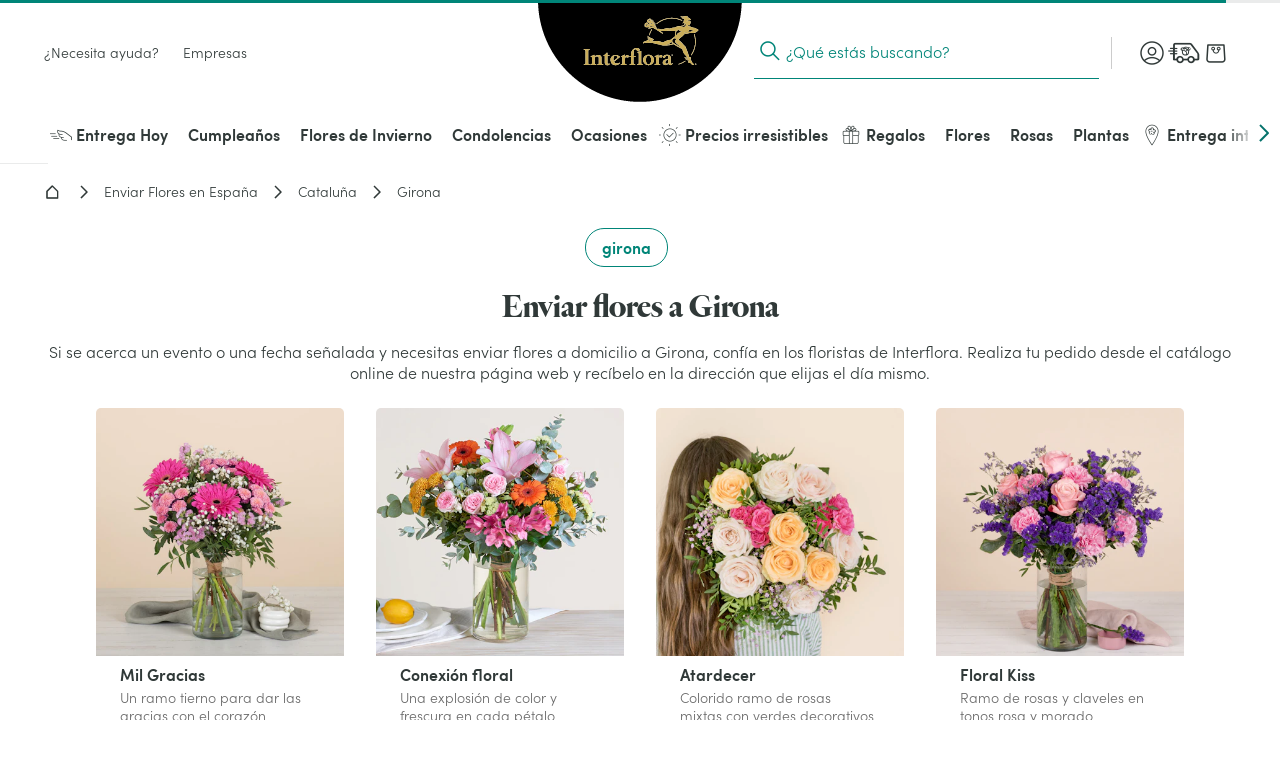

--- FILE ---
content_type: text/html; charset=utf-8
request_url: https://www.interflora.es/floristerias/cataluna/girona
body_size: 54531
content:
<!doctype html> <html data-n-head-ssr lang="es" data-n-head="%7B%22lang%22:%7B%22ssr%22:%22es%22%7D%7D"> <head><script>
(function(){const t=EventTarget.prototype.addEventListener;const n=EventTarget.prototype.removeEventListener;const e=false;const o=['www.googletagmanager.com','bat.bing.com','bat.bing-int.com','connect.facebook.net','analytics.tiktok.com'];const c=new WeakMap;function r(t,{minLine:n=3}={}){const e=t.split("\n");const o=location.hostname;for(let t=n;t<e.length;t++){const n=e[t].match(/\(?((https?:\/\/[^)]+)):\d+:\d+\)?$/);if(!n)continue;const c=n[1];try{const t=new URL(c);const{hostname:n,pathname:e}=t;if(n!==o){return c}const r=e.match(/\/fstrz\/r\/s\/([^/]+)\//);if(r){const t=r[1];if(t!==o){return`https://${t}/(via ${n})`}}}catch{}}return"unknown"}function s(t){try{const n=new URL(t).hostname;return o.some(t=>n.endsWith(t))}catch{return false}}function i(t){if(window.scheduler&&typeof scheduler.yield==="function"){scheduler.yield().then(t)}else{setTimeout(t,10)}}EventTarget.prototype.addEventListener=function(n,o,a){if(n!=="click"){return t.call(this,n,o,a)}const l=new Error;const u=l.stack||"";const f=r(u,{minLine:3});const h=s(f);if(e&&f!="unknown"&&h){console.log(`[frz SmartINP] Event "click" ${f}${h?" (delayed)":""}`);console.log(`[frz SmartINP] Stacktrace utilisée pour déterminer l’URL source :]\n${u}`)}const m=function(t){t._scriptSourceURL=f;if(h){if(e)console.log(`[frz SmartINP] Delayed process for "click" on ${f}`);const n=this;i(()=>{o.call(n,t)})}else{return o.call(this,t)}};c.set(o,m);return t.call(this,n,m,a)};EventTarget.prototype.removeEventListener=function(t,e,o){if(t!=="click"){return n.call(this,t,e,o)}const r=c.get(e);return n.call(this,t,r||e,o)}})();
</script><style>.frz-img{height:auto;}</style> <title>Flores a domicilio en Girona | Interflora</title><meta data-n-head="ssr" charset="utf-8"><meta data-n-head="ssr" data-hid="X-UA-Compatible" http-equiv="X-UA-Compatible" content="IE=edge"><meta data-n-head="ssr" name="viewport" content="width=device-width, initial-scale=1"><meta data-n-head="ssr" data-hid="charset" charset="utf-8"><meta data-n-head="ssr" data-hid="mobile-web-app-capable" name="mobile-web-app-capable" content="yes"><meta data-n-head="ssr" data-hid="apple-mobile-web-app-capable" name="apple-mobile-web-app-capable" content="yes"><meta data-n-head="ssr" data-hid="apple-mobile-web-app-status-bar-style" name="apple-mobile-web-app-status-bar-style" content="black-translucent"><meta data-n-head="ssr" data-hid="theme-color" name="theme-color" content="#303938"><meta data-n-head="ssr" data-hid="twitter:url" name="twitter:url" content="https://www.interflora.es/floristerias/cataluna/girona"><meta data-n-head="ssr" data-hid="title" name="title" content="Floristerías en Girona con envío a domicilio | Interflora"><meta data-n-head="ssr" data-hid="description" name="description" content="Una variedad de flores y plantas te esperan en nuestras floristerías de Girona.🌷 Nuestros expertos cuidarán al máximo cada detalle de tu entrega.🌷"><meta data-n-head="ssr" data-hid="og:title" name="og:title" content="Floristerías en Girona con envío a domicilio | Interflora"><meta data-n-head="ssr" data-hid="twitter:title" name="twitter:title" content="Floristerías en Girona con envío a domicilio | Interflora"><meta data-n-head="ssr" data-hid="og:description" name="og:description" content="Una variedad de flores y plantas te esperan en nuestras floristerías de Girona. Nuestros expertos cuidarán al máximo cada detalle de tu entrega. "><meta data-n-head="ssr" data-hid="twitter:description" name="twitter:description" content="Una variedad de flores y plantas te esperan en nuestras floristerías de Girona. Nuestros expertos cuidarán al máximo cada detalle de tu entrega. "><meta data-n-head="ssr" data-hid="og:locale" name="og:locale" content="es"><meta data-n-head="ssr" data-hid="og:type" name="og:type" content="article"><meta data-n-head="ssr" data-hid="article:modified_time" name="article:modified_time" content="2024-09-03T14:55:34Z"><meta data-n-head="ssr" data-hid="twitter:card" name="twitter:card" content="summary"><link data-n-head="ssr" rel="mask-icon" color="#caad59" href="/favicon.svg"><link data-n-head="ssr" rel="preconnect" href="https://medias.interflora.fr"><link data-n-head="ssr" data-hid="shortcut-icon" rel="shortcut icon" href="/_nuxt/icons/icon_64x64.739200.png"><link data-n-head="ssr" data-hid="apple-touch-icon" rel="apple-touch-icon" href="/_nuxt/icons/icon_512x512.739200.png" sizes="512x512"><link data-n-head="ssr" href="/_nuxt/icons/splash_iphonese_640x1136.739200.png" media="(device-width: 320px) and (device-height: 568px) and (-webkit-device-pixel-ratio: 2)" rel="apple-touch-startup-image" data-hid="apple-touch-startup-image-iphonese"><link data-n-head="ssr" href="/_nuxt/icons/splash_iphone6_50x1334.739200.png" media="(device-width: 375px) and (device-height: 667px) and (-webkit-device-pixel-ratio: 2)" rel="apple-touch-startup-image" data-hid="apple-touch-startup-image-iphone6"><link data-n-head="ssr" href="/_nuxt/icons/splash_iphoneplus_1080x1920.739200.png" media="(device-width: 621px) and (device-height: 1104px) and (-webkit-device-pixel-ratio: 3)" rel="apple-touch-startup-image" data-hid="apple-touch-startup-image-iphoneplus"><link data-n-head="ssr" href="/_nuxt/icons/splash_iphonex_1125x2436.739200.png" media="(device-width: 375px) and (device-height: 812px) and (-webkit-device-pixel-ratio: 3)" rel="apple-touch-startup-image" data-hid="apple-touch-startup-image-iphonex"><link data-n-head="ssr" href="/_nuxt/icons/splash_iphonexr_828x1792.739200.png" media="(device-width: 414px) and (device-height: 896px) and (-webkit-device-pixel-ratio: 2)" rel="apple-touch-startup-image" data-hid="apple-touch-startup-image-iphonexr"><link data-n-head="ssr" href="/_nuxt/icons/splash_iphonexsmax_1242x2688.739200.png" media="(device-width: 414px) and (device-height: 896px) and (-webkit-device-pixel-ratio: 3)" rel="apple-touch-startup-image" data-hid="apple-touch-startup-image-iphonexsmax"><link data-n-head="ssr" href="/_nuxt/icons/splash_ipad_1536x2048.739200.png" media="(device-width: 768px) and (device-height: 1024px) and (-webkit-device-pixel-ratio: 2)" rel="apple-touch-startup-image" data-hid="apple-touch-startup-image-ipad"><link data-n-head="ssr" media="(device-width: 834px) and (device-height: 1112px) and (-webkit-device-pixel-ratio: 2)" rel="apple-touch-startup-image" data-hid="apple-touch-startup-image-ipadpro1"><link data-n-head="ssr" media="(device-width: 834px) and (device-height: 1194px) and (-webkit-device-pixel-ratio: 2)" rel="apple-touch-startup-image" data-hid="apple-touch-startup-image-ipadpro2"><link data-n-head="ssr" media="(device-width: 1024px) and (device-height: 1366px) and (-webkit-device-pixel-ratio: 2)" rel="apple-touch-startup-image" data-hid="apple-touch-startup-image-ipadpro3"><link data-n-head="ssr" rel="manifest" href="/_nuxt/manifest.64a390cc.json" data-hid="manifest" crossorigin="use-credentials"><link data-n-head="ssr" rel="canonical" href="https://www.interflora.es/floristerias/cataluna/girona"><script>fstrz=!0;;function frzRemoveDimensionsTag(img) {
        // don't verifyAspectRatio if the image is not loaded
        if (!img.classList.contains('lazyfrz')) {
          try {
            const renderedAspectRatio = img.width / img.height;
            const intrinsecAspectRatio = img.naturalWidth / img.naturalHeight;
            // in the case where the addition of width and height attribut change the aspect ratio
            if (
              100 *
                Math.abs((renderedAspectRatio - intrinsecAspectRatio) / ((renderedAspectRatio + intrinsecAspectRatio) / 2)) >
              5
            ) {
              img.removeAttribute('width');
              img.removeAttribute('height');
              img.classList.remove('frz-img');
            }
          } catch (err) {}
        }
      }
      document.addEventListener('lazyloaded', function (e) {
        frzRemoveDimensionsTag(e.target);
      });
      </script><script data-n-head="ssr" data-hid="axeptio-settings" type="text/javascript">window.axeptioSettings = { 
            clientId: '6752f6890c3f03e68213a301', 
            cookiesVersion: 'es-eu-06-12-2024',
            userCookiesDomain: window.location.host,
            googleConsentMode: {
              default: {
                analytics_storage: 'denied',
                ad_storage: 'denied',
                ad_user_data: 'denied',
                ad_personalization: 'denied',
                wait_for_update: 500
              }
            }
          };</script><script data-n-head="ssr" data-hid="axeptio-init" src="https://static.axept.io/sdk-slim.js" async type="text/javascript"></script><script data-n-head="ssr" data-hid="gtm-init" type="text/javascript">
          window.dataLayer = window.dataLayer || [];
          window.dataLayer.push({
            'event': 'default_consent',
            'ad_storage': 'denied',
            'analytics_storage': 'denied',
            'ad_user_data': 'denied',
            'ad_personalization': 'denied'
          });
          const isCatalog = () => {
            return /^(catalogue-fleuriste|florist-catalog)./.test(window.location.hostname)
          };
          (function(w,d,s,l,i){
            w[l]=w[l]||[];
            w[l].push({'gtm.start': new Date().getTime(),event:'gtm.js'});
            var f=d.getElementsByTagName(s)[0],
                j=d.createElement(s), dl=l!='dataLayer'?'&l='+l:'';
            j.async=true; j.src='https://ss.interflora.es/e6jtu5jr9z2iuoz.js?awl='+i.replace(/^GTM-/, '')+dl;
            f.parentNode.insertBefore(j,f);
          })(window,document,'script','dataLayer','GTM-PVW4PZ6');
          if (!isCatalog()) {
            (function(w,d,s,l,i){
              w[l]=w[l]||[];
              w[l].push({'gtm.start': new Date().getTime(),event:'gtm.js'});
              var f=d.getElementsByTagName(s)[0],
                  j=d.createElement(s), dl=l!='dataLayer'?'&l='+l:'';
              j.async=true; j.src='https://ss.interflora.es/e6jtu5jr9z2iuoz.js?awl='+i.replace(/^GTM-/, '')+dl;
              f.parentNode.insertBefore(j,f);
            })(window,document,'script','dataLayer','GTM-NV234NP');
          }
        </script><script data-n-head="ssr" data-hid="nuxt-jsonld-598c8644" type="application/ld+json">{"@context":"https://schema.org","@type":"Breadcrumb","itemListElement":[{"@type":"ListItem","position":1,"name":"Interflora","item":"https://www.interflora.es"},{"@type":"ListItem","position":2,"name":"Enviar Flores en España","item":"https://www.interflora.es/floristerias"},{"@type":"ListItem","position":3,"name":"Cataluña","item":"https://www.interflora.es/floristerias/cataluna"},{"@type":"ListItem","position":4,"name":"Girona","item":"https://www.interflora.es/floristerias/cataluna/girona"}]}</script><script data-n-head="ssr" data-hid="nuxt-jsonld-72727d6e" type="application/ld+json">{"@context":"https://schema.org","@type":"Organization","name":"Interflora","url":"https://www.interflora.es","logo":"https://www.interflora.es/img/logo/site-logo-with-icon.png","contactPoint":{"@type":"ContactPoint","telephone":"0825202020","contactType":"customer service","areaServed":"FR","availableLanguage":["Danish","Spanish","French","Italian","Portuguese","Swedish"]},"sameAs":["https://twitter.com/interflora_It","https://www.instagram.com/interflora_italia/","https://www.interflora.it","https://www.facebook.com/interflora.it/"]}</script><style data-vue-ssr-id="6e17da52:0 662ec3d2:0 118ea454:0 197412ac:0 4dc5814a:0 14a9d8f4:0 27d4c396:0 8e590b50:0 2f5faba2:0 6d2d83c6:0 2e25cda9:0 4ef5686d:0 726df3b4:0 49dbfbaa:0 1b8d17ca:0 0fcec4e2:0 43030aa6:0 05073a26:0 73acdc7d:0 40c8bc88:0 692a5c95:0 19fc3376:0 8cd13918:0 49f7b598:0 f5338088:0 f0c504b8:0 1ea57cd3:0 1bf196e4:0 3e2e816d:0 2e0b766c:0 356881ea:0 49d70f77:0 11425a66:0 4e6350a7:0 750d050b:0 42daa5d5:0 590639a8:0 03ce6ffb:0 50dbea48:0 13c8645a:0 3cb67d1e:0 7852cbdd:0 7100e293:0 c3e812b4:0 5593f108:0 009c76ca:0 3a6f975f:0 72b2233c:0 d953d744:0 13559ef1:0 9d751d38:0 0300abcf:0 1c2f6c08:0 545f23fa:0 0513067b:0 20af12d3:0 0b14c4fd:0 5d405e19:0 b8038796:0 d63184d4:0 4470b85e:0 432e5e06:0 7e0047e6:0 441526ae:0 4bac13a1:0">:root{--DS-colors-primary-50:#f2f9f8;--DS-colors-primary-100:#e5f3f1;--DS-colors-primary-200:#cbe8e0;--DS-colors-primary-500:#008578;--DS-colors-primary-700:#04726b;--DS-colors-secondary-100:#f4ebe4;--DS-colors-tertiary-500:#caad59;--DS-colors-quaternary-500:#b80832;--DS-colors-neutral-0:#fff;--DS-colors-neutral-0-opacity-10:hsla(0,0%,100%,0.1);--DS-colors-neutral-0-opacity-20:hsla(0,0%,100%,0.2);--DS-colors-neutral-0-opacity-40:hsla(0,0%,100%,0.4);--DS-colors-neutral-0-opacity-60:hsla(0,0%,100%,0.6);--DS-colors-neutral-0-opacity-80:hsla(0,0%,100%,0.8);--DS-colors-neutral-50:#f4f5f5;--DS-colors-neutral-100:#eaebeb;--DS-colors-neutral-200:#ddd;--DS-colors-neutral-500:#656e6f;--DS-colors-neutral-700:#596160;--DS-colors-neutral-900:#303938;--DS-colors-neutral-1000:#000;--DS-colors-neutral-1000-opacity-10:rgba(0,0,0,0.1);--DS-colors-neutral-1000-opacity-20:rgba(0,0,0,0.2);--DS-colors-neutral-1000-opacity-40:rgba(0,0,0,0.4);--DS-colors-neutral-1000-opacity-60:rgba(0,0,0,0.6);--DS-colors-neutral-1000-opacity-80:rgba(0,0,0,0.8);--DS-colors-info-100:#e0f0ff;--DS-colors-info-500:#0075e1;--DS-colors-warning-100:#ffebe0;--DS-colors-warning-500:#cd4a00;--DS-colors-success-100:#e6f9f0;--DS-colors-success-500:#1f8755;--DS-colors-error-100:#fbe8e4;--DS-colors-error-500:#c6351b;--DS-colors-interfloraPlus-500:#645aa5;--DS-gradients-shadow-linear-to-bottom:linear-gradient(180deg,#000,transparent);--DS-gradients-shadow-linear-to-left:linear-gradient(270deg,#000,transparent);--DS-gradients-shadow-linear-to-right:linear-gradient(90deg,#000,transparent);--DS-gradients-shadow-linear-to-top:linear-gradient(0deg,#000,transparent);--DS-gradients-reverse-linear-to-bottom:linear-gradient(180deg,#fff,hsla(0,0%,100%,0));--DS-gradients-reverse-linear-to-left:linear-gradient(270deg,#fff,hsla(0,0%,100%,0));--DS-gradients-reverse-linear-to-right:linear-gradient(90deg,#fff,hsla(0,0%,100%,0));--DS-gradients-reverse-linear-to-top:linear-gradient(0deg,#fff,hsla(0,0%,100%,0));--DS-border-large:4px;--DS-border-medium:2px;--DS-border-standard:1px;--DS-border-small:0;--DS-grid-mobile-gutter:16px;--DS-grid-mobile-by4:repeat(4,1fr);--DS-grid-mobile-by2:repeat(2,1fr);--DS-grid-mobile-by1:repeat(1,1fr);--DS-grid-tablet-gutter:24px;--DS-grid-tablet-by8:repeat(8,1fr);--DS-grid-tablet-by4:repeat(4,1fr);--DS-grid-tablet-by2:repeat(2,1fr);--DS-grid-tablet-by1:repeat(1,1fr);--DS-grid-desktop-gutter:32px;--DS-grid-desktop-by12:repeat(12,1fr);--DS-grid-desktop-by6:repeat(6,1fr);--DS-grid-desktop-by4:repeat(4,1fr);--DS-grid-desktop-by3:repeat(3,1fr);--DS-grid-desktop-by2:repeat(2,1fr);--DS-grid-desktop-by1:repeat(1,1fr);--DS-grid-desktop-large-gutter:32px;--DS-grid-desktop-large-by12:repeat(12,1fr);--DS-grid-desktop-large-by6:repeat(6,1fr);--DS-grid-desktop-large-by4:repeat(4,1fr);--DS-grid-desktop-large-by3:repeat(3,1fr);--DS-grid-desktop-large-by2:repeat(2,1fr);--DS-grid-desktop-large-by1:repeat(1,1fr);--DS-radius-circle:50%;--DS-radius-rounded:9999rem;--DS-radius-large:15px;--DS-radius-medium:10px;--DS-radius-standard:5px;--DS-radius-small:0;--DS-shadow-distant:0 8px 20px 4px rgba(0,0,0,0.2);--DS-shadow-standard:0 1px 8px 0px rgba(0,0,0,0.2);--DS-shadow-close:0 3px 3px -2px rgba(0,0,0,0.26);--DS-spacing-space-0:0;--DS-spacing-space-25:2px;--DS-spacing-space-50:4px;--DS-spacing-space-100:8px;--DS-spacing-space-150:12px;--DS-spacing-space-200:16px;--DS-spacing-space-300:24px;--DS-spacing-space-400:32px;--DS-spacing-space-500:40px;--DS-spacing-space-600:48px;--DS-spacing-space-800:64px;--DS-spacing-space-1000:80px;--DS-easing-neutral:linear;--DS-easing-standard:cubic-bezier(0.25,0.46,0.45,0.94);--DS-easing-accelerate:cubic-bezier(0.895,0.03,0.685,0.22);--DS-easing-decelerate:cubic-bezier(0.165,0.84,0.44,1);--DS-timing-x-fast:100ms;--DS-timing-fast:250ms;--DS-timing-standard:500ms;--DS-timing-slow:1000ms;--DS-timing-x-slow:2000ms;--DS-site-range-min:320px;--DS-site-range-max:1440px;--DS-site-range-background-limit:1600px;--DS-typeface-1-font-family:"Heldane Display",sans-serif;--DS-typeface-1-font-weight:700;--DS-typeface-1-font-style:normal;--DS-typeface-2-font-family:"Sofia Pro",sans-serif;--DS-typeface-2-font-weight:400;--DS-typeface-2-font-style:normal;--DS-typeface-3-font-family:"Sofia Pro",sans-serif;--DS-typeface-3-font-weight:700;--DS-typeface-3-font-style:normal;--DS-commons-SiteHeader-height:66px;--DS-commons-SiteHeader-height_desktop:102px;--DS-commons-SiteHeader-height-checkout_desktop:88px;--DS-commons-SiteLogo-width:121px;--DS-commons-SiteLogo-height:61px;--DS-commons-SiteLogo-width_desktop:204px;--DS-commons-SiteLogo-height_desktop:102px;--DS-commons-BrandInfo-width:160px;--DS-commons-BrandInfo-height:48px;--DS-commons-BarTools-height:48px;--DS-commons-ButtonAction-maxWidth:375px;--DS-commons-MainMenu-height_desktop:60px;--DS-commons-Expand-size:24px;--DS-commons-Icon-size:32px;--DS-commons-Icon-size-small:24px}
@font-face{font-family:"webfont-icons";font-display:swap;font-weight:400;font-style:normal;src:url(/_nuxt/fonts/webfont-icons.2cf3e88.woff2) format("woff2")}@font-face{font-family:"Heldane Display";font-display:block;font-weight:700;font-style:normal;src:url(/_nuxt/fonts/heldane-display-web-bold.f54f312.woff2) format("woff2")}@font-face{font-family:"Sofia Pro";font-display:block;font-weight:400;font-style:normal;src:url(/_nuxt/fonts/sofia-pro-light-webfont.c9c436d.woff2) format("woff2")}@font-face{font-family:"Sofia Pro";font-display:block;font-weight:700;font-style:normal;src:url(/_nuxt/fonts/sofia-pro-semi-bold-webfont.5b657a3.woff2) format("woff2")}
.nuxt-progress{position:fixed;top:0;left:0;right:0;height:2px;width:0;opacity:1;transition:width .1s,opacity .4s;background-color:#000;z-index:999999}.nuxt-progress.nuxt-progress-notransition{transition:none}.nuxt-progress-failed{background-color:red}
.AfwHelper_PageBackground--primary-50,.AfwHelper_PageBackground--primary_50{background-color:#f2f9f8;background-color:var(--DS-colors-primary-50)}.AfwHelper_PageBackground--primary-100,.AfwHelper_PageBackground--primary_100,.homepage .AfwHelper_SiteContainer .main_title{background-color:#e5f3f1;background-color:var(--DS-colors-primary-100)}.AfwHelper_PageBackground--primary-200,.AfwHelper_PageBackground--primary_200{background-color:#cbe8e0;background-color:var(--DS-colors-primary-200)}.AfwHelper_SiteContainer .AfwHelper_SiteContainer_overflow .before_header:not(.ZoneCmsEmpty),.AfwHelper_SiteContainer .AfwHelper_SiteContainer_overflow .before_header:not(.ZoneCmsEmpty) .EditorialWysiwyg{background-color:#008578;background-color:var(--DS-colors-primary-500)}.AfwHelper_PageBackground--primary-700,.AfwHelper_PageBackground--primary_700{background-color:#04726b;background-color:var(--DS-colors-primary-700)}.homepage .AfwHelper_SiteContainer .main_title{color:#04726b;color:var(--DS-colors-primary-700)}.AfwHelper_Border--bottom,.AfwHelper_Border--top{border-color:#04726b;border-color:var(--DS-colors-primary-700)}.AfwHelper_PageBackground--secondary-100,.AfwHelper_PageBackground--secondary_100,.AfwHelper_TemplateWrapper--secondary-100{background-color:#f4ebe4;background-color:var(--DS-colors-secondary-100)}body{background-color:#fff;background-color:var(--DS-colors-neutral-0)}.AfwHelper_SiteContainer .AfwHelper_SiteContainer_overflow .before_header:not(.ZoneCmsEmpty),.AfwHelper_SiteContainer .AfwHelper_SiteContainer_overflow .before_header:not(.ZoneCmsEmpty) .EditorialWysiwyg,.AfwHelper_SiteContainer .AfwHelper_SiteContainer_overflow .before_header:not(.ZoneCmsEmpty) .EditorialWysiwyg .EditorialWysiwyg a,.AfwHelper_SiteContainer .AfwHelper_SiteContainer_overflow .before_header:not(.ZoneCmsEmpty) .EditorialWysiwyg a,body.isFixture:after{color:#fff;color:var(--DS-colors-neutral-0)}.AfwHelper_PageBackground--neutral-50,.AfwHelper_PageBackground--neutral_50,.AfwHelper_TemplateWrapper--neutral-50{background-color:#f4f5f5;background-color:var(--DS-colors-neutral-50)}.AfwHelper_PageBackground--neutral-100,.AfwHelper_PageBackground--neutral_100{background-color:#eaebeb;background-color:var(--DS-colors-neutral-100)}.AfwHelper_PageBackground--neutral-100-border-block,.AfwHelper_PageBackground--neutral-100-border-top,.AfwHelper_PageBackground--neutral_100_border_block,.AfwHelper_PageBackground--neutral_100_border_top{border-color:#eaebeb;border-color:var(--DS-colors-neutral-100)}body{color:#303938;color:var(--DS-colors-neutral-900)}.AfwHelper_Todo,body.isFixture:after{background-color:#c6351b;background-color:var(--DS-colors-error-500)}.AfwHelper_Border--top,.AfwHelper_PageBackground--neutral-100-border-block,.AfwHelper_PageBackground--neutral-100-border-top,.AfwHelper_PageBackground--neutral_100_border_block,.AfwHelper_PageBackground--neutral_100_border_top{border-top-width:1px;border-top-width:var(--DS-border-standard);border-top-style:solid}.AfwHelper_Border--bottom,.AfwHelper_PageBackground--neutral-100-border-block,.AfwHelper_PageBackground--neutral_100_border_block{border-bottom-width:1px;border-bottom-width:var(--DS-border-standard);border-bottom-style:solid}@media (min-width:640px){.AfwHelper_PageWrapper--side{width:100%;display:grid;align-content:space-around;justify-content:space-between;grid-column-gap:24px;grid-column-gap:var(--DS-grid-tablet-gutter);grid-template-columns:repeat(8,1fr);grid-template-columns:var(--DS-grid-tablet-by8)}}@media (min-width:960px){.AfwHelper_PageWrapper--side{width:100%;display:grid;align-content:space-around;justify-content:space-between;grid-column-gap:32px;grid-column-gap:var(--DS-grid-desktop-gutter);grid-template-columns:repeat(12,1fr);grid-template-columns:var(--DS-grid-desktop-by12)}}body.isFixture .ButtonPrimary{margin:8px;margin:var(--DS-spacing-space-100)}body.isFixture:after{padding:16px;padding:var(--DS-spacing-space-200)}.AfwHelper_TextLink,.homepage .AfwHelper_SiteContainer .main_title,body,body.isFixture:after{font-weight:400;font-style:normal;font-family:"Sofia Pro",sans-serif;-webkit-font-feature-settings:"kern";font-feature-settings:"kern";font-kerning:normal;-webkit-font-smoothing:antialiased;-moz-osx-font-smoothing:grayscale}body{font-size:1rem;line-height:1.5}@media (min-width:640px){body{font-size:1rem;line-height:1.5}}@media (min-width:960px){body{font-size:1rem;line-height:1.35}}@media (min-width:1080px){body{font-size:1rem;line-height:1.35}}body.isFixture:after{font-size:.875rem;line-height:1.5}@media (min-width:640px){body.isFixture:after{font-size:.875rem;line-height:1.5}}@media (min-width:960px){body.isFixture:after{font-size:.875rem;line-height:1.35}}@media (min-width:1080px){body.isFixture:after{font-size:.875rem;line-height:1.35}}.AfwHelper_TextLink{font-size:.875rem;line-height:1.1}@media (min-width:640px){.AfwHelper_TextLink{font-size:.875rem;line-height:1.1}}@media (min-width:960px){.AfwHelper_TextLink{font-size:1rem;line-height:1.2}}@media (min-width:1080px){.AfwHelper_TextLink{font-size:1rem;line-height:1.2}}.homepage .AfwHelper_SiteContainer .main_title{font-size:.875rem;line-height:1.5}@media (min-width:640px){.homepage .AfwHelper_SiteContainer .main_title{font-size:.875rem;line-height:1.5}}@media (min-width:960px){.homepage .AfwHelper_SiteContainer .main_title{font-size:1rem;line-height:1.35}}@media (min-width:1080px){.homepage .AfwHelper_SiteContainer .main_title{font-size:1rem;line-height:1.35}}.AfwHelper_SiteContainer .AfwHelper_SiteContainer_overflow .before_header:not(.ZoneCmsEmpty),.AfwHelper_SiteContainer .AfwHelper_SiteContainer_overflow .before_header:not(.ZoneCmsEmpty) .EditorialWysiwyg{font-weight:700;font-style:normal;font-family:"Sofia Pro",sans-serif;-webkit-font-feature-settings:"kern";font-feature-settings:"kern";font-kerning:normal;-webkit-font-smoothing:antialiased;-moz-osx-font-smoothing:grayscale;font-size:1rem}@media (min-width:640px){.AfwHelper_SiteContainer .AfwHelper_SiteContainer_overflow .before_header:not(.ZoneCmsEmpty),.AfwHelper_SiteContainer .AfwHelper_SiteContainer_overflow .before_header:not(.ZoneCmsEmpty) .EditorialWysiwyg{font-size:1rem}}@media (min-width:960px){.AfwHelper_SiteContainer .AfwHelper_SiteContainer_overflow .before_header:not(.ZoneCmsEmpty),.AfwHelper_SiteContainer .AfwHelper_SiteContainer_overflow .before_header:not(.ZoneCmsEmpty) .EditorialWysiwyg{font-size:1rem}}@media (min-width:1080px){.AfwHelper_SiteContainer .AfwHelper_SiteContainer_overflow .before_header:not(.ZoneCmsEmpty),.AfwHelper_SiteContainer .AfwHelper_SiteContainer_overflow .before_header:not(.ZoneCmsEmpty) .EditorialWysiwyg{font-size:1rem}}a,abbr,acronym,address,applet,article,aside,audio,b,big,blockquote,body,canvas,caption,center,cite,code,dd,del,details,dfn,div,dl,dt,em,embed,fieldset,figcaption,figure,footer,form,h1,h2,h3,h4,h5,h6,header,hgroup,html,i,iframe,img,ins,kbd,label,legend,li,main,mark,menu,nav,object,ol,output,p,pre,q,ruby,s,samp,section,small,span,strike,strong,sub,summary,sup,table,tbody,td,tfoot,th,thead,time,tr,tt,u,ul,var,video{margin:0;padding:0;border:0;font-size:100%;font:inherit;vertical-align:baseline}article,aside,details,figcaption,figure,footer,header,hgroup,main,menu,nav,section{display:block}[hidden]{display:none}body{line-height:1}menu,ol,ul{list-style:none}blockquote,q{quotes:none}blockquote:after,blockquote:before,q:after,q:before{content:"";content:none}table{border-collapse:collapse;border-spacing:0}@-webkit-keyframes fadeOutToTheTop{60%{opacity:0;padding:0;margin:0}to{opacity:0;height:0;padding:0;margin:0;display:none}}@keyframes fadeOutToTheTop{60%{opacity:0;padding:0;margin:0}to{opacity:0;height:0;padding:0;margin:0;display:none}}@-webkit-keyframes fadeOutToTheRight{to{opacity:1;-webkit-transform:translateX(0);transform:translateX(0)}}@keyframes fadeOutToTheRight{to{opacity:1;-webkit-transform:translateX(0);transform:translateX(0)}}@-webkit-keyframes slideBottomToTop{0%{opacity:0;-webkit-transform:translateY(100dvh) translateZ(0);transform:translateY(100dvh) translateZ(0)}to{-webkit-transform:translateY(0) translateZ(0);transform:translateY(0) translateZ(0)}}@keyframes slideBottomToTop{0%{opacity:0;-webkit-transform:translateY(100dvh) translateZ(0);transform:translateY(100dvh) translateZ(0)}to{-webkit-transform:translateY(0) translateZ(0);transform:translateY(0) translateZ(0)}}@-webkit-keyframes slideTopToBottom{0%{opacity:1;-webkit-transform:translateY(0) translateZ(0);transform:translateY(0) translateZ(0);display:block}to{-webkit-transform:translateY(100dvh) translateZ(0);transform:translateY(100dvh) translateZ(0);display:none}}@keyframes slideTopToBottom{0%{opacity:1;-webkit-transform:translateY(0) translateZ(0);transform:translateY(0) translateZ(0);display:block}to{-webkit-transform:translateY(100dvh) translateZ(0);transform:translateY(100dvh) translateZ(0);display:none}}@-webkit-keyframes slideFromRight{0%{right:-100%}to{right:0}}@keyframes slideFromRight{0%{right:-100%}to{right:0}}@-webkit-keyframes slideToRight{0%{right:0}to{right:-100%}}@keyframes slideToRight{0%{right:0}to{right:-100%}}@-webkit-keyframes slideRightToLeft{0%{opacity:0;-webkit-transform:translateX(100%) translateZ(0);transform:translateX(100%) translateZ(0)}50%{-webkit-transform:translateX(-1%) translateZ(0);transform:translateX(-1%) translateZ(0)}to{-webkit-transform:translateX(0) translateZ(0);transform:translateX(0) translateZ(0)}}@keyframes slideRightToLeft{0%{opacity:0;-webkit-transform:translateX(100%) translateZ(0);transform:translateX(100%) translateZ(0)}50%{-webkit-transform:translateX(-1%) translateZ(0);transform:translateX(-1%) translateZ(0)}to{-webkit-transform:translateX(0) translateZ(0);transform:translateX(0) translateZ(0)}}@-webkit-keyframes acrossIn{0%{opacity:0}to{opacity:1}}@keyframes acrossIn{0%{opacity:0}to{opacity:1}}@-webkit-keyframes acrossOut{0%{opacity:1}to{opacity:0}}@keyframes acrossOut{0%{opacity:1}to{opacity:0}}@-webkit-keyframes acrossInOut{0%{opacity:0}35%{opacity:1}60%{opacity:1}95%{opacity:0}to{opacity:0}}@keyframes acrossInOut{0%{opacity:0}35%{opacity:1}60%{opacity:1}95%{opacity:0}to{opacity:0}}@-webkit-keyframes fixOnScroll{0%{opacity:0;-webkit-transform:scale(.95);transform:scale(.95)}to{opacity:1;-webkit-transform:scale(1);transform:scale(1)}}@keyframes fixOnScroll{0%{opacity:0;-webkit-transform:scale(.95);transform:scale(.95)}to{opacity:1;-webkit-transform:scale(1);transform:scale(1)}}@scroll-timeline slide{source:selector(#s);orientation:inline;time-range:1s}@-webkit-keyframes dot{0%{--slide:1}12.5%{--slide:2}37.5%{--slide:3}62.5%{--slide:4}87.5%,to{--slide:5}}@keyframes dot{0%{--slide:1}12.5%{--slide:2}37.5%{--slide:3}62.5%{--slide:4}87.5%,to{--slide:5}}@-webkit-keyframes skeletonAnimation{0%{-webkit-transform:translate3d(-30%,0,0);transform:translate3d(-30%,0,0)}to{-webkit-transform:translate3d(30%,0,0);transform:translate3d(30%,0,0)}}@keyframes skeletonAnimation{0%{-webkit-transform:translate3d(-30%,0,0);transform:translate3d(-30%,0,0)}to{-webkit-transform:translate3d(30%,0,0);transform:translate3d(30%,0,0)}}@-webkit-keyframes bounce{0%,8%,20%,32%,40%,to{-webkit-transform:translateY(0);transform:translateY(0)}16%{-webkit-transform:translateY(-16px);transform:translateY(-16px);-webkit-transform:translateY(calc(var(--DS-spacing-space-200)*-1));transform:translateY(calc(var(--DS-spacing-space-200)*-1))}24%{-webkit-transform:translateY(-8px);transform:translateY(-8px);-webkit-transform:translateY(calc(var(--DS-spacing-space-100)*-1));transform:translateY(calc(var(--DS-spacing-space-100)*-1))}}@keyframes bounce{0%,8%,20%,32%,40%,to{-webkit-transform:translateY(0);transform:translateY(0)}16%{-webkit-transform:translateY(-16px);transform:translateY(-16px);-webkit-transform:translateY(calc(var(--DS-spacing-space-200)*-1));transform:translateY(calc(var(--DS-spacing-space-200)*-1))}24%{-webkit-transform:translateY(-8px);transform:translateY(-8px);-webkit-transform:translateY(calc(var(--DS-spacing-space-100)*-1));transform:translateY(calc(var(--DS-spacing-space-100)*-1))}}body.preventFromScroll{width:100vw;height:100vh;overflow:hidden}body.isFixture:after{content:"/!\\ Fixture mode /!\\";position:fixed;z-index:1000;bottom:0;right:0}body .page-enter-to{-webkit-animation:acrossIn 1s ease-out .15s both;animation:acrossIn 1s ease-out .15s both;-webkit-animation:acrossIn var(--DS-timing-slow) ease-out both .15s;animation:acrossIn var(--DS-timing-slow) ease-out both .15s}body .page-enter,body .page-leave-active{opacity:0}body .list-enter-active,body .list-leave-active{max-height:200px;overflow:hidden}body .list-enter,body .list-leave-to{padding-top:0;padding-bottom:0;max-height:0}a{color:inherit;text-decoration:none}.sr-only{border:0;clip:rect(1px,1px,1px,1px);-webkit-clip-path:inset(50%);clip-path:inset(50%);height:1px;overflow:hidden;padding:0;position:absolute;width:1px;white-space:nowrap}.sr-only-focusable:focus{clip:auto;-webkit-clip-path:none;clip-path:none;height:auto;margin:auto;overflow:visible;width:auto;white-space:normal}.skip-navigation{background-color:#fff;border-bottom-left-radius:5px;border-bottom-left-radius:var(--DS-radius-standard);border-bottom-right-radius:5px;border-bottom-right-radius:var(--DS-radius-standard);border:1px solid #656e6f;border:var(--DS-border-standard) solid var(--DS-colors-neutral-500);position:absolute;top:0;left:-9999px;z-index:999;padding:24px;padding:var(--DS-spacing-space-300);opacity:0;transition-property:opacity}.skip-navigation[\:has\(button\:focus\)]{left:0;opacity:1}.skip-navigation:has(button:focus){left:0;opacity:1}.AfwHelper_SiteContainer{position:relative;margin:0 auto;min-width:320px;min-width:var(--DS-site-range-min);max-width:1600px;max-width:var(--DS-site-range-background-limit)}.AfwHelper_SiteContainer:before{right:100%}.AfwHelper_SiteContainer:after,.AfwHelper_SiteContainer:before{content:"";position:absolute;top:0;width:calc(50vw - 800px);width:calc(50vw - var(--DS-site-range-background-limit)/2);height:100%;background-color:#eaebeb;background-color:var(--DS-colors-neutral-100)}.AfwHelper_SiteContainer:after{left:100%}.AfwHelper_SiteContainer_overflow{position:relative;margin:0 auto;width:100%;overflow:hidden}.AfwHelper_PageContainer{position:relative;margin:0 auto;overflow:hidden;overflow:clip}.AfwHelper_PageContainer,.AfwHelper_PageMinHeight{min-height:68vh}.AfwHelper_PageState{transition-property:opacity;transition-duration:.3s}.AfwHelper_PageState--loading,.AfwHelper_PageState--unactive{opacity:0}.AfwHelper_PageState--disable{display:none}.AfwHelper_PageState--active{opacity:1;display:block}.AfwHelper_PageWrapper,.AfwHelper_PageWrapper--alternate,.AfwHelper_PageWrapper--side,.AfwHelper_PageWrapper--small,.AfwHelper_PageWrapper--small-from-tablet,.AfwHelper_PageWrapper--small_from_tablet,.AfwHelper_PageWrapper--xsmall,.AfwHelper_PageWrapper--xsmall-from-tablet,.AfwHelper_PageWrapper--xsmall_from_tablet,.AfwHelper_PageWrapper--xxsmall,.AfwHelper_PageWrapper--xxsmall-from-tablet,.AfwHelper_PageWrapper--xxsmall_from_tablet{width:100%;max-width:1440px;max-width:var(--DS-site-range-max);margin:0 auto;box-sizing:border-box;padding-left:24px;padding-left:var(--DS-spacing-space-300);padding-right:24px;padding-right:var(--DS-spacing-space-300)}@media (min-width:640px){.AfwHelper_PageWrapper,.AfwHelper_PageWrapper--alternate,.AfwHelper_PageWrapper--side,.AfwHelper_PageWrapper--small,.AfwHelper_PageWrapper--small-from-tablet,.AfwHelper_PageWrapper--small_from_tablet,.AfwHelper_PageWrapper--xsmall,.AfwHelper_PageWrapper--xsmall-from-tablet,.AfwHelper_PageWrapper--xsmall_from_tablet,.AfwHelper_PageWrapper--xxsmall,.AfwHelper_PageWrapper--xxsmall-from-tablet,.AfwHelper_PageWrapper--xxsmall_from_tablet{padding-left:32px;padding-left:var(--DS-spacing-space-400);padding-right:32px;padding-right:var(--DS-spacing-space-400)}}@media (min-width:960px){.AfwHelper_PageWrapper,.AfwHelper_PageWrapper--alternate,.AfwHelper_PageWrapper--side,.AfwHelper_PageWrapper--small,.AfwHelper_PageWrapper--small-from-tablet,.AfwHelper_PageWrapper--small_from_tablet,.AfwHelper_PageWrapper--xsmall,.AfwHelper_PageWrapper--xsmall-from-tablet,.AfwHelper_PageWrapper--xsmall_from_tablet,.AfwHelper_PageWrapper--xxsmall,.AfwHelper_PageWrapper--xxsmall-from-tablet,.AfwHelper_PageWrapper--xxsmall_from_tablet{padding-left:48px;padding-left:var(--DS-spacing-space-600);padding-right:48px;padding-right:var(--DS-spacing-space-600)}}.AfwHelper_PageWrapper--xxsmall,.AfwHelper_PageWrapper--xxsmall-from-tablet,.AfwHelper_PageWrapper--xxsmall_from_tablet{outline:none}.AfwHelper_PageWrapper--xxsmall-from-tablet>a,.AfwHelper_PageWrapper--xxsmall-from-tablet>div,.AfwHelper_PageWrapper--xxsmall-from-tablet>form,.AfwHelper_PageWrapper--xxsmall-from-tablet>p,.AfwHelper_PageWrapper--xxsmall-from-tablet>ul,.AfwHelper_PageWrapper--xxsmall>a,.AfwHelper_PageWrapper--xxsmall>div,.AfwHelper_PageWrapper--xxsmall>form,.AfwHelper_PageWrapper--xxsmall>p,.AfwHelper_PageWrapper--xxsmall>ul,.AfwHelper_PageWrapper--xxsmall_from_tablet>a,.AfwHelper_PageWrapper--xxsmall_from_tablet>div,.AfwHelper_PageWrapper--xxsmall_from_tablet>form,.AfwHelper_PageWrapper--xxsmall_from_tablet>p,.AfwHelper_PageWrapper--xxsmall_from_tablet>ul{margin:0 auto}@media (min-width:640px){.AfwHelper_PageWrapper--xxsmall-from-tablet>a,.AfwHelper_PageWrapper--xxsmall-from-tablet>div,.AfwHelper_PageWrapper--xxsmall-from-tablet>form,.AfwHelper_PageWrapper--xxsmall-from-tablet>p,.AfwHelper_PageWrapper--xxsmall-from-tablet>ul,.AfwHelper_PageWrapper--xxsmall>a,.AfwHelper_PageWrapper--xxsmall>div,.AfwHelper_PageWrapper--xxsmall>form,.AfwHelper_PageWrapper--xxsmall>p,.AfwHelper_PageWrapper--xxsmall>ul,.AfwHelper_PageWrapper--xxsmall_from_tablet>a,.AfwHelper_PageWrapper--xxsmall_from_tablet>div,.AfwHelper_PageWrapper--xxsmall_from_tablet>form,.AfwHelper_PageWrapper--xxsmall_from_tablet>p,.AfwHelper_PageWrapper--xxsmall_from_tablet>ul{width:58%;padding-left:0;padding-right:0}}.AfwHelper_PageWrapper--xsmall,.AfwHelper_PageWrapper--xsmall-from-tablet,.AfwHelper_PageWrapper--xsmall_from_tablet{outline:none}.AfwHelper_PageWrapper--xsmall-from-tablet>a,.AfwHelper_PageWrapper--xsmall-from-tablet>div,.AfwHelper_PageWrapper--xsmall-from-tablet>form,.AfwHelper_PageWrapper--xsmall-from-tablet>p,.AfwHelper_PageWrapper--xsmall-from-tablet>ul,.AfwHelper_PageWrapper--xsmall>a,.AfwHelper_PageWrapper--xsmall>div,.AfwHelper_PageWrapper--xsmall>form,.AfwHelper_PageWrapper--xsmall>p,.AfwHelper_PageWrapper--xsmall>ul,.AfwHelper_PageWrapper--xsmall_from_tablet>a,.AfwHelper_PageWrapper--xsmall_from_tablet>div,.AfwHelper_PageWrapper--xsmall_from_tablet>form,.AfwHelper_PageWrapper--xsmall_from_tablet>p,.AfwHelper_PageWrapper--xsmall_from_tablet>ul{margin:0 auto}@media (min-width:960px){.AfwHelper_PageWrapper--xsmall-from-tablet>a,.AfwHelper_PageWrapper--xsmall-from-tablet>div,.AfwHelper_PageWrapper--xsmall-from-tablet>form,.AfwHelper_PageWrapper--xsmall-from-tablet>p,.AfwHelper_PageWrapper--xsmall-from-tablet>ul,.AfwHelper_PageWrapper--xsmall>a,.AfwHelper_PageWrapper--xsmall>div,.AfwHelper_PageWrapper--xsmall>form,.AfwHelper_PageWrapper--xsmall>p,.AfwHelper_PageWrapper--xsmall>ul,.AfwHelper_PageWrapper--xsmall_from_tablet>a,.AfwHelper_PageWrapper--xsmall_from_tablet>div,.AfwHelper_PageWrapper--xsmall_from_tablet>form,.AfwHelper_PageWrapper--xsmall_from_tablet>p,.AfwHelper_PageWrapper--xsmall_from_tablet>ul{width:75%}}.AfwHelper_PageWrapper--small,.AfwHelper_PageWrapper--small-from-tablet,.AfwHelper_PageWrapper--small_from_tablet{outline:none}.AfwHelper_PageWrapper--small-from-tablet>a,.AfwHelper_PageWrapper--small-from-tablet>div,.AfwHelper_PageWrapper--small-from-tablet>form,.AfwHelper_PageWrapper--small-from-tablet>p,.AfwHelper_PageWrapper--small-from-tablet>ul,.AfwHelper_PageWrapper--small>a,.AfwHelper_PageWrapper--small>div,.AfwHelper_PageWrapper--small>form,.AfwHelper_PageWrapper--small>p,.AfwHelper_PageWrapper--small>ul,.AfwHelper_PageWrapper--small_from_tablet>a,.AfwHelper_PageWrapper--small_from_tablet>div,.AfwHelper_PageWrapper--small_from_tablet>form,.AfwHelper_PageWrapper--small_from_tablet>p,.AfwHelper_PageWrapper--small_from_tablet>ul{margin:0 auto}@media (min-width:960px){.AfwHelper_PageWrapper--small-from-tablet>a,.AfwHelper_PageWrapper--small-from-tablet>div,.AfwHelper_PageWrapper--small-from-tablet>form,.AfwHelper_PageWrapper--small-from-tablet>p,.AfwHelper_PageWrapper--small-from-tablet>ul,.AfwHelper_PageWrapper--small>a,.AfwHelper_PageWrapper--small>div,.AfwHelper_PageWrapper--small>form,.AfwHelper_PageWrapper--small>p,.AfwHelper_PageWrapper--small>ul,.AfwHelper_PageWrapper--small_from_tablet>a,.AfwHelper_PageWrapper--small_from_tablet>div,.AfwHelper_PageWrapper--small_from_tablet>form,.AfwHelper_PageWrapper--small_from_tablet>p,.AfwHelper_PageWrapper--small_from_tablet>ul{width:83%}}.AfwHelper_PageWrapper--side{outline:none}@media (min-width:640px){.AfwHelper_PageWrapper--side--right>:first-child,.AfwHelper_PageWrapper--side--right>:nth-child(2){grid-column:2/8}}@media (min-width:960px){.AfwHelper_PageWrapper--side--right>:nth-child(2){grid-column:9/13;padding-left:32px;padding-left:var(--DS-spacing-space-400);padding-top:24px;padding-top:var(--DS-spacing-space-300);position:relative}}@media (min-width:960px){.AfwHelper_PageWrapper--side--right>:nth-child(2):before{content:"";display:block;position:absolute;left:-32px;left:calc(var(--DS-grid-desktop-gutter)*-1);top:0;bottom:0;border-left:1px solid #ddd;border-left:var(--DS-border-standard) solid var(--DS-colors-neutral-200)}}@media (min-width:640px){.AfwHelper_PageWrapper--side--left>:first-child{grid-column:2/8}}@media (min-width:960px){.AfwHelper_PageWrapper--side--left>:first-child{grid-column:5/13}}@media (min-width:640px){.AfwHelper_PageWrapper--side--left>:nth-child(2){grid-column:2/8}}@media (min-width:960px){.AfwHelper_PageWrapper--side--left>:nth-child(2){grid-column:1/5}}@media (min-width:960px){.AfwHelper_PageWrapper--side--inverse>:first-child{order:2}}@media (min-width:960px){.AfwHelper_PageWrapper--side--inverse>:nth-child(2){order:1}}.AfwHelper_PageWrapper--alternate,.AfwHelper_PageWrapper--nopadding,.AfwHelper_PageWrapper--small-from-tablet,.AfwHelper_PageWrapper--small_from_tablet,.AfwHelper_PageWrapper--xsmall-from-tablet,.AfwHelper_PageWrapper--xsmall_from_tablet,.AfwHelper_PageWrapper--xxsmall-from-tablet,.AfwHelper_PageWrapper--xxsmall_from_tablet{padding-left:0;padding-right:0}.AfwHelper_UnMargin{margin-right:-24px;margin-left:-24px}@media (min-width:640px){.AfwHelper_UnMargin{margin-right:-32px;margin-left:-32px}}@media (min-width:640px){.AfwHelper_UnMargin--to-tablet{margin-right:0;margin-left:0}}@media (min-width:960px){.AfwHelper_UnMargin--to-desktop{margin-right:0;margin-left:0}}.AfwHelper_InlineList-from-mobile>li{display:inline-block}@media (min-width:640px){.AfwHelper_InlineList-from-tablet>li{display:inline-block}}@media (min-width:960px){.AfwHelper_InlineList-from-desktop>li{display:inline-block}}@media (min-width:1080px){.AfwHelper_InlineList-from-desktop-large>li{display:inline-block}}.AfwHelper_TableList-from-mobile{display:table;width:100%;table-layout:fixed}.AfwHelper_TableList-from-mobile>li{display:table-cell}@media (min-width:640px){.AfwHelper_TableList-from-tablet{display:table;width:100%;table-layout:fixed}.AfwHelper_TableList-from-tablet>li{display:table-cell}}@media (min-width:960px){.AfwHelper_TableList-from-desktop{display:table;width:100%;table-layout:fixed}.AfwHelper_TableList-from-desktop>li{display:table-cell}}@media (min-width:1080px){.AfwHelper_TableList-from-desktop-large{display:table;width:100%;table-layout:fixed}.AfwHelper_TableList-from-desktop-large>li{display:table-cell}}.AfwHelper_FlexImage-from-mobile{display:block;width:100%;height:auto}@media (min-width:640px){.AfwHelper_FlexImage-from-tablet{display:block;width:100%;height:auto}}@media (min-width:960px){.AfwHelper_FlexImage-from-desktop{display:block;width:100%;height:auto}}@media (min-width:1080px){.AfwHelper_FlexImage-from-desktop-large{display:block;width:100%;height:auto}}.AfwHelper_FlexChildImage-from-mobile img,.AfwHelper_FlexChildImage-from-mobile picture{display:block;width:100%;height:auto}@media (min-width:640px){.AfwHelper_FlexChildImage-from-tablet img,.AfwHelper_FlexChildImage-from-tablet picture{display:block;width:100%;height:auto}}@media (min-width:960px){.AfwHelper_FlexChildImage-from-desktop img,.AfwHelper_FlexChildImage-from-desktop picture{display:block;width:100%;height:auto}}@media (min-width:1080px){.AfwHelper_FlexChildImage-from-desktop-large img,.AfwHelper_FlexChildImage-from-desktop-large picture{display:block;width:100%;height:auto}}.AfwHelper_Overlay-from-mobile{display:block;position:absolute;left:0;top:0;width:100%;height:100%;box-sizing:border-box}@media (min-width:640px){.AfwHelper_Overlay-from-tablet{display:block;position:absolute;left:0;top:0;width:100%;height:100%;box-sizing:border-box}}@media (min-width:960px){.AfwHelper_Overlay-from-desktop{display:block;position:absolute;left:0;top:0;width:100%;height:100%;box-sizing:border-box}}@media (min-width:1080px){.AfwHelper_Overlay-from-desktop-large{display:block;position:absolute;left:0;top:0;width:100%;height:100%;box-sizing:border-box}}.AfwHelper_Clearfix-from-mobile{overflow:hidden}@media (min-width:640px){.AfwHelper_Clearfix-from-tablet{overflow:hidden}}@media (min-width:960px){.AfwHelper_Clearfix-from-desktop{overflow:hidden}}@media (min-width:1080px){.AfwHelper_Clearfix-from-desktop-large{overflow:hidden}}.AfwHelper_VerticalAlign-from-mobile{position:relative;display:block;top:50%;-webkit-transform:translateY(-50%);transform:translateY(-50%)}@media (min-width:640px){.AfwHelper_VerticalAlign-from-tablet{position:relative;display:block;top:50%;-webkit-transform:translateY(-50%);transform:translateY(-50%)}}@media (min-width:960px){.AfwHelper_VerticalAlign-from-desktop{position:relative;display:block;top:50%;-webkit-transform:translateY(-50%);transform:translateY(-50%)}}@media (min-width:1080px){.AfwHelper_VerticalAlign-from-desktop-large{position:relative;display:block;top:50%;-webkit-transform:translateY(-50%);transform:translateY(-50%)}}.AfwHelper_TextOverflow-from-mobile{display:inline-block;text-indent:150%;overflow:hidden;white-space:nowrap}@media (min-width:640px){.AfwHelper_TextOverflow-from-tablet{display:inline-block;text-indent:150%;overflow:hidden;white-space:nowrap}}@media (min-width:960px){.AfwHelper_TextOverflow-from-desktop{display:inline-block;text-indent:150%;overflow:hidden;white-space:nowrap}}@media (min-width:1080px){.AfwHelper_TextOverflow-from-desktop-large{display:inline-block;text-indent:150%;overflow:hidden;white-space:nowrap}}.AfwHelper_TextLeft-from-mobile{text-align:left}@media (min-width:640px){.AfwHelper_TextLeft-from-tablet{text-align:left}}@media (min-width:960px){.AfwHelper_TextLeft-from-desktop{text-align:left}}@media (min-width:1080px){.AfwHelper_TextLeft-from-desktop-large{text-align:left}}.AfwHelper_TextRight-from-mobile{text-align:right}@media (min-width:640px){.AfwHelper_TextRight-from-tablet{text-align:right}}@media (min-width:960px){.AfwHelper_TextRight-from-desktop{text-align:right}}@media (min-width:1080px){.AfwHelper_TextRight-from-desktop-large{text-align:right}}.AfwHelper_TextCenter-from-mobile{text-align:center}@media (min-width:640px){.AfwHelper_TextCenter-from-tablet{text-align:center}}@media (min-width:960px){.AfwHelper_TextCenter-from-desktop{text-align:center}}@media (min-width:1080px){.AfwHelper_TextCenter-from-desktop-large{text-align:center}}.AfwHelper_TextLink,.AfwHelper_TextUnderline{text-decoration:underline}.AfwHelper_TextLink{background:none;border:none;color:#596160;color:var(--DS-colors-neutral-700);cursor:pointer;padding:0}.AfwHelper_TextLink:hover{text-decoration:none}.AfwHelper_SetRelative-from-mobile{position:relative}@media (min-width:640px){.AfwHelper_SetRelative-from-tablet{position:relative}}@media (min-width:960px){.AfwHelper_SetRelative-from-desktop{position:relative}}@media (min-width:1080px){.AfwHelper_SetRelative-from-desktop-large{position:relative}}.AfwHelper_Hide-from-mobile{display:none}@media (min-width:0px){.AfwHelper_Hide-to-mobile{display:none}}@media (min-width:640px){.AfwHelper_Hide-from-tablet{display:none}}@media (min-width:0px) and (max-width:639px){.AfwHelper_Hide-to-tablet{display:none}}@media (min-width:960px){.AfwHelper_Hide-from-desktop{display:none}}@media (min-width:0px) and (max-width:959px){.AfwHelper_Hide-to-desktop{display:none}}@media (min-width:1080px){.AfwHelper_Hide-from-desktop-large{display:none}}@media (min-width:0px) and (max-width:1079px){.AfwHelper_Hide-to-desktop-large{display:none}}@media (min-width:0px){.AfwHelper_Show-from-mobile{display:none}}@media (min-width:0px) and (max-width:639px){.AfwHelper_Show-from-tablet{display:none}}@media (min-width:0px) and (max-width:959px){.AfwHelper_Show-from-desktop{display:none}}@media (min-width:0px) and (max-width:1079px){.AfwHelper_Show-from-desktop-large{display:none}}.AfwHelper_VisuallyHidden-from-mobile{position:absolute!important;clip:rect(1px,1px,1px,1px);overflow:hidden;height:1px}@media (min-width:640px){.AfwHelper_VisuallyHidden-from-tablet{position:absolute!important;clip:rect(1px,1px,1px,1px);overflow:hidden;height:1px}}@media (min-width:960px){.AfwHelper_VisuallyHidden-from-desktop{position:absolute!important;clip:rect(1px,1px,1px,1px);overflow:hidden;height:1px}}@media (min-width:1080px){.AfwHelper_VisuallyHidden-from-desktop-large{position:absolute!important;clip:rect(1px,1px,1px,1px);overflow:hidden;height:1px}}.AfwHelper_SpacingInside{padding:16px;padding:var(--DS-spacing-space-200);box-sizing:border-box}.AfwHelper_SpacingInside-top{padding-top:16px;padding-top:var(--DS-spacing-space-200);box-sizing:border-box}.AfwHelper_SpacingInside-right{padding-right:16px;padding-right:var(--DS-spacing-space-200);box-sizing:border-box}.AfwHelper_SpacingInside-bottom{padding-bottom:16px;padding-bottom:var(--DS-spacing-space-200);box-sizing:border-box}.AfwHelper_SpacingInside-left{padding-left:16px;padding-left:var(--DS-spacing-space-200);box-sizing:border-box}.AfwHelper_SpacingInsideLarger{padding:24px;padding:var(--DS-spacing-space-300);box-sizing:border-box}.AfwHelper_SpacingInsideLarger-top{padding-top:24px;padding-top:var(--DS-spacing-space-300);box-sizing:border-box}.AfwHelper_SpacingInsideLarger-right{padding-right:24px;padding-right:var(--DS-spacing-space-300);box-sizing:border-box}.AfwHelper_SpacingInsideLarger-bottom{padding-bottom:24px;padding-bottom:var(--DS-spacing-space-300);box-sizing:border-box}.AfwHelper_SpacingInsideLarger-left{padding-left:24px;padding-left:var(--DS-spacing-space-300);box-sizing:border-box}.AfwHelper_SpacingOutside{margin:16px;margin:var(--DS-spacing-space-200)}.AfwHelper_SpacingOutside-top{margin-top:16px;margin-top:var(--DS-spacing-space-200)}.AfwHelper_SpacingOutside-right{margin-right:16px;margin-right:var(--DS-spacing-space-200)}.AfwHelper_SpacingOutside-bottom{margin-bottom:16px;margin-bottom:var(--DS-spacing-space-200)}.AfwHelper_SpacingOutside-left{margin-left:16px;margin-left:var(--DS-spacing-space-200)}.AfwHelper_SpacingOutsideLarger{margin:24px;margin:var(--DS-spacing-space-300)}.AfwHelper_SpacingOutsideLarger-top{margin-top:24px;margin-top:var(--DS-spacing-space-300)}.AfwHelper_SpacingOutsideLarger-right{margin-right:24px;margin-right:var(--DS-spacing-space-300)}.AfwHelper_SpacingOutsideLarger-bottom{margin-bottom:24px;margin-bottom:var(--DS-spacing-space-300)}.AfwHelper_SpacingOutsideLarger-left{margin-left:24px;margin-left:var(--DS-spacing-space-300)}.AfwHelper_PageBackground--primary-700 :not(:is(.TeaserImage *,.TeaserCard *)),.AfwHelper_PageBackground--primary_700 :not(:is(.TeaserImage *,.TeaserCard *)){color:#fff!important;color:var(--DS-colors-neutral-0)!important}@media (min-width:640px){.AfwHelper_PageBackground--hideOnTablet{background-color:transparent;border:none}}@media (min-width:960px){.AfwHelper_PageBackground--hideOnDesktop{background-color:transparent;border:none}}.AfwHelper_Border--top{padding-top:16px;padding-top:var(--DS-spacing-space-200)}.AfwHelper_Border--bottom{padding-bottom:16px;padding-bottom:var(--DS-spacing-space-200)}.AfwHelper_SpecificMargin--tunnel .ListRows,.AfwHelper_SpecificMargin--tunnel .StandardForm-wrapper{margin-top:0}@media (min-width:960px){.AfwHelper_SpecificMargin--stepper{padding-bottom:24px;padding-bottom:var(--DS-spacing-space-300)}}.AfwHelper_AccountContentHeight{min-height:200px}@media (min-width:960px){.AfwHelper_AccountContentHeight{min-height:68vh}}.AfwHelper_Skeleton{position:relative;overflow:hidden}.AfwHelper_Skeleton:before{position:absolute;top:0;right:0;bottom:0;left:50%;z-index:10;width:500%;margin-left:-250%;pointer-events:none;content:" ";background:linear-gradient(90deg,hsla(0,0%,100%,0) 46%,hsla(0,0%,100%,.35) 50%,hsla(0,0%,100%,0) 54%) 50% 50%;-webkit-animation:skeletonAnimation .8s linear infinite;animation:skeletonAnimation .8s linear infinite;-webkit-animation:skeletonAnimation .8s var(--DS-easing-neutral) infinite;animation:skeletonAnimation .8s var(--DS-easing-neutral) infinite}.AfwHelper_Skeleton .AfwHelper_SkeletonItem{background-color:#ddd;background-color:var(--DS-colors-neutral-200)}.button-inherit{background:none;border:none;color:inherit;cursor:pointer;margin:0;text-align:inherit;width:100%;font:inherit;display:inline-block;font-family:inherit;font-size:inherit;font-weight:inherit;padding:0;width:auto}.WrapperOutline .AfwHelper_SiteContainer{outline:1px dashed red}.WrapperOutline .AfwHelper_PageWrapper,.WrapperOutline .AfwHelper_PageWrapper--side--right,.WrapperOutline .AfwHelper_PageWrapper--xsmall>a,.WrapperOutline .AfwHelper_PageWrapper--xsmall>div,.WrapperOutline .AfwHelper_PageWrapper--xsmall>form,.WrapperOutline .AfwHelper_PageWrapper--xsmall>p,.WrapperOutline .AfwHelper_PageWrapper--xsmall>ul,.WrapperOutline .AfwHelper_PageWrapper--xxsmall>a,.WrapperOutline .AfwHelper_PageWrapper--xxsmall>div,.WrapperOutline .AfwHelper_PageWrapper--xxsmall>form,.WrapperOutline .AfwHelper_PageWrapper--xxsmall>p,.WrapperOutline .AfwHelper_PageWrapper--xxsmall>ul{outline:1px dashed green}.AfwHelper_SiteContainer_overflow[\:has\(.isSticky\)]{overflow:visible;overflow:initial}.AfwHelper_SiteContainer_overflow:has(.isSticky){overflow:visible;overflow:initial}.AfwHelper_SiteContainer{--SiteHeaderContainer-subContent-height:38px}.homepage .AfwHelper_SiteContainer{--SiteHeaderContainer-subContent-height:1px}.homepage .AfwHelper_SiteContainer .main_title{padding:0 24px;padding:0 var(--DS-spacing-space-300);text-align:center}@media (min-width:960px){.homepage .AfwHelper_SiteContainer .main_title{padding-top:2px;padding-bottom:2px;padding-top:var(--DS-spacing-space-25);padding-bottom:var(--DS-spacing-space-25)}}.AfwHelper_SiteContainer .AfwHelper_SiteContainer_overflow.isStickyHeader{overflow:inherit}.AfwHelper_SiteContainer .AfwHelper_SiteContainer_overflow.isStickyHeader:before{z-index:20}.AfwHelper_SiteContainer .AfwHelper_SiteContainer_overflow.isStickyHeader>:not(.SectionHeader.isFixed){position:relative}.AfwHelper_SiteContainer .AfwHelper_SiteContainer_overflow .before_header:not(.ZoneCmsEmpty),.AfwHelper_SiteContainer .AfwHelper_SiteContainer_overflow .before_header:not(.ZoneCmsEmpty) .EditorialWysiwyg{padding:6px 0;position:relative;text-align:center;z-index:4;font-weight:400}.AfwHelper_SiteContainer .AfwHelper_SiteContainer_overflow .before_header:not(.ZoneCmsEmpty) .EditorialWysiwyg,.AfwHelper_SiteContainer .AfwHelper_SiteContainer_overflow .before_header:not(.ZoneCmsEmpty) .EditorialWysiwyg .EditorialWysiwyg{padding:0}.AfwHelper_SiteContainer .AfwHelper_SiteContainer_overflow .before_header:not(.ZoneCmsEmpty) .EditorialWysiwyg .EditorialWysiwyg a,.AfwHelper_SiteContainer .AfwHelper_SiteContainer_overflow .before_header:not(.ZoneCmsEmpty) .EditorialWysiwyg a{text-decoration:underline}.AfwHelper_SiteContainer .AfwHelper_SiteContainer_overflow.isFullViewport .AfwHelper_PageContainer{min-height:100vh}.AfwHelper_SiteContainer .SectionAfterHeader .WelcomeBlock{max-width:400px;margin:16px 24px;margin:var(--DS-spacing-space-200) var(--DS-spacing-space-300)}@media (min-width:960px){.AfwHelper_SiteContainer .SectionAfterHeader .WelcomeBlock{margin-top:8px;margin-top:var(--DS-spacing-space-100);margin-bottom:8px;margin-bottom:var(--DS-spacing-space-100)}}@media (min-width:400px){.AfwHelper_SiteContainer .SectionAfterHeader .WelcomeBlock{margin-left:auto;margin-right:auto}}.AfwHelper_SiteContainer .SectionAfterHeader .after_header .ListCross.ListCross--special{padding-top:16px;padding-top:var(--DS-spacing-space-200);padding-bottom:16px;padding-bottom:var(--DS-spacing-space-200)}
.component-loader{display:none;position:fixed;top:0;left:0;z-index:21;width:100%;height:3px;background-color:#eaebeb;background-color:var(--DS-colors-neutral-100)}.component-loader div{top:0;bottom:0;left:0;right:0;position:absolute;overflow:hidden}.component-loader div:before{background-color:#008578;background-color:var(--DS-colors-primary-500);content:" ";display:block;bottom:0;height:100%;width:0;position:absolute;-webkit-animation-duration:2.4s;animation-duration:2.4s;-webkit-animation-name:indeterminate-bar;animation-name:indeterminate-bar;-webkit-animation-iteration-count:infinite;animation-iteration-count:infinite}.component-loader.show{display:block;-webkit-animation:opacity .25s ease-in;animation:opacity .25s ease-in}@-webkit-keyframes opacity{0%{display:block;opacity:0}to{display:block;opacity:1}}@keyframes opacity{0%{display:block;opacity:0}to{display:block;opacity:1}}@-webkit-keyframes indeterminate-bar{to{width:100%}}@keyframes indeterminate-bar{to{width:100%}}
.ButtonSecondary.ButtonSecondary--reversed{background-color:#fff;background-color:var(--DS-colors-neutral-0)}.ButtonSecondary,.ButtonSecondary.ButtonSecondary--outlined:active,.ButtonSecondary.ButtonSecondary--outlined:hover:not(.ButtonSecondary--no-hover),.ButtonSecondary.ButtonSecondary--reset,.ButtonSecondary.ButtonSecondary--reset:hover:not(.ButtonSecondary--no-hover),.ButtonSecondary.ButtonSecondary--reversed:active,.ButtonSecondary.ButtonSecondary--reversed:hover{color:#fff;color:var(--DS-colors-neutral-0)}.ButtonSecondary,.ButtonSecondary.ButtonSecondary--reset{background-color:#303938;background-color:var(--DS-colors-neutral-900)}.ButtonSecondary.ButtonSecondary--outlined,.ButtonSecondary.ButtonSecondary--reset,.ButtonSecondary.ButtonSecondary--reversed{color:#303938;color:var(--DS-colors-neutral-900)}.ButtonSecondary.ButtonSecondary--reversed:hover,.ButtonSecondary:active,.ButtonSecondary:hover:not(.ButtonSecondary--no-hover){background-color:#000;background-color:var(--DS-colors-neutral-1000)}.ButtonSecondary.ButtonSecondary--outlined,.ButtonSecondary.ButtonSecondary--reset{border-width:1px;border-style:solid}.ButtonSecondary,.ButtonSecondary.ButtonSecondary--outlined,.ButtonSecondary.ButtonSecondary--reset,.ButtonSecondary.ButtonSecondary--reversed{border-radius:9999rem;border-radius:var(--DS-radius-rounded)}.ButtonSecondary.ButtonSecondary--with-icon{padding-top:8px;padding-top:var(--DS-spacing-space-100);padding-bottom:8px;padding-bottom:var(--DS-spacing-space-100)}.ButtonSecondary,.ButtonSecondary.ButtonSecondary--reset{padding-top:16px;padding-top:var(--DS-spacing-space-200);padding-bottom:16px;padding-bottom:var(--DS-spacing-space-200);padding-left:24px;padding-left:var(--DS-spacing-space-300);padding-right:24px;padding-right:var(--DS-spacing-space-300)}.ButtonSecondary.ButtonSecondary--large{padding-top:24px;padding-top:var(--DS-spacing-space-300);padding-bottom:24px;padding-bottom:var(--DS-spacing-space-300);padding-left:32px;padding-left:var(--DS-spacing-space-400);padding-right:32px;padding-right:var(--DS-spacing-space-400)}.ButtonSecondary,.ButtonSecondary.ButtonSecondary--outlined,.ButtonSecondary.ButtonSecondary--reset,.ButtonSecondary.ButtonSecondary--reversed{transition-timing-function:cubic-bezier(.25,.46,.45,.94);transition-timing-function:var(--DS-easing-standard);transition-duration:.5s;transition-duration:var(--DS-timing-standard)}.ButtonSecondary.ButtonSecondary--small{font-weight:400;font-style:normal;font-family:"Sofia Pro",sans-serif;-webkit-font-feature-settings:"kern";font-feature-settings:"kern";font-kerning:normal;-webkit-font-smoothing:antialiased;-moz-osx-font-smoothing:grayscale;font-size:.875rem;line-height:1.1}@media (min-width:640px){.ButtonSecondary.ButtonSecondary--small{font-size:.875rem;line-height:1.1}}@media (min-width:960px){.ButtonSecondary.ButtonSecondary--small{font-size:.875rem;line-height:1.2}}@media (min-width:1080px){.ButtonSecondary.ButtonSecondary--small{font-size:.875rem;line-height:1.2}}.ButtonSecondary,.ButtonSecondary.ButtonSecondary--large,.ButtonSecondary.ButtonSecondary--reset{font-weight:700;font-style:normal;font-family:"Sofia Pro",sans-serif;-webkit-font-feature-settings:"kern";font-feature-settings:"kern";font-kerning:normal;-webkit-font-smoothing:antialiased;-moz-osx-font-smoothing:grayscale}.ButtonSecondary.ButtonSecondary--large{font-size:1.13rem;line-height:1.1}@media (min-width:640px){.ButtonSecondary.ButtonSecondary--large{font-size:1.13rem;line-height:1.1}}@media (min-width:960px){.ButtonSecondary.ButtonSecondary--large{font-size:1.33rem;line-height:1.2}}@media (min-width:1080px){.ButtonSecondary.ButtonSecondary--large{font-size:1.33rem;line-height:1.2}}.ButtonSecondary,.ButtonSecondary.ButtonSecondary--reset{font-size:1rem;line-height:1.1}@media (min-width:640px){.ButtonSecondary,.ButtonSecondary.ButtonSecondary--reset{font-size:1rem;line-height:1.1}}@media (min-width:960px){.ButtonSecondary,.ButtonSecondary.ButtonSecondary--reset{font-size:1rem;line-height:1.2}}@media (min-width:1080px){.ButtonSecondary,.ButtonSecondary.ButtonSecondary--reset{font-size:1rem;line-height:1.2}}.ButtonSecondary,.ButtonSecondary.ButtonSecondary--outlined,.ButtonSecondary.ButtonSecondary--reset,.ButtonSecondary.ButtonSecondary--reversed{cursor:pointer;display:inline-block;box-sizing:border-box;transition-property:all;will-change:auto;text-decoration:none;-webkit-user-select:none;user-select:none}.ButtonSecondary:focus{box-shadow:0 0 0 2px #fff,0 0 0 4px #303938;box-shadow:0 0 0 var(--DS-border-medium) var(--DS-colors-neutral-0),0 0 0 calc(var(--DS-border-medium)*2) var(--DS-colors-neutral-900);outline:0}.ButtonSecondary.ButtonSecondary--reset{text-decoration:underline;text-align:center}.ButtonSecondary.ButtonSecondary--reset:focus{box-shadow:inset 0 0 0 2px #fff,0 0 0 2px #303938;box-shadow:inset 0 0 0 var(--DS-border-medium) var(--DS-colors-neutral-0),0 0 0 var(--DS-border-medium) var(--DS-colors-neutral-900)}.ButtonSecondary.ButtonSecondary--with-icon{display:flex;justify-content:center;align-items:center;grid-gap:8px;gap:8px;grid-gap:var(--DS-spacing-space-100);gap:var(--DS-spacing-space-100);min-height:51px}.ButtonSecondary.ButtonSecondary--with-icon .IconInline{flex:0 0 32px;flex:0 0 var(--DS-commons-Icon-size)}.ButtonSecondary,.ButtonSecondary.ButtonSecondary--reset{border:0}.ButtonSecondary:active,.ButtonSecondary:hover:not(.ButtonSecondary--no-hover){color:#fff!important;color:var(--DS-colors-neutral-0)!important}.ButtonSecondary:active{-webkit-transform:scale(.99);transform:scale(.99)}.ButtonSecondary.ButtonSecondary--reversed{border:0}.ButtonSecondary.ButtonSecondary--reversed:active{-webkit-transform:scale(.99);transform:scale(.99)}.ButtonSecondary.ButtonSecondary--reversed:focus{box-shadow:0 0 0 2px #303938,0 0 0 4px #fff;box-shadow:0 0 0 var(--DS-border-medium) var(--DS-colors-neutral-900),0 0 0 calc(var(--DS-border-medium)*2) var(--DS-colors-neutral-0)}.ButtonSecondary.ButtonSecondary--outlined,.ButtonSecondary.ButtonSecondary--reset{background-color:transparent}.ButtonSecondary.ButtonSecondary--outlined:active,.ButtonSecondary.ButtonSecondary--outlined:hover:not(.ButtonSecondary--no-hover),.ButtonSecondary.ButtonSecondary--reset:active,.ButtonSecondary.ButtonSecondary--reset:hover:not(.ButtonSecondary--no-hover){background-color:#000;background-color:var(--DS-colors-neutral-1000);border-color:#000;border-color:var(--DS-colors-neutral-1000)}.ButtonSecondary.ButtonSecondary--outlined:active,.ButtonSecondary.ButtonSecondary--reset:active{-webkit-transform:scale(.99);transform:scale(.99)}.ButtonSecondary.ButtonSecondary--disabled,.ButtonSecondary:disabled{pointer-events:none;opacity:.4}.ButtonSecondary.ButtonSecondary--small{padding:12px 16px;padding:var(--DS-spacing-space-150) var(--DS-spacing-space-200)}
.LinkItem:not(.LinkItem--fallbackLink){cursor:pointer}
.SectionHeader.isFixed{z-index:4;position:-webkit-sticky;position:sticky;top:0;width:100%;max-width:1600px;max-width:var(--DS-site-range-background-limit)}
.SiteHeaderContainer-content{position:relative}@media (min-width:960px){.SiteHeaderContainer.hideOnDesktop{display:none}}@media (min-width:0px) and (max-width:959px){.SiteHeaderContainer.hideOnMobile{display:none}}.SiteHeaderContainer{width:100%}@media (min-width:960px){.SiteHeaderContainer{overflow:visible}}.SiteHeaderContainer-content{max-width:100%}@media (min-width:960px){.SiteHeaderContainer-content>.CrossBanner{display:none}}@media (min-width:960px){.SiteHeaderContainer-content .SiteHeader{padding-left:0;margin-bottom:60px;margin-bottom:var(--DS-commons-MainMenu-height_desktop)}}@media (min-width:1080px){.SiteHeaderContainer-content .SiteHeader{padding-left:0}}@media (min-width:960px){.SiteHeaderContainer-content .BurgerMenu-overlay,.SiteHeaderContainer-content .BurgerMenu-trigger{display:none}}@media (min-width:960px){.SiteHeaderContainer-content .BurgerMenu-section{padding-left:0;padding-right:0;opacity:1;-webkit-transform:none;transform:none;height:60px!important}}.SiteHeaderContainer-subSection{display:flex;justify-content:stretch;align-items:stretch;flex-direction:column;flex-direction:row;overflow:hidden}.SiteHeaderContainer-subSection .BlockMember,.SiteHeaderContainer-subSection .PageBreadcrumbs{flex:50%}.SiteHeaderContainer-subSection .BlockMember{order:2}.SiteHeaderContainer-subSection .PageBreadcrumbs{order:1}@media (min-width:960px){.SiteHeaderContainer.SiteHeaderContainer--hasNoMenu .SiteHeaderContainer-content .SiteHeader{margin-bottom:0}}
.header .AfwHelper_PageWrapper{padding-left:16px;padding-left:var(--DS-spacing-space-200);padding-right:0}.FormFieldSearchBar.isHidden:not(.onfocus){display:none}.FormFieldSearchBar.isShown:not(.onfocus){-webkit-animation:showSearchBar .5s ease-in forwards;animation:showSearchBar .5s ease-in forwards;-webkit-animation:var(--DS-timing-standard) ease-in forwards showSearchBar;animation:var(--DS-timing-standard) ease-in forwards showSearchBar}@-webkit-keyframes showSearchBar{0%{visibility:hidden;opacity:0;display:none}to{visibility:visible;opacity:1;display:block}}@keyframes showSearchBar{0%{visibility:hidden;opacity:0;display:none}to{visibility:visible;opacity:1;display:block}}
.SiteHeader{background-color:#fff;background-color:var(--DS-colors-neutral-0)}.SiteHeader .MenuSecondary{color:#303938;color:var(--DS-colors-neutral-900)}.SiteHeader-aside .CrossBanner-inner{padding-left:32px;padding-left:var(--DS-spacing-space-400);padding-right:32px;padding-right:var(--DS-spacing-space-400)}.SiteHeader{position:relative;width:100%;z-index:10}.SiteHeader-inner{display:grid;grid-template-columns:calc(50% - 60.5px) 121px calc(50% - 60.5px);grid-template-columns:calc(50% - var(--DS-commons-SiteLogo-width)/2) var(--DS-commons-SiteLogo-width) calc(50% - var(--DS-commons-SiteLogo-width)/2);align-items:center;height:68px;height:calc(var(--DS-commons-SiteHeader-height) + var(--DS-border-medium));box-sizing:border-box}@media (min-width:960px){.SiteHeader-inner{grid-template-columns:calc(50% - 102px) 204px calc(50% - 102px);grid-template-columns:calc(50% - var(--DS-commons-SiteLogo-width_desktop)/2) var(--DS-commons-SiteLogo-width_desktop) calc(50% - var(--DS-commons-SiteLogo-width_desktop)/2);height:104px;height:calc(var(--DS-commons-SiteHeader-height_desktop) + var(--DS-border-medium))}}.SiteHeader-aside,.SiteHeader-nav{display:flex;align-items:center;box-sizing:border-box}.SiteHeader-nav{padding-left:24px;padding-left:var(--DS-spacing-space-300);padding-right:16px;padding-right:var(--DS-spacing-space-200);justify-content:flex-start}@media (min-width:640px){.SiteHeader-nav{padding-left:32px;padding-left:var(--DS-spacing-space-400)}}@media (min-width:0px) and (max-width:959px){.SiteHeader-nav{grid-gap:16px;gap:16px;grid-gap:var(--DS-spacing-space-200);gap:var(--DS-spacing-space-200)}}@media (min-width:0px) and (max-width:959px){.SiteHeader-nav>.BlockPhone{display:none}}.SiteHeader-nav .CrossBanner{display:none;flex:1 0 0}@media (min-width:960px){.SiteHeader-nav .CrossBanner{display:block}}.SiteHeader-aside{padding-right:24px;padding-right:var(--DS-spacing-space-300);justify-content:flex-end}@media (min-width:640px){.SiteHeader-aside{padding-right:32px;padding-right:var(--DS-spacing-space-400)}}.SiteHeader-aside .CrossBanner{margin-right:24px;margin-right:var(--DS-spacing-space-300);display:none}@media (min-width:960px){.SiteHeader-aside .CrossBanner{display:block}}@media (min-width:1080px){.SiteHeader-aside .CrossBanner~.QuickAccessMenu{border-left:1px solid rgba(0,0,0,.2);border-left:var(--DS-border-standard) solid var(--DS-colors-neutral-1000-opacity-20)}}.SiteHeader-aside .CrossBanner-inner{padding-top:0;padding-bottom:0}.SiteHeader-aside .CrossBanner-list{justify-content:flex-end}@media (min-width:1080px){.SiteHeader-aside .QuickAccessMenu{padding-right:16px;padding-right:var(--DS-spacing-space-200);padding-left:24px;padding-left:var(--DS-spacing-space-300)}}.SiteHeader-aside .FormFieldSearchBar{flex:1 0 0}@media (min-width:960px){.SiteHeader-aside .FormFieldSearchBar~.QuickAccessMenu{border-left:1px solid rgba(0,0,0,.2);border-left:var(--DS-border-standard) solid var(--DS-colors-neutral-1000-opacity-20)}}.SiteHeader-aside .FormFieldSearchBar .FormField-textSearch{max-width:345px;margin:0 auto}.SiteHeader .MenuSecondary{display:none}@media (min-width:960px){.SiteHeader .MenuSecondary{display:inline-flex;white-space:normal}}.SiteHeader .MenuSecondary+.QuickAccessMenu{margin-left:8px;margin-left:var(--DS-spacing-space-100)}
.BurgerMenu-section{background-color:#fff;background-color:var(--DS-colors-neutral-0)}.BurgerMenu .BlockPhone{border-color:#eaebeb;border-color:var(--DS-colors-neutral-100)}.BurgerMenu-trigger:after,.BurgerMenu-trigger:before,.BurgerMenu-trigger>span,.BurgerMenu.BurgerMenu--reversed .BurgerMenu-trigger:after,.BurgerMenu.BurgerMenu--reversed .BurgerMenu-trigger:before,.BurgerMenu.BurgerMenu--reversed .BurgerMenu-trigger>span{background-color:#303938;background-color:var(--DS-colors-neutral-900)}.BurgerMenu-overlay{background-color:#000;background-color:var(--DS-colors-neutral-1000)}.BurgerMenu .BlockPhone{border-top-width:1px;border-top-width:var(--DS-border-standard);border-top-style:solid}.BurgerMenu-trigger:focus{border-radius:5px;border-radius:var(--DS-radius-standard)}.BurgerMenu .BlockPhone{padding-left:16px;padding-left:var(--DS-spacing-space-200);padding-right:16px;padding-right:var(--DS-spacing-space-200);padding-top:24px;padding-top:var(--DS-spacing-space-300);padding-bottom:24px;padding-bottom:var(--DS-spacing-space-300)}.BurgerMenu-section{transition-timing-function:cubic-bezier(.25,.46,.45,.94);transition-timing-function:var(--DS-easing-standard);transition-duration:.25s;transition-duration:var(--DS-timing-fast)}.BurgerMenu-trigger:after,.BurgerMenu-trigger:before,.BurgerMenu-trigger>span{transition-timing-function:cubic-bezier(.25,.46,.45,.94);transition-timing-function:var(--DS-easing-standard);transition-duration:.5s;transition-duration:var(--DS-timing-standard)}.BurgerMenu .BlockPhone-number{font-weight:700;font-style:normal;font-family:"Sofia Pro",sans-serif;-webkit-font-feature-settings:"kern";font-feature-settings:"kern";font-kerning:normal;-webkit-font-smoothing:antialiased;-moz-osx-font-smoothing:grayscale;font-size:1.13rem;line-height:1.1}@media (min-width:640px){.BurgerMenu .BlockPhone-number{font-size:1.13rem;line-height:1.1}}@media (min-width:960px){.BurgerMenu .BlockPhone-number{font-size:1.33rem;line-height:1.2}}@media (min-width:1080px){.BurgerMenu .BlockPhone-number{font-size:1.33rem;line-height:1.2}}.BurgerMenu-trigger:focus{outline:2px solid #303938;outline:var(--DS-border-medium) solid var(--DS-colors-neutral-900);outline-offset:2px;outline-offset:var(--DS-border-medium)}.BurgerMenu-trigger{position:relative}@-webkit-keyframes fadeOutToTheTop{60%{opacity:0;padding:0;margin:0}to{opacity:0;height:0;padding:0;margin:0;display:none}}@keyframes fadeOutToTheTop{60%{opacity:0;padding:0;margin:0}to{opacity:0;height:0;padding:0;margin:0;display:none}}@-webkit-keyframes fadeOutToTheRight{to{opacity:1;-webkit-transform:translateX(0);transform:translateX(0)}}@keyframes fadeOutToTheRight{to{opacity:1;-webkit-transform:translateX(0);transform:translateX(0)}}@-webkit-keyframes slideBottomToTop{0%{opacity:0;-webkit-transform:translateY(100dvh) translateZ(0);transform:translateY(100dvh) translateZ(0)}to{-webkit-transform:translateY(0) translateZ(0);transform:translateY(0) translateZ(0)}}@keyframes slideBottomToTop{0%{opacity:0;-webkit-transform:translateY(100dvh) translateZ(0);transform:translateY(100dvh) translateZ(0)}to{-webkit-transform:translateY(0) translateZ(0);transform:translateY(0) translateZ(0)}}@-webkit-keyframes slideTopToBottom{0%{opacity:1;-webkit-transform:translateY(0) translateZ(0);transform:translateY(0) translateZ(0);display:block}to{-webkit-transform:translateY(100dvh) translateZ(0);transform:translateY(100dvh) translateZ(0);display:none}}@keyframes slideTopToBottom{0%{opacity:1;-webkit-transform:translateY(0) translateZ(0);transform:translateY(0) translateZ(0);display:block}to{-webkit-transform:translateY(100dvh) translateZ(0);transform:translateY(100dvh) translateZ(0);display:none}}@-webkit-keyframes slideFromRight{0%{right:-100%}to{right:0}}@keyframes slideFromRight{0%{right:-100%}to{right:0}}@-webkit-keyframes slideToRight{0%{right:0}to{right:-100%}}@keyframes slideToRight{0%{right:0}to{right:-100%}}@-webkit-keyframes slideRightToLeft{0%{opacity:0;-webkit-transform:translateX(100%) translateZ(0);transform:translateX(100%) translateZ(0)}50%{-webkit-transform:translateX(-1%) translateZ(0);transform:translateX(-1%) translateZ(0)}to{-webkit-transform:translateX(0) translateZ(0);transform:translateX(0) translateZ(0)}}@keyframes slideRightToLeft{0%{opacity:0;-webkit-transform:translateX(100%) translateZ(0);transform:translateX(100%) translateZ(0)}50%{-webkit-transform:translateX(-1%) translateZ(0);transform:translateX(-1%) translateZ(0)}to{-webkit-transform:translateX(0) translateZ(0);transform:translateX(0) translateZ(0)}}@-webkit-keyframes acrossIn{0%{opacity:0}to{opacity:1}}@keyframes acrossIn{0%{opacity:0}to{opacity:1}}@-webkit-keyframes acrossOut{0%{opacity:1}to{opacity:0}}@keyframes acrossOut{0%{opacity:1}to{opacity:0}}@-webkit-keyframes acrossInOut{0%{opacity:0}35%{opacity:1}60%{opacity:1}95%{opacity:0}to{opacity:0}}@keyframes acrossInOut{0%{opacity:0}35%{opacity:1}60%{opacity:1}95%{opacity:0}to{opacity:0}}@-webkit-keyframes fixOnScroll{0%{opacity:0;-webkit-transform:scale(.95);transform:scale(.95)}to{opacity:1;-webkit-transform:scale(1);transform:scale(1)}}@keyframes fixOnScroll{0%{opacity:0;-webkit-transform:scale(.95);transform:scale(.95)}to{opacity:1;-webkit-transform:scale(1);transform:scale(1)}}@scroll-timeline slide{source:selector(#s);orientation:inline;time-range:1s}@-webkit-keyframes dot{0%{--slide:1}12.5%{--slide:2}37.5%{--slide:3}62.5%{--slide:4}87.5%,to{--slide:5}}@keyframes dot{0%{--slide:1}12.5%{--slide:2}37.5%{--slide:3}62.5%{--slide:4}87.5%,to{--slide:5}}@-webkit-keyframes skeletonAnimation{0%{-webkit-transform:translate3d(-30%,0,0);transform:translate3d(-30%,0,0)}to{-webkit-transform:translate3d(30%,0,0);transform:translate3d(30%,0,0)}}@keyframes skeletonAnimation{0%{-webkit-transform:translate3d(-30%,0,0);transform:translate3d(-30%,0,0)}to{-webkit-transform:translate3d(30%,0,0);transform:translate3d(30%,0,0)}}@-webkit-keyframes bounce{0%,8%,20%,32%,40%,to{-webkit-transform:translateY(0);transform:translateY(0)}16%{-webkit-transform:translateY(-16px);transform:translateY(-16px);-webkit-transform:translateY(calc(var(--DS-spacing-space-200)*-1));transform:translateY(calc(var(--DS-spacing-space-200)*-1))}24%{-webkit-transform:translateY(-8px);transform:translateY(-8px);-webkit-transform:translateY(calc(var(--DS-spacing-space-100)*-1));transform:translateY(calc(var(--DS-spacing-space-100)*-1))}}@keyframes bounce{0%,8%,20%,32%,40%,to{-webkit-transform:translateY(0);transform:translateY(0)}16%{-webkit-transform:translateY(-16px);transform:translateY(-16px);-webkit-transform:translateY(calc(var(--DS-spacing-space-200)*-1));transform:translateY(calc(var(--DS-spacing-space-200)*-1))}24%{-webkit-transform:translateY(-8px);transform:translateY(-8px);-webkit-transform:translateY(calc(var(--DS-spacing-space-100)*-1));transform:translateY(calc(var(--DS-spacing-space-100)*-1))}}.BurgerMenu-overlay{content:"";display:block;position:absolute;z-index:99;top:66px;top:var(--DS-commons-SiteHeader-height);left:0;width:100%;height:100vh;opacity:0;pointer-events:none;transition:opacity .5s;transition:opacity var(--DS-timing-standard)}.BurgerMenu-trigger{display:block;width:32px;width:var(--DS-commons-Icon-size);height:32px;height:var(--DS-commons-Icon-size);border:none;background:none;box-sizing:content-box;cursor:pointer;padding:0}.BurgerMenu-trigger:focus{outline-offset:0}.BurgerMenu-trigger:after,.BurgerMenu-trigger:before,.BurgerMenu-trigger>span{display:block;position:absolute;left:0;right:0;margin:0 auto;width:24px;width:var(--DS-commons-Icon-size-small);height:2px;height:var(--DS-spacing-space-25);transition-property:opacity,-webkit-transform;transition-property:opacity,transform;transition-property:opacity,transform,-webkit-transform}.BurgerMenu-trigger:after,.BurgerMenu-trigger:before{content:"";-webkit-transform-origin:center;transform-origin:center}.BurgerMenu-trigger:before{top:25%}.BurgerMenu-trigger:after{top:75%}.BurgerMenu-trigger>span{top:50%}.BurgerMenu-section{border-top:1px solid #ddd;border-top:var(--DS-border-standard) solid var(--DS-colors-neutral-200);opacity:0;position:absolute;z-index:100;top:100%;left:0;width:90%;height:100vh;overflow-y:scroll;-webkit-transform:translateX(-100%);transform:translateX(-100%);transition-property:opacity,-webkit-transform;transition-property:transform,opacity;transition-property:transform,opacity,-webkit-transform;box-sizing:border-box}@supports (-webkit-touch-callout:none){.BurgerMenu-section{padding-bottom:70px}}@media only screen and (device-width:375px) and (device-height:812px) and (-webkit-device-pixel-ratio:3){.BurgerMenu-section{padding-bottom:120px}}@media (min-width:960px){.BurgerMenu-section{height:auto!important;border-top:0;border-bottom:1px solid #eaebeb;border-bottom:var(--DS-border-standard) solid var(--DS-colors-neutral-100);overflow:visible;box-shadow:none;width:100%}}.BurgerMenu .MenuMain{width:100%;overflow:hidden}@media (min-width:960px){.BurgerMenu .MenuMain{overflow:visible}}@media (min-width:960px){.BurgerMenu .BlockPhone{display:none}}body.preventFromScroll .BurgerMenu.isOpened .BurgerMenu-overlay{pointer-events:inherit;opacity:.6}.BurgerMenu.isOpened .BurgerMenu-trigger:after,.BurgerMenu.isOpened .BurgerMenu-trigger:before{top:50%}.BurgerMenu.isOpened .BurgerMenu-trigger:before{-webkit-transform:rotate(45deg);transform:rotate(45deg)}.BurgerMenu.isOpened .BurgerMenu-trigger:after{-webkit-transform:rotate(-45deg);transform:rotate(-45deg)}.BurgerMenu.isOpened .BurgerMenu-trigger>span{opacity:0}.BurgerMenu.isOpened .BurgerMenu-section{opacity:1;-webkit-transform:translateX(0);transform:translateX(0)}.BurgerMenu.isOpened .MenuMain-label{opacity:0;-webkit-transform:translateX(-12px);transform:translateX(-12px);-webkit-animation:fadeOutToTheRight .5s forwards;animation:fadeOutToTheRight .5s forwards;-webkit-animation:fadeOutToTheRight var(--DS-timing-standard) forwards;animation:fadeOutToTheRight var(--DS-timing-standard) forwards}
.MenuMain{position:relative;-webkit-backface-visibility:hidden;backface-visibility:hidden}.MenuMain-inner{padding:0;margin:0;overflow-x:scroll;-ms-overflow-style:none;scrollbar-width:none}.MenuMain-inner::-webkit-scrollbar{width:0;height:0;background:transparent}@media (min-width:960px){.MenuMain-list{height:60px;padding-left:48px;padding-left:var(--DS-spacing-space-600);padding-right:48px;padding-right:var(--DS-spacing-space-600);text-align:center;white-space:nowrap}}@media (min-width:960px){.MenuMain-list>.MenuMain-item{display:inline-block}}@media (min-width:960px){.MenuMain-list>.MenuMain-item.MenuMain-item--icon>.MenuMain-label .MenuMain-link{padding-left:calc(var(--ProductCategory-icon-size) + var(--DS-spacing-space-50))}}@media (min-width:960px){.MenuMain-list>.MenuMain-item.MenuMain-item--icon>.MenuMain-label .IconInline{left:0}}.MenuMain.SliderListContainer .slick-arrow{background-color:#fff;background-color:var(--DS-colors-neutral-0);border-radius:0;height:100%;margin-top:-1px;overflow:unset;z-index:15}.MenuMain.SliderListContainer .slick-arrow:not(.active){display:none}.MenuMain.SliderListContainer .slick-arrow:before{opacity:1}.MenuMain.SliderListContainer .slick-arrow:after{color:#04726b;color:var(--DS-colors-primary-700)}.MenuMain.SliderListContainer .slick-arrow:hover:before{background:linear-gradient(270deg,#fff,hsla(0,0%,100%,0));background:var(--DS-gradients-reverse-linear-to-left)}.MenuMain.SliderListContainer .slick-arrow.slick-prev:before{background:linear-gradient(90deg,#fff,hsla(0,0%,100%,0));background:var(--DS-gradients-reverse-linear-to-right);left:24px}.MenuMain.SliderListContainer .slick-arrow.slick-next:before{background:linear-gradient(270deg,#fff,hsla(0,0%,100%,0));background:var(--DS-gradients-reverse-linear-to-left);left:auto;right:24px}
.MenuMain-item.MenuMain-item--active>.MenuMain-label>.MenuMain-link,.MenuMain-item.MenuMain-item--special .MenuMain-link,.MenuMain-item .MenuMain-subMenu .MenuMain-item--active>.MenuMain-label>.MenuMain-link,.MenuMain-link:hover{color:#008578;color:var(--DS-colors-primary-500)}.MenuMain-item .MenuMain-subMenu .MenuMain-item--active>.MenuMain-label>.MenuMain-link{border-color:#008578;border-color:var(--DS-colors-primary-500)}.MenuMain-item .MenuMain-subMenu,.MenuMain-label{background-color:#fff;background-color:var(--DS-colors-neutral-0)}.MenuMain-head{background-color:#f4f5f5;background-color:var(--DS-colors-neutral-50)}.MenuMain-head,.MenuMain-link{color:#303938;color:var(--DS-colors-neutral-900)}.MenuMain-head:before,.MenuMain-item .MenuMain-subMenu .MenuMain-item--arrow .MenuMain-link:after{font-family:"webfont-icons",sans-serif;speak:none;font-style:normal;font-weight:400;-webkit-font-feature-settings:normal;font-feature-settings:normal;font-variant:normal;text-transform:none;line-height:1}.MenuMain-head:before{content:"\f104";width:24px;height:24px}.MenuMain-item .MenuMain-subMenu .MenuMain-item--arrow .MenuMain-link:after{content:"\f106";width:24px;height:24px}@media (min-width:1080px){.MenuMain-item .MenuMain-subMenu>.AfwHelper_PageWrapper{width:100%;display:grid;align-content:space-around;justify-content:space-between;grid-column-gap:32px;grid-column-gap:var(--DS-grid-desktop-large-gutter);grid-template-columns:repeat(4,1fr);grid-template-columns:var(--DS-grid-desktop-large-by4)}}.MenuMain-head{padding-top:16px;padding-top:var(--DS-spacing-space-200);padding-bottom:16px;padding-bottom:var(--DS-spacing-space-200)}.MenuMain .IconInline--arrow-alt-right{margin:24px;margin:var(--DS-spacing-space-300)}.MenuMain-item:after,.MenuMain-link,.MenuMain-link:after,.MenuMain .IconInline--arrow-alt-right{transition-timing-function:cubic-bezier(.25,.46,.45,.94);transition-timing-function:var(--DS-easing-standard);transition-duration:.25s;transition-duration:var(--DS-timing-fast)}.MenuMain-head:before{transition-timing-function:cubic-bezier(.25,.46,.45,.94);transition-timing-function:var(--DS-easing-standard);transition-duration:.5s;transition-duration:var(--DS-timing-standard)}.MenuMain-item{font-weight:400;font-style:normal;font-family:"Sofia Pro",sans-serif;-webkit-font-feature-settings:"kern";font-feature-settings:"kern";font-kerning:normal;-webkit-font-smoothing:antialiased;-moz-osx-font-smoothing:grayscale;font-size:1rem;line-height:1.5}@media (min-width:640px){.MenuMain-item{font-size:1rem;line-height:1.5}}@media (min-width:960px){.MenuMain-item{font-size:1rem;line-height:1.35}}@media (min-width:1080px){.MenuMain-item{font-size:1rem;line-height:1.35}}.MenuMain-head,.MenuMain-item.MenuMain-item--highlight,.MenuMain-item.MenuMain-item--promote,.MenuMain-item.MenuMain-item--special{font-weight:700;font-style:normal;font-family:"Sofia Pro",sans-serif;-webkit-font-feature-settings:"kern";font-feature-settings:"kern";font-kerning:normal;-webkit-font-smoothing:antialiased;-moz-osx-font-smoothing:grayscale}.MenuMain-item.MenuMain-item--highlight,.MenuMain-item.MenuMain-item--promote,.MenuMain-item.MenuMain-item--special{font-size:1rem;line-height:1.5}@media (min-width:640px){.MenuMain-item.MenuMain-item--highlight,.MenuMain-item.MenuMain-item--promote,.MenuMain-item.MenuMain-item--special{font-size:1rem;line-height:1.5}}@media (min-width:960px){.MenuMain-item.MenuMain-item--highlight,.MenuMain-item.MenuMain-item--promote,.MenuMain-item.MenuMain-item--special{font-size:1rem;line-height:1.35}}@media (min-width:1080px){.MenuMain-item.MenuMain-item--highlight,.MenuMain-item.MenuMain-item--promote,.MenuMain-item.MenuMain-item--special{font-size:1rem;line-height:1.35}}.MenuMain-head{font-size:1.125rem;line-height:1.5}@media (min-width:640px){.MenuMain-head{font-size:1.125rem;line-height:1.5}}@media (min-width:960px){.MenuMain-head{font-size:1.125rem;line-height:1.35}}@media (min-width:1080px){.MenuMain-head{font-size:1.125rem;line-height:1.35}}.MenuMain-link{--ProductCategory-icon-size:22px;display:block;transition-property:color;cursor:pointer;text-decoration:none}.MenuMain-item.MenuMain-item--icon .MenuMain-link{padding-left:3.2em}.MenuMain-link .IconInline{position:absolute;top:50%;-webkit-transform:translateY(-50%);transform:translateY(-50%);left:12px;left:var(--DS-spacing-space-150);display:inline-block}.MenuMain-link .IconInline,.MenuMain-link .IconInline:before{width:var(--ProductCategory-icon-size)!important;height:var(--ProductCategory-icon-size)!important}.MenuMain-link .IconInline:before{font-size:var(--ProductCategory-icon-size)!important;line-height:var(--ProductCategory-icon-size)!important;color:inherit}.MenuMain-label button{background:none;border:none;color:inherit;cursor:pointer;margin:0;text-align:inherit;width:100%;font:inherit}.MenuMain-head,.MenuMain-label,.MenuMain-link{position:relative}@media (min-width:960px){.MenuMain-item.hideOnDesktop{display:none}}@media (min-width:0px) and (max-width:959px){.MenuMain-item.hideOnMobile{display:none}}.MenuMain{--MenuMain-arrow-size:22px}@media (min-width:960px){.MenuMain-label{z-index:10}}.MenuMain-link{flex:1 1 100%;padding:16px;padding:var(--DS-spacing-space-200)}@media (min-width:960px){.MenuMain-link{padding:0 8px;padding:0 calc(var(--DS-spacing-space-200)/2);height:57px;line-height:57px;margin:2px}}@media (min-width:960px){.MenuMain-link:after{content:"";position:absolute;bottom:-1px;left:0;display:block;width:100%;height:0;background-color:#008578;background-color:var(--DS-colors-primary-500)}}@media (min-width:960px){.MenuMain-link:hover:after{height:3px}}.MenuMain-link .IconInline.IconInline--arrow-alt-right{right:16px;right:var(--DS-spacing-space-200);left:auto;margin:0}@media (min-width:960px){.MenuMain-link .IconInline.IconInline--arrow-alt-right{display:none}}.MenuMain-item{list-style:none;-webkit-backface-visibility:hidden;backface-visibility:hidden}@media (min-width:960px){.MenuMain-item,.MenuMain-item .MenuMain-label{height:60px}}.MenuMain-item:after{content:""}@media (min-width:960px){.MenuMain-item:after{display:block;opacity:0;transition-property:opacity,-webkit-transform;transition-property:transform,opacity;transition-property:transform,opacity,-webkit-transform}}@media (min-width:960px){.MenuMain-item:last-child .MenuMain-link{margin-right:0}}@media (min-width:0px) and (max-width:959px){.MenuMain-item.MenuMain-item--hasTopSeparator{border-top:1px solid #ddd;border-top:var(--DS-border-standard) solid var(--DS-colors-neutral-200)}}@media (min-width:960px){.MenuMain-item.MenuMain-item--active>.MenuMain-label>.MenuMain-link:after{height:3px}}.MenuMain-item.MenuMain-item--active.MenuMain-item--promote>.MenuMain-label>.MenuMain-link{color:#b80832;color:var(--DS-colors-quaternary-500)}@media (min-width:0px) and (max-width:959px){.MenuMain-item.MenuMain-item--highlight,.MenuMain-item.MenuMain-item--promote,.MenuMain-item.MenuMain-item--special{border-bottom:1px solid #ddd;border-bottom:var(--DS-border-standard) solid var(--DS-colors-neutral-200);box-sizing:border-box}}@media (min-width:0px) and (max-width:959px){.MenuMain-item.MenuMain-item--highlight .MenuMain-link,.MenuMain-item.MenuMain-item--promote .MenuMain-link,.MenuMain-item.MenuMain-item--special .MenuMain-link{padding-top:16px;padding-top:var(--DS-spacing-space-200);padding-bottom:16px;padding-bottom:var(--DS-spacing-space-200)}}.MenuMain-item.MenuMain-item--highlight .MenuMain-link:after,.MenuMain-item.MenuMain-item--promote .MenuMain-link:after,.MenuMain-item.MenuMain-item--special .MenuMain-link:after{bottom:-2px}.MenuMain-item.MenuMain-item--highlight+.MenuMain-item--highlight,.MenuMain-item.MenuMain-item--highlight+.MenuMain-item--promote,.MenuMain-item.MenuMain-item--highlight+.MenuMain-item--special,.MenuMain-item.MenuMain-item--promote+.MenuMain-item--highlight,.MenuMain-item.MenuMain-item--promote+.MenuMain-item--promote,.MenuMain-item.MenuMain-item--promote+.MenuMain-item--special,.MenuMain-item.MenuMain-item--special+.MenuMain-item--highlight,.MenuMain-item.MenuMain-item--special+.MenuMain-item--promote,.MenuMain-item.MenuMain-item--special+.MenuMain-item--special{border-top:0}.MenuMain-item.MenuMain-item--promote .MenuMain-link{color:#b80832;color:var(--DS-colors-quaternary-500)}.MenuMain-item.MenuMain-item--promote .MenuMain-link:after{background-color:#b80832;background-color:var(--DS-colors-quaternary-500)}@media (min-width:960px){.MenuMain-item.MenuMain-item--icon .MenuMain-link{padding-left:0}}.MenuMain-item .MenuMain-subMenu{scrollbar-width:none;position:absolute;z-index:5;top:0;right:0;width:100%;height:100%;overflow:hidden;max-width:1552px;max-width:calc(var(--DS-site-range-background-limit) - var(--DS-spacing-space-600))}@media (min-width:960px){.MenuMain-item .MenuMain-subMenu{padding-top:24px;padding-top:var(--DS-spacing-space-300);padding-bottom:24px;padding-bottom:var(--DS-spacing-space-300);height:auto;top:100%;right:auto;left:0;border-top:1px solid #eaebeb;border-top:var(--DS-border-standard) solid var(--DS-colors-neutral-100);max-width:100%}.MenuMain-item .MenuMain-subMenu::-webkit-scrollbar{width:0;height:0;background:transparent}}@media (min-width:1080px){.MenuMain-item .MenuMain-subMenu>.AfwHelper_PageWrapper{grid-template-areas:"a b b c"}}@media (min-width:960px) and (max-width:1079px){.MenuMain-item .MenuMain-subMenu>.AfwHelper_PageWrapper{width:70%;margin:0 auto}}@media (min-width:0px) and (max-width:959px){.MenuMain-item .MenuMain-subMenu>.AfwHelper_PageWrapper{padding-left:0;padding-right:0}}@media (min-width:960px){.MenuMain-item .MenuMain-subMenuList{-webkit-column-count:2;column-count:2;display:block;grid-area:b;margin-left:-16px;margin-left:calc(var(--DS-grid-desktop-gutter)/2*-1);margin-right:-16px;margin-right:calc(var(--DS-grid-desktop-gutter)/2*-1);text-align:left}}@media (min-width:1080px){.MenuMain-item .MenuMain-subMenuList{-ms-grid-row:1;-ms-grid-column:2;-ms-grid-column-span:2}}@media (min-width:960px){.MenuMain-item .MenuMain-subMenu .MenuMain-item{height:40px;padding-left:16px;padding-left:calc(var(--DS-grid-desktop-gutter)/2);padding-right:16px;padding-right:calc(var(--DS-grid-desktop-gutter)/2)}}.MenuMain-item .MenuMain-subMenu .MenuMain-item--arrow .MenuMain-link{padding-right:4em;padding-left:12px;padding-left:var(--DS-spacing-space-150)}.MenuMain-item .MenuMain-subMenu .MenuMain-item--arrow .MenuMain-link:after{position:absolute;top:50%;right:8px;right:var(--DS-spacing-space-100);width:26px;height:26px;font-size:26px;line-height:26px;display:none}@media (min-width:960px){.MenuMain-item .MenuMain-subMenu .MenuMain-item--arrow .MenuMain-link{padding-right:2.6em;padding-left:16px;padding-left:var(--DS-spacing-space-200);border-radius:9999rem;border-radius:var(--DS-radius-rounded);border:1px solid #596160;border:var(--DS-border-standard) solid var(--DS-colors-neutral-700)}.MenuMain-item .MenuMain-subMenu .MenuMain-item--arrow .MenuMain-link:after{display:block}}.MenuMain-item .MenuMain-subMenu .MenuMain-item--icon .MenuMain-link{padding-left:4em;padding-right:12px;padding-right:var(--DS-spacing-space-150)}@media (min-width:960px){.MenuMain-item .MenuMain-subMenu .MenuMain-item--icon .MenuMain-link{padding-left:26px;padding-left:calc(22px + var(--DS-spacing-space-50))}.MenuMain-item .MenuMain-subMenu .MenuMain-item--icon .MenuMain-link .IconInline{left:0}}@media (min-width:960px){.MenuMain-item .MenuMain-subMenu .MenuMain-label{height:auto}}.MenuMain-item .MenuMain-subMenu .MenuMain-link{margin-right:0}@media (min-width:960px){.MenuMain-item .MenuMain-subMenu .MenuMain-link{padding-top:8px;padding-top:var(--DS-spacing-space-100);padding-bottom:8px;padding-bottom:var(--DS-spacing-space-100);height:auto;line-height:normal}.MenuMain-item .MenuMain-subMenu .MenuMain-link:after{display:none}}.MenuMain-item .MenuMain-subMenu .MenuMain-item--active>.MenuMain-label>.MenuMain-link{font-weight:700}.MenuMain-head{padding-left:calc(var(--DS-spacing-space-200)*2 + var(--MenuMain-arrow-size));padding-right:calc(var(--DS-spacing-space-200)*2 + var(--MenuMain-arrow-size));cursor:pointer;text-align:center}.MenuMain-head:before{position:absolute;top:50%;width:var(--MenuMain-arrow-size);height:var(--MenuMain-arrow-size);font-size:var(--MenuMain-arrow-size);line-height:var(--MenuMain-arrow-size);transition-property:left;color:inherit}.MenuMain-head:before,.MenuMain-head:hover:before{left:16px;left:var(--DS-spacing-space-200);-webkit-transform:translateY(-50%);transform:translateY(-50%)}@media (min-width:960px){.MenuMain-head{display:none}}.MenuMain .IconInline--arrow-alt-right{width:16px;height:16px;font-size:16px;line-height:16px;cursor:pointer;flex:1 1 16px;transition-property:-webkit-transform;transition-property:transform;transition-property:transform,-webkit-transform}.MenuMain .IconInline--arrow-alt-right:hover{-webkit-transform:translateX(25%);transform:translateX(25%)}
.expandmenu-enter-active,.expandmenu-leave-active{transition-timing-function:cubic-bezier(.25,.46,.45,.94);transition-timing-function:var(--DS-easing-standard);transition-duration:.25s;transition-duration:var(--DS-timing-fast);transition-property:opacity,-webkit-transform;transition-property:opacity,transform;transition-property:opacity,transform,-webkit-transform;-webkit-transform-origin:top;transform-origin:top}.expandmenu-enter-active{opacity:0;-webkit-transform:scaleY(0);transform:scaleY(0)}.expandmenu-leave-active{opacity:1;-webkit-transform:scaleY(1);transform:scaleY(1)}.expandmenu-leave-to{opacity:0;-webkit-transform:scaleY(0);transform:scaleY(0)}.expandmenu-enter-to{opacity:1;-webkit-transform:scaleY(1);transform:scaleY(1)}
.IconInline.IconInline--credit-card:before{content:"";display:inline-block;width:32px;height:32px;background-image:url(/_nuxt/img/credit-card.a38cab0.svg);background-repeat:no-repeat;background-size:32px 32px}.IconInline.IconInline--heart-stroke:before{content:"";display:inline-block;width:124px;height:125px;background-image:url(/_nuxt/img/heart-stroke.088b4d1.svg);background-repeat:no-repeat;background-size:124px 125px}.IconInline.IconInline--level-1:before{background-image:url(/_nuxt/img/level-1.8801661.svg)}.IconInline.IconInline--level-1:before,.IconInline.IconInline--level-2:before{content:"";display:inline-block;width:0;height:0;background-repeat:no-repeat;background-size:0 0}.IconInline.IconInline--level-2:before{background-image:url(/_nuxt/img/level-2.cdfcf2e.svg)}.IconInline.IconInline--level-3:before{content:"";display:inline-block;width:0;height:0;background-image:url(/_nuxt/img/level-3.c37a586.svg);background-repeat:no-repeat;background-size:0 0}.IconInline.IconInline--payment-mode-american-express-color:before{content:"";display:inline-block;width:32px;height:32px;background-image:url(/_nuxt/img/payment-mode-american-express-color.a56e84f.svg);background-repeat:no-repeat;background-size:32px 32px}.IconInline.IconInline--payment-mode-apple-color:before{content:"";display:inline-block;width:32px;height:32px;background-image:url(/_nuxt/img/payment-mode-apple-color.75b7fd8.svg);background-repeat:no-repeat;background-size:32px 32px}.IconInline.IconInline--payment-mode-cb-color:before{content:"";display:inline-block;width:32px;height:32px;background-image:url(/_nuxt/img/payment-mode-cb-color.ae14f07.svg);background-repeat:no-repeat;background-size:32px 32px}.IconInline.IconInline--payment-mode-confinoga-color:before{content:"";display:inline-block;width:32px;height:32px;background-image:url([data-uri]);background-repeat:no-repeat;background-size:32px 32px}.IconInline.IconInline--payment-mode-google-color:before{content:"";display:inline-block;width:32px;height:32px;background-image:url(/_nuxt/img/payment-mode-google-color.7a95357.svg);background-repeat:no-repeat;background-size:32px 32px}.IconInline.IconInline--payment-mode-leetchi-color:before{content:"";display:inline-block;width:32px;height:32px;background-image:url(/_nuxt/img/payment-mode-leetchi-color.5812cbb.svg);background-repeat:no-repeat;background-size:32px 32px}.IconInline.IconInline--payment-mode-mastercard-color:before{content:"";display:inline-block;width:32px;height:32px;background-image:url(/_nuxt/img/payment-mode-mastercard-color.921b6cd.svg);background-repeat:no-repeat;background-size:32px 32px}.IconInline.IconInline--payment-mode-mbway-color:before{background-image:url(/_nuxt/img/payment-mode-mbway-color.8136d20.svg)}.IconInline.IconInline--payment-mode-mbway-color:before,.IconInline.IconInline--payment-mode-mbway:before{content:"";display:inline-block;width:32px;height:32px;background-repeat:no-repeat;background-size:32px 32px}.IconInline.IconInline--payment-mode-mbway:before{background-image:url(/_nuxt/img/payment-mode-mbway.5c06f16.svg)}.IconInline.IconInline--payment-mode-mobilepay:before{content:"";display:inline-block;width:32px;height:32px;background-image:url(/_nuxt/img/payment-mode-mobilepay.a18da10.svg);background-repeat:no-repeat;background-size:32px 32px}.IconInline.IconInline--payment-mode-multibanco-color:before{content:"";display:inline-block;width:32px;height:32px;background-image:url(/_nuxt/img/payment-mode-multibanco-color.9840f2d.svg);background-repeat:no-repeat;background-size:32px 32px}.IconInline.IconInline--payment-mode-paypal-color:before{content:"";display:inline-block;width:32px;height:32px;background-image:url(/_nuxt/img/payment-mode-paypal-color.6192928.svg);background-repeat:no-repeat;background-size:32px 32px}.IconInline.IconInline--payment-mode-postepay-color:before{content:"";display:inline-block;width:32px;height:32px;background-image:url(/_nuxt/img/payment-mode-postepay-color.e006379.svg);background-repeat:no-repeat;background-size:32px 32px}.IconInline.IconInline--payment-mode-visa-color:before{content:"";display:inline-block;width:32px;height:32px;background-image:url(/_nuxt/img/payment-mode-visa-color.4e66e26.svg);background-repeat:no-repeat;background-size:32px 32px}.IconInline.IconInline--review-logo-ecovadis-may-2024:before{content:"";display:inline-block;width:80px;height:80px;background-image:url(/_nuxt/img/review-logo-ecovadis-may-2024.ad6e0d0.svg);background-repeat:no-repeat;background-size:80px 80px}.IconInline.IconInline--review-logo-escda:before{content:"";display:inline-block;width:75px;height:80px;background-image:url(/_nuxt/img/review-logo-escda.2386eca.svg);background-repeat:no-repeat;background-size:75px 80px}.IconInline.IconInline--site-logo-premium-color:before{content:"";display:inline-block;width:93px;height:19px;background-image:url(/_nuxt/img/site-logo-premium-color.030633f.svg);background-repeat:no-repeat;background-size:93px 19px}.IconInline.IconInline--site-logo-with-bubble:before{content:"";display:inline-block;width:121px;height:61px;background-image:url(/_nuxt/img/site-logo-with-bubble.d992715.svg);background-repeat:no-repeat;background-size:121px 61px}.IconInline.IconInline--site-logo-with-icon-and-baseline:before{content:"";display:inline-block;width:103px;height:50px;background-image:url(/_nuxt/img/site-logo-with-icon-and-baseline.985a5cc.svg);background-repeat:no-repeat;background-size:103px 50px}.IconInline.IconInline--site-logo-with-icon:before{content:"";display:inline-block;width:99px;height:42px;background-image:url(/_nuxt/img/site-logo-with-icon.3c57de0.svg);background-repeat:no-repeat;background-size:99px 42px}.IconInline.IconInline--site-logo-with-pink-october-ribbon:before{content:"";display:inline-block;width:122px;height:62px;background-image:url(/_nuxt/img/site-logo-with-pink-october-ribbon.39deab4.svg);background-repeat:no-repeat;background-size:122px 62px}.IconInline.IconInline--site-logo:before{content:"";display:inline-block;width:104px;height:20px;background-image:url(/_nuxt/img/site-logo.b94b68f.svg);background-repeat:no-repeat;background-size:104px 20px}.IconInline.IconInline--tools-deliver-has-notif:before{content:"";display:inline-block;width:32px;height:33px;background-image:url(/_nuxt/img/tools-deliver-has-notif.1649e11.svg);background-repeat:no-repeat;background-size:32px 33px}.IconInline.IconInline--arrow-alt-bottom-double:before,.IconInline.IconInline--arrow-alt-bottom:before,.IconInline.IconInline--arrow-alt-left-double:before,.IconInline.IconInline--arrow-alt-left:before,.IconInline.IconInline--arrow-alt-right-double:before,.IconInline.IconInline--arrow-alt-right:before,.IconInline.IconInline--arrow-alt-top-double:before,.IconInline.IconInline--arrow-alt-top:before,.IconInline.IconInline--arrow-std-bottom:before,.IconInline.IconInline--arrow-std-left:before,.IconInline.IconInline--arrow-std-right:before,.IconInline.IconInline--arrow-std-top:before,.IconInline.IconInline--checkout-drop-filled:before,.IconInline.IconInline--checkout-drop-outlined:before,.IconInline.IconInline--community-facebook-std:before,.IconInline.IconInline--community-instagram-std:before,.IconInline.IconInline--community-linkedin-std:before,.IconInline.IconInline--community-rss-std:before,.IconInline.IconInline--community-twitter-std:before,.IconInline.IconInline--community-X-std:before,.IconInline.IconInline--community-youtube-std:before,.IconInline.IconInline--keypoint-delivery:before,.IconInline.IconInline--keypoint-gift:before,.IconInline.IconInline--logo-BankID:before,.IconInline.IconInline--maintenance-butter:before,.IconInline.IconInline--maintenance-care:before,.IconInline.IconInline--maintenance-chocolate-bar:before,.IconInline.IconInline--maintenance-composition:before,.IconInline.IconInline--maintenance-eggs:before,.IconInline.IconInline--maintenance-flour:before,.IconInline.IconInline--maintenance-friend:before,.IconInline.IconInline--maintenance-honey:before,.IconInline.IconInline--maintenance-label:before,.IconInline.IconInline--maintenance-light:before,.IconInline.IconInline--maintenance-location:before,.IconInline.IconInline--maintenance-personality:before,.IconInline.IconInline--maintenance-place:before,.IconInline.IconInline--maintenance-pot-cover:before,.IconInline.IconInline--maintenance-praline:before,.IconInline.IconInline--maintenance-routine:before,.IconInline.IconInline--maintenance-sugar:before,.IconInline.IconInline--maintenance-tasting:before,.IconInline.IconInline--message-error:before,.IconInline.IconInline--message-info:before,.IconInline.IconInline--message-valid:before,.IconInline.IconInline--message-warning:before,.IconInline.IconInline--moments-birthday:before,.IconInline.IconInline--moments-born:before,.IconInline.IconInline--moments-christmas:before,.IconInline.IconInline--moments-congratulations:before,.IconInline.IconInline--moments-easter:before,.IconInline.IconInline--moments-fathers:before,.IconInline.IconInline--moments-fir:before,.IconInline.IconInline--moments-friendship:before,.IconInline.IconInline--moments-gift:before,.IconInline.IconInline--moments-grandfathers:before,.IconInline.IconInline--moments-grandmothers:before,.IconInline.IconInline--moments-love:before,.IconInline.IconInline--moments-may-1:before,.IconInline.IconInline--moments-mothers:before,.IconInline.IconInline--moments-mourning:before,.IconInline.IconInline--moments-pleasure:before,.IconInline.IconInline--moments-recovery:before,.IconInline.IconInline--moments-thanks:before,.IconInline.IconInline--moments-toussaint:before,.IconInline.IconInline--moments-wedding:before,.IconInline.IconInline--option-chocolate-large:before,.IconInline.IconInline--option-chocolate-medium:before,.IconInline.IconInline--option-chocolate-normal:before,.IconInline.IconInline--option-default:before,.IconInline.IconInline--option-jug:before,.IconInline.IconInline--option-large:before,.IconInline.IconInline--option-medium:before,.IconInline.IconInline--option-no-pot-cover:before,.IconInline.IconInline--option-no-vase:before,.IconInline.IconInline--option-normal:before,.IconInline.IconInline--option-pot-cover-basic:before,.IconInline.IconInline--option-pot-cover:before,.IconInline.IconInline--option-size:before,.IconInline.IconInline--option-vase:before,.IconInline.IconInline--option-xmas-tree-decorated:before,.IconInline.IconInline--option-xmas-tree:before,.IconInline.IconInline--payment-mode-amazon-pay:before,.IconInline.IconInline--payment-mode-american-express:before,.IconInline.IconInline--payment-mode-apple-pay:before,.IconInline.IconInline--payment-mode-cb:before,.IconInline.IconInline--payment-mode-cofinoga:before,.IconInline.IconInline--payment-mode-eurocard:before,.IconInline.IconInline--payment-mode-googlepay:before,.IconInline.IconInline--payment-mode-klarna:before,.IconInline.IconInline--payment-mode-leetchi:before,.IconInline.IconInline--payment-mode-mastercard:before,.IconInline.IconInline--payment-mode-multibanco:before,.IconInline.IconInline--payment-mode-paypal:before,.IconInline.IconInline--payment-mode-postepay:before,.IconInline.IconInline--payment-mode-swish:before,.IconInline.IconInline--payment-mode-visa:before,.IconInline.IconInline--potatoe-1:before,.IconInline.IconInline--potatoe-2:before,.IconInline.IconInline--potatoe-3:before,.IconInline.IconInline--reinsurance-coeur:before,.IconInline.IconInline--reinsurance-craftman:before,.IconInline.IconInline--reinsurance-delivery:before,.IconInline.IconInline--reinsurance-gift:before,.IconInline.IconInline--reinsurance-message:before,.IconInline.IconInline--reinsurance-payment:before,.IconInline.IconInline--reinsurance-positive:before,.IconInline.IconInline--reinsurance-time:before,.IconInline.IconInline--site-logo-premium:before,.IconInline.IconInline--tools-account:before,.IconInline.IconInline--tools-add:before,.IconInline.IconInline--tools-alert:before,.IconInline.IconInline--tools-calendar-today:before,.IconInline.IconInline--tools-calendar-tomorrow:before,.IconInline.IconInline--tools-calendar:before,.IconInline.IconInline--tools-card:before,.IconInline.IconInline--tools-cart:before,.IconInline.IconInline--tools-checked:before,.IconInline.IconInline--tools-close:before,.IconInline.IconInline--tools-deliver:before,.IconInline.IconInline--tools-delivery:before,.IconInline.IconInline--tools-download:before,.IconInline.IconInline--tools-edit:before,.IconInline.IconInline--tools-filter-other:before,.IconInline.IconInline--tools-filter:before,.IconInline.IconInline--tools-globe:before,.IconInline.IconInline--tools-home:before,.IconInline.IconInline--tools-location:before,.IconInline.IconInline--tools-lock:before,.IconInline.IconInline--tools-marker:before,.IconInline.IconInline--tools-menu:before,.IconInline.IconInline--tools-message:before,.IconInline.IconInline--tools-more:before,.IconInline.IconInline--tools-no-visibility:before,.IconInline.IconInline--tools-occasions:before,.IconInline.IconInline--tools-phone-flower:before,.IconInline.IconInline--tools-play:before,.IconInline.IconInline--tools-promptness:before,.IconInline.IconInline--tools-satisfaction:before,.IconInline.IconInline--tools-search:before,.IconInline.IconInline--tools-share-v1:before,.IconInline.IconInline--tools-share-v2:before,.IconInline.IconInline--tools-share-v3:before,.IconInline.IconInline--tools-shop:before,.IconInline.IconInline--tools-time:before,.IconInline.IconInline--tools-trash:before,.IconInline.IconInline--tools-tulip:before,.IconInline.IconInline--tools-user:before,.IconInline.IconInline--tools-visibility:before{font-family:"webfont-icons",sans-serif;speak:none;font-style:normal;font-weight:400;-webkit-font-feature-settings:normal;font-feature-settings:normal;font-variant:normal;text-transform:none;line-height:1}.IconInline.IconInline--arrow-alt-bottom-double:before{content:"\f101";width:24px;height:24px}.IconInline.IconInline--arrow-alt-bottom:before{content:"\f102";width:24px;height:24px}.IconInline.IconInline--arrow-alt-left-double:before{content:"\f103";width:24px;height:24px}.IconInline.IconInline--arrow-alt-left:before{content:"\f104";width:24px;height:24px}.IconInline.IconInline--arrow-alt-right-double:before{content:"\f105";width:24px;height:24px}.IconInline.IconInline--arrow-alt-right:before{content:"\f106";width:24px;height:24px}.IconInline.IconInline--arrow-alt-top-double:before{content:"\f107";width:24px;height:24px}.IconInline.IconInline--arrow-alt-top:before{content:"\f108";width:24px;height:24px}.IconInline.IconInline--arrow-std-bottom:before{content:"\f109";width:32px;height:32px}.IconInline.IconInline--arrow-std-left:before{content:"\f10a";width:32px;height:32px}.IconInline.IconInline--arrow-std-right:before{content:"\f10b";width:32px;height:32px}.IconInline.IconInline--arrow-std-top:before{content:"\f10c";width:32px;height:32px}.IconInline.IconInline--checkout-drop-filled:before{content:"\f10d";width:17px;height:9px}.IconInline.IconInline--checkout-drop-outlined:before{content:"\f10e";width:17px;height:9px}.IconInline.IconInline--community-facebook-std:before{content:"\f10f";width:24px;height:24px}.IconInline.IconInline--community-instagram-std:before{content:"\f110";width:24px;height:24px}.IconInline.IconInline--community-linkedin-std:before{content:"\f111";width:24px;height:24px}.IconInline.IconInline--community-rss-std:before{content:"\f112";width:32px;height:32px}.IconInline.IconInline--community-twitter-std:before{content:"\f113";width:24px;height:24px}.IconInline.IconInline--community-X-std:before{content:"\f114";width:24px;height:24px}.IconInline.IconInline--community-youtube-std:before{content:"\f115";width:24px;height:24px}.IconInline.IconInline--keypoint-delivery:before{content:"\f116";width:32px;height:32px}.IconInline.IconInline--keypoint-gift:before{content:"\f117";width:32px;height:32px}.IconInline.IconInline--logo-BankID:before{content:"\f118";width:32px;height:32px}.IconInline.IconInline--maintenance-butter:before{content:"\f119";width:32px;height:32px}.IconInline.IconInline--maintenance-care:before{content:"\f11a";width:32px;height:32px}.IconInline.IconInline--maintenance-chocolate-bar:before{content:"\f11b";width:32px;height:32px}.IconInline.IconInline--maintenance-composition:before{content:"\f11c";width:32px;height:32px}.IconInline.IconInline--maintenance-eggs:before{content:"\f11d";width:32px;height:32px}.IconInline.IconInline--maintenance-flour:before{content:"\f11e";width:32px;height:32px}.IconInline.IconInline--maintenance-friend:before{content:"\f11f";width:32px;height:32px}.IconInline.IconInline--maintenance-honey:before{content:"\f120";width:32px;height:32px}.IconInline.IconInline--maintenance-label:before{content:"\f121";width:32px;height:32px}.IconInline.IconInline--maintenance-light:before{content:"\f122";width:32px;height:32px}.IconInline.IconInline--maintenance-location:before{content:"\f123";width:32px;height:32px}.IconInline.IconInline--maintenance-personality:before{content:"\f124";width:32px;height:32px}.IconInline.IconInline--maintenance-place:before{content:"\f125";width:32px;height:32px}.IconInline.IconInline--maintenance-pot-cover:before{content:"\f126";width:32px;height:32px}.IconInline.IconInline--maintenance-praline:before{content:"\f127";width:32px;height:32px}.IconInline.IconInline--maintenance-routine:before{content:"\f128";width:32px;height:32px}.IconInline.IconInline--maintenance-sugar:before{content:"\f129";width:32px;height:32px}.IconInline.IconInline--maintenance-tasting:before{content:"\f12a";width:32px;height:32px}.IconInline.IconInline--message-error:before{content:"\f12b";width:32px;height:32px}.IconInline.IconInline--message-info:before{content:"\f12c";width:32px;height:32px}.IconInline.IconInline--message-valid:before{content:"\f12d";width:32px;height:32px}.IconInline.IconInline--message-warning:before{content:"\f12e";width:32px;height:32px}.IconInline.IconInline--moments-birthday:before{content:"\f12f";width:32px;height:32px}.IconInline.IconInline--moments-born:before{content:"\f130";width:32px;height:32px}.IconInline.IconInline--moments-christmas:before{content:"\f131";width:32px;height:32px}.IconInline.IconInline--moments-congratulations:before{content:"\f132";width:32px;height:32px}.IconInline.IconInline--moments-easter:before{content:"\f133";width:32px;height:32px}.IconInline.IconInline--moments-fathers:before{content:"\f134";width:32px;height:32px}.IconInline.IconInline--moments-fir:before{content:"\f135";width:32px;height:32px}.IconInline.IconInline--moments-friendship:before{content:"\f136";width:32px;height:32px}.IconInline.IconInline--moments-gift:before{content:"\f137";width:32px;height:32px}.IconInline.IconInline--moments-grandfathers:before{content:"\f138";width:32px;height:32px}.IconInline.IconInline--moments-grandmothers:before{content:"\f139";width:32px;height:32px}.IconInline.IconInline--moments-love:before{content:"\f13a";width:32px;height:32px}.IconInline.IconInline--moments-may-1:before{content:"\f13b";width:32px;height:32px}.IconInline.IconInline--moments-mothers:before{content:"\f13c";width:32px;height:32px}.IconInline.IconInline--moments-mourning:before{content:"\f13d";width:32px;height:32px}.IconInline.IconInline--moments-pleasure:before{content:"\f13e";width:32px;height:32px}.IconInline.IconInline--moments-recovery:before{content:"\f13f";width:32px;height:32px}.IconInline.IconInline--moments-thanks:before{content:"\f140";width:32px;height:32px}.IconInline.IconInline--moments-toussaint:before{content:"\f141";width:32px;height:32px}.IconInline.IconInline--moments-wedding:before{content:"\f142";width:32px;height:32px}.IconInline.IconInline--option-chocolate-large:before{content:"\f143";width:48px;height:48px}.IconInline.IconInline--option-chocolate-medium:before{content:"\f144";width:48px;height:48px}.IconInline.IconInline--option-chocolate-normal:before{content:"\f145";width:48px;height:48px}.IconInline.IconInline--option-default:before{content:"\f146";width:48px;height:48px}.IconInline.IconInline--option-jug:before{content:"\f147";width:48px;height:48px}.IconInline.IconInline--option-large:before{content:"\f148";width:48px;height:48px}.IconInline.IconInline--option-medium:before{content:"\f149";width:48px;height:48px}.IconInline.IconInline--option-no-pot-cover:before{content:"\f14a";width:32px;height:32px}.IconInline.IconInline--option-no-vase:before{content:"\f14b";width:48px;height:48px}.IconInline.IconInline--option-normal:before{content:"\f14c";width:48px;height:48px}.IconInline.IconInline--option-pot-cover-basic:before{content:"\f14d";width:32px;height:32px}.IconInline.IconInline--option-pot-cover:before{content:"\f14e";width:32px;height:32px}.IconInline.IconInline--option-size:before{content:"\f14f";width:32px;height:32px}.IconInline.IconInline--option-vase:before{content:"\f150";width:48px;height:48px}.IconInline.IconInline--option-xmas-tree-decorated:before{content:"\f151";width:48px;height:48px}.IconInline.IconInline--option-xmas-tree:before{content:"\f152";width:48px;height:48px}.IconInline.IconInline--payment-mode-amazon-pay:before{content:"\f153";width:32px;height:32px}.IconInline.IconInline--payment-mode-american-express:before{content:"\f154";width:32px;height:32px}.IconInline.IconInline--payment-mode-apple-pay:before{content:"\f155";width:32px;height:32px}.IconInline.IconInline--payment-mode-cb:before{content:"\f156";width:32px;height:33px}.IconInline.IconInline--payment-mode-cofinoga:before{content:"\f157";width:32px;height:32px}.IconInline.IconInline--payment-mode-eurocard:before{content:"\f158";width:32px;height:32px}.IconInline.IconInline--payment-mode-googlepay:before{content:"\f159";width:32px;height:32px}.IconInline.IconInline--payment-mode-klarna:before{content:"\f15a";width:32px;height:32px}.IconInline.IconInline--payment-mode-leetchi:before{content:"\f15b";width:32px;height:32px}.IconInline.IconInline--payment-mode-mastercard:before{content:"\f15c";width:32px;height:32px}.IconInline.IconInline--payment-mode-multibanco:before{content:"\f15d";width:32px;height:32px}.IconInline.IconInline--payment-mode-paypal:before{content:"\f15e";width:32px;height:32px}.IconInline.IconInline--payment-mode-postepay:before{content:"\f15f";width:32px;height:32px}.IconInline.IconInline--payment-mode-swish:before{content:"\f160";width:32px;height:32px}.IconInline.IconInline--payment-mode-visa:before{content:"\f161";width:32px;height:32px}.IconInline.IconInline--potatoe-1:before{content:"\f162";width:47px;height:48px}.IconInline.IconInline--potatoe-2:before{content:"\f163";width:49px;height:48px}.IconInline.IconInline--potatoe-3:before{content:"\f164";width:47px;height:46px}.IconInline.IconInline--reinsurance-coeur:before{content:"\f165";width:36px;height:32px}.IconInline.IconInline--reinsurance-craftman:before{content:"\f166";width:32px;height:32px}.IconInline.IconInline--reinsurance-delivery:before{content:"\f167";width:36px;height:32px}.IconInline.IconInline--reinsurance-gift:before{content:"\f168";width:32px;height:32px}.IconInline.IconInline--reinsurance-message:before{content:"\f169";width:32px;height:32px}.IconInline.IconInline--reinsurance-payment:before{content:"\f16a";width:32px;height:32px}.IconInline.IconInline--reinsurance-positive:before{content:"\f16b";width:32px;height:32px}.IconInline.IconInline--reinsurance-time:before{content:"\f16c";width:32px;height:32px}.IconInline.IconInline--site-logo-premium:before{content:"\f16d";width:93px;height:18px}.IconInline.IconInline--tools-account:before{content:"\f16e";width:32px;height:32px}.IconInline.IconInline--tools-add:before{content:"\f16f";width:24px;height:24px}.IconInline.IconInline--tools-alert:before{content:"\f170";width:24px;height:24px}.IconInline.IconInline--tools-calendar-today:before{content:"\f171";width:32px;height:32px}.IconInline.IconInline--tools-calendar-tomorrow:before{content:"\f172";width:32px;height:32px}.IconInline.IconInline--tools-calendar:before{content:"\f173";width:32px;height:32px}.IconInline.IconInline--tools-card:before{content:"\f174";width:32px;height:32px}.IconInline.IconInline--tools-cart:before{content:"\f175";width:32px;height:32px}.IconInline.IconInline--tools-checked:before{content:"\f176";width:24px;height:24px}.IconInline.IconInline--tools-close:before{content:"\f177";width:24px;height:24px}.IconInline.IconInline--tools-deliver:before{content:"\f178";width:32px;height:32px}.IconInline.IconInline--tools-delivery:before{content:"\f179";width:32px;height:32px}.IconInline.IconInline--tools-download:before{content:"\f17a";width:24px;height:24px}.IconInline.IconInline--tools-edit:before{content:"\f17b";width:32px;height:32px}.IconInline.IconInline--tools-filter-other:before{content:"\f17c";width:24px;height:24px}.IconInline.IconInline--tools-filter:before{content:"\f17d";width:24px;height:24px}.IconInline.IconInline--tools-globe:before{content:"\f17e";width:32px;height:32px}.IconInline.IconInline--tools-home:before{content:"\f17f";width:24px;height:24px}.IconInline.IconInline--tools-location:before{content:"\f180";width:32px;height:32px}.IconInline.IconInline--tools-lock:before{content:"\f181";width:32px;height:32px}.IconInline.IconInline--tools-marker:before{content:"\f182";width:32px;height:32px}.IconInline.IconInline--tools-menu:before{content:"\f183";width:32px;height:32px}.IconInline.IconInline--tools-message:before{content:"\f184";width:32px;height:32px}.IconInline.IconInline--tools-more:before{content:"\f185";width:32px;height:32px}.IconInline.IconInline--tools-no-visibility:before{content:"\f186";width:24px;height:24px}.IconInline.IconInline--tools-occasions:before{content:"\f187";width:32px;height:32px}.IconInline.IconInline--tools-phone-flower:before{content:"\f188";width:24px;height:24px}.IconInline.IconInline--tools-play:before{content:"\f189";width:32px;height:32px}.IconInline.IconInline--tools-promptness:before{content:"\f18a";width:32px;height:32px}.IconInline.IconInline--tools-satisfaction:before{content:"\f18b";width:32px;height:32px}.IconInline.IconInline--tools-search:before{content:"\f18c";width:32px;height:32px}.IconInline.IconInline--tools-share-v1:before{content:"\f18d";width:32px;height:32px}.IconInline.IconInline--tools-share-v2:before{content:"\f18e";width:32px;height:32px}.IconInline.IconInline--tools-share-v3:before{content:"\f18f";width:32px;height:32px}.IconInline.IconInline--tools-shop:before{content:"\f190";width:32px;height:32px}.IconInline.IconInline--tools-time:before{content:"\f191";width:32px;height:32px}.IconInline.IconInline--tools-trash:before{content:"\f192";width:24px;height:24px}.IconInline.IconInline--tools-tulip:before{content:"\f193";width:32px;height:32px}.IconInline.IconInline--tools-user:before{content:"\f194";width:24px;height:24px}.IconInline.IconInline--tools-visibility:before{content:"\f195";width:24px;height:24px}.IconInline{display:inline-block;width:32px;width:var(--DS-commons-Icon-size);height:32px;height:var(--DS-commons-Icon-size);font-size:32px;font-size:var(--DS-commons-Icon-size);line-height:32px;line-height:var(--DS-commons-Icon-size);overflow:hidden}.IconInline.IconInline--arrow-alt-bottom-double:before,.IconInline.IconInline--arrow-alt-bottom:before,.IconInline.IconInline--arrow-alt-left-double:before,.IconInline.IconInline--arrow-alt-left:before,.IconInline.IconInline--arrow-alt-right-double:before,.IconInline.IconInline--arrow-alt-right:before,.IconInline.IconInline--arrow-alt-top-double:before,.IconInline.IconInline--arrow-alt-top:before,.IconInline.IconInline--arrow-std-bottom:before,.IconInline.IconInline--arrow-std-left:before,.IconInline.IconInline--arrow-std-right:before,.IconInline.IconInline--arrow-std-top:before,.IconInline.IconInline--checkout-drop-filled:before,.IconInline.IconInline--checkout-drop-outlined:before,.IconInline.IconInline--community-facebook-std:before,.IconInline.IconInline--community-instagram-std:before,.IconInline.IconInline--community-linkedin-std:before,.IconInline.IconInline--community-rss-std:before,.IconInline.IconInline--community-twitter-std:before,.IconInline.IconInline--community-X-std:before,.IconInline.IconInline--community-youtube-std:before,.IconInline.IconInline--keypoint-delivery:before,.IconInline.IconInline--keypoint-gift:before,.IconInline.IconInline--logo-BankID:before,.IconInline.IconInline--maintenance-butter:before,.IconInline.IconInline--maintenance-care:before,.IconInline.IconInline--maintenance-chocolate-bar:before,.IconInline.IconInline--maintenance-composition:before,.IconInline.IconInline--maintenance-eggs:before,.IconInline.IconInline--maintenance-flour:before,.IconInline.IconInline--maintenance-friend:before,.IconInline.IconInline--maintenance-honey:before,.IconInline.IconInline--maintenance-label:before,.IconInline.IconInline--maintenance-light:before,.IconInline.IconInline--maintenance-location:before,.IconInline.IconInline--maintenance-personality:before,.IconInline.IconInline--maintenance-place:before,.IconInline.IconInline--maintenance-pot-cover:before,.IconInline.IconInline--maintenance-praline:before,.IconInline.IconInline--maintenance-routine:before,.IconInline.IconInline--maintenance-sugar:before,.IconInline.IconInline--maintenance-tasting:before,.IconInline.IconInline--message-error:before,.IconInline.IconInline--message-info:before,.IconInline.IconInline--message-valid:before,.IconInline.IconInline--message-warning:before,.IconInline.IconInline--moments-birthday:before,.IconInline.IconInline--moments-born:before,.IconInline.IconInline--moments-christmas:before,.IconInline.IconInline--moments-congratulations:before,.IconInline.IconInline--moments-easter:before,.IconInline.IconInline--moments-fathers:before,.IconInline.IconInline--moments-fir:before,.IconInline.IconInline--moments-friendship:before,.IconInline.IconInline--moments-gift:before,.IconInline.IconInline--moments-grandfathers:before,.IconInline.IconInline--moments-grandmothers:before,.IconInline.IconInline--moments-love:before,.IconInline.IconInline--moments-may-1:before,.IconInline.IconInline--moments-mothers:before,.IconInline.IconInline--moments-mourning:before,.IconInline.IconInline--moments-pleasure:before,.IconInline.IconInline--moments-recovery:before,.IconInline.IconInline--moments-thanks:before,.IconInline.IconInline--moments-toussaint:before,.IconInline.IconInline--moments-wedding:before,.IconInline.IconInline--option-chocolate-large:before,.IconInline.IconInline--option-chocolate-medium:before,.IconInline.IconInline--option-chocolate-normal:before,.IconInline.IconInline--option-default:before,.IconInline.IconInline--option-jug:before,.IconInline.IconInline--option-large:before,.IconInline.IconInline--option-medium:before,.IconInline.IconInline--option-no-pot-cover:before,.IconInline.IconInline--option-no-vase:before,.IconInline.IconInline--option-normal:before,.IconInline.IconInline--option-pot-cover-basic:before,.IconInline.IconInline--option-pot-cover:before,.IconInline.IconInline--option-size:before,.IconInline.IconInline--option-vase:before,.IconInline.IconInline--option-xmas-tree-decorated:before,.IconInline.IconInline--option-xmas-tree:before,.IconInline.IconInline--payment-mode-amazon-pay:before,.IconInline.IconInline--payment-mode-american-express:before{display:block;width:100%;height:100%;font-size:100%;line-height:100%}.IconInline.IconInline--payment-mode-apple-pay:before{display:block;width:100%;height:100%;font-size:100%;line-height:100%}.IconInline.IconInline--payment-mode-cb:before,.IconInline.IconInline--payment-mode-cofinoga:before,.IconInline.IconInline--payment-mode-eurocard:before,.IconInline.IconInline--payment-mode-googlepay:before,.IconInline.IconInline--payment-mode-klarna:before,.IconInline.IconInline--payment-mode-leetchi:before,.IconInline.IconInline--payment-mode-mastercard:before,.IconInline.IconInline--payment-mode-multibanco:before,.IconInline.IconInline--payment-mode-paypal:before,.IconInline.IconInline--payment-mode-postepay:before,.IconInline.IconInline--payment-mode-swish:before,.IconInline.IconInline--payment-mode-visa:before,.IconInline.IconInline--potatoe-1:before,.IconInline.IconInline--potatoe-2:before,.IconInline.IconInline--potatoe-3:before,.IconInline.IconInline--reinsurance-coeur:before,.IconInline.IconInline--reinsurance-craftman:before,.IconInline.IconInline--reinsurance-delivery:before,.IconInline.IconInline--reinsurance-gift:before,.IconInline.IconInline--reinsurance-message:before,.IconInline.IconInline--reinsurance-payment:before,.IconInline.IconInline--reinsurance-positive:before,.IconInline.IconInline--reinsurance-time:before,.IconInline.IconInline--site-logo-premium:before,.IconInline.IconInline--tools-account:before,.IconInline.IconInline--tools-add:before,.IconInline.IconInline--tools-alert:before,.IconInline.IconInline--tools-calendar-today:before,.IconInline.IconInline--tools-calendar-tomorrow:before,.IconInline.IconInline--tools-calendar:before,.IconInline.IconInline--tools-card:before,.IconInline.IconInline--tools-cart:before,.IconInline.IconInline--tools-checked:before,.IconInline.IconInline--tools-close:before,.IconInline.IconInline--tools-deliver:before,.IconInline.IconInline--tools-delivery:before,.IconInline.IconInline--tools-download:before,.IconInline.IconInline--tools-edit:before,.IconInline.IconInline--tools-filter-other:before,.IconInline.IconInline--tools-filter:before,.IconInline.IconInline--tools-globe:before,.IconInline.IconInline--tools-home:before,.IconInline.IconInline--tools-location:before,.IconInline.IconInline--tools-lock:before,.IconInline.IconInline--tools-marker:before,.IconInline.IconInline--tools-menu:before,.IconInline.IconInline--tools-message:before,.IconInline.IconInline--tools-more:before,.IconInline.IconInline--tools-no-visibility:before,.IconInline.IconInline--tools-occasions:before,.IconInline.IconInline--tools-phone-flower:before,.IconInline.IconInline--tools-play:before,.IconInline.IconInline--tools-promptness:before,.IconInline.IconInline--tools-satisfaction:before,.IconInline.IconInline--tools-search:before,.IconInline.IconInline--tools-share-v1:before,.IconInline.IconInline--tools-share-v2:before,.IconInline.IconInline--tools-share-v3:before,.IconInline.IconInline--tools-shop:before,.IconInline.IconInline--tools-time:before,.IconInline.IconInline--tools-trash:before,.IconInline.IconInline--tools-tulip:before,.IconInline.IconInline--tools-user:before,.IconInline.IconInline--tools-visibility:before{display:block;width:100%;height:100%;font-size:100%;line-height:100%}
.Form--reversed .FormFieldSearchBar .FormField-fieldSearch,.FormFieldSearchBar .Form--reversed .FormField-fieldSearch{color:#fff;color:var(--DS-colors-neutral-0);border-color:hsla(0,0%,100%,.2);border-color:var(--DS-colors-neutral-0-opacity-20)}.Form--reversed .FormFieldSearchBar .FormField-fieldSearch:hover,.FormFieldSearchBar .Form--reversed .FormField-fieldSearch:hover{border-color:hsla(0,0%,100%,.4);border-color:var(--DS-colors-neutral-0-opacity-40)}.FormFieldSearchBar .FormField-fieldSearch{background-color:#eaebeb;background-color:var(--DS-colors-neutral-100)}.Form--reversed .FormFieldSearchBar .FormField-fieldSearch:focus,.FormFieldSearchBar .Form--reversed .FormField-fieldSearch:focus{border-color:#eaebeb;border-color:var(--DS-colors-neutral-100)}.FormFieldSearchBar .FormField-fieldSearch:focus{border-color:#596160;border-color:var(--DS-colors-neutral-700)}.FormFieldSearchBar .FormField-fieldSearch{color:#303938;color:var(--DS-colors-neutral-900);border-color:rgba(0,0,0,.1);border-color:var(--DS-colors-neutral-1000-opacity-10)}.FormFieldSearchBar .FormField-fieldSearch:hover{border-color:rgba(0,0,0,.2);border-color:var(--DS-colors-neutral-1000-opacity-20)}.FormField--hasErrors .FormFieldSearchBar .FormField-fieldSearch,.FormFieldSearchBar .FormField--hasErrors .FormField-fieldSearch{color:#c6351b;color:var(--DS-colors-error-500);border-color:#c6351b;border-color:var(--DS-colors-error-500)}.FormField--hasErrors .FormFieldSearchBar .FormField-fieldSearch,.FormFieldSearchBar .FormField--hasErrors .FormField-fieldSearch,.FormFieldSearchBar .FormField-fieldSearch:focus{border-width:2px;border-style:solid}.FormFieldSearchBar .FormField-fieldSearch{border-width:1px;border-style:solid}@media (min-width:960px){.FormFieldSearchBar-autocompleteGroups{width:100%;display:grid;align-content:space-around;justify-content:space-between;grid-column-gap:32px;grid-column-gap:var(--DS-grid-desktop-gutter);grid-template-columns:repeat(2,1fr);grid-template-columns:var(--DS-grid-desktop-by2)}}.FormFieldSearchBar .FormField-fieldSearch{border-radius:5px;border-radius:var(--DS-radius-standard);padding-left:16px;padding-left:var(--DS-spacing-space-200);padding-right:16px;padding-right:var(--DS-spacing-space-200);transition-timing-function:linear;transition-timing-function:var(--DS-easing-neutral);transition-duration:.25s;transition-duration:var(--DS-timing-fast)}.FormFieldSearchBar-autocompleteItem,.FormFieldSearchBar .FormField-fieldSearchReset{font-weight:400;font-style:normal;font-family:"Sofia Pro",sans-serif;-webkit-font-feature-settings:"kern";font-feature-settings:"kern";font-kerning:normal;-webkit-font-smoothing:antialiased;-moz-osx-font-smoothing:grayscale}.FormFieldSearchBar-autocompleteItem{font-size:1rem;line-height:1.5}@media (min-width:640px){.FormFieldSearchBar-autocompleteItem{font-size:1rem;line-height:1.5}}@media (min-width:960px){.FormFieldSearchBar-autocompleteItem{font-size:1rem;line-height:1.35}}@media (min-width:1080px){.FormFieldSearchBar-autocompleteItem{font-size:1rem;line-height:1.35}}.FormFieldSearchBar .FormField-fieldSearchReset{font-size:.875rem;line-height:1.5}@media (min-width:640px){.FormFieldSearchBar .FormField-fieldSearchReset{font-size:.875rem;line-height:1.5}}@media (min-width:960px){.FormFieldSearchBar .FormField-fieldSearchReset{font-size:.875rem;line-height:1.35}}@media (min-width:1080px){.FormFieldSearchBar .FormField-fieldSearchReset{font-size:.875rem;line-height:1.35}}.FormFieldSearchBar-autocompleteGroupTitle,.FormFieldSearchBar-autocompleteGroupTitle .LinkItem,.FormFieldSearchBar .FormField-fieldSearch{font-weight:700;font-style:normal;font-family:"Sofia Pro",sans-serif;-webkit-font-feature-settings:"kern";font-feature-settings:"kern";font-kerning:normal;-webkit-font-smoothing:antialiased;-moz-osx-font-smoothing:grayscale}.FormFieldSearchBar-autocompleteGroupTitle .LinkItem{font-size:1rem;line-height:1.1}@media (min-width:640px){.FormFieldSearchBar-autocompleteGroupTitle .LinkItem{font-size:1rem;line-height:1.1}}@media (min-width:960px){.FormFieldSearchBar-autocompleteGroupTitle .LinkItem{font-size:1rem;line-height:1.2}}@media (min-width:1080px){.FormFieldSearchBar-autocompleteGroupTitle .LinkItem{font-size:1rem;line-height:1.2}}.FormFieldSearchBar .FormField-fieldSearch{font-size:1rem;line-height:1.5}@media (min-width:640px){.FormFieldSearchBar .FormField-fieldSearch{font-size:1rem;line-height:1.5}}@media (min-width:960px){.FormFieldSearchBar .FormField-fieldSearch{font-size:1rem;line-height:1.35}}@media (min-width:1080px){.FormFieldSearchBar .FormField-fieldSearch{font-size:1rem;line-height:1.35}}.FormFieldSearchBar-autocompleteGroupTitle{font-size:1.125rem;line-height:1.1}@media (min-width:640px){.FormFieldSearchBar-autocompleteGroupTitle{font-size:1.125rem;line-height:1.1}}@media (min-width:960px){.FormFieldSearchBar-autocompleteGroupTitle{font-size:1.125rem;line-height:1.2}}@media (min-width:1080px){.FormFieldSearchBar-autocompleteGroupTitle{font-size:1.125rem;line-height:1.2}}.FormFieldSearchBar .FormField-fieldSearch{text-align:left;-webkit-appearance:none;padding-top:24px;padding-top:var(--DS-spacing-space-300);padding-bottom:16px;padding-bottom:var(--DS-spacing-space-200);transition-property:all;will-change:auto;display:block;width:100%;box-sizing:border-box;background:none;box-shadow:inset 0 0 0 1px rgba(0,0,0,.1);box-shadow:inset 0 0 0 var(--DS-border-standard) var(--DS-colors-neutral-1000-opacity-10);line-height:1.3}@media (min-width:640px){.FormFieldSearchBar .FormField-fieldSearch{line-height:1.3}}@media (min-width:960px){.FormFieldSearchBar .FormField-fieldSearch{line-height:1.3}}.FormField--hasPlaceholder .FormFieldSearchBar .FormField-fieldSearch,.FormField--labelIsOutside .FormFieldSearchBar .FormField-fieldSearch,.FormFieldSearchBar .FormField--hasPlaceholder .FormField-fieldSearch,.FormFieldSearchBar .FormField--labelIsOutside .FormField-fieldSearch{padding:16px;padding:var(--DS-spacing-space-200)}.FormField--hasPlaceholder .FormFieldSearchBar .FormField-fieldSearch::-webkit-input-placeholder,.FormField--labelIsOutside .FormFieldSearchBar .FormField-fieldSearch::-webkit-input-placeholder,.FormFieldSearchBar .FormField--hasPlaceholder .FormField-fieldSearch::-webkit-input-placeholder,.FormFieldSearchBar .FormField--labelIsOutside .FormField-fieldSearch::-webkit-input-placeholder{color:#656e6f;color:var(--DS-colors-neutral-500);font-weight:400}.FormField--hasPlaceholder .FormFieldSearchBar .FormField-fieldSearch::placeholder,.FormField--labelIsOutside .FormFieldSearchBar .FormField-fieldSearch::placeholder,.FormFieldSearchBar .FormField--hasPlaceholder .FormField-fieldSearch::placeholder,.FormFieldSearchBar .FormField--labelIsOutside .FormField-fieldSearch::placeholder{color:#656e6f;color:var(--DS-colors-neutral-500);font-weight:400}.FormFieldSearchBar .FormField-fieldSearch:disabled{background:rgba(0,0,0,.1);background:var(--DS-colors-neutral-1000-opacity-10);-webkit-user-select:none;user-select:none}.FormFieldSearchBar.onfocus .FormFieldSearchBar-overlay{display:block}.FormFieldSearchBar.onfocus .FormFieldSearchBar-panel{background-color:#fff;background-color:var(--DS-colors-neutral-0);min-width:320px;min-width:var(--DS-site-range-min);max-width:1600px;max-width:var(--DS-site-range-background-limit);margin:0 auto;padding-top:8px;padding-top:var(--DS-spacing-space-100);padding-bottom:16px;padding-bottom:var(--DS-spacing-space-200);position:fixed;top:0;left:0;right:0;z-index:999}@media (min-width:960px){.FormFieldSearchBar.onfocus .FormFieldSearchBar-panel{padding-top:25px;padding-top:calc(var(--DS-spacing-space-300) + 1px);padding-bottom:25px;padding-bottom:calc(var(--DS-spacing-space-300) + 1px)}}.FormFieldSearchBar.onfocus .FormFieldSearchBar-panel .FormFieldSearchBar-autocomplete{-webkit-animation:slideToBottom .5s ease-in forwards;animation:slideToBottom .5s ease-in forwards;-webkit-animation:var(--DS-timing-standard) ease-in forwards slideToBottom;animation:var(--DS-timing-standard) ease-in forwards slideToBottom;overflow-y:auto}@media (min-width:0px) and (max-width:959px){.FormFieldSearchBar.onfocus .FormFieldSearchBar-panel .FormFieldSearchBar-autocomplete{padding-bottom:16px;padding-bottom:var(--DS-spacing-space-200)}}.FormFieldSearchBar.onfocus .FormField-fieldContainer{box-sizing:border-box;max-width:1440px;max-width:var(--DS-site-range-max);margin:0 auto}@media (min-width:640px){.FormFieldSearchBar.onfocus .FormField-fieldContainer{padding-left:48px;padding-left:var(--DS-spacing-space-600);padding-right:48px;padding-right:var(--DS-spacing-space-600)}}@media (min-width:0px) and (max-width:959px){.FormFieldSearchBar.onfocus .FormField-fieldContainer{display:flex;align-items:center;grid-gap:16px;gap:16px;grid-gap:var(--DS-spacing-space-200);gap:var(--DS-spacing-space-200);padding-left:24px;padding-left:var(--DS-spacing-space-300);padding-right:16px;padding-right:var(--DS-spacing-space-200);padding-bottom:8px;padding-bottom:var(--DS-spacing-space-100)}}@media (min-width:960px){.FormFieldSearchBar.onfocus .FormField-fieldWrapper{max-width:100%;width:83%;margin:0 auto}.FormFieldSearchBar.onfocus .FormField-fieldWrapper>div{-webkit-animation-name:stretch;animation-name:stretch}}.FormFieldSearchBar.onfocus .FormField .ButtonClose{display:block}.FormFieldSearchBar:not(.onfocus) .FormField-fieldSearch,.FormFieldSearchBar:not(.onfocus) .FormField-fieldWrapper{cursor:pointer}.FormFieldSearchBar-overlay{display:none;background-color:rgba(0,0,0,.6);background-color:var(--DS-colors-neutral-1000-opacity-60);position:fixed;top:0;left:0;right:0;margin:0 auto;width:1600px;width:var(--DS-site-range-background-limit);height:100vh;z-index:998}.FormFieldSearchBar-icon{padding:8px 0;padding:var(--DS-spacing-space-100) 0}.FormFieldSearchBar-autocompleteGroups{grid-column-gap:64px;grid-column-gap:var(--DS-spacing-space-800);padding-top:8px;padding-top:var(--DS-spacing-space-100)}@media (min-width:960px){.FormFieldSearchBar-autocompleteGroups{padding-top:24px;padding-top:var(--DS-spacing-space-300)}}@media (min-width:960px){.FormFieldSearchBar-autocompleteGroupsColumn:nth-child(2){position:relative}.FormFieldSearchBar-autocompleteGroupsColumn:nth-child(2):before{content:"";background-color:#ddd;background-color:var(--DS-colors-neutral-200);display:block;width:1px;width:var(--DS-border-standard);height:calc(100% - 16px);height:calc(100% - var(--DS-spacing-space-200));position:absolute;top:0;left:-32px;left:calc(var(--DS-spacing-space-800)/2*-1)}}@media (min-width:960px){.FormFieldSearchBar-autocompleteGroups:last-child,.FormFieldSearchBar-autocompleteRow{display:inline-grid;grid-column-end:span 2}}.FormFieldSearchBar-autocompleteGroup{padding-bottom:16px;padding-bottom:var(--DS-spacing-space-200)}.FormFieldSearchBar-autocompleteGroupTitle{color:#008578;color:var(--DS-colors-primary-500);display:flex;align-items:center;grid-gap:8px;gap:8px;grid-gap:var(--DS-spacing-space-100);gap:var(--DS-spacing-space-100);margin-bottom:8px;margin-bottom:var(--DS-spacing-space-100)}.FormFieldSearchBar-autocompleteGroupTitle .LinkItem{color:#303938;color:var(--DS-colors-neutral-900);text-decoration:underline;margin-left:auto}.FormFieldSearchBar-autocompleteItems{padding-left:24px;padding-left:var(--DS-spacing-space-300)}.FormFieldSearchBar-autocompleteItem{padding-left:16px;padding-left:var(--DS-spacing-space-200);margin-bottom:8px;margin-bottom:var(--DS-spacing-space-100)}.FormFieldSearchBar-autocompleteItem .LinkItem:hover{color:#008578;color:var(--DS-colors-primary-500)}.FormFieldSearchBar-autocompleteItem b{font-weight:700}.FormFieldSearchBar-autocompleteProducts{margin-top:8px;margin-top:var(--DS-spacing-space-100)}@media (min-width:960px){.FormFieldSearchBar-autocompleteProducts{border-radius:10px;border-radius:var(--DS-radius-medium)}}@media (min-width:0px) and (max-width:959px){.FormFieldSearchBar-autocompleteProducts{margin-left:-24px;margin-left:calc(var(--DS-spacing-space-300)*-1);margin-right:-24px;margin-right:calc(var(--DS-spacing-space-300)*-1)}}.FormFieldSearchBar-autocompleteProducts .ListColumns{padding-bottom:16px;padding-bottom:var(--DS-spacing-space-200)}@media (min-width:960px){.FormFieldSearchBar-autocompleteProducts .ListColumns{margin-left:-8px;margin-left:calc(var(--DS-spacing-space-100)*-1);margin-right:-8px;margin-right:calc(var(--DS-spacing-space-100)*-1)}}@media (min-width:640px){.FormFieldSearchBar-autocompleteProducts .ListColumns-item{margin-top:16px;margin-top:var(--DS-spacing-space-200)}}@media (min-width:960px){.FormFieldSearchBar .ButtonSecondary{margin-top:8px;margin-top:var(--DS-spacing-space-100)}}@media (min-width:960px){.FormFieldSearchBar .FormField-fieldWrapper{max-width:345px;margin:0 auto}}@media (min-width:0px) and (max-width:959px){.FormFieldSearchBar .FormField-fieldWrapper{flex:1}}.FormFieldSearchBar .FormField-fieldWrapper>div{border-bottom:1px solid #008578;border-bottom:var(--DS-border-standard) solid var(--DS-colors-primary-500);display:flex;align-items:stretch;grid-gap:8px;gap:8px;grid-gap:var(--DS-spacing-space-100);gap:var(--DS-spacing-space-100)}@media (min-width:960px){.FormFieldSearchBar .FormField-fieldWrapper>div{-webkit-animation-duration:.5s;animation-duration:.5s;-webkit-animation-duration:var(--DS-timing-standard);animation-duration:var(--DS-timing-standard);-webkit-animation-fill-mode:forwards;animation-fill-mode:forwards;margin:0 0 0 auto}}.FormFieldSearchBar .FormField-search .IconInline{color:#008578;color:var(--DS-colors-primary-500)}.FormFieldSearchBar .FormField-search .ButtonClose{display:none}@media (min-width:960px){.FormFieldSearchBar .FormField-search .ButtonClose{position:absolute;right:3%;top:50%;-webkit-transform:translateY(-50%);transform:translateY(-50%)}}.FormFieldSearchBar .FormField-fieldSearch{border-radius:0;border:none;box-shadow:none;color:#008578;color:var(--DS-colors-primary-500)}.FormFieldSearchBar .FormField-fieldSearch:focus{border:none;outline:none}.FormFieldSearchBar .FormField-fieldSearchReset{align-self:center;color:#596160;color:var(--DS-colors-neutral-700);cursor:pointer;text-decoration:underline}.FormFieldSearchBar .FormField--hasPlaceholder .FormField-fieldSearch{padding:0}.FormFieldSearchBar .FormField--hasPlaceholder .FormField-fieldSearch::-webkit-input-placeholder{color:#008578;color:var(--DS-colors-primary-500);font-style:normal}.FormFieldSearchBar .FormField--hasPlaceholder .FormField-fieldSearch::placeholder{color:#008578;color:var(--DS-colors-primary-500);font-style:normal}@media (min-width:0px) and (max-width:959px){.FormFieldSearchBar_minimal:not(.onfocus) .FormField-fieldWrapper>div{border-bottom:none}}@media (min-width:0px) and (max-width:959px){.FormFieldSearchBar_minimal:not(.onfocus) .FormField-search .IconInline{color:#303938;color:var(--DS-colors-neutral-900)}}@media (min-width:0px) and (max-width:959px){.FormFieldSearchBar_minimal:not(.onfocus) .FormField-fieldSearch{display:none}}@media (min-width:0px) and (max-width:959px){.FormFieldSearchBar_complete:not(.onfocus) .FormField-fieldContainer{padding-left:24px;padding-left:var(--DS-spacing-space-300);padding-right:24px;padding-right:var(--DS-spacing-space-300);padding-bottom:8px;padding-bottom:var(--DS-spacing-space-100)}}@-webkit-keyframes stretch{0%{width:345px}to{width:100%}}@keyframes stretch{0%{width:345px}to{width:100%}}@-webkit-keyframes slideToBottom{0%{max-height:0}to{max-height:calc(100vh - 64px);max-height:calc(100vh - var(--DS-commons-Icon-size) - var(--DS-spacing-space-100)*2 - var(--DS-spacing-space-200))}}@keyframes slideToBottom{0%{max-height:0}to{max-height:calc(100vh - 64px);max-height:calc(100vh - var(--DS-commons-Icon-size) - var(--DS-spacing-space-100)*2 - var(--DS-spacing-space-200))}}
.FormField-description a,.FormField-description a:active,.FormField-description a:hover{color:#008578;color:var(--DS-colors-primary-500)}.FormField-description a{border-color:#008578;border-color:var(--DS-colors-primary-500)}.Form--reversed .FormField-preMessage{color:#fff;color:var(--DS-colors-neutral-0)}.Form--reversed .FormField-label{color:hsla(0,0%,100%,.6);color:var(--DS-colors-neutral-0-opacity-60)}.FormField--appendIcon .FormField-fieldWrapper .IconInline:active{background-color:hsla(0,0%,100%,.8);background-color:var(--DS-colors-neutral-0-opacity-80)}.Form--reversed .FormField-fieldWrapper .hosted-fields-focus-state,.Form--reversed .FormField-fieldWrapper .hosted-fields-invalid-state:not(.hosted-fields-focus-state),.FormField-fieldWrapper .Form--reversed .hosted-fields-focus-state,.FormField-fieldWrapper .Form--reversed .hosted-fields-invalid-state:not(.hosted-fields-focus-state){border-color:#eaebeb;border-color:var(--DS-colors-neutral-100)}.FormField-label{color:#656e6f;color:var(--DS-colors-neutral-500)}.FormField-fieldWrapper .hosted-fields-focus-state,.FormField-fieldWrapper .hosted-fields-invalid-state:not(.hosted-fields-focus-state){border-color:#596160;border-color:var(--DS-colors-neutral-700)}.Form--reversed .FormField-description,.FormField-description,.FormField-preMessage{color:#303938;color:var(--DS-colors-neutral-900)}.FormField--appendIcon .FormField-fieldWrapper .IconInline:before{color:#000;color:var(--DS-colors-neutral-1000)}.FormField--hasErrors .FormField-label,.FormField-errors,.FormField-fieldWrapper .hosted-fields-invalid-state:not(.hosted-fields-focus-state){color:#c6351b;color:var(--DS-colors-error-500)}.FormField-fieldWrapper .hosted-fields-invalid-state:not(.hosted-fields-focus-state){border-color:#c6351b;border-color:var(--DS-colors-error-500)}.FormField-fieldWrapper .hosted-fields-focus-state,.FormField-fieldWrapper .hosted-fields-invalid-state:not(.hosted-fields-focus-state){border-width:2px;border-style:solid}.FormField-description a{border-bottom-width:1px;border-bottom-width:var(--DS-border-standard);border-bottom-style:solid}.FormField--appendIcon .FormField-fieldWrapper .IconInline{border-radius:50%;border-radius:var(--DS-radius-circle)}.FormField-label--inside{padding-left:16px;padding-left:var(--DS-spacing-space-200);padding-right:16px;padding-right:var(--DS-spacing-space-200)}.FormField-label{transition-timing-function:linear;transition-timing-function:var(--DS-easing-neutral);transition-duration:.25s;transition-duration:var(--DS-timing-fast)}.FormField--appendIcon .FormField-fieldWrapper .IconInline{transition-timing-function:cubic-bezier(.25,.46,.45,.94);transition-timing-function:var(--DS-easing-standard);transition-duration:.25s;transition-duration:var(--DS-timing-fast)}.FormField--filled .FormField-fieldWrapper .FormField-label:not(.FormField-label--outside),.FormField--hasPlaceholder .FormField-label:not(.FormField-label--outside),.FormField--isFocused .FormField-label:not(.FormField-label--outside),.FormField-description,.FormField-errors,.FormField-labelInline,.FormField-preMessage{font-weight:400;font-style:normal;font-family:"Sofia Pro",sans-serif;-webkit-font-feature-settings:"kern";font-feature-settings:"kern";font-kerning:normal;-webkit-font-smoothing:antialiased;-moz-osx-font-smoothing:grayscale}.FormField-description,.FormField-errors,.FormField-preMessage{font-size:1rem;line-height:1.1}@media (min-width:640px){.FormField-description,.FormField-errors,.FormField-preMessage{font-size:1rem;line-height:1.1}}@media (min-width:960px){.FormField-description,.FormField-errors,.FormField-preMessage{font-size:1rem;line-height:1.2}}@media (min-width:1080px){.FormField-description,.FormField-errors,.FormField-preMessage{font-size:1rem;line-height:1.2}}.FormField-description{font-size:.875rem}@media (min-width:640px){.FormField-description{font-size:.875rem}}@media (min-width:960px){.FormField-description{font-size:.875rem}}@media (min-width:1080px){.FormField-description{font-size:.875rem}}.FormField--filled .FormField-fieldWrapper .FormField-label:not(.FormField-label--outside),.FormField--hasPlaceholder .FormField-label:not(.FormField-label--outside),.FormField--isFocused .FormField-label:not(.FormField-label--outside),.FormField-labelInline{font-size:.875rem;line-height:1.5}@media (min-width:640px){.FormField--filled .FormField-fieldWrapper .FormField-label:not(.FormField-label--outside),.FormField--hasPlaceholder .FormField-label:not(.FormField-label--outside),.FormField--isFocused .FormField-label:not(.FormField-label--outside),.FormField-labelInline{font-size:.875rem;line-height:1.5}}@media (min-width:960px){.FormField--filled .FormField-fieldWrapper .FormField-label:not(.FormField-label--outside),.FormField--hasPlaceholder .FormField-label:not(.FormField-label--outside),.FormField--isFocused .FormField-label:not(.FormField-label--outside),.FormField-labelInline{font-size:.875rem;line-height:1.35}}@media (min-width:1080px){.FormField--filled .FormField-fieldWrapper .FormField-label:not(.FormField-label--outside),.FormField--hasPlaceholder .FormField-label:not(.FormField-label--outside),.FormField--isFocused .FormField-label:not(.FormField-label--outside),.FormField-labelInline{font-size:.875rem;line-height:1.35}}.FormField-label,.FormField-preMessage{font-weight:700;font-style:normal;font-family:"Sofia Pro",sans-serif;-webkit-font-feature-settings:"kern";font-feature-settings:"kern";font-kerning:normal;-webkit-font-smoothing:antialiased;-moz-osx-font-smoothing:grayscale;font-size:1rem;line-height:1.1}@media (min-width:640px){.FormField-label,.FormField-preMessage{font-size:1rem;line-height:1.1}}@media (min-width:960px){.FormField-label,.FormField-preMessage{font-size:1rem;line-height:1.2}}@media (min-width:1080px){.FormField-label,.FormField-preMessage{font-size:1rem;line-height:1.2}}.FormField-description,.FormField-errors,.FormField-fieldWrapper,.FormField-preMessage{text-align:left}.FormField-fieldContainer,.FormField-fieldWrapper{position:relative}.FormField-label{display:block;margin-bottom:8px;margin-bottom:var(--DS-spacing-space-100)}.FormField-labelInline{text-transform:none;display:inline;color:inherit;font-weight:400;padding-right:16px;padding-right:var(--DS-spacing-space-200)}.FormField-label--inside{padding-top:22px;position:absolute;top:0;right:0;pointer-events:none;left:0;white-space:nowrap;text-overflow:ellipsis;overflow:hidden;line-height:1.5}.FormField--filled .FormField-fieldWrapper .FormField-label:not(.FormField-label--outside),.FormField--hasPlaceholder .FormField-label:not(.FormField-label--outside),.FormField--isFocused .FormField-label:not(.FormField-label--outside){padding-top:8px;padding-top:var(--DS-spacing-space-100)}.FormField--filled .FormField-fieldWrapper .FormField-label:not(.FormField-label--outside) .FormField-required,.FormField--hasPlaceholder .FormField-label:not(.FormField-label--outside) .FormField-required,.FormField--isFocused .FormField-label:not(.FormField-label--outside) .FormField-required{opacity:.5}.FormField-required{font-weight:400}.FormField--appendIcon .FormField-fieldWrapper .IconInline{position:absolute;top:50%;right:16px;right:var(--DS-spacing-space-200);-webkit-transform:translateY(-50%);transform:translateY(-50%)}.FormField-fieldWrapper .hosted-fields-focus-state,.FormField-fieldWrapper .hosted-fields-invalid-state:not(.hosted-fields-focus-state){outline:none}.FormField-description,.FormField-errors,.FormField-preMessage{display:block;margin:8px 0;margin:var(--DS-spacing-space-100) 0}.FormField-preMessage{margin-bottom:8px;margin-bottom:var(--DS-spacing-space-100)}.FormField-fieldWrapper iframe:not([title=reCAPTCHA]):not([title=checkout-frames-cardNumber]){height:20px!important}.FormField-errors{margin-bottom:0}.FormField-errors>p{display:flex;align-items:center;grid-gap:4px;gap:4px;grid-gap:var(--DS-spacing-space-50);gap:var(--DS-spacing-space-50)}.FormField-errors>p>span{flex:1}.FormField--uppercase .FormField-fieldText{text-transform:uppercase}.FormField--appendIcon .FormField-fieldWrapper .IconInline{cursor:pointer;transition-property:background;pointer-events:auto}.FormField--appendIcon .FormField-fieldText,.FormField--appendIcon .FormField-fieldTextAutocomplete{padding-right:3.5em}
.ButtonClose--circle:before{border-color:#eaebeb;border-color:var(--DS-colors-neutral-100)}.ButtonClose:hover{color:#596160;color:var(--DS-colors-neutral-700)}.ButtonClose{color:#303938;color:var(--DS-colors-neutral-900)}.ButtonClose:after{font-family:"webfont-icons",sans-serif;speak:none;font-style:normal;font-weight:400;-webkit-font-feature-settings:normal;font-feature-settings:normal;font-variant:normal;text-transform:none;line-height:1;content:"\f177"}.ButtonClose--circle:before{border-width:1px;border-style:solid;border-radius:50%;border-radius:var(--DS-radius-circle)}.ButtonClose:focus:after{border-radius:5px;border-radius:var(--DS-radius-standard)}.ButtonClose{transition-timing-function:cubic-bezier(.25,.46,.45,.94);transition-timing-function:var(--DS-easing-standard);transition-duration:.1s;transition-duration:var(--DS-timing-x-fast)}.ButtonClose:focus:after{outline:2px solid #303938;outline:var(--DS-border-medium) solid var(--DS-colors-neutral-900);outline-offset:2px;outline-offset:var(--DS-border-medium)}.ButtonClose{transition-property:color;display:inline-block;border:0;background:transparent;position:relative;text-align:center;text-decoration:none;cursor:pointer;-webkit-appearance:none}.ButtonClose,.ButtonClose:after{width:24px;width:var(--DS-spacing-space-300);height:24px;height:var(--DS-spacing-space-300)}.ButtonClose:after{font-size:24px;font-size:var(--DS-spacing-space-300);line-height:24px;line-height:var(--DS-spacing-space-300);display:block;position:absolute;top:50%;left:50%;color:inherit;text-indent:0;-webkit-transform:translate(-50%,-50%);transform:translate(-50%,-50%)}.ButtonClose--reversed{color:#fff;color:var(--DS-colors-neutral-0)}.ButtonClose--reversed:hover{color:hsla(0,0%,100%,.6);color:var(--DS-colors-neutral-0-opacity-60)}.ButtonClose--circle{--Button-circle-size:32px;width:var(--Button-circle-size);height:var(--Button-circle-size);padding:0}.ButtonClose--circle:before{content:"";display:block;width:100%;height:100%;box-sizing:border-box}
.MenuSecondary-link:hover{color:#000;color:var(--DS-colors-neutral-1000)}.MenuSecondary-link:focus{border-radius:5px;border-radius:var(--DS-radius-standard)}.MenuSecondary-item{padding:12px;padding:var(--DS-spacing-space-150)}.MenuSecondary-link{transition-timing-function:cubic-bezier(.25,.46,.45,.94);transition-timing-function:var(--DS-easing-standard);transition-duration:.25s;transition-duration:var(--DS-timing-fast)}.MenuSecondary{font-weight:400;font-style:normal;font-family:"Sofia Pro",sans-serif;-webkit-font-feature-settings:"kern";font-feature-settings:"kern";font-kerning:normal;-webkit-font-smoothing:antialiased;-moz-osx-font-smoothing:grayscale;font-size:.875rem;line-height:1.5}@media (min-width:640px){.MenuSecondary{font-size:.875rem;line-height:1.5}}@media (min-width:960px){.MenuSecondary{font-size:.875rem;line-height:1.35}}@media (min-width:1080px){.MenuSecondary{font-size:.875rem;line-height:1.35}}.MenuSecondary-link:focus{outline:2px solid #303938;outline:var(--DS-border-medium) solid var(--DS-colors-neutral-900);outline-offset:2px;outline-offset:var(--DS-border-medium)}@media (min-width:960px){.MenuSecondary.hideOnDesktop{display:none}}@media (min-width:0px) and (max-width:959px){.MenuSecondary.hideOnMobile{display:none}}.MenuSecondary{display:flex;align-items:center;justify-content:stretch;white-space:nowrap}.MenuSecondary-link{transition-property:opacity}
.CrossBanner{color:#303938;color:var(--DS-colors-neutral-900)}.CrossBanner-item .LinkItem:focus{border-radius:5px;border-radius:var(--DS-radius-standard)}.CrossBanner-inner{padding-top:12px;padding-top:var(--DS-spacing-space-150);padding-bottom:12px;padding-bottom:var(--DS-spacing-space-150)}.CrossBanner{transition-timing-function:cubic-bezier(.25,.46,.45,.94);transition-timing-function:var(--DS-easing-standard);transition-duration:.5s;transition-duration:var(--DS-timing-standard);font-weight:700;font-style:normal;font-family:"Sofia Pro",sans-serif;-webkit-font-feature-settings:"kern";font-feature-settings:"kern";font-kerning:normal;-webkit-font-smoothing:antialiased;-moz-osx-font-smoothing:grayscale;font-size:1rem;line-height:1.1}@media (min-width:640px){.CrossBanner{font-size:1rem;line-height:1.1}}@media (min-width:960px){.CrossBanner{font-size:1rem;line-height:1.2}}@media (min-width:1080px){.CrossBanner{font-size:1rem;line-height:1.2}}@-webkit-keyframes fadeOutToTheTop{60%{opacity:0;padding:0;margin:0}to{opacity:0;height:0;padding:0;margin:0;display:none}}@keyframes fadeOutToTheTop{60%{opacity:0;padding:0;margin:0}to{opacity:0;height:0;padding:0;margin:0;display:none}}@-webkit-keyframes fadeOutToTheRight{to{opacity:1;-webkit-transform:translateX(0);transform:translateX(0)}}@keyframes fadeOutToTheRight{to{opacity:1;-webkit-transform:translateX(0);transform:translateX(0)}}@-webkit-keyframes slideBottomToTop{0%{opacity:0;-webkit-transform:translateY(100dvh) translateZ(0);transform:translateY(100dvh) translateZ(0)}to{-webkit-transform:translateY(0) translateZ(0);transform:translateY(0) translateZ(0)}}@keyframes slideBottomToTop{0%{opacity:0;-webkit-transform:translateY(100dvh) translateZ(0);transform:translateY(100dvh) translateZ(0)}to{-webkit-transform:translateY(0) translateZ(0);transform:translateY(0) translateZ(0)}}@-webkit-keyframes slideTopToBottom{0%{opacity:1;-webkit-transform:translateY(0) translateZ(0);transform:translateY(0) translateZ(0);display:block}to{-webkit-transform:translateY(100dvh) translateZ(0);transform:translateY(100dvh) translateZ(0);display:none}}@keyframes slideTopToBottom{0%{opacity:1;-webkit-transform:translateY(0) translateZ(0);transform:translateY(0) translateZ(0);display:block}to{-webkit-transform:translateY(100dvh) translateZ(0);transform:translateY(100dvh) translateZ(0);display:none}}@-webkit-keyframes slideFromRight{0%{right:-100%}to{right:0}}@keyframes slideFromRight{0%{right:-100%}to{right:0}}@-webkit-keyframes slideToRight{0%{right:0}to{right:-100%}}@keyframes slideToRight{0%{right:0}to{right:-100%}}@-webkit-keyframes slideRightToLeft{0%{opacity:0;-webkit-transform:translateX(100%) translateZ(0);transform:translateX(100%) translateZ(0)}50%{-webkit-transform:translateX(-1%) translateZ(0);transform:translateX(-1%) translateZ(0)}to{-webkit-transform:translateX(0) translateZ(0);transform:translateX(0) translateZ(0)}}@keyframes slideRightToLeft{0%{opacity:0;-webkit-transform:translateX(100%) translateZ(0);transform:translateX(100%) translateZ(0)}50%{-webkit-transform:translateX(-1%) translateZ(0);transform:translateX(-1%) translateZ(0)}to{-webkit-transform:translateX(0) translateZ(0);transform:translateX(0) translateZ(0)}}@-webkit-keyframes acrossIn{0%{opacity:0}to{opacity:1}}@keyframes acrossIn{0%{opacity:0}to{opacity:1}}@-webkit-keyframes acrossOut{0%{opacity:1}to{opacity:0}}@keyframes acrossOut{0%{opacity:1}to{opacity:0}}@-webkit-keyframes acrossInOut{0%{opacity:0}35%{opacity:1}60%{opacity:1}95%{opacity:0}to{opacity:0}}@keyframes acrossInOut{0%{opacity:0}35%{opacity:1}60%{opacity:1}95%{opacity:0}to{opacity:0}}@-webkit-keyframes fixOnScroll{0%{opacity:0;-webkit-transform:scale(.95);transform:scale(.95)}to{opacity:1;-webkit-transform:scale(1);transform:scale(1)}}@keyframes fixOnScroll{0%{opacity:0;-webkit-transform:scale(.95);transform:scale(.95)}to{opacity:1;-webkit-transform:scale(1);transform:scale(1)}}@scroll-timeline slide{source:selector(#s);orientation:inline;time-range:1s}@-webkit-keyframes dot{0%{--slide:1}12.5%{--slide:2}37.5%{--slide:3}62.5%{--slide:4}87.5%,to{--slide:5}}@keyframes dot{0%{--slide:1}12.5%{--slide:2}37.5%{--slide:3}62.5%{--slide:4}87.5%,to{--slide:5}}@-webkit-keyframes skeletonAnimation{0%{-webkit-transform:translate3d(-30%,0,0);transform:translate3d(-30%,0,0)}to{-webkit-transform:translate3d(30%,0,0);transform:translate3d(30%,0,0)}}@keyframes skeletonAnimation{0%{-webkit-transform:translate3d(-30%,0,0);transform:translate3d(-30%,0,0)}to{-webkit-transform:translate3d(30%,0,0);transform:translate3d(30%,0,0)}}@-webkit-keyframes bounce{0%,8%,20%,32%,40%,to{-webkit-transform:translateY(0);transform:translateY(0)}16%{-webkit-transform:translateY(-16px);transform:translateY(-16px);-webkit-transform:translateY(calc(var(--DS-spacing-space-200)*-1));transform:translateY(calc(var(--DS-spacing-space-200)*-1))}24%{-webkit-transform:translateY(-8px);transform:translateY(-8px);-webkit-transform:translateY(calc(var(--DS-spacing-space-100)*-1));transform:translateY(calc(var(--DS-spacing-space-100)*-1))}}@keyframes bounce{0%,8%,20%,32%,40%,to{-webkit-transform:translateY(0);transform:translateY(0)}16%{-webkit-transform:translateY(-16px);transform:translateY(-16px);-webkit-transform:translateY(calc(var(--DS-spacing-space-200)*-1));transform:translateY(calc(var(--DS-spacing-space-200)*-1))}24%{-webkit-transform:translateY(-8px);transform:translateY(-8px);-webkit-transform:translateY(calc(var(--DS-spacing-space-100)*-1));transform:translateY(calc(var(--DS-spacing-space-100)*-1))}}.CrossBanner-item .LinkItem:focus{outline:2px solid #303938;outline:var(--DS-border-medium) solid var(--DS-colors-neutral-900);outline-offset:2px;outline-offset:var(--DS-border-medium)}.CrossBanner{text-align:center}.CrossBanner-inner{position:relative}.CrossBanner{width:100%;box-sizing:border-box}.CrossBanner-inner{height:100%}.CrossBanner-list{width:100%;height:100%}.CrossBanner-item,.CrossBanner-list{display:flex;justify-content:center;align-items:center}.CrossBanner-item{flex-direction:column}.CrossBanner-item+.CrossBanner-item{margin-left:16px;margin-left:var(--DS-spacing-space-200)}.CrossBanner-item .LinkItem{padding:4px;padding:var(--DS-spacing-space-50)}.CrossBanner-logo img,.CrossBanner .BlockPicture img{width:auto;height:13px;display:block}.CrossBanner .ButtonClose{position:absolute;top:50%;right:16px;right:var(--DS-spacing-space-200);-webkit-transform:translateY(-50%);transform:translateY(-50%)}@media (min-width:640px){.CrossBanner .ButtonClose{right:12.5%}}.CrossBanner.toHide .CrossBanner-inner{-webkit-animation:fadeOutToTheTop .25s forwards;animation:fadeOutToTheTop .25s forwards;height:0}
.SiteLogo:before{color:#303938;color:var(--DS-colors-neutral-900)}.SiteLogo.SiteLogo--withIcon:before,.SiteLogo:before{content:"";display:inline-block;width:121px;height:61px;background-image:url(/_nuxt/img/site-logo-with-bubble.d992715.svg);background-repeat:no-repeat;background-size:121px 61px}.SiteLogo.SiteLogo--withIconAndBaseline:before{content:"";display:inline-block;width:103px;height:50px;background-image:url(/_nuxt/img/site-logo-with-icon-and-baseline.985a5cc.svg);background-repeat:no-repeat;background-size:103px 50px}.SiteLogo:focus:before{border-radius:5px;border-radius:var(--DS-radius-standard);outline:2px solid #303938;outline:var(--DS-border-medium) solid var(--DS-colors-neutral-900);outline-offset:2px;outline-offset:var(--DS-border-medium)}.SiteLogo{text-align:center}@media (min-width:960px){.SiteLogo.hideOnDesktop{display:none}}@media (min-width:0px) and (max-width:959px){.SiteLogo.hideOnMobile{display:none}}.SiteLogo{--SiteLogo--withIconAndBaseline-width_desktop:218px;--SiteLogo--withIconAndBaseline-height_desktop:100px;display:block!important;overflow:visible;align-self:start}.SiteLogo:before{width:121px;width:var(--DS-commons-SiteLogo-width);height:61px;height:var(--DS-commons-SiteLogo-height);background-size:cover}@media (min-width:960px){.SiteLogo:before{width:204px;width:var(--DS-commons-SiteLogo-width_desktop);height:102px;height:var(--DS-commons-SiteLogo-height_desktop)}}.SiteLogo:focus{outline:0}.SiteLogo:focus:before{outline-offset:0}.SiteLogo.SiteLogo--withIcon:before{width:121px;width:var(--DS-commons-SiteLogo-width);height:61px;height:var(--DS-commons-SiteLogo-height);content:"";display:inline-block;background-size:cover}@media (min-width:960px){.SiteLogo.SiteLogo--withIcon:before{width:204px;width:var(--DS-commons-SiteLogo-width_desktop);height:102px;height:var(--DS-commons-SiteLogo-height_desktop);margin-top:0}}@media (min-width:960px){.SiteLogo.SiteLogo--withIconAndBaseline:before{width:var(--SiteLogo--withIconAndBaseline-width_desktop);height:var(--SiteLogo--withIconAndBaseline-height_desktop);background-size:100% auto}}
.QuickAccessMenu{background-color:#fff;background-color:var(--DS-colors-neutral-0);display:flex;justify-content:center;align-items:center;grid-gap:16px;gap:16px;grid-gap:var(--DS-spacing-space-200);gap:var(--DS-spacing-space-200)}@media (min-width:960px){.QuickAccessMenu{grid-gap:24px;gap:24px;grid-gap:var(--DS-spacing-space-300);gap:var(--DS-spacing-space-300)}}
.QuickAccess.hasNotification .QuickAccess-link:after{background-color:#008578;background-color:var(--DS-colors-primary-500)}.QuickAccess-link{color:#303938;color:var(--DS-colors-neutral-900)}.QuickAccess-link:hover{color:#000;color:var(--DS-colors-neutral-1000)}.QuickAccess.hasNotification .QuickAccess-link:after{border-color:#000;border-color:var(--DS-colors-neutral-1000)}.QuickAccess-icon{font-family:"webfont-icons",sans-serif;speak:none;font-style:normal;font-weight:400;-webkit-font-feature-settings:normal;font-feature-settings:normal;font-variant:normal;text-transform:none;line-height:1;content:"\f178"}.QuickAccess.hasNotification .QuickAccess-link:after{border-width:2px;border-style:solid;border-radius:50%;border-radius:var(--DS-radius-circle)}.QuickAccess-link:focus{border-radius:5px;border-radius:var(--DS-radius-standard)}.QuickAccess-link{transition-timing-function:cubic-bezier(.25,.46,.45,.94);transition-timing-function:var(--DS-easing-standard);transition-duration:.1s;transition-duration:var(--DS-timing-x-fast)}.QuickAccess-message,.QuickAccess .MessageBullet{transition-timing-function:cubic-bezier(.25,.46,.45,.94);transition-timing-function:var(--DS-easing-standard);transition-duration:.5s;transition-duration:var(--DS-timing-standard)}.QuickAccess-link:focus{outline:2px solid #303938;outline:var(--DS-border-medium) solid var(--DS-colors-neutral-900);outline-offset:2px;outline-offset:var(--DS-border-medium)}.QuickAccess-link{text-align:center}.QuickAccess{position:relative}@media (min-width:960px){.QuickAccess.hideOnDesktop{display:none}}@media (min-width:0px) and (max-width:959px){.QuickAccess.hideOnMobile{display:none}}.QuickAccess,.QuickAccess-link{width:32px;width:var(--DS-spacing-space-400);height:32px;height:var(--DS-spacing-space-400)}.QuickAccess-link{display:inline-block;position:relative;text-decoration:none;cursor:pointer;-webkit-appearance:none;text-indent:-999em}.QuickAccess-link .Badge{position:absolute;right:-2px;right:calc(var(--DS-spacing-space-25)*-1);bottom:0;z-index:2}.QuickAccess-link .Badge.isAnimated{right:2px;right:var(--DS-spacing-space-25);bottom:4px;bottom:calc(var(--DS-spacing-space-100)/2)}.QuickAccess-icon{width:32px;width:var(--DS-spacing-space-400);height:32px;height:var(--DS-spacing-space-400);font-size:32px;font-size:var(--DS-spacing-space-400);line-height:32px;line-height:var(--DS-spacing-space-400);display:block;color:inherit;text-indent:0}.QuickAccess-message,.QuickAccess .MessageBullet{width:-webkit-max-content;width:max-content;position:absolute;z-index:100;top:40px;right:0;-webkit-user-select:none;user-select:none;opacity:1;transition-property:opacity}.QuickAccess-message.fade-in-enter,.QuickAccess-message.fade-in-leave-to,.QuickAccess .MessageBullet.fade-in-enter,.QuickAccess .MessageBullet.fade-in-leave-to{opacity:0}.QuickAccess.hasNotification .QuickAccess-link:after{content:"";display:block;position:absolute;top:0;right:0;width:8px;width:var(--DS-spacing-space-100);height:8px;height:var(--DS-spacing-space-100)}
.Badge{background-color:#008578;background-color:var(--DS-colors-primary-500);color:#fff;color:var(--DS-colors-neutral-0)}.Badge.isAnimated{background-color:#000;background-color:var(--DS-colors-neutral-1000)}.Badge{border-radius:50%;border-radius:var(--DS-radius-circle)}.Badge-text{font-weight:700;font-style:normal;font-family:"Sofia Pro",sans-serif;-webkit-font-feature-settings:"kern";font-feature-settings:"kern";font-kerning:normal;-webkit-font-smoothing:antialiased;-moz-osx-font-smoothing:grayscale;font-size:.875rem;line-height:1.5}@media (min-width:640px){.Badge-text{font-size:.875rem;line-height:1.5}}@media (min-width:960px){.Badge-text{font-size:.875rem;line-height:1.35}}@media (min-width:1080px){.Badge-text{font-size:.875rem;line-height:1.35}}.Badge{display:flex;justify-content:center;aspect-ratio:1;min-width:16px;min-width:var(--DS-spacing-space-200);text-align:center;text-indent:0}.Badge-text{line-height:1;align-self:center;margin-top:-2px;margin-top:calc(var(--DS-spacing-space-25)*-1)}.Badge-icon{width:100%;height:100%;font-size:100%;line-height:100%}.Badge.isAnimated{-webkit-animation:bounce 5s ease infinite;animation:bounce 5s ease infinite;min-width:8px;min-width:var(--DS-spacing-space-100)}
.LoginStep-title{font-weight:700;font-style:normal;font-family:"Heldane Display",sans-serif;-webkit-font-feature-settings:"kern";font-feature-settings:"kern";font-kerning:normal;-webkit-font-smoothing:antialiased;-moz-osx-font-smoothing:grayscale;font-size:1.56rem;line-height:1.14}@media (min-width:640px){.LoginStep-title{font-size:1.56rem;line-height:1.14}}@media (min-width:960px){.LoginStep-title{font-size:2rem;line-height:1.12}}@media (min-width:1080px){.LoginStep-title{font-size:2rem;line-height:1.12}}.LoginStep .ModalPopin-body>div{display:flex;flex-direction:column;grid-gap:16px;gap:16px;grid-gap:var(--DS-spacing-space-200);gap:var(--DS-spacing-space-200)}.LoginStep .ModalPopin-body[\:has\(.slide-next-enter-active\,.slide-next-leave-active\,.slide-previous-enter-active\,.slide-previous-leave-active\)]{overflow-x:hidden}.LoginStep .ModalPopin-body:has(.slide-next-enter-active,.slide-next-leave-active,.slide-previous-enter-active,.slide-previous-leave-active){overflow-x:hidden}.LoginStep .ModalPopin-body .StandardForm-wrapper{margin-top:0}.LoginStep .ModalPopin-body .StandardForm-wrapper fieldset{margin:0}.LoginStep .ModalPopin-body .StandardForm-wrapper fieldset .StandardForm-gridCell:last-child{margin-bottom:0}.LoginStep .ModalPopin-body .StandardForm-wrapper .FormField-fieldCheckboxes{margin:0}.LoginStep .ModalPopin-body .StandardForm-wrapper .FormField-description{color:#656e6f;color:var(--DS-colors-neutral-500)}.LoginStep .ModalPopin-body .FormAction .LinkItem{margin-top:0;margin-bottom:0}.LoginStep .ModalPopin-body .BlockDetails-legals{padding:0}
.slide-next-leave-active[data-v-d5e557aa]{-webkit-animation:slideLeft-d5e557aa .25s cubic-bezier(.25,.46,.45,.94);animation:slideLeft-d5e557aa .25s cubic-bezier(.25,.46,.45,.94);-webkit-animation:slideLeft-d5e557aa var(--DS-timing-fast) var(--DS-easing-standard);animation:slideLeft-d5e557aa var(--DS-timing-fast) var(--DS-easing-standard)}.slide-next-enter-active[data-v-d5e557aa]{-webkit-animation:slideRight-d5e557aa .25s cubic-bezier(.25,.46,.45,.94);animation:slideRight-d5e557aa .25s cubic-bezier(.25,.46,.45,.94);-webkit-animation:slideRight-d5e557aa var(--DS-timing-fast) var(--DS-easing-standard);animation:slideRight-d5e557aa var(--DS-timing-fast) var(--DS-easing-standard)}.slide-previous-enter-active[data-v-d5e557aa]{animation:slideLeft-d5e557aa .25s cubic-bezier(.25,.46,.45,.94) reverse;animation:slideLeft-d5e557aa var(--DS-timing-fast) var(--DS-easing-standard) reverse}.slide-previous-leave-active[data-v-d5e557aa]{animation:slideRight-d5e557aa .25s cubic-bezier(.25,.46,.45,.94) reverse;animation:slideRight-d5e557aa var(--DS-timing-fast) var(--DS-easing-standard) reverse}@-webkit-keyframes slideLeft-d5e557aa{0%{-webkit-transform:translateX(0);transform:translateX(0);opacity:1}to{-webkit-transform:translateX(-100%);transform:translateX(-100%);opacity:0}}@keyframes slideLeft-d5e557aa{0%{-webkit-transform:translateX(0);transform:translateX(0);opacity:1}to{-webkit-transform:translateX(-100%);transform:translateX(-100%);opacity:0}}@-webkit-keyframes slideRight-d5e557aa{0%{-webkit-transform:translateX(100%);transform:translateX(100%);opacity:0}to{-webkit-transform:translateX(0);transform:translateX(0);opacity:1}}@keyframes slideRight-d5e557aa{0%{-webkit-transform:translateX(100%);transform:translateX(100%);opacity:0}to{-webkit-transform:translateX(0);transform:translateX(0);opacity:1}}
.ModalPopin-header{background-color:#fff;background-color:var(--DS-colors-neutral-0);border-color:#ddd;border-color:var(--DS-colors-neutral-200)}.ModalPopin{color:#303938;color:var(--DS-colors-neutral-900)}.ModalPopin::backdrop{background-color:rgba(0,0,0,.6);background-color:var(--DS-colors-neutral-1000-opacity-60)}.ModalPopin-header{border-bottom-width:1px;border-bottom-width:var(--DS-border-standard);border-bottom-style:solid}.ModalPopin-header .ButtonClose{padding:8px;padding:var(--DS-spacing-space-100)}.ModalPopin-body{padding:16px;padding:var(--DS-spacing-space-200)}.ModalPopin{border:none;border-radius:5px;border-radius:var(--DS-radius-standard);opacity:0;margin-bottom:0;padding:0;z-index:1}@media (min-width:640px){.ModalPopin{margin-bottom:auto}}.ModalPopin[open]{opacity:1;-webkit-animation:slideBottomToTop .5s cubic-bezier(.25,.46,.45,.94) forwards;animation:slideBottomToTop .5s cubic-bezier(.25,.46,.45,.94) forwards;-webkit-animation:slideBottomToTop var(--DS-timing-standard) var(--DS-easing-standard) forwards;animation:slideBottomToTop var(--DS-timing-standard) var(--DS-easing-standard) forwards}.ModalPopin[open]::backdrop{-webkit-animation:acrossIn .5s cubic-bezier(.25,.46,.45,.94) forwards;animation:acrossIn .5s cubic-bezier(.25,.46,.45,.94) forwards;-webkit-animation:acrossIn var(--DS-timing-standard) var(--DS-easing-standard) forwards;animation:acrossIn var(--DS-timing-standard) var(--DS-easing-standard) forwards}.ModalPopin[open].exit{-webkit-animation:slideTopToBottom .5s cubic-bezier(.25,.46,.45,.94) forwards;animation:slideTopToBottom .5s cubic-bezier(.25,.46,.45,.94) forwards;-webkit-animation:slideTopToBottom var(--DS-timing-standard) var(--DS-easing-standard) forwards;animation:slideTopToBottom var(--DS-timing-standard) var(--DS-easing-standard) forwards}.ModalPopin[open].exit::backdrop{-webkit-animation:acrossOut .5s cubic-bezier(.25,.46,.45,.94) forwards;animation:acrossOut .5s cubic-bezier(.25,.46,.45,.94) forwards;-webkit-animation:acrossOut var(--DS-timing-standard) var(--DS-easing-standard) forwards;animation:acrossOut var(--DS-timing-standard) var(--DS-easing-standard) forwards}.ModalPopin-header{display:flex;justify-content:space-between;align-items:center;padding:16px 8px 16px 16px;padding:var(--DS-spacing-space-200) var(--DS-spacing-space-100) var(--DS-spacing-space-200) var(--DS-spacing-space-200);position:-webkit-sticky;position:sticky;top:0;z-index:9}@media (min-width:960px){.ModalPopin-header{padding:24px 16px 24px 24px;padding:var(--DS-spacing-space-300) var(--DS-spacing-space-200) var(--DS-spacing-space-300) var(--DS-spacing-space-300)}}.ModalPopin-header .ButtonClose{box-sizing:content-box;margin-left:auto}.ModalPopin-header .ButtonClose,.ModalPopin-header .ButtonClose:after{height:32px;height:var(--DS-commons-Icon-size);width:32px;width:var(--DS-commons-Icon-size)}.ModalPopin-header .ButtonClose:after{font-size:32px;font-size:var(--DS-commons-Icon-size);line-height:32px;line-height:var(--DS-commons-Icon-size)}@media (min-width:960px){.ModalPopin-body{padding:24px;padding:var(--DS-spacing-space-300)}}.ModalPopin{width:100vw;max-width:100vw}@media (min-width:960px){.ModalPopin[open]{-webkit-animation:slideFromRight .5s cubic-bezier(.25,.46,.45,.94) forwards;animation:slideFromRight .5s cubic-bezier(.25,.46,.45,.94) forwards;-webkit-animation:slideFromRight var(--DS-timing-standard) var(--DS-easing-standard) forwards;animation:slideFromRight var(--DS-timing-standard) var(--DS-easing-standard) forwards}}@media (min-width:960px){.ModalPopin[open].exit{-webkit-animation:slideToRight .5s cubic-bezier(.25,.46,.45,.94) backwards;animation:slideToRight .5s cubic-bezier(.25,.46,.45,.94) backwards;-webkit-animation:slideToRight var(--DS-timing-standard) var(--DS-easing-standard) backwards;animation:slideToRight var(--DS-timing-standard) var(--DS-easing-standard) backwards}}@media (min-width:640px){.ModalPopin{height:100dvh;max-height:none;margin:0 0 0 auto;width:420px}}@media (min-width:960px){.ModalPopin{width:530px}}.ModalPopin-header .ButtonClose{margin-left:0}
.TextStyle-subtitle0{font-weight:700;font-style:normal;font-family:"Sofia Pro",sans-serif;-webkit-font-feature-settings:"kern";font-feature-settings:"kern";font-kerning:normal;-webkit-font-smoothing:antialiased;-moz-osx-font-smoothing:grayscale;font-size:1.13rem;line-height:1.1}@media (min-width:640px){.TextStyle-subtitle0{font-size:1.13rem;line-height:1.1}}@media (min-width:960px){.TextStyle-subtitle0{font-size:1.33rem;line-height:1.2}}@media (min-width:1080px){.TextStyle-subtitle0{font-size:1.33rem;line-height:1.2}}
.FormAction button[type=button]:not(.reset),.FormAction button[type=submit]:not(.reset){background-color:#008578;background-color:var(--DS-colors-primary-500)}.FormAction button:active[type=button]:not(.reset),.FormAction button:active[type=submit]:not(.reset),.FormAction button:hover[type=button]:not(.reset),.FormAction button:hover[type=submit]:not(.reset){background-color:#04726b;background-color:var(--DS-colors-primary-700)}.FormAction.FormAction--fixed [class$="--outlined"]:not(:hover),.FormAction.FormAction--fixed [class$="--reset"]:not(:hover),.FormAction.isFixed [class$="--outlined"]:not(:hover),.FormAction.isFixed [class$="--reset"]:not(:hover){background-color:#fff;background-color:var(--DS-colors-neutral-0)}.FormAction button[type=button]:not(.reset),.FormAction button[type=reset]:not(.LinkItem),.FormAction button[type=submit]:not(.reset){color:#fff;color:var(--DS-colors-neutral-0)}.FormAction button[type=reset]:not(.LinkItem){background-color:#303938;background-color:var(--DS-colors-neutral-900);color:#303938;color:var(--DS-colors-neutral-900);border-width:1px;border-style:solid}.FormAction button[type=button]:not(.reset),.FormAction button[type=reset]:not(.LinkItem),.FormAction button[type=submit]:not(.reset){border-radius:9999rem;border-radius:var(--DS-radius-rounded)}.FormAction.FormAction--fixed [class$="--reset"],.FormAction.FormAction--fixed button,.FormAction.FormAction--fixed input[type=button],.FormAction.isFixed [class$="--reset"],.FormAction.isFixed button,.FormAction.isFixed input[type=button]{box-shadow:0 1px 8px 0 rgba(0,0,0,.2);box-shadow:var(--DS-shadow-standard)}.FormAction.FormAction--fixed a,.FormAction.FormAction--fixed button,.FormAction.FormAction--fixed div,.FormAction.isFixed a,.FormAction.isFixed button,.FormAction.isFixed div{padding-left:4px;padding-left:var(--DS-spacing-space-50);padding-right:4px;padding-right:var(--DS-spacing-space-50)}.isFixed.FormAction>a,.isFixed.FormAction>button,.isFixed.FormAction>div{margin-left:4px;margin-left:var(--DS-spacing-space-50);margin-right:4px;margin-right:var(--DS-spacing-space-50)}.FormAction button[type=button]:not(.reset),.FormAction button[type=reset]:not(.LinkItem),.FormAction button[type=submit]:not(.reset){padding-top:16px;padding-top:var(--DS-spacing-space-200);padding-bottom:16px;padding-bottom:var(--DS-spacing-space-200)}.FormAction>[class^=Button],.FormAction>[class^=LinkItem],.FormAction>a,.FormAction>button,.isFixed.FormAction>a,.isFixed.FormAction>button,.isFixed.FormAction>div{margin-top:16px;margin-top:var(--DS-spacing-space-200);margin-bottom:16px;margin-bottom:var(--DS-spacing-space-200)}.FormAction button[type=button]:not(.reset),.FormAction button[type=reset]:not(.LinkItem),.FormAction button[type=submit]:not(.reset){padding-left:24px;padding-left:var(--DS-spacing-space-300);padding-right:24px;padding-right:var(--DS-spacing-space-300)}.FormAction{transition-timing-function:cubic-bezier(.25,.46,.45,.94);transition-timing-function:var(--DS-easing-standard);transition-duration:.25s;transition-duration:var(--DS-timing-fast)}.FormAction button[type=button]:not(.reset),.FormAction button[type=reset]:not(.LinkItem),.FormAction button[type=submit]:not(.reset){transition-timing-function:cubic-bezier(.25,.46,.45,.94);transition-timing-function:var(--DS-easing-standard);transition-duration:.5s;transition-duration:var(--DS-timing-standard);font-weight:700;font-style:normal;font-family:"Sofia Pro",sans-serif;-webkit-font-feature-settings:"kern";font-feature-settings:"kern";font-kerning:normal;-webkit-font-smoothing:antialiased;-moz-osx-font-smoothing:grayscale;font-size:1rem;line-height:1.1}@media (min-width:640px){.FormAction button[type=button]:not(.reset),.FormAction button[type=reset]:not(.LinkItem),.FormAction button[type=submit]:not(.reset){font-size:1rem;line-height:1.1}}@media (min-width:960px){.FormAction button[type=button]:not(.reset),.FormAction button[type=reset]:not(.LinkItem),.FormAction button[type=submit]:not(.reset){font-size:1rem;line-height:1.2}}@media (min-width:1080px){.FormAction button[type=button]:not(.reset),.FormAction button[type=reset]:not(.LinkItem),.FormAction button[type=submit]:not(.reset){font-size:1rem;line-height:1.2}}@-webkit-keyframes fadeOutToTheTop{60%{opacity:0;padding:0;margin:0}to{opacity:0;height:0;padding:0;margin:0;display:none}}@keyframes fadeOutToTheTop{60%{opacity:0;padding:0;margin:0}to{opacity:0;height:0;padding:0;margin:0;display:none}}@-webkit-keyframes fadeOutToTheRight{to{opacity:1;-webkit-transform:translateX(0);transform:translateX(0)}}@keyframes fadeOutToTheRight{to{opacity:1;-webkit-transform:translateX(0);transform:translateX(0)}}@-webkit-keyframes slideBottomToTop{0%{opacity:0;-webkit-transform:translateY(100dvh) translateZ(0);transform:translateY(100dvh) translateZ(0)}to{-webkit-transform:translateY(0) translateZ(0);transform:translateY(0) translateZ(0)}}@keyframes slideBottomToTop{0%{opacity:0;-webkit-transform:translateY(100dvh) translateZ(0);transform:translateY(100dvh) translateZ(0)}to{-webkit-transform:translateY(0) translateZ(0);transform:translateY(0) translateZ(0)}}@-webkit-keyframes slideTopToBottom{0%{opacity:1;-webkit-transform:translateY(0) translateZ(0);transform:translateY(0) translateZ(0);display:block}to{-webkit-transform:translateY(100dvh) translateZ(0);transform:translateY(100dvh) translateZ(0);display:none}}@keyframes slideTopToBottom{0%{opacity:1;-webkit-transform:translateY(0) translateZ(0);transform:translateY(0) translateZ(0);display:block}to{-webkit-transform:translateY(100dvh) translateZ(0);transform:translateY(100dvh) translateZ(0);display:none}}@-webkit-keyframes slideFromRight{0%{right:-100%}to{right:0}}@keyframes slideFromRight{0%{right:-100%}to{right:0}}@-webkit-keyframes slideToRight{0%{right:0}to{right:-100%}}@keyframes slideToRight{0%{right:0}to{right:-100%}}@-webkit-keyframes slideRightToLeft{0%{opacity:0;-webkit-transform:translateX(100%) translateZ(0);transform:translateX(100%) translateZ(0)}50%{-webkit-transform:translateX(-1%) translateZ(0);transform:translateX(-1%) translateZ(0)}to{-webkit-transform:translateX(0) translateZ(0);transform:translateX(0) translateZ(0)}}@keyframes slideRightToLeft{0%{opacity:0;-webkit-transform:translateX(100%) translateZ(0);transform:translateX(100%) translateZ(0)}50%{-webkit-transform:translateX(-1%) translateZ(0);transform:translateX(-1%) translateZ(0)}to{-webkit-transform:translateX(0) translateZ(0);transform:translateX(0) translateZ(0)}}@-webkit-keyframes acrossIn{0%{opacity:0}to{opacity:1}}@keyframes acrossIn{0%{opacity:0}to{opacity:1}}@-webkit-keyframes acrossOut{0%{opacity:1}to{opacity:0}}@keyframes acrossOut{0%{opacity:1}to{opacity:0}}@-webkit-keyframes acrossInOut{0%{opacity:0}35%{opacity:1}60%{opacity:1}95%{opacity:0}to{opacity:0}}@keyframes acrossInOut{0%{opacity:0}35%{opacity:1}60%{opacity:1}95%{opacity:0}to{opacity:0}}@-webkit-keyframes fixOnScroll{0%{opacity:0;-webkit-transform:scale(.95);transform:scale(.95)}to{opacity:1;-webkit-transform:scale(1);transform:scale(1)}}@keyframes fixOnScroll{0%{opacity:0;-webkit-transform:scale(.95);transform:scale(.95)}to{opacity:1;-webkit-transform:scale(1);transform:scale(1)}}@scroll-timeline slide{source:selector(#s);orientation:inline;time-range:1s}@-webkit-keyframes dot{0%{--slide:1}12.5%{--slide:2}37.5%{--slide:3}62.5%{--slide:4}87.5%,to{--slide:5}}@keyframes dot{0%{--slide:1}12.5%{--slide:2}37.5%{--slide:3}62.5%{--slide:4}87.5%,to{--slide:5}}@-webkit-keyframes skeletonAnimation{0%{-webkit-transform:translate3d(-30%,0,0);transform:translate3d(-30%,0,0)}to{-webkit-transform:translate3d(30%,0,0);transform:translate3d(30%,0,0)}}@keyframes skeletonAnimation{0%{-webkit-transform:translate3d(-30%,0,0);transform:translate3d(-30%,0,0)}to{-webkit-transform:translate3d(30%,0,0);transform:translate3d(30%,0,0)}}@-webkit-keyframes bounce{0%,8%,20%,32%,40%,to{-webkit-transform:translateY(0);transform:translateY(0)}16%{-webkit-transform:translateY(-16px);transform:translateY(-16px);-webkit-transform:translateY(calc(var(--DS-spacing-space-200)*-1));transform:translateY(calc(var(--DS-spacing-space-200)*-1))}24%{-webkit-transform:translateY(-8px);transform:translateY(-8px);-webkit-transform:translateY(calc(var(--DS-spacing-space-100)*-1));transform:translateY(calc(var(--DS-spacing-space-100)*-1))}}@keyframes bounce{0%,8%,20%,32%,40%,to{-webkit-transform:translateY(0);transform:translateY(0)}16%{-webkit-transform:translateY(-16px);transform:translateY(-16px);-webkit-transform:translateY(calc(var(--DS-spacing-space-200)*-1));transform:translateY(calc(var(--DS-spacing-space-200)*-1))}24%{-webkit-transform:translateY(-8px);transform:translateY(-8px);-webkit-transform:translateY(calc(var(--DS-spacing-space-100)*-1));transform:translateY(calc(var(--DS-spacing-space-100)*-1))}}.FormAction button[type=button]:not(.reset),.FormAction button[type=reset]:not(.LinkItem),.FormAction button[type=submit]:not(.reset){cursor:pointer;display:inline-block;box-sizing:border-box;transition-property:all;will-change:auto;text-decoration:none;-webkit-user-select:none;user-select:none}.FormAction button:focus[type=button]:not(.reset),.FormAction button:focus[type=reset]:not(.LinkItem),.FormAction button:focus[type=submit]:not(.reset){box-shadow:0 0 0 2px #fff,0 0 0 4px #303938;box-shadow:0 0 0 var(--DS-border-medium) var(--DS-colors-neutral-0),0 0 0 calc(var(--DS-border-medium)*2) var(--DS-colors-neutral-900);outline:0}.FormAction button[type=button]:not(.reset),.FormAction button[type=submit]:not(.reset){border:0}.FormAction button:active[type=button]:not(.reset),.FormAction button:active[type=submit]:not(.reset),.FormAction button:hover[type=button]:not(.reset),.FormAction button:hover[type=submit]:not(.reset){outline:0}.FormAction button:active[type=button]:not(.reset),.FormAction button:active[type=submit]:not(.reset){-webkit-transform:scale(.99);transform:scale(.99)}.FormAction button:disabled[type=button]:not(.reset),.FormAction button:disabled[type=submit]:not(.reset){pointer-events:none;opacity:.4}.FormAction button[type=reset]:not(.LinkItem){border:0}.FormAction button:active[type=reset]:not(.LinkItem),.FormAction button:hover:not(.ButtonSecondary--no-hover)[type=reset]:not(.LinkItem){color:#fff!important;color:var(--DS-colors-neutral-0)!important}.FormAction button[type=reset]:not(.LinkItem){background-color:transparent}.FormAction button:active[type=reset]:not(.LinkItem),.FormAction button:hover:not(.ButtonSecondary--no-hover)[type=reset]:not(.LinkItem){background-color:#000;background-color:var(--DS-colors-neutral-1000);border-color:#000;border-color:var(--DS-colors-neutral-1000)}.FormAction button:active[type=reset]:not(.LinkItem){-webkit-transform:scale(.99);transform:scale(.99)}.FormAction button:disabled[type=reset]:not(.LinkItem){pointer-events:none;opacity:.4}.FormAction.FormAction--fullwidth:not(.isFixed):not(.isSideBySide) a,.FormAction.FormAction--fullwidth:not(.isFixed):not(.isSideBySide) button,.FormAction>[class^=Button],.FormAction>[class^=LinkItem],.FormAction>a,.FormAction>button{text-align:center}.FormAction{display:flex;justify-content:center;align-items:center;flex-wrap:wrap;transition-property:width}.FormAction>[class^=Button],.FormAction>[class^=LinkItem],.FormAction>a,.FormAction>button{max-width:320px;max-width:var(--DS-site-range-min);flex:1 0 calc(50% - 8px)}.FormAction>[class^=Button]+[class^=Button],.FormAction>[class^=Button]+[class^=LinkItem],.FormAction>[class^=Button]+a,.FormAction>[class^=Button]+button,.FormAction>[class^=LinkItem]+[class^=Button],.FormAction>[class^=LinkItem]+[class^=LinkItem],.FormAction>[class^=LinkItem]+a,.FormAction>[class^=LinkItem]+button,.FormAction>a+[class^=Button],.FormAction>a+[class^=LinkItem],.FormAction>a+a,.FormAction>a+button,.FormAction>button+[class^=Button],.FormAction>button+[class^=LinkItem],.FormAction>button+a,.FormAction>button+button{margin-left:8px;margin-left:var(--DS-spacing-space-100)}.isFixed.FormAction{padding-left:8px;padding-left:var(--DS-spacing-space-100);padding-right:8px;padding-right:var(--DS-spacing-space-100)}.isFixed.FormAction>a,.isFixed.FormAction>button,.isFixed.FormAction>div{max-width:320px;max-width:var(--DS-site-range-min)}.FormAction.FormAction--fullwidth{width:100%;box-sizing:border-box}@media (min-width:960px){.FormAction.FormAction--fullwidth{justify-content:center}}.FormAction.FormAction--fullwidth:not(.isFixed):not(.isSideBySide) a,.FormAction.FormAction--fullwidth:not(.isFixed):not(.isSideBySide) button{width:100%;max-width:320px;max-width:var(--DS-site-range-min);margin-right:auto;margin-left:auto}@media (min-width:0px) and (max-width:959px){.FormAction.FormAction--fullwidth:not(.isFixed):not(.isSideBySide) a+a,.FormAction.FormAction--fullwidth:not(.isFixed):not(.isSideBySide) a+button,.FormAction.FormAction--fullwidth:not(.isFixed):not(.isSideBySide) button+a,.FormAction.FormAction--fullwidth:not(.isFixed):not(.isSideBySide) button+button{margin-top:0}}.FormAction.FormAction--fixed,.FormAction.isFixed{display:flex;justify-content:center;align-items:stretch;flex-wrap:nowrap;position:fixed;z-index:5;bottom:0;left:0;width:100%;box-sizing:border-box}@media (min-width:960px){.FormAction.FormAction--fixed,.FormAction.isFixed{box-shadow:0 1px 8px 0 rgba(0,0,0,.2);box-shadow:var(--DS-shadow-standard);background-color:#fff;background-color:var(--DS-colors-neutral-0)}}.FormAction.FormAction--fixed a,.FormAction.FormAction--fixed button,.FormAction.FormAction--fixed div,.FormAction.isFixed a,.FormAction.isFixed button,.FormAction.isFixed div{flex:1 1 calc(50% - 16px);max-width:320px;max-width:var(--DS-site-range-min)}@media (min-width:960px){.FormAction.FormAction--fixed a,.FormAction.FormAction--fixed button,.FormAction.FormAction--fixed div,.FormAction.isFixed a,.FormAction.isFixed button,.FormAction.isFixed div{margin-top:8px;margin-top:var(--DS-spacing-space-100);margin-bottom:8px;margin-bottom:var(--DS-spacing-space-100)}}.StandardForm-actions .FormAction.FormAction--fullwidth{width:100%}.FormAction.FormAction--side{grid-gap:8px;gap:8px;grid-gap:var(--DS-spacing-space-100);gap:var(--DS-spacing-space-100);margin-top:24px;margin-top:var(--DS-spacing-space-300);margin-bottom:24px;margin-bottom:var(--DS-spacing-space-300)}.FormAction.FormAction--side .LinkItem{margin:0}.FormAction.isFixedUnder{-webkit-animation:fixOnScroll .25s ease-out .15s both;animation:fixOnScroll .25s ease-out .15s both;-webkit-animation:fixOnScroll var(--DS-timing-fast) ease-out both .15s;animation:fixOnScroll var(--DS-timing-fast) ease-out both .15s}
.ButtonPrimary{background-color:#008578;background-color:var(--DS-colors-primary-500)}.ButtonPrimary.ButtonPrimary--outlined,.ButtonPrimary.ButtonPrimary--reversed{color:#008578;color:var(--DS-colors-primary-500)}.ButtonPrimary.ButtonPrimary--outlined{border-color:#008578;border-color:var(--DS-colors-primary-500)}.ButtonPrimary:active,.ButtonPrimary:hover{background-color:#04726b;background-color:var(--DS-colors-primary-700)}.ButtonPrimary.ButtonPrimary--reversed{background-color:#fff;background-color:var(--DS-colors-neutral-0)}.ButtonPrimary,.ButtonPrimary.ButtonPrimary--outlined:active,.ButtonPrimary.ButtonPrimary--outlined:hover,.ButtonPrimary.ButtonPrimary--reversed:active,.ButtonPrimary.ButtonPrimary--reversed:hover{color:#fff;color:var(--DS-colors-neutral-0)}.ButtonPrimary.ButtonPrimary--outlined{border-width:1px;border-style:solid}.ButtonPrimary,.ButtonPrimary.ButtonPrimary--outlined,.ButtonPrimary.ButtonPrimary--reversed{border-radius:9999rem;border-radius:var(--DS-radius-rounded)}.ButtonPrimary.ButtonPrimary--with-icon{padding-top:8px;padding-top:var(--DS-spacing-space-100);padding-bottom:8px;padding-bottom:var(--DS-spacing-space-100)}.ButtonPrimary{padding-top:16px;padding-top:var(--DS-spacing-space-200);padding-bottom:16px;padding-bottom:var(--DS-spacing-space-200);padding-left:24px;padding-left:var(--DS-spacing-space-300);padding-right:24px;padding-right:var(--DS-spacing-space-300)}.ButtonPrimary.ButtonPrimary--large{padding-top:24px;padding-top:var(--DS-spacing-space-300);padding-bottom:24px;padding-bottom:var(--DS-spacing-space-300);padding-left:32px;padding-left:var(--DS-spacing-space-400);padding-right:32px;padding-right:var(--DS-spacing-space-400)}.ButtonPrimary,.ButtonPrimary.ButtonPrimary--outlined,.ButtonPrimary.ButtonPrimary--reversed{transition-timing-function:cubic-bezier(.25,.46,.45,.94);transition-timing-function:var(--DS-easing-standard);transition-duration:.5s;transition-duration:var(--DS-timing-standard)}.ButtonPrimary.ButtonPrimary--small{font-weight:400;font-style:normal;font-family:"Sofia Pro",sans-serif;-webkit-font-feature-settings:"kern";font-feature-settings:"kern";font-kerning:normal;-webkit-font-smoothing:antialiased;-moz-osx-font-smoothing:grayscale;font-size:.875rem;line-height:1.1}@media (min-width:640px){.ButtonPrimary.ButtonPrimary--small{font-size:.875rem;line-height:1.1}}@media (min-width:960px){.ButtonPrimary.ButtonPrimary--small{font-size:.875rem;line-height:1.2}}@media (min-width:1080px){.ButtonPrimary.ButtonPrimary--small{font-size:.875rem;line-height:1.2}}.ButtonPrimary,.ButtonPrimary.ButtonPrimary--large{font-weight:700;font-style:normal;font-family:"Sofia Pro",sans-serif;-webkit-font-feature-settings:"kern";font-feature-settings:"kern";font-kerning:normal;-webkit-font-smoothing:antialiased;-moz-osx-font-smoothing:grayscale}.ButtonPrimary.ButtonPrimary--large{font-size:1.13rem;line-height:1.1}@media (min-width:640px){.ButtonPrimary.ButtonPrimary--large{font-size:1.13rem;line-height:1.1}}@media (min-width:960px){.ButtonPrimary.ButtonPrimary--large{font-size:1.33rem;line-height:1.2}}@media (min-width:1080px){.ButtonPrimary.ButtonPrimary--large{font-size:1.33rem;line-height:1.2}}.ButtonPrimary{font-size:1rem;line-height:1.1}@media (min-width:640px){.ButtonPrimary{font-size:1rem;line-height:1.1}}@media (min-width:960px){.ButtonPrimary{font-size:1rem;line-height:1.2}}@media (min-width:1080px){.ButtonPrimary{font-size:1rem;line-height:1.2}}.ButtonPrimary,.ButtonPrimary.ButtonPrimary--outlined,.ButtonPrimary.ButtonPrimary--reversed{cursor:pointer;display:inline-block;box-sizing:border-box;transition-property:all;will-change:auto;text-decoration:none;-webkit-user-select:none;user-select:none}.ButtonPrimary:focus{box-shadow:0 0 0 2px #fff,0 0 0 4px #303938;box-shadow:0 0 0 var(--DS-border-medium) var(--DS-colors-neutral-0),0 0 0 calc(var(--DS-border-medium)*2) var(--DS-colors-neutral-900);outline:0}.ButtonPrimary.ButtonPrimary--with-icon{display:flex;justify-content:center;align-items:center;grid-gap:8px;gap:8px;grid-gap:var(--DS-spacing-space-100);gap:var(--DS-spacing-space-100);min-height:51px}.ButtonPrimary.ButtonPrimary--with-icon .IconInline{flex:0 0 32px;flex:0 0 var(--DS-commons-Icon-size)}.ButtonPrimary{border:0}.ButtonPrimary:active,.ButtonPrimary:hover{outline:0}.ButtonPrimary:active{-webkit-transform:scale(.99);transform:scale(.99)}.ButtonPrimary.ButtonPrimary--reversed{border:0}.ButtonPrimary.ButtonPrimary--reversed:active,.ButtonPrimary.ButtonPrimary--reversed:hover{background-color:#04726b;background-color:var(--DS-colors-primary-700)}.ButtonPrimary.ButtonPrimary--reversed:active{-webkit-transform:scale(.99);transform:scale(.99)}.ButtonPrimary.ButtonPrimary--reversed:focus{box-shadow:0 0 0 2px #303938,0 0 0 4px #fff;box-shadow:0 0 0 var(--DS-border-medium) var(--DS-colors-neutral-900),0 0 0 calc(var(--DS-border-medium)*2) var(--DS-colors-neutral-0)}.ButtonPrimary.ButtonPrimary--outlined{background-color:transparent}.ButtonPrimary.ButtonPrimary--outlined:active,.ButtonPrimary.ButtonPrimary--outlined:hover{background-color:#04726b;background-color:var(--DS-colors-primary-700);border-color:#04726b;border-color:var(--DS-colors-primary-700)}.ButtonPrimary.ButtonPrimary--outlined:active{-webkit-transform:scale(.99);transform:scale(.99)}.ButtonPrimary.ButtonPrimary--disabled,.ButtonPrimary:disabled{pointer-events:none;opacity:.4}.ButtonPrimary.ButtonPrimary--small{padding:12px 16px;padding:var(--DS-spacing-space-150) var(--DS-spacing-space-200)}
.Separator[data-v-891e3ece]{padding-top:var(--separator-spacing);padding-bottom:var(--separator-spacing)}.Separator--standard[data-v-891e3ece]{display:block;background-color:var(--separator-color);border:0;height:var(--separator-height);margin:0;width:100%}.Separator--withText[data-v-891e3ece]{display:flex;align-items:center;grid-gap:8px;gap:8px;grid-gap:var(--DS-spacing-space-100);gap:var(--DS-spacing-space-100)}.Separator--withText[data-v-891e3ece]:after,.Separator--withText[data-v-891e3ece]:before{content:"";background-color:var(--separator-color);height:var(--separator-height);flex-grow:1}.Separator-text[data-v-891e3ece]{color:var(--separator-text-color);max-width:80%;text-align:center}
.TextStyle-body1{font-weight:400;font-style:normal;font-family:"Sofia Pro",sans-serif;-webkit-font-feature-settings:"kern";font-feature-settings:"kern";font-kerning:normal;-webkit-font-smoothing:antialiased;-moz-osx-font-smoothing:grayscale;font-size:1rem;line-height:1.5}@media (min-width:640px){.TextStyle-body1{font-size:1rem;line-height:1.5}}@media (min-width:960px){.TextStyle-body1{font-size:1rem;line-height:1.35}}@media (min-width:1080px){.TextStyle-body1{font-size:1rem;line-height:1.35}}
.SystemMessage{background-color:#fff;background-color:var(--DS-colors-neutral-0)}.SystemMessage.SystemMessage--info:before,.SystemMessage.SystemMessage--light.SystemMessage--info{color:#0075e1;color:var(--DS-colors-info-500)}.SystemMessage.SystemMessage--info{border-color:#0075e1;border-color:var(--DS-colors-info-500)}.SystemMessage.SystemMessage--light.SystemMessage--warning,.SystemMessage.SystemMessage--warning:before{color:#cd4a00;color:var(--DS-colors-warning-500)}.SystemMessage.SystemMessage--warning{border-color:#cd4a00;border-color:var(--DS-colors-warning-500)}.SystemMessage.SystemMessage--light.SystemMessage--success,.SystemMessage.SystemMessage--success:before{color:#1f8755;color:var(--DS-colors-success-500)}.SystemMessage.SystemMessage--success{border-color:#1f8755;border-color:var(--DS-colors-success-500)}.SystemMessage.SystemMessage--error:before,.SystemMessage.SystemMessage--light.SystemMessage--error{color:#c6351b;color:var(--DS-colors-error-500)}.SystemMessage.SystemMessage--error{border-color:#c6351b;border-color:var(--DS-colors-error-500)}.SystemMessage.SystemMessage--error:before,.SystemMessage.SystemMessage--info:before,.SystemMessage.SystemMessage--success:before,.SystemMessage.SystemMessage--warning:before{font-family:"webfont-icons",sans-serif;speak:none;font-style:normal;font-weight:400;-webkit-font-feature-settings:normal;font-feature-settings:normal;font-variant:normal;text-transform:none;line-height:1}.SystemMessage.SystemMessage--error:before{content:"\f12b";width:32px;height:32px}.SystemMessage.SystemMessage--info:before{content:"\f12c";width:32px;height:32px}.SystemMessage.SystemMessage--success:before{content:"\f12d";width:32px;height:32px}.SystemMessage.SystemMessage--warning:before{content:"\f12e";width:32px;height:32px}.SystemMessage{box-shadow:0 1px 8px 0 rgba(0,0,0,.2);box-shadow:var(--DS-shadow-standard);font-weight:400;font-style:normal;font-family:"Sofia Pro",sans-serif;-webkit-font-feature-settings:"kern";font-feature-settings:"kern";font-kerning:normal;-webkit-font-smoothing:antialiased;-moz-osx-font-smoothing:grayscale;font-size:1rem;line-height:1.5}@media (min-width:640px){.SystemMessage{font-size:1rem;line-height:1.5}}@media (min-width:960px){.SystemMessage{font-size:1rem;line-height:1.35}}@media (min-width:1080px){.SystemMessage{font-size:1rem;line-height:1.35}}.SystemMessage.SystemMessage--error,.SystemMessage.SystemMessage--info,.SystemMessage.SystemMessage--success,.SystemMessage.SystemMessage--warning{text-align:left}.SystemMessage{text-align:center;position:relative}@-webkit-keyframes fadeOutToTheTop{60%{opacity:0;padding:0;margin:0}to{opacity:0;height:0;padding:0;margin:0;display:none}}@keyframes fadeOutToTheTop{60%{opacity:0;padding:0;margin:0}to{opacity:0;height:0;padding:0;margin:0;display:none}}@-webkit-keyframes fadeOutToTheRight{to{opacity:1;-webkit-transform:translateX(0);transform:translateX(0)}}@keyframes fadeOutToTheRight{to{opacity:1;-webkit-transform:translateX(0);transform:translateX(0)}}@-webkit-keyframes slideBottomToTop{0%{opacity:0;-webkit-transform:translateY(100dvh) translateZ(0);transform:translateY(100dvh) translateZ(0)}to{-webkit-transform:translateY(0) translateZ(0);transform:translateY(0) translateZ(0)}}@keyframes slideBottomToTop{0%{opacity:0;-webkit-transform:translateY(100dvh) translateZ(0);transform:translateY(100dvh) translateZ(0)}to{-webkit-transform:translateY(0) translateZ(0);transform:translateY(0) translateZ(0)}}@-webkit-keyframes slideTopToBottom{0%{opacity:1;-webkit-transform:translateY(0) translateZ(0);transform:translateY(0) translateZ(0);display:block}to{-webkit-transform:translateY(100dvh) translateZ(0);transform:translateY(100dvh) translateZ(0);display:none}}@keyframes slideTopToBottom{0%{opacity:1;-webkit-transform:translateY(0) translateZ(0);transform:translateY(0) translateZ(0);display:block}to{-webkit-transform:translateY(100dvh) translateZ(0);transform:translateY(100dvh) translateZ(0);display:none}}@-webkit-keyframes slideFromRight{0%{right:-100%}to{right:0}}@keyframes slideFromRight{0%{right:-100%}to{right:0}}@-webkit-keyframes slideToRight{0%{right:0}to{right:-100%}}@keyframes slideToRight{0%{right:0}to{right:-100%}}@-webkit-keyframes slideRightToLeft{0%{opacity:0;-webkit-transform:translateX(100%) translateZ(0);transform:translateX(100%) translateZ(0)}50%{-webkit-transform:translateX(-1%) translateZ(0);transform:translateX(-1%) translateZ(0)}to{-webkit-transform:translateX(0) translateZ(0);transform:translateX(0) translateZ(0)}}@keyframes slideRightToLeft{0%{opacity:0;-webkit-transform:translateX(100%) translateZ(0);transform:translateX(100%) translateZ(0)}50%{-webkit-transform:translateX(-1%) translateZ(0);transform:translateX(-1%) translateZ(0)}to{-webkit-transform:translateX(0) translateZ(0);transform:translateX(0) translateZ(0)}}@-webkit-keyframes acrossIn{0%{opacity:0}to{opacity:1}}@keyframes acrossIn{0%{opacity:0}to{opacity:1}}@-webkit-keyframes acrossOut{0%{opacity:1}to{opacity:0}}@keyframes acrossOut{0%{opacity:1}to{opacity:0}}@-webkit-keyframes acrossInOut{0%{opacity:0}35%{opacity:1}60%{opacity:1}95%{opacity:0}to{opacity:0}}@keyframes acrossInOut{0%{opacity:0}35%{opacity:1}60%{opacity:1}95%{opacity:0}to{opacity:0}}@-webkit-keyframes fixOnScroll{0%{opacity:0;-webkit-transform:scale(.95);transform:scale(.95)}to{opacity:1;-webkit-transform:scale(1);transform:scale(1)}}@keyframes fixOnScroll{0%{opacity:0;-webkit-transform:scale(.95);transform:scale(.95)}to{opacity:1;-webkit-transform:scale(1);transform:scale(1)}}@scroll-timeline slide{source:selector(#s);orientation:inline;time-range:1s}@-webkit-keyframes dot{0%{--slide:1}12.5%{--slide:2}37.5%{--slide:3}62.5%{--slide:4}87.5%,to{--slide:5}}@keyframes dot{0%{--slide:1}12.5%{--slide:2}37.5%{--slide:3}62.5%{--slide:4}87.5%,to{--slide:5}}@-webkit-keyframes skeletonAnimation{0%{-webkit-transform:translate3d(-30%,0,0);transform:translate3d(-30%,0,0)}to{-webkit-transform:translate3d(30%,0,0);transform:translate3d(30%,0,0)}}@keyframes skeletonAnimation{0%{-webkit-transform:translate3d(-30%,0,0);transform:translate3d(-30%,0,0)}to{-webkit-transform:translate3d(30%,0,0);transform:translate3d(30%,0,0)}}@-webkit-keyframes bounce{0%,8%,20%,32%,40%,to{-webkit-transform:translateY(0);transform:translateY(0)}16%{-webkit-transform:translateY(-16px);transform:translateY(-16px);-webkit-transform:translateY(calc(var(--DS-spacing-space-200)*-1));transform:translateY(calc(var(--DS-spacing-space-200)*-1))}24%{-webkit-transform:translateY(-8px);transform:translateY(-8px);-webkit-transform:translateY(calc(var(--DS-spacing-space-100)*-1));transform:translateY(calc(var(--DS-spacing-space-100)*-1))}}@keyframes bounce{0%,8%,20%,32%,40%,to{-webkit-transform:translateY(0);transform:translateY(0)}16%{-webkit-transform:translateY(-16px);transform:translateY(-16px);-webkit-transform:translateY(calc(var(--DS-spacing-space-200)*-1));transform:translateY(calc(var(--DS-spacing-space-200)*-1))}24%{-webkit-transform:translateY(-8px);transform:translateY(-8px);-webkit-transform:translateY(calc(var(--DS-spacing-space-100)*-1));transform:translateY(calc(var(--DS-spacing-space-100)*-1))}}.SystemMessage{display:flex;align-items:center;grid-gap:8px;gap:8px;grid-gap:var(--DS-spacing-space-100);gap:var(--DS-spacing-space-100);box-sizing:border-box;padding:16px 24px 16px 8px;padding:var(--DS-spacing-space-200) var(--DS-spacing-space-300) var(--DS-spacing-space-200) var(--DS-spacing-space-100)}.SystemMessage-title{font-weight:700}.SystemMessage a{text-decoration:underline}.SystemMessage a strong{font-weight:700}.SystemMessage .ButtonClose{position:absolute!important;top:4px;top:var(--DS-spacing-space-50);right:4px;right:var(--DS-spacing-space-50)}.SystemMessage.SystemMessage--error:before,.SystemMessage.SystemMessage--info:before,.SystemMessage.SystemMessage--success:before,.SystemMessage.SystemMessage--warning:before{font-size:24px;font-size:var(--DS-commons-Icon-size-small);width:24px;width:var(--DS-commons-Icon-size-small);height:24px;height:var(--DS-commons-Icon-size-small)}.SystemMessage.SystemMessage--light{background:transparent;box-shadow:none;padding-top:0;padding-bottom:0}.SystemMessage.toHide{-webkit-animation:fadeOutToTheTop .25s forwards;animation:fadeOutToTheTop .25s forwards}.SystemMessage.toFixed{position:fixed;top:40%;left:50%;-webkit-transform:translate(-50%,-50%);transform:translate(-50%,-50%);z-index:2}
.PageBreadcrumbs{color:#303938;color:var(--DS-colors-neutral-900)}.PageBreadcrumbs-item+.PageBreadcrumbs-item:before,.PageBreadcrumbs-item:first-child .PageBreadcrumbs-link:before{font-family:"webfont-icons",sans-serif;speak:none;font-style:normal;font-weight:400;-webkit-font-feature-settings:normal;font-feature-settings:normal;font-variant:normal;text-transform:none;line-height:1}.PageBreadcrumbs-item+.PageBreadcrumbs-item:before{content:"\f106"}.PageBreadcrumbs-item:first-child .PageBreadcrumbs-link:before{content:"\f17f";width:24px;height:24px}.PageBreadcrumbs-link:focus{border-radius:5px;border-radius:var(--DS-radius-standard)}.PageBreadcrumbs{padding-top:8px;padding-top:var(--DS-spacing-space-100);padding-bottom:8px;padding-bottom:var(--DS-spacing-space-100);font-weight:400;font-style:normal;font-family:"Sofia Pro",sans-serif;-webkit-font-feature-settings:"kern";font-feature-settings:"kern";font-kerning:normal;-webkit-font-smoothing:antialiased;-moz-osx-font-smoothing:grayscale;font-size:.875rem;line-height:1.5}@media (min-width:640px){.PageBreadcrumbs{font-size:.875rem;line-height:1.5}}@media (min-width:960px){.PageBreadcrumbs{font-size:.875rem;line-height:1.35}}@media (min-width:1080px){.PageBreadcrumbs{font-size:.875rem;line-height:1.35}}.PageBreadcrumbs-link{position:relative}.PageBreadcrumbs{width:calc(100% - 48px);width:calc(100% - var(--DS-spacing-space-300)*2);display:flex;align-items:center;padding:0 24px;padding:0 var(--DS-spacing-space-300)}@media (min-width:640px){.PageBreadcrumbs{padding-left:32px;padding-left:var(--DS-spacing-space-400);padding-right:32px;padding-right:var(--DS-spacing-space-400);width:calc(100% - 64px);width:calc(100% - var(--DS-spacing-space-400)*2)}}@media (min-width:960px){.PageBreadcrumbs{padding-top:8px;padding-top:var(--DS-spacing-space-100);padding-bottom:8px;padding-bottom:var(--DS-spacing-space-100)}}.PageBreadcrumbs-inner{width:100%}.PageBreadcrumbs-list{display:flex;justify-content:flex-start;align-items:center;grid-gap:4px;gap:4px;grid-gap:var(--DS-spacing-space-50);gap:var(--DS-spacing-space-50);max-width:100%;overflow:hidden}.PageBreadcrumbs-item{white-space:nowrap;overflow:hidden;text-overflow:ellipsis;min-width:22px}.PageBreadcrumbs-item a{cursor:pointer}.PageBreadcrumbs-link{display:block;padding:8px;padding:var(--DS-spacing-space-100);overflow:hidden;text-overflow:ellipsis;white-space:nowrap}.PageBreadcrumbs-link:focus{box-shadow:inset 0 0 0 2px #303938;box-shadow:inset 0 0 0 var(--DS-border-medium) var(--DS-colors-neutral-900);outline:0}.PageBreadcrumbs-item+.PageBreadcrumbs-item{display:flex;align-items:center;grid-gap:4px;gap:4px;grid-gap:var(--DS-spacing-space-50);gap:var(--DS-spacing-space-50)}.PageBreadcrumbs-item+.PageBreadcrumbs-item:before{display:inline-block}.PageBreadcrumbs-item+.PageBreadcrumbs-item:before,.PageBreadcrumbs-item:first-child .PageBreadcrumbs-link{width:24px;width:var(--DS-commons-Icon-size-small);height:24px;height:var(--DS-commons-Icon-size-small);font-size:24px;font-size:var(--DS-commons-Icon-size-small);line-height:24px;line-height:var(--DS-commons-Icon-size-small)}.PageBreadcrumbs-item:first-child .PageBreadcrumbs-link{display:block;padding:8px;padding:var(--DS-spacing-space-100);text-indent:150%;overflow:hidden}.PageBreadcrumbs-item:first-child .PageBreadcrumbs-link:before{position:absolute;top:50%;left:50%;font-size:inherit;line-height:inherit;text-indent:0;-webkit-transform:translate(-50%,-50%);transform:translate(-50%,-50%)}
.FilterBanner-list.SliderListContainer .slick-arrow:after{color:#04726b;color:var(--DS-colors-primary-700)}.FilterBanner-list.SliderListContainer .slick-arrow{background-color:#fff;background-color:var(--DS-colors-neutral-0)}.FilterBanner-list.SliderListContainer .slick-arrow.slick-next:before{background:linear-gradient(270deg,#fff,hsla(0,0%,100%,0));background:var(--DS-gradients-reverse-linear-to-left)}.FilterBanner-list.SliderListContainer .slick-arrow.slick-prev:before{background:linear-gradient(90deg,#fff,hsla(0,0%,100%,0));background:var(--DS-gradients-reverse-linear-to-right)}.FilterBanner.isFixed{box-shadow:0 1px 8px 0 rgba(0,0,0,.2);box-shadow:var(--DS-shadow-standard)}.FilterBanner.isFixed .FilterBanner-link{padding-top:8px;padding-top:var(--DS-spacing-space-100);padding-bottom:8px;padding-bottom:var(--DS-spacing-space-100)}@media (min-width:960px){.FilterBanner.hideOnDesktop{display:none}}@media (min-width:0px) and (max-width:959px){.FilterBanner.hideOnMobile{display:none}}.FilterBanner-list{padding:0 24px;padding:0 var(--DS-spacing-space-300)}@media (min-width:640px){.FilterBanner-list{padding:0 32px;padding:0 var(--DS-spacing-space-400)}}@media (min-width:960px){.FilterBanner-list{padding:0 32px 0 48px;padding:0 var(--DS-spacing-space-400) 0 var(--DS-spacing-space-600)}}.FilterBanner-list.SliderListContainer .slick-arrow{border-radius:0;height:100%;padding:0;overflow:unset;z-index:1}.FilterBanner-list.SliderListContainer .slick-arrow:before{opacity:1}.FilterBanner-list.SliderListContainer .slick-arrow:not(.forceHide){display:block}.FilterBanner-list.SliderListContainer .slick-arrow.slick-prev:before{left:32px;right:auto}.FilterBanner-list.SliderListContainer .slick-arrow.slick-next:before{left:auto;right:32px}.FilterBanner-list .SliderList{scroll-padding-inline-start:4px;scroll-padding-inline-start:calc(var(--DS-border-medium)*2);grid-gap:8px;gap:8px;grid-gap:var(--DS-spacing-space-100);gap:var(--DS-spacing-space-100);margin-bottom:0;margin-left:-4px;margin-left:calc(var(--DS-border-medium)*-1*2);padding-left:4px;padding-left:calc(var(--DS-border-medium)*2);padding-right:4px;padding-right:calc(var(--DS-border-medium)*2);width:calc(100% + 4px);width:calc(100% + var(--DS-border-medium)*2)}.FilterBanner-list .SliderList-item{scroll-snap-align:start;width:auto}.FilterBanner-list .SliderList-item:last-child{margin-right:40px;margin-right:calc(var(--DS-spacing-space-100)*5)}.FilterBanner-item{margin-top:8px;margin-top:var(--DS-spacing-space-100);margin-bottom:8px;margin-bottom:var(--DS-spacing-space-100)}.FilterBanner-item .FilterBanner-link{white-space:nowrap}.FilterBanner.isFixed{position:fixed;z-index:10;top:0;right:0;left:0}
.SliderList{position:relative}@media (min-width:960px){.SliderListContainer .slick-arrow.hideOnDesktop{display:none}}.SliderListContainer{position:relative}.SliderListContainer .slick-arrow{display:none;border:none;margin:0;text-decoration:none;-webkit-appearance:none;-moz-appearance:none;background:none;width:32px;width:var(--DS-commons-Icon-size);height:32px;height:var(--DS-commons-Icon-size);position:absolute;top:50%;-webkit-transform:translateY(-50%);transform:translateY(-50%);z-index:3;outline:none;cursor:pointer;border-radius:50%;border-radius:var(--DS-radius-circle);overflow:hidden}.SliderListContainer .slick-arrow.slick-next{right:0}.SliderListContainer .slick-arrow.slick-prev{left:0}.SliderListContainer .slick-arrow.slick-prev:after{content:"\f104"}.SliderListContainer .slick-arrow:before{content:"";top:0;left:0;width:100%;height:100%;background-color:#eaebeb;background-color:var(--DS-colors-neutral-100);opacity:.6}.SliderListContainer .slick-arrow:after,.SliderListContainer .slick-arrow:before{position:absolute;transition-timing-function:cubic-bezier(.25,.46,.45,.94);transition-timing-function:var(--DS-easing-standard);transition-duration:.5s;transition-duration:var(--DS-timing-standard)}.SliderListContainer .slick-arrow:after{content:"\f106";width:24px;width:var(--DS-commons-Icon-size-small);height:24px;height:var(--DS-commons-Icon-size-small);font-family:"webfont-icons",sans-serif;speak:none;font-style:normal;font-weight:400;-webkit-font-feature-settings:normal;font-feature-settings:normal;font-variant:normal;text-transform:none;color:#596160;color:var(--DS-colors-neutral-700);font-size:32px;font-size:var(--DS-commons-Icon-size);margin:auto;top:50%;left:50%;-webkit-transform:translate(-65%,-50%);transform:translate(-65%,-50%);line-height:24px!important;line-height:var(--DS-commons-Icon-size-small)!important;text-align:center}.SliderListContainer .slick-arrow.forceHide{display:none}@media (min-width:960px){.SliderListContainer .slick-arrow{display:block}}.SliderList{width:calc(100% + 48px);box-sizing:border-box;display:flex;flex-wrap:nowrap;flex-direction:row;grid-gap:16px;gap:16px;height:auto;justify-content:left;overflow-x:auto;scroll-snap-type:x mandatory;-ms-overflow-style:none;scrollbar-width:none}.SliderList::-webkit-scrollbar{display:none}@media (min-width:640px){.SliderList{width:calc(100% + 72px);grid-gap:24px;gap:24px}}@media (min-width:960px){.SliderList{flex-wrap:nowrap;width:calc(100% + 32px);grid-gap:32px;gap:32px}.SliderList.centerOnDesktop{justify-content:center}}.SliderList-item{height:auto;box-sizing:border-box;cursor:grab;outline:none;scroll-snap-align:center;scroll-snap-stop:always}.SliderList-item,.SliderList-item .TeaserCard,.SliderList-item .TeaserImage{width:calc(50vw - 48px)}@media (min-width:640px){.SliderList-item{scroll-snap-align:center;scroll-snap-stop:always}.SliderList-item,.SliderList-item .TeaserCard,.SliderList-item .TeaserImage{width:calc(50vw - 72px)}}@media (min-width:960px){.SliderList-item{scroll-snap-align:center;scroll-snap-stop:always}.SliderList-item,.SliderList-item .TeaserCard,.SliderList-item .TeaserImage{width:calc(25vw - 64px)}}@media (min-width:1280px){.SliderList-item{width:304px}.SliderList-item .TeaserCard,.SliderList-item .TeaserImage{width:400px;max-width:100%}}.SliderList-item>*{height:100%}.SliderList-item .TeaserImage{height:auto}.SliderList-item img,.SliderList-item picture{-webkit-user-drag:none;-khtml-user-drag:none;-moz-user-drag:none;-o-user-drag:none;user-drag:none}.SliderList-item .TeaserSpecial{display:block;padding:0;width:inherit}@media (min-width:960px){.SliderList.submitForm .SliderList-item{width:calc(25% - 32px)}}.SliderList.encart .SliderList-item{width:calc(100vw - 80px)}@media (min-width:640px){.SliderList.encart .SliderList-item{width:calc(50vw - 96px)}}@media (min-width:960px){.SliderList.encart .SliderList-item{max-width:33.33333%;min-width:20%;width:100%}}.SliderList.encart .SliderList-item .TeaserImage{width:inherit}.SliderList.multiple{padding-top:6px;padding-top:calc(var(--DS-border-medium)*3);padding-bottom:6px;padding-bottom:calc(var(--DS-border-medium)*3)}@media (min-width:960px){.SliderList.multiple{justify-content:center}}.SliderList.products,.SliderList.upsell{padding:4px;padding:calc(var(--DS-border-medium)*2);scroll-padding-inline-start:4px;scroll-padding-inline-start:calc(var(--DS-border-medium)*2);margin-left:-4px;margin-left:calc(var(--DS-border-medium)*-1*2);width:calc(100vw + 4px);width:calc(100vw + var(--DS-border-medium)*2)}@media (min-width:640px){.SliderList.products,.SliderList.upsell{width:calc(100% + 4px);width:calc(100% + var(--DS-border-medium)*2)}}@media (min-width:640px){.SliderList.products .SliderList-item:last-child,.SliderList.upsell .SliderList-item:last-child{margin-right:96px}}@media (min-width:960px){.SliderList.products .SliderList-item:last-child,.SliderList.upsell .SliderList-item:last-child{margin-right:128px}}@media (min-width:1280px){.SliderList.products .SliderList-item:last-child,.SliderList.upsell .SliderList-item:last-child{margin-right:80px}}.SliderList .slick-list{display:flex!important}.SliderList .slick-track{display:flex!important;align-items:stretch;position:relative;top:0;left:0;margin-left:auto;margin-right:auto}.SliderList .slick-slide>div{display:block;height:100%}
.FilterBanner-item.FilterBanner-item--isActive .FilterBanner-link,.FilterBanner-item.selected .FilterBanner-link,.FilterBanner-link:hover{color:#008578;color:var(--DS-colors-primary-500)}.FilterBanner-item.FilterBanner-item--isActive .FilterBanner-link,.FilterBanner-item.selected .FilterBanner-link{border-color:#008578;border-color:var(--DS-colors-primary-500)}.FilterBanner-link{background-color:#fff;background-color:var(--DS-colors-neutral-0);border-color:#eaebeb;border-color:var(--DS-colors-neutral-100);color:#303938;color:var(--DS-colors-neutral-900);border-width:1px;border-style:solid;border-radius:9999rem;border-radius:var(--DS-radius-rounded);padding-top:8px;padding-top:var(--DS-spacing-space-100);padding-bottom:8px;padding-bottom:var(--DS-spacing-space-100);padding-left:16px;padding-left:var(--DS-spacing-space-200);padding-right:16px;padding-right:var(--DS-spacing-space-200);transition-timing-function:cubic-bezier(.25,.46,.45,.94);transition-timing-function:var(--DS-easing-standard);transition-duration:.25s;transition-duration:var(--DS-timing-fast)}.FilterBanner-item{font-weight:400;font-style:normal;font-family:"Sofia Pro",sans-serif;-webkit-font-feature-settings:"kern";font-feature-settings:"kern";font-kerning:normal;-webkit-font-smoothing:antialiased;-moz-osx-font-smoothing:grayscale;font-size:1rem;line-height:1.5}@media (min-width:640px){.FilterBanner-item{font-size:1rem;line-height:1.5}}@media (min-width:960px){.FilterBanner-item{font-size:1rem;line-height:1.35}}@media (min-width:1080px){.FilterBanner-item{font-size:1rem;line-height:1.35}}.FilterBanner-link{--ProductCategory-icon-size:22px;display:block;transition-property:color;cursor:pointer;text-decoration:none}.FilterBanner-item.FilterBanner-item--icon .FilterBanner-link{padding-left:3.2em}.FilterBanner-item.FilterBanner-item--icon .IconInline{position:absolute;width:var(--ProductCategory-icon-size)!important;height:var(--ProductCategory-icon-size)!important;top:50%;-webkit-transform:translateY(-50%);transform:translateY(-50%);left:12px;left:var(--DS-spacing-space-150);display:inline-block}.FilterBanner-item.FilterBanner-item--icon .IconInline:before{width:var(--ProductCategory-icon-size)!important;height:var(--ProductCategory-icon-size)!important;font-size:var(--ProductCategory-icon-size)!important;line-height:var(--ProductCategory-icon-size)!important;color:inherit}.FilterBanner-link{position:relative;transition-property:background,color}.FilterBanner-link:focus{box-shadow:0 0 0 2px #fff,0 0 0 4px #303938;box-shadow:0 0 0 var(--DS-border-medium) var(--DS-colors-neutral-0),0 0 0 calc(var(--DS-border-medium)*2) var(--DS-colors-neutral-900);outline:0}.FilterBanner-item{list-style:none;display:flex;align-items:center}.FilterBanner-item+.FilterBanner-item{margin-left:8px;margin-left:var(--DS-spacing-space-100)}.FilterBanner-item.FilterBanner-item--icon .FilterBanner-link{padding-left:46px;padding-left:calc(22px + var(--DS-spacing-space-200) + var(--DS-spacing-space-100))}.FilterBanner-item.FilterBanner-item--icon .IconInline{left:16px;left:var(--DS-spacing-space-200)}.FilterBanner-item.FilterBanner-item--noicon .FilterBanner-link{padding:0}.FilterBanner-item.FilterBanner-item--noicon .IconInline{display:none}.FilterBanner-item.FilterBanner-item--isActive .FilterBanner-link,.FilterBanner-item.selected .FilterBanner-link{font-weight:700}
.PageHeading-steps .isActive{color:#008578;color:var(--DS-colors-primary-500)}.PageHeading.PageHeading--withBorder{border-color:#eaebeb;border-color:var(--DS-colors-neutral-100);border-bottom-width:1px;border-bottom-width:var(--DS-border-standard);border-bottom-style:solid;padding-top:16px;padding-top:var(--DS-spacing-space-200);padding-bottom:16px;padding-bottom:var(--DS-spacing-space-200)}.PageHeading-content,.PageHeading-content .ButtonPrimary,.PageHeading-content .ButtonSecondary{margin-top:16px;margin-top:var(--DS-spacing-space-200);margin-bottom:16px;margin-bottom:var(--DS-spacing-space-200)}.PageHeading-title{font-weight:700;font-style:normal;font-family:"Heldane Display",sans-serif;-webkit-font-feature-settings:"kern";font-feature-settings:"kern";font-kerning:normal;-webkit-font-smoothing:antialiased;-moz-osx-font-smoothing:grayscale;font-size:1.95rem;line-height:1.14}@media (min-width:640px){.PageHeading-title{font-size:1.95rem;line-height:1.14}}@media (min-width:960px){.PageHeading-title{font-size:2.83rem;line-height:1.12}}@media (min-width:1080px){.PageHeading-title{font-size:2.83rem;line-height:1.12}}.PageHeading-content,.PageHeading-steps{font-weight:400;font-style:normal;font-family:"Sofia Pro",sans-serif;-webkit-font-feature-settings:"kern";font-feature-settings:"kern";font-kerning:normal;-webkit-font-smoothing:antialiased;-moz-osx-font-smoothing:grayscale}.PageHeading-steps{font-size:1.13rem;line-height:1.5}@media (min-width:640px){.PageHeading-steps{font-size:1.13rem;line-height:1.5}}@media (min-width:960px){.PageHeading-steps{font-size:1.33rem;line-height:1.35}}@media (min-width:1080px){.PageHeading-steps{font-size:1.33rem;line-height:1.35}}.PageHeading-content{font-size:1rem;line-height:1.5}@media (min-width:640px){.PageHeading-content{font-size:1rem;line-height:1.5}}@media (min-width:960px){.PageHeading-content{font-size:1rem;line-height:1.35}}@media (min-width:1080px){.PageHeading-content{font-size:1rem;line-height:1.35}}.PageHeading-content strong{font-weight:700;font-style:normal;font-family:"Sofia Pro",sans-serif;-webkit-font-feature-settings:"kern";font-feature-settings:"kern";font-kerning:normal;-webkit-font-smoothing:antialiased;-moz-osx-font-smoothing:grayscale;font-size:1rem;line-height:1.1}@media (min-width:640px){.PageHeading-content strong{font-size:1rem;line-height:1.1}}@media (min-width:960px){.PageHeading-content strong{font-size:1rem;line-height:1.2}}@media (min-width:1080px){.PageHeading-content strong{font-size:1rem;line-height:1.2}}.PageHeading.PageHeading--alternate,.PageHeading .PageHeading--centered{text-align:center}.PageHeading{text-align:left;padding-top:16px;padding-top:var(--DS-spacing-space-200);padding-bottom:16px;padding-bottom:var(--DS-spacing-space-200)}.PageHeading-head{display:flex;justify-content:flex-start;align-items:center;position:relative}.PageHeading-icon{height:auto;display:inline-block;vertical-align:middle;margin-left:8px;margin-left:var(--DS-spacing-space-100);margin-bottom:8px;margin-bottom:var(--DS-spacing-space-100)}.PageHeading-title{display:inline-block;flex:1}@media (min-width:640px){.PageHeading-title{text-align:center;font-size:2rem}}.PageHeading-content p+p{margin-top:16px;margin-top:var(--DS-spacing-space-200)}.PageHeading-steps{margin-left:8px;margin-left:var(--DS-spacing-space-100)}.PageHeading .ButtonBack{position:absolute;left:0}.PageHeading .ButtonBack+.PageHeading-title{padding:0 40px;padding:0 calc(var(--DS-commons-Icon-size) + var(--DS-spacing-space-100))}@media (min-width:640px){.PageHeading .ButtonBack+.PageHeading-title{padding:0 48px;padding:0 calc(var(--DS-commons-Icon-size) + var(--DS-spacing-space-200))}}.PageHeading.PageHeading--alternate{text-align:center}.PageHeading.PageHeading--tunnel{margin:16px auto;margin:var(--DS-spacing-space-200) auto;padding:0;text-align:center}.PageHeading+.StandardForm-wrapper{margin-top:0}
.EditorialWysiwyg .highlightPrimaryLighten{color:#e5f3f1;color:var(--DS-colors-primary-100)}.EditorialWysiwyg .highlightPrimary,.EditorialWysiwyg>blockquote p,.EditorialWysiwyg>table td.special,.EditorialWysiwyg a:not([class^=Button]):not([class$=-link]):not(.LinkItem),.EditorialWysiwyg p>blockquote p,.EditorialWysiwyg p>table td.special{color:#008578;color:var(--DS-colors-primary-500)}.EditorialWysiwyg a:not([class^=Button]):not([class$=-link]):not(.LinkItem){border-color:#008578;border-color:var(--DS-colors-primary-500)}.EditorialWysiwyg .highlightPrimaryDarken{color:#04726b;color:var(--DS-colors-primary-700)}.EditorialWysiwyg .highlightSecondary{color:#f4ebe4;color:var(--DS-colors-secondary-100)}.EditorialWysiwyg .highlightTertiary{color:#caad59;color:var(--DS-colors-tertiary-500)}.EditorialWysiwyg .highlightQuaternary{color:#b80832;color:var(--DS-colors-quaternary-500)}.EditorialWysiwyg,.EditorialWysiwyg p{color:#303938;color:var(--DS-colors-neutral-900)}.EditorialWysiwyg>table td img,.EditorialWysiwyg p>table td img{background-color:rgba(0,0,0,.2);background-color:var(--DS-colors-neutral-1000-opacity-20)}.EditorialWysiwyg .legend,.EditorialWysiwyg>table td.light,.EditorialWysiwyg p>table td.light{color:rgba(0,0,0,.6);color:var(--DS-colors-neutral-1000-opacity-60)}.EditorialWysiwyg .icon--premium:before{content:"";display:inline-block;width:93px;height:19px;background-image:url(/_nuxt/img/site-logo-premium-color.030633f.svg);background-repeat:no-repeat;background-size:93px 19px}.EditorialWysiwyg a:not([class^=Button]):not([class$=-link]):not(.LinkItem){border-bottom-width:1px;border-bottom-width:var(--DS-border-standard);border-bottom-style:solid}.EditorialWysiwyg>table td img,.EditorialWysiwyg p>table td img{border-radius:50%;border-radius:var(--DS-radius-circle)}.EditorialWysiwyg>img,.EditorialWysiwyg>picture,.EditorialWysiwyg p>img,.EditorialWysiwyg p>picture{border-radius:5px;border-radius:var(--DS-radius-standard)}.EditorialWysiwyg>table td,.EditorialWysiwyg>table th,.EditorialWysiwyg p>table td,.EditorialWysiwyg p>table th{padding:8px;padding:var(--DS-spacing-space-100)}.EditorialWysiwyg>audio,.EditorialWysiwyg>iframe,.EditorialWysiwyg>picture,.EditorialWysiwyg>video,.EditorialWysiwyg p>audio,.EditorialWysiwyg p>iframe,.EditorialWysiwyg p>picture,.EditorialWysiwyg p>video{margin-bottom:16px;margin-bottom:var(--DS-spacing-space-200)}.EditorialWysiwyg .BlockVideo,.EditorialWysiwyg .BlockVoucher,.EditorialWysiwyg .TeaserVerbatim{margin-bottom:32px;margin-bottom:var(--DS-spacing-space-400)}.EditorialWysiwyg.EditorialWysiwyg--alternate{padding-top:48px;padding-top:var(--DS-spacing-space-600);padding-bottom:48px;padding-bottom:var(--DS-spacing-space-600)}.EditorialWysiwyg>blockquote p,.EditorialWysiwyg>h1,.EditorialWysiwyg>h2,.EditorialWysiwyg>h3,.EditorialWysiwyg p>blockquote p,.EditorialWysiwyg p>h1,.EditorialWysiwyg p>h2,.EditorialWysiwyg p>h3{font-weight:700;font-style:normal;font-family:"Heldane Display",sans-serif;-webkit-font-feature-settings:"kern";font-feature-settings:"kern";font-kerning:normal;-webkit-font-smoothing:antialiased;-moz-osx-font-smoothing:grayscale}.EditorialWysiwyg>h1,.EditorialWysiwyg p>h1{font-size:1.95rem;line-height:1.14}@media (min-width:640px){.EditorialWysiwyg>h1,.EditorialWysiwyg p>h1{font-size:1.95rem;line-height:1.14}}@media (min-width:960px){.EditorialWysiwyg>h1,.EditorialWysiwyg p>h1{font-size:2.83rem;line-height:1.12}}@media (min-width:1080px){.EditorialWysiwyg>h1,.EditorialWysiwyg p>h1{font-size:2.83rem;line-height:1.12}}.EditorialWysiwyg>blockquote p,.EditorialWysiwyg>h2,.EditorialWysiwyg p>blockquote p,.EditorialWysiwyg p>h2{font-size:1.56rem;line-height:1.14}@media (min-width:640px){.EditorialWysiwyg>blockquote p,.EditorialWysiwyg>h2,.EditorialWysiwyg p>blockquote p,.EditorialWysiwyg p>h2{font-size:1.56rem;line-height:1.14}}@media (min-width:960px){.EditorialWysiwyg>blockquote p,.EditorialWysiwyg>h2,.EditorialWysiwyg p>blockquote p,.EditorialWysiwyg p>h2{font-size:2rem;line-height:1.12}}@media (min-width:1080px){.EditorialWysiwyg>blockquote p,.EditorialWysiwyg>h2,.EditorialWysiwyg p>blockquote p,.EditorialWysiwyg p>h2{font-size:2rem;line-height:1.12}}.EditorialWysiwyg>h3,.EditorialWysiwyg p>h3{font-size:1.25rem;line-height:1.14}@media (min-width:640px){.EditorialWysiwyg>h3,.EditorialWysiwyg p>h3{font-size:1.25rem;line-height:1.14}}@media (min-width:960px){.EditorialWysiwyg>h3,.EditorialWysiwyg p>h3{font-size:1.41rem;line-height:1.12}}@media (min-width:1080px){.EditorialWysiwyg>h3,.EditorialWysiwyg p>h3{font-size:1.41rem;line-height:1.12}}.EditorialWysiwyg,.EditorialWysiwyg .legend,.EditorialWysiwyg>table td,.EditorialWysiwyg>table th,.EditorialWysiwyg p,.EditorialWysiwyg p>table td,.EditorialWysiwyg p>table th{font-weight:400;font-style:normal;font-family:"Sofia Pro",sans-serif;-webkit-font-feature-settings:"kern";font-feature-settings:"kern";font-kerning:normal;-webkit-font-smoothing:antialiased;-moz-osx-font-smoothing:grayscale}.EditorialWysiwyg,.EditorialWysiwyg p{font-size:1rem;line-height:1.5}@media (min-width:640px){.EditorialWysiwyg,.EditorialWysiwyg p{font-size:1rem;line-height:1.5}}@media (min-width:960px){.EditorialWysiwyg,.EditorialWysiwyg p{font-size:1rem;line-height:1.35}}@media (min-width:1080px){.EditorialWysiwyg,.EditorialWysiwyg p{font-size:1rem;line-height:1.35}}.EditorialWysiwyg .legend,.EditorialWysiwyg>table td,.EditorialWysiwyg p>table td{font-size:.875rem;line-height:1.5}@media (min-width:640px){.EditorialWysiwyg .legend,.EditorialWysiwyg>table td,.EditorialWysiwyg p>table td{font-size:.875rem;line-height:1.5}}@media (min-width:960px){.EditorialWysiwyg .legend,.EditorialWysiwyg>table td,.EditorialWysiwyg p>table td{font-size:.875rem;line-height:1.35}}@media (min-width:1080px){.EditorialWysiwyg .legend,.EditorialWysiwyg>table td,.EditorialWysiwyg p>table td{font-size:.875rem;line-height:1.35}}.EditorialWysiwyg>table th,.EditorialWysiwyg p>table th{font-size:.75rem;line-height:1.5}@media (min-width:640px){.EditorialWysiwyg>table th,.EditorialWysiwyg p>table th{font-size:.75rem;line-height:1.5}}@media (min-width:960px){.EditorialWysiwyg>table th,.EditorialWysiwyg p>table th{font-size:.75rem;line-height:1.35}}@media (min-width:1080px){.EditorialWysiwyg>table th,.EditorialWysiwyg p>table th{font-size:.75rem;line-height:1.35}}.EditorialWysiwyg>h4,.EditorialWysiwyg>h5,.EditorialWysiwyg>h6,.EditorialWysiwyg p>h4,.EditorialWysiwyg p>h5,.EditorialWysiwyg p>h6{font-weight:700;font-style:normal;font-family:"Sofia Pro",sans-serif;-webkit-font-feature-settings:"kern";font-feature-settings:"kern";font-kerning:normal;-webkit-font-smoothing:antialiased;-moz-osx-font-smoothing:grayscale}.EditorialWysiwyg>h4,.EditorialWysiwyg p>h4{font-size:1.13rem;line-height:1.1}@media (min-width:640px){.EditorialWysiwyg>h4,.EditorialWysiwyg p>h4{font-size:1.13rem;line-height:1.1}}@media (min-width:960px){.EditorialWysiwyg>h4,.EditorialWysiwyg p>h4{font-size:1.33rem;line-height:1.2}}@media (min-width:1080px){.EditorialWysiwyg>h4,.EditorialWysiwyg p>h4{font-size:1.33rem;line-height:1.2}}.EditorialWysiwyg>h6,.EditorialWysiwyg p>h6{font-size:1rem;line-height:1.1}@media (min-width:640px){.EditorialWysiwyg>h6,.EditorialWysiwyg p>h6{font-size:1rem;line-height:1.1}}@media (min-width:960px){.EditorialWysiwyg>h6,.EditorialWysiwyg p>h6{font-size:1rem;line-height:1.2}}@media (min-width:1080px){.EditorialWysiwyg>h6,.EditorialWysiwyg p>h6{font-size:1rem;line-height:1.2}}.EditorialWysiwyg>h5,.EditorialWysiwyg p>h5{font-size:1rem;line-height:1.1}@media (min-width:640px){.EditorialWysiwyg>h5,.EditorialWysiwyg p>h5{font-size:1rem;line-height:1.1}}@media (min-width:960px){.EditorialWysiwyg>h5,.EditorialWysiwyg p>h5{font-size:1.125rem;line-height:1.2}}@media (min-width:1080px){.EditorialWysiwyg>h5,.EditorialWysiwyg p>h5{font-size:1.125rem;line-height:1.2}}.EditorialWysiwyg>ul li,.EditorialWysiwyg p>ul li{position:relative}.EditorialWysiwyg>ul,.EditorialWysiwyg p>ul{list-style-type:none;padding-left:0}.EditorialWysiwyg>ul li,.EditorialWysiwyg p>ul li{width:50%;padding:0 4px 0 16px;padding:0 var(--DS-spacing-space-50) 0 var(--DS-spacing-space-200);box-sizing:border-box}.EditorialWysiwyg>ul li:before,.EditorialWysiwyg p>ul li:before{content:"•";position:absolute;top:0;left:0;-webkit-transform:translateY(-5%);transform:translateY(-5%)}.EditorialWysiwyg>ul ol,.EditorialWysiwyg>ul ul,.EditorialWysiwyg p>ul ol,.EditorialWysiwyg p>ul ul{margin-left:32px;margin-left:var(--DS-spacing-space-400);list-style-type:square}.EditorialWysiwyg>ul ol li,.EditorialWysiwyg>ul ul li,.EditorialWysiwyg p>ul ol li,.EditorialWysiwyg p>ul ul li{margin-top:24px;margin-top:var(--DS-spacing-space-300)}.EditorialWysiwyg>ol,.EditorialWysiwyg p>ol{padding-left:24px;padding-left:var(--DS-spacing-space-300);list-style-type:decimal-leading-zero}.EditorialWysiwyg>ol li,.EditorialWysiwyg p>ol li{margin-bottom:24px;margin-bottom:var(--DS-spacing-space-300);padding-left:24px;padding-left:var(--DS-spacing-space-300)}.EditorialWysiwyg>ol ol,.EditorialWysiwyg>ol ul,.EditorialWysiwyg p>ol ol,.EditorialWysiwyg p>ol ul{margin-left:32px;margin-left:var(--DS-spacing-space-400)}.EditorialWysiwyg>ol ol li,.EditorialWysiwyg>ol ul li,.EditorialWysiwyg p>ol ol li,.EditorialWysiwyg p>ol ul li{margin-top:24px;margin-top:var(--DS-spacing-space-300)}.EditorialWysiwyg>table th,.EditorialWysiwyg p>table th{text-transform:uppercase}.EditorialWysiwyg>blockquote,.EditorialWysiwyg p>blockquote{text-align:center}.EditorialWysiwyg>table,.EditorialWysiwyg p>table{--Image-size:16px;table-layout:fixed;border-spacing:0;border:none}.EditorialWysiwyg>table caption,.EditorialWysiwyg p>table caption{text-align:left}.EditorialWysiwyg>table thead tr:first-child td,.EditorialWysiwyg>table thead tr:first-child th,.EditorialWysiwyg p>table thead tr:first-child td,.EditorialWysiwyg p>table thead tr:first-child th{border-bottom:0}.EditorialWysiwyg>table td,.EditorialWysiwyg>table th,.EditorialWysiwyg p>table td,.EditorialWysiwyg p>table th{text-align:left}.EditorialWysiwyg>table td,.EditorialWysiwyg p>table td{padding-top:24px;padding-top:var(--DS-spacing-space-300)}.EditorialWysiwyg>table td img,.EditorialWysiwyg p>table td img{display:inline-block;vertical-align:middle;width:var(--Image-size);height:var(--Image-size)}.EditorialWysiwyg>h1,.EditorialWysiwyg>h2,.EditorialWysiwyg>h3,.EditorialWysiwyg>h4,.EditorialWysiwyg>h5,.EditorialWysiwyg>h6,.EditorialWysiwyg>img,.EditorialWysiwyg>ol,.EditorialWysiwyg>p,.EditorialWysiwyg>table,.EditorialWysiwyg>ul,.EditorialWysiwyg p>h1,.EditorialWysiwyg p>h2,.EditorialWysiwyg p>h3,.EditorialWysiwyg p>h4,.EditorialWysiwyg p>h5,.EditorialWysiwyg p>h6,.EditorialWysiwyg p>img,.EditorialWysiwyg p>ol,.EditorialWysiwyg p>p,.EditorialWysiwyg p>table,.EditorialWysiwyg p>ul{margin-bottom:24px;margin-bottom:var(--DS-spacing-space-300)}.EditorialWysiwyg>h1,.EditorialWysiwyg p>h1{margin-top:24px;margin-top:var(--DS-spacing-space-300)}.EditorialWysiwyg>ol,.EditorialWysiwyg>ul,.EditorialWysiwyg p>ol,.EditorialWysiwyg p>ul{display:flex;flex-flow:row wrap}.EditorialWysiwyg>ol ol,.EditorialWysiwyg>ol p,.EditorialWysiwyg>ol ul,.EditorialWysiwyg>ul ol,.EditorialWysiwyg>ul p,.EditorialWysiwyg>ul ul,.EditorialWysiwyg p>ol ol,.EditorialWysiwyg p>ol p,.EditorialWysiwyg p>ol ul,.EditorialWysiwyg p>ul ol,.EditorialWysiwyg p>ul p,.EditorialWysiwyg p>ul ul{margin-top:0;margin-bottom:0}.EditorialWysiwyg>p>strong,.EditorialWysiwyg>strong,.EditorialWysiwyg p>p>strong,.EditorialWysiwyg p>strong{font-weight:700}.EditorialWysiwyg>em,.EditorialWysiwyg>p>em,.EditorialWysiwyg p>em,.EditorialWysiwyg p>p>em{font-style:italic}.EditorialWysiwyg>sub,.EditorialWysiwyg>sup,.EditorialWysiwyg p>sub,.EditorialWysiwyg p>sup{position:relative;font-size:.8em}.EditorialWysiwyg>sup,.EditorialWysiwyg p>sup{top:-.6em}.EditorialWysiwyg>sub,.EditorialWysiwyg p>sub{bottom:-.6em}.EditorialWysiwyg>blockquote p,.EditorialWysiwyg p>blockquote p{margin-bottom:32px;margin-bottom:var(--DS-spacing-space-400)}.EditorialWysiwyg>audio,.EditorialWysiwyg>iframe,.EditorialWysiwyg>picture,.EditorialWysiwyg>video,.EditorialWysiwyg p>audio,.EditorialWysiwyg p>iframe,.EditorialWysiwyg p>picture,.EditorialWysiwyg p>video{width:100%;display:block;margin-top:0}.EditorialWysiwyg>audio,.EditorialWysiwyg>iframe,.EditorialWysiwyg>video,.EditorialWysiwyg p>audio,.EditorialWysiwyg p>iframe,.EditorialWysiwyg p>video{margin-left:auto;margin-right:auto}.EditorialWysiwyg>iframe,.EditorialWysiwyg p>iframe{height:420px}.EditorialWysiwyg>img,.EditorialWysiwyg>picture,.EditorialWysiwyg p>img,.EditorialWysiwyg p>picture{max-width:100%;height:auto}.EditorialWysiwyg>:first-child,.EditorialWysiwyg p>:first-child{margin-top:0!important}.EditorialWysiwyg .legend{display:inline-block}.EditorialWysiwyg.EditorialWysiwyg--fullwidth{justify-content:stretch;width:100%}.EditorialWysiwyg.EditorialWysiwyg--fullwidth a,.EditorialWysiwyg.EditorialWysiwyg--fullwidth button{width:100%}.EditorialWysiwyg.EditorialWysiwyg--fullwidth a+a,.EditorialWysiwyg.EditorialWysiwyg--fullwidth a+button,.EditorialWysiwyg.EditorialWysiwyg--fullwidth button+a,.EditorialWysiwyg.EditorialWysiwyg--fullwidth button+button{margin-left:0;margin-right:0;margin-top:8px;margin-top:var(--DS-spacing-space-100)}.EditorialWysiwyg .lineThrough{text-decoration:line-through}.EditorialWysiwyg{width:100%}.EditorialWysiwyg .AnchorLinks,.EditorialWysiwyg .BlockLinks,.EditorialWysiwyg .BlockTimeline,.EditorialWysiwyg .CrossArticles,.EditorialWysiwyg .KeyAdvantages,.EditorialWysiwyg .ListCustom,.EditorialWysiwyg .ListKeypoint,.EditorialWysiwyg .ListLinks,.EditorialWysiwyg .PushReinsurance{max-width:100%;margin-left:0!important}.EditorialWysiwyg .AnchorLinks-list,.EditorialWysiwyg .BlockLinks-list,.EditorialWysiwyg .BlockTimeline-list,.EditorialWysiwyg .CrossArticles-list,.EditorialWysiwyg .KeyAdvantages-list,.EditorialWysiwyg .ListCustom-list,.EditorialWysiwyg .ListKeypoint-list,.EditorialWysiwyg .ListLinks-list,.EditorialWysiwyg .PushReinsurance-list{margin-left:0!important}.EditorialWysiwyg .AnchorLinks-item,.EditorialWysiwyg .BlockLinks-item,.EditorialWysiwyg .BlockTimeline-item,.EditorialWysiwyg .CrossArticles-item,.EditorialWysiwyg .KeyAdvantages-item,.EditorialWysiwyg .ListCustom-item,.EditorialWysiwyg .ListKeypoint-item,.EditorialWysiwyg .ListLinks-item,.EditorialWysiwyg .PushReinsurance-item{padding-left:0!important;margin-bottom:0!important;list-style-type:none!important}.EditorialWysiwyg .BlockLinks-item a:not([class^=Button]):not([class$=-link]):not(.LinkItem){border-color:#04726b;border-color:var(--DS-colors-primary-700);color:#04726b;color:var(--DS-colors-primary-700)}.EditorialWysiwyg .BlockAdvice-desc p:last-child{margin-bottom:0}.EditorialWysiwyg .BlockVideo-poster img{margin:0!important}.EditorialWysiwyg.EditorialWysiwyg--fullwidth .ButtonPrimary{max-width:375px;max-width:var(--DS-commons-ButtonAction-maxWidth)}.EditorialWysiwyg .icon{display:inline-block;position:relative;margin:auto 4px;margin:auto var(--DS-spacing-space-50)}.EditorialWysiwyg .icon--premium{--premium-size:18px}
.ListColumns-list{width:100%;display:grid;align-content:space-around;justify-content:space-between;grid-column-gap:16px;grid-column-gap:var(--DS-grid-mobile-gutter);grid-template-columns:repeat(2,1fr);grid-template-columns:var(--DS-grid-mobile-by2)}@media (min-width:640px){.ListColumns-list{width:100%;display:grid;align-content:space-around;justify-content:space-between;grid-column-gap:24px;grid-column-gap:var(--DS-grid-tablet-gutter);grid-template-columns:repeat(2,1fr);grid-template-columns:var(--DS-grid-tablet-by2)}}@media (min-width:960px){.ListColumns-list{width:100%;display:grid;align-content:space-around;justify-content:space-between;grid-column-gap:32px;grid-column-gap:var(--DS-grid-desktop-gutter);grid-template-columns:repeat(4,1fr);grid-template-columns:var(--DS-grid-desktop-by4)}}.ListColumns{padding-bottom:48px;padding-bottom:var(--DS-spacing-space-600)}.ListColumns-item{display:flex;width:100%;min-width:0;margin-top:16px;margin-top:var(--DS-spacing-space-200)}@media (min-width:640px){.ListColumns-item{margin-top:24px;margin-top:var(--DS-spacing-space-300)}}.ListColumns+.ListPager{padding-top:0}.ListColumns .TeaserImage{padding-top:0;padding-bottom:0}@media (min-width:960px){.ListColumns .TeaserCard{justify-content:flex-end}}.ListColumns-reinsurance{margin-top:16px;margin-top:var(--DS-spacing-space-200);grid-column:1/3;grid-row:2/3}.ListColumns-reinsurance div:not(.PushReinsurance){width:100%}@media (min-width:640px){.ListColumns-reinsurance{grid-column:1/2;grid-row:1/2;margin-top:24px;margin-top:var(--DS-spacing-space-300);display:flex;align-items:flex-end}.ListColumns-reinsurance div:not(.PushReinsurance){height:100%}}@media (min-width:960px){.ListColumns-reinsurance{grid-column:1/3}}@media (min-width:1080px){.ListColumns-reinsurance{grid-column:1/2}}.ListColumns-reinsurance .AfwHelper_PageWrapper{padding:0;margin:0;width:100%}.ListColumns-reinsurance .PushReinsurance{display:flex;position:relative;align-items:center;flex-direction:column;justify-content:space-evenly;height:100%;padding:0;width:100%}.ListColumns-reinsurance .PushReinsurance:before{display:none;content:"";position:relative;height:30vw;width:100%;z-index:2;padding-top:16px;padding-top:var(--DS-spacing-space-200);padding-bottom:16px;padding-bottom:var(--DS-spacing-space-200);background-image:url(/_nuxt/img/passionned.b8b591a.png);background-position:50%;background-size:auto calc(100% - 32px);background-size:auto calc(100% - var(--DS-spacing-space-400));background-repeat:no-repeat}@media (min-width:640px){.ListColumns-reinsurance .PushReinsurance:before{display:block;height:35%}}@media (min-width:960px){.ListColumns-reinsurance .PushReinsurance:before{height:110px}}@media (min-width:1080px){.ListColumns-reinsurance .PushReinsurance:before{height:140px}}.ListColumns-reinsurance .PushReinsurance:after{content:"";position:absolute;height:100%;width:100%;left:0;bottom:0;background-color:#f4ebe4;background-color:var(--DS-colors-secondary-100);border-radius:5px;border-radius:var(--DS-radius-standard)}.ListColumns-reinsurance .PushReinsurance .PushReinsurance-list{flex-direction:column;z-index:2;padding:16px 0;padding:var(--DS-spacing-space-200) 0 var(--DS-spacing-space-200) 0;width:auto}@media (min-width:640px){.ListColumns-reinsurance .PushReinsurance .PushReinsurance-list{padding:0 0 8px;padding:0 0 var(--DS-spacing-space-100) 0}}.ListColumns-reinsurance .PushReinsurance .PushReinsurance-list .PushReinsurance-item{width:auto;padding:8px 20px;padding:var(--DS-spacing-space-100) 20px}@media (min-width:640px){.ListColumns-reinsurance .PushReinsurance .PushReinsurance-list .PushReinsurance-item{padding:16px 20px;padding:var(--DS-spacing-space-200) 20px}}.ListColumns-reinsurance .PushReinsurance .PushReinsurance-list .PushReinsurance-item .LinkItem{display:flex;align-items:center}.ListColumns-reinsurance .PushReinsurance .PushReinsurance-list .PushReinsurance-item .LinkItem .PushReinsurance-icon{padding:0;width:70px}.ListColumns-reinsurance .PushReinsurance .PushReinsurance-list .PushReinsurance-item .LinkItem .PushReinsurance-important{font-size:.87rem;line-height:1.2;text-align:left;padding:0 0 0 8px;padding:0 0 0 var(--DS-spacing-space-100)}.ListColumns-highlight{margin-top:16px;margin-top:var(--DS-spacing-space-200);grid-column:1/3}@media (min-width:640px){.ListColumns-highlight{margin-top:24px;margin-top:var(--DS-spacing-space-300);display:flex;align-items:flex-end}}@media (min-width:960px){.ListColumns-highlight .LinkItem,.ListColumns-highlight .LinkItem .BlockPicture,.ListColumns-highlight .LinkItem .BlockPicture img,.ListColumns-highlight div:not(.TeaserImage-content){height:100%}}.ListColumns-highlight.highlightGrid1,.ListColumns-highlight.highlightGrid2,.ListColumns-highlight.highlightGrid3{grid-row:3/4}.ListColumns-highlight.highlightGrid4,.ListColumns-highlight.highlightGrid5,.ListColumns-highlight.highlightGrid6,.ListColumns-highlight.highlightGrid7,.ListColumns-highlight.highlightGrid8,.ListColumns-highlight.highlightGrid9{grid-row:4/5}.ListColumns-highlight.highlightGrid10,.ListColumns-highlight.highlightGrid11{grid-row:5/6}.ListColumns-highlight.highlightGrid12,.ListColumns-highlight.highlightGrid13{grid-row:6/7}.ListColumns-highlight.highlightGrid14,.ListColumns-highlight.highlightGrid15{grid-row:7/8}.ListColumns-highlight.highlightGrid16,.ListColumns-highlight.highlightGrid17{grid-row:8/9}.ListColumns-highlight.highlightGrid18,.ListColumns-highlight.highlightGrid19{grid-row:9/10}.ListColumns-highlight.highlightGrid20,.ListColumns-highlight.highlightGrid21{grid-row:10/11}.ListColumns-highlight.highlightGrid22,.ListColumns-highlight.highlightGrid23{grid-row:11/12}.ListColumns-highlight.highlightGrid24{grid-row:12/13}@media (min-width:640px){.ListColumns-highlight.highlightGrid1{grid-row:1/2;grid-column:2/4}.ListColumns-highlight.highlightGrid2{grid-row:1/2;grid-column:3/5}.ListColumns-highlight.highlightGrid3,.ListColumns-highlight.highlightGrid4{grid-row:2/3}.ListColumns-highlight.highlightGrid5,.ListColumns-highlight.highlightGrid6,.ListColumns-highlight.highlightGrid7,.ListColumns-highlight.highlightGrid8{grid-row:3/4}.ListColumns-highlight.highlightGrid9,.ListColumns-highlight.highlightGrid10{grid-row:4/5}.ListColumns-highlight.highlightGrid11,.ListColumns-highlight.highlightGrid12{grid-row:5/6}.ListColumns-highlight.highlightGrid13,.ListColumns-highlight.highlightGrid14{grid-row:6/7}.ListColumns-highlight.highlightGrid15,.ListColumns-highlight.highlightGrid16{grid-row:7/8}.ListColumns-highlight.highlightGrid17,.ListColumns-highlight.highlightGrid18{grid-row:8/9}.ListColumns-highlight.highlightGrid19,.ListColumns-highlight.highlightGrid20{grid-row:9/10}.ListColumns-highlight.highlightGrid21,.ListColumns-highlight.highlightGrid22{grid-row:10/11}.ListColumns-highlight.highlightGrid23,.ListColumns-highlight.highlightGrid24{grid-row:11/12}}@media (min-width:960px){.ListColumns-highlight.highlightGrid1{grid-row:1/2;grid-column:2/4}.ListColumns-highlight.highlightGrid2{grid-row:1/2;grid-column:3/5}.ListColumns-highlight.highlightGrid3,.ListColumns-highlight.highlightGrid4,.ListColumns-highlight.highlightGrid5,.ListColumns-highlight.highlightGrid6,.ListColumns-highlight.highlightGrid7,.ListColumns-highlight.highlightGrid8,.ListColumns-highlight.highlightGrid9,.ListColumns-highlight.highlightGrid10{grid-row:2/3}.ListColumns-highlight.highlightGrid11,.ListColumns-highlight.highlightGrid12,.ListColumns-highlight.highlightGrid13,.ListColumns-highlight.highlightGrid14,.ListColumns-highlight.highlightGrid15,.ListColumns-highlight.highlightGrid16,.ListColumns-highlight.highlightGrid17,.ListColumns-highlight.highlightGrid18,.ListColumns-highlight.highlightGrid19,.ListColumns-highlight.highlightGrid20,.ListColumns-highlight.highlightGrid21,.ListColumns-highlight.highlightGrid22,.ListColumns-highlight.highlightGrid23,.ListColumns-highlight.highlightGrid24{grid-row:3/4}}
.TeaserCard.isSelected .SelectQuantity input[type=number]{color:#008578;color:var(--DS-colors-primary-500)}.TeaserCard.isSelected.TeaserCard--alternate,.TeaserCard.isSelected .TeaserCard-picture{border-color:#008578;border-color:var(--DS-colors-primary-500)}.TeaserCard-content,.TeaserCard-readMore,.TeaserCard .PopinProduct-trigger,.TeaserCard.TeaserCard--fairtrade .TeaserCard-picture:after{background-color:#fff;background-color:var(--DS-colors-neutral-0)}.TeaserCard-picture,.TeaserCard.TeaserCard--alternate .TeaserCard-picture{background-color:#f4f5f5;background-color:var(--DS-colors-neutral-50)}.TeaserCard.TeaserCard--alternate .TeaserCard-content{border-color:#ddd;border-color:var(--DS-colors-neutral-200)}.TeaserCard-price,.TeaserCard.TeaserCard--alternate .TeaserCard-desc{color:#596160;color:var(--DS-colors-neutral-700)}.TeaserCard-readMore:after,.TeaserCard .PopinProduct-trigger:after{background-color:rgba(0,0,0,.2);background-color:var(--DS-colors-neutral-1000-opacity-20)}.TeaserCard-desc{color:rgba(0,0,0,.6);color:var(--DS-colors-neutral-1000-opacity-60)}.TeaserCard-readMore:before,.TeaserCard .PopinProduct-trigger:before{background:linear-gradient(270deg,#fff,hsla(0,0%,100%,0));background:var(--DS-gradients-reverse-linear-to-left)}.TeaserCard-illustration--standard:before,.TeaserCard-illustration--uploaded:before{font-family:"webfont-icons",sans-serif;speak:none;font-style:normal;font-weight:400;-webkit-font-feature-settings:normal;font-feature-settings:normal;font-variant:normal;text-transform:none;line-height:1}.TeaserCard-illustration--standard:before{content:"\f174";width:32px;height:32px}.TeaserCard-illustration--uploaded:before{content:"\f17a";width:24px;height:24px}.TeaserCard.isSelected .TeaserCard-picture,.TeaserCard.TeaserCard--alternate{border-width:2px;border-style:solid}.TeaserCard.TeaserCard--alternate .TeaserCard-content{border-bottom-width:1px;border-bottom-width:var(--DS-border-standard);border-bottom-style:solid;border-left-width:1px;border-left-width:var(--DS-border-standard);border-left-style:solid}.TeaserCard.TeaserCard--fairtrade .TeaserCard-picture:after{border-radius:9999rem;border-radius:var(--DS-radius-rounded)}.TeaserCard-readMore,.TeaserCard.isSelected.TeaserCard--alternate,.TeaserCard .PopinProduct-trigger,.TeaserCard.TeaserCard--alternate,.TeaserCard:focus{border-radius:5px;border-radius:var(--DS-radius-standard)}.TeaserCard.TeaserCard--fairtrade .TeaserCard-picture:after{box-shadow:0 1px 8px 0 rgba(0,0,0,.2);box-shadow:var(--DS-shadow-standard)}.TeaserCard-content,.TeaserCard.TeaserCard--alternate .TeaserCard-content{padding:8px;padding:var(--DS-spacing-space-100)}.TeaserCard-quantities{margin-top:8px;margin-top:var(--DS-spacing-space-100);margin-bottom:8px;margin-bottom:var(--DS-spacing-space-100)}.TeaserCard-picture{transition-timing-function:cubic-bezier(.25,.46,.45,.94);transition-timing-function:var(--DS-easing-standard);transition-duration:.1s;transition-duration:var(--DS-timing-x-fast)}.TeaserCard-picture img{transition-duration:.5s;transition-duration:var(--DS-timing-standard);transition-timing-function:cubic-bezier(.25,.46,.45,.94);transition-timing-function:var(--DS-easing-standard);transition-duration:1s;transition-duration:var(--DS-timing-slow)}.TeaserCard,.TeaserCard-desc,.TeaserCard-price,.TeaserCard.TeaserCard--alternate .TeaserCard-desc{font-weight:400;font-style:normal;font-family:"Sofia Pro",sans-serif;-webkit-font-feature-settings:"kern";font-feature-settings:"kern";font-kerning:normal;-webkit-font-smoothing:antialiased;-moz-osx-font-smoothing:grayscale}.TeaserCard-price{font-size:.875rem}@media (min-width:640px){.TeaserCard-price{font-size:.875rem}}@media (min-width:960px){.TeaserCard-price{font-size:.875rem}}@media (min-width:1080px){.TeaserCard-price{font-size:.875rem}}.TeaserCard,.TeaserCard-desc{font-size:.875rem;line-height:1.5}@media (min-width:640px){.TeaserCard,.TeaserCard-desc{font-size:.875rem;line-height:1.5}}@media (min-width:960px){.TeaserCard,.TeaserCard-desc{font-size:.875rem;line-height:1.35}}@media (min-width:1080px){.TeaserCard,.TeaserCard-desc{font-size:.875rem;line-height:1.35}}.TeaserCard.TeaserCard--alternate .TeaserCard-desc{font-size:.875rem;line-height:1.5}@media (min-width:640px){.TeaserCard.TeaserCard--alternate .TeaserCard-desc{font-size:.875rem;line-height:1.5}}@media (min-width:960px){.TeaserCard.TeaserCard--alternate .TeaserCard-desc{font-size:1rem;line-height:1.35}}@media (min-width:1080px){.TeaserCard.TeaserCard--alternate .TeaserCard-desc{font-size:1rem;line-height:1.35}}.TeaserCard-overflow .TagStatus p,.TeaserCard-title,.TeaserCard.TeaserCard--alternate .TeaserCard-title{font-weight:700;font-style:normal;font-family:"Sofia Pro",sans-serif;-webkit-font-feature-settings:"kern";font-feature-settings:"kern";font-kerning:normal;-webkit-font-smoothing:antialiased;-moz-osx-font-smoothing:grayscale}.TeaserCard-title{font-size:1rem;line-height:1.5}@media (min-width:640px){.TeaserCard-title{font-size:1rem;line-height:1.5}}@media (min-width:960px){.TeaserCard-title{font-size:1rem;line-height:1.35}}@media (min-width:1080px){.TeaserCard-title{font-size:1rem;line-height:1.35}}.TeaserCard.TeaserCard--alternate .TeaserCard-title{font-size:1rem;line-height:1.5}@media (min-width:640px){.TeaserCard.TeaserCard--alternate .TeaserCard-title{font-size:1rem;line-height:1.5}}@media (min-width:960px){.TeaserCard.TeaserCard--alternate .TeaserCard-title{font-size:1.125rem;line-height:1.35}}@media (min-width:1080px){.TeaserCard.TeaserCard--alternate .TeaserCard-title{font-size:1.125rem;line-height:1.35}}.TeaserCard-overflow .TagStatus p{font-size:.75rem;line-height:1.5}@media (min-width:640px){.TeaserCard-overflow .TagStatus p{font-size:.75rem;line-height:1.5}}@media (min-width:960px){.TeaserCard-overflow .TagStatus p{font-size:.875rem;line-height:1.35}}@media (min-width:1080px){.TeaserCard-overflow .TagStatus p{font-size:.875rem;line-height:1.35}}.TeaserCard-picture{width:100%;overflow:hidden}.TeaserCard.isSelected .TeaserCard-picture img{-webkit-transform:scale(1.06);transform:scale(1.06)}.TeaserCard{display:flex;flex-direction:column;align-items:stretch;min-width:0}.TeaserCard:focus{box-shadow:0 0 0 2px #fff,0 0 0 4px #303938;box-shadow:0 0 0 var(--DS-border-medium) var(--DS-colors-neutral-0),0 0 0 calc(var(--DS-border-medium)*2) var(--DS-colors-neutral-900);outline:0}.TeaserCard-overflow{position:relative;width:100%;overflow:hidden;box-sizing:border-box;border-radius:5px 5px 0 0;border-radius:var(--DS-radius-standard) var(--DS-radius-standard) 0 0}.TeaserCard>*{max-width:100%}.TeaserCard-picture:before{border-radius:5px 5px 0 0;border-radius:var(--DS-radius-standard) var(--DS-radius-standard) 0 0}.TeaserCard-picture img{position:relative;transition-property:-webkit-transform;transition-property:transform;transition-property:transform,-webkit-transform}.TeaserCard-content{flex:1;border-radius:0 0 5px 5px;border-radius:0 0 var(--DS-radius-standard) var(--DS-radius-standard);text-align:left}@media (min-width:960px){.TeaserCard-content{padding-left:24px;padding-left:var(--DS-spacing-space-300);padding-right:24px;padding-right:var(--DS-spacing-space-300)}}.TeaserCard-title{word-break:break-word}@media (min-width:0px) and (max-width:959px){.TeaserCard-title{display:block;overflow:hidden;text-overflow:ellipsis;white-space:nowrap}}.TeaserCard-desc{margin-left:-4px;margin-left:calc(var(--DS-spacing-space-50)*-1);padding:4px;padding:var(--DS-spacing-space-50);box-sizing:content-box;overflow:hidden}.TeaserCard-readMore,.TeaserCard .PopinProduct-trigger{display:flex;justify-content:stretch;align-items:baseline;flex-wrap:wrap;position:absolute;bottom:0;right:0;color:inherit;font:inherit;padding:0;width:-webkit-fit-content;width:-moz-fit-content;width:fit-content}.TeaserCard-readMore:before,.TeaserCard .PopinProduct-trigger:before{content:"...";display:block;padding-right:8px;padding-right:var(--DS-spacing-space-100)}.TeaserCard-readMore:after,.TeaserCard .PopinProduct-trigger:after{content:"";display:block;width:82%;height:1px;height:var(--DS-border-standard);position:absolute;bottom:0;right:0}.TeaserCard-readMore:focus,.TeaserCard .PopinProduct-trigger:focus{outline:2px solid #303938;outline:var(--DS-border-medium) solid var(--DS-colors-neutral-900);outline-offset:2px;outline-offset:var(--DS-border-medium)}.TeaserCard-readMore a,.TeaserCard .PopinProduct-trigger a{text-decoration:underline}.TeaserCard-readMore a:hover,.TeaserCard .PopinProduct-trigger a:hover{text-decoration:none}.TeaserCard-actions{display:block}.TeaserCard-price{margin-top:2px;margin-top:var(--DS-spacing-space-25)}.TeaserCard-cta a,.TeaserCard-cta button,.TeaserCard-cta div{width:100%}.TeaserCard.TeaserCard--fairtrade .TeaserCard-picture:after{content:"";position:absolute;width:40px;height:40px;-webkit-transform:translate(-50%,-50%);transform:translate(-50%,-50%);bottom:20%;right:20%}.TeaserCard-picture img,.TeaserCard-picture picture{display:block;width:100%;height:auto}.TeaserCard-content,.TeaserCard-desc,.TeaserCard-picture{position:relative}.TeaserCard{width:100%}.TeaserCard-overflow .TagStatus{position:absolute;right:2px;right:var(--DS-spacing-space-25);left:2px;left:var(--DS-spacing-space-25);bottom:2px;bottom:var(--DS-spacing-space-25);margin-left:auto;z-index:2}@media (min-width:640px){.TeaserCard-overflow .TagStatus{right:4px;right:var(--DS-spacing-space-50);left:4px;left:var(--DS-spacing-space-50);bottom:4px;bottom:var(--DS-spacing-space-50)}}.TeaserCard-overflow .TagStatus:before{display:none}.TeaserCard-picture{position:relative;padding-top:0;transition-property:border;box-sizing:border-box}.TeaserCard-picture .BadgeStd{position:absolute;top:4px;top:var(--DS-spacing-space-50);right:4px;right:var(--DS-spacing-space-50);left:4px;left:var(--DS-spacing-space-50);margin-left:auto;max-width:calc(100% - 8px);max-width:calc(100% - var(--DS-spacing-space-50)*2);z-index:2}@media (min-width:640px){.TeaserCard-picture .BadgeStd{top:8px;top:var(--DS-spacing-space-100);right:8px;right:var(--DS-spacing-space-100);left:8px;left:var(--DS-spacing-space-100);max-width:calc(100% - 16px);max-width:calc(100% - var(--DS-spacing-space-100)*2)}}.TeaserCard-picture .BlockPicture{width:100%}@media (min-width:960px){.TeaserCard-picture{width:auto}.TeaserCard-picture .BlockPicture{display:flex;align-items:center;justify-content:center;position:relative}.TeaserCard-picture .BlockPicture img{width:100%}}.TeaserCard-illustration{border-top-left-radius:inherit;border-top-right-radius:inherit;cursor:pointer;display:flex;flex-direction:column;align-items:center;justify-content:center;grid-gap:8px;gap:8px;grid-gap:var(--DS-spacing-space-100);gap:var(--DS-spacing-space-100);padding:8px;padding:var(--DS-spacing-space-100)}.TeaserCard-illustration:before{display:block;width:32px;width:var(--DS-commons-Icon-size);height:32px;height:var(--DS-commons-Icon-size);font-size:32px;font-size:var(--DS-commons-Icon-size);line-height:32px;line-height:var(--DS-commons-Icon-size)}.TeaserCard-illustration p{font-weight:700;font-weight:var(--DS-typeface-3-font-weight)}.TeaserCard-illustration--uploaded{background-color:#008578;background-color:var(--DS-colors-primary-500);color:#fff;color:var(--DS-colors-neutral-0)}.TeaserCard-illustration--standard{background-color:#fff;background-color:var(--DS-colors-neutral-0);border:1px solid #656e6f;border:var(--DS-border-standard) solid var(--DS-colors-neutral-500);color:#303938;color:var(--DS-colors-neutral-900)}.TeaserCard-tags .KeyAdvantages-item{justify-content:flex-start;padding:0;margin-top:4px;margin-top:var(--DS-spacing-space-50)}.TeaserCard-desc+.TeaserCard-actions .TeaserCard-price{margin-top:0}.TeaserCard-readMore,.TeaserCard .PopinProduct-trigger{border:none}.TeaserCard-addButton{cursor:pointer}.TeaserCard-addButton button{pointer-events:none}.TeaserCard-metadata{display:none}.TeaserCard .SelectQuantity{padding-left:2px;padding-left:var(--DS-border-medium)}.TeaserCard.TeaserCard--alternate{border-color:transparent}@media (hover:hover) and (pointer:fine){.TeaserCard.TeaserCard--alternate:hover{border-color:#008578;border-color:var(--DS-colors-primary-500)}.TeaserCard.TeaserCard--alternate:hover .TeaserCard-picture{border:none;border-radius:2.5px;border-radius:calc(var(--DS-radius-standard)/2)}.TeaserCard.TeaserCard--alternate:hover .TeaserCard-illustration,.TeaserCard.TeaserCard--alternate:hover .TeaserCard-overflow{border-radius:2.5px;border-radius:calc(var(--DS-radius-standard)/2)}.TeaserCard.TeaserCard--alternate:hover img{-webkit-transform:scale(1.06);transform:scale(1.06)}}.TeaserCard.TeaserCard--alternate .TeaserCard-picture{border-top-left-radius:inherit;border-top-right-radius:inherit}.TeaserCard.TeaserCard--alternate .TeaserCard-picture:before{display:none}.TeaserCard.TeaserCard--alternate .TeaserCard-title{overflow:hidden;text-overflow:ellipsis;white-space:nowrap}.TeaserCard.TeaserCard--alternate .TeaserCard-picture,.TeaserCard.TeaserCard--alternate .TeaserCard-title{cursor:pointer}.TeaserCard.TeaserCard--alternate .TeaserCard-picture--unclicable,.TeaserCard.TeaserCard--alternate .TeaserCard-title--unclicable{cursor:default}.TeaserCard.TeaserCard--alternate .TeaserCard-content{display:grid}@media (min-width:960px){.TeaserCard.TeaserCard--alternate .TeaserCard-content{padding:16px;padding:var(--DS-spacing-space-200)}}.TeaserCard.TeaserCard--alternate .TeaserCard-content .PopinProduct-trigger{background:none}.TeaserCard.TeaserCard--alternate .TeaserCard-desc{height:auto}.TeaserCard.TeaserCard--alternate .TeaserCard-actions{align-self:flex-end}.TeaserCard.TeaserCard--alternate .TeaserCard-price{display:flex;justify-content:space-between;align-items:center;flex-wrap:wrap;margin:0}.TeaserCard.TeaserCard--alternate .PopinProduct-trigger,.TeaserCard.TeaserCard--alternate .TeaserCard-readMore{position:relative;top:auto;right:auto;text-decoration:underline}.TeaserCard.TeaserCard--alternate .PopinProduct-trigger:after,.TeaserCard.TeaserCard--alternate .PopinProduct-trigger:before,.TeaserCard.TeaserCard--alternate .TeaserCard-readMore:after,.TeaserCard.TeaserCard--alternate .TeaserCard-readMore:before{display:none}.TeaserCard.TeaserCard--white-bg .TeaserCard-picture{background-color:transparent}.TeaserCard.TeaserCard--white-bg .TeaserCard-picture:before{content:"";position:absolute;top:37%;right:0;bottom:0;left:0;background-color:#fff;background-color:var(--DS-colors-neutral-0)}.TeaserCard.TeaserCard--inline{outline:1px solid #ddd;outline:var(--DS-border-standard) solid var(--DS-colors-neutral-200);border-radius:5px;border-radius:var(--DS-radius-standard);flex-direction:row;align-items:center;grid-gap:16px;gap:16px;grid-gap:var(--DS-spacing-space-200);gap:var(--DS-spacing-space-200);padding-right:16px;padding-right:var(--DS-spacing-space-200)}@media (min-width:960px){.TeaserCard.TeaserCard--inline{grid-gap:24px;gap:24px;grid-gap:var(--DS-spacing-space-300);gap:var(--DS-spacing-space-300);padding-right:32px;padding-right:var(--DS-spacing-space-400)}}@media (hover:hover) and (pointer:fine){.TeaserCard.TeaserCard--inline:hover{outline:2px solid #008578;outline:var(--DS-border-medium) solid var(--DS-colors-primary-500)}.TeaserCard.TeaserCard--inline:hover img{-webkit-transform:scale(1.06);transform:scale(1.06)}}.TeaserCard.TeaserCard--inline .TeaserCard-picture{border-radius:5px 0 0 5px;border-radius:var(--DS-radius-standard) 0 0 var(--DS-radius-standard);flex:0 0 100px}.TeaserCard.TeaserCard--inline .TeaserCard-picture .BlockPicture img{aspect-ratio:1/1;-o-object-fit:cover;object-fit:cover}.TeaserCard.TeaserCard--inline .TeaserCard-overflow{border-radius:0}.TeaserCard.TeaserCard--inline .TeaserCard-content{padding:0 48px 0 0;padding:0 calc(var(--DS-commons-Icon-size) + var(--DS-spacing-space-200)) 0 0;position:relative;min-width:0}@media (min-width:960px){.TeaserCard.TeaserCard--inline .TeaserCard-content{padding-right:88px;padding-right:calc(var(--DS-commons-Icon-size) + var(--DS-spacing-space-400) + var(--DS-spacing-space-300))}}.TeaserCard.TeaserCard--inline .TeaserCard-picture,.TeaserCard.TeaserCard--inline .TeaserCard-title{cursor:pointer}.TeaserCard.TeaserCard--inline .TeaserCard-title{overflow:hidden;text-overflow:ellipsis;white-space:nowrap}.TeaserCard.TeaserCard--inline .TeaserCard-desc{color:#596160;color:var(--DS-colors-neutral-700)}.TeaserCard.TeaserCard--inline .TeaserCard-readMore{position:static;text-decoration:underline}.TeaserCard.TeaserCard--inline .TeaserCard-readMore:after,.TeaserCard.TeaserCard--inline .TeaserCard-readMore:before{display:none}.TeaserCard.TeaserCard--inline .TeaserCard-price{margin:0}.TeaserCard.TeaserCard--inline .TeaserCard-addButton{position:absolute;right:0;top:50%;-webkit-transform:translateY(-50%);transform:translateY(-50%)}.TeaserCard.isSelected.TeaserCard--alternate .TeaserCard-picture{border:none;border-radius:2.5px;border-radius:calc(var(--DS-radius-standard)/2)}.TeaserCard.isSelected.TeaserCard--alternate .TeaserCard-illustration,.TeaserCard.isSelected.TeaserCard--alternate .TeaserCard-overflow{border-radius:2.5px;border-radius:calc(var(--DS-radius-standard)/2)}.TeaserCard.isSelected.TeaserCard--alternate .TeaserCard-content{border-color:transparent}.TeaserCard.isSelected.TeaserCard--inline{outline:2px solid #008578;outline:var(--DS-border-medium) solid var(--DS-colors-primary-500)}.TeaserCard.isSelected.TeaserCard--inline .TeaserCard-picture{border:none}.TeaserCard.isSelected .TeaserCard-picture{box-sizing:border-box}a.TeaserCard .TeaserCard-picture{cursor:pointer}
.BlockResizePicture--poster:before{color:#fff;color:var(--DS-colors-neutral-0);font-family:"webfont-icons",sans-serif;speak:none;font-style:normal;font-weight:400;-webkit-font-feature-settings:normal;font-feature-settings:normal;font-variant:normal;text-transform:none;line-height:1;content:"\f189";width:32px;height:32px;transition-timing-function:cubic-bezier(.25,.46,.45,.94);transition-timing-function:var(--DS-easing-standard);transition-duration:.5s;transition-duration:var(--DS-timing-standard)}.BlockResizePicture--poster{position:relative}.BlockResizePicture img{display:block;width:100%;height:auto}.BlockResizePicture--poster{--BlockResizePicture-icon-size:56px;display:block;cursor:pointer}.BlockResizePicture--poster:before{position:absolute;z-index:2;top:50%;left:50%;width:var(--BlockResizePicture-icon-size);height:var(--BlockResizePicture-icon-size);font-size:var(--BlockResizePicture-icon-size);line-height:var(--BlockResizePicture-icon-size);-webkit-transform:translate(-50%,-50%);transform:translate(-50%,-50%);transition-property:opacity}.BlockResizePicture--poster:hover:before{opacity:.8}
.TagStatus.isNextDayDelivery{background-color:#e5f3f1;background-color:var(--DS-colors-primary-100)}.TagStatus.isSameDayDelivery{background-color:#04726b;background-color:var(--DS-colors-primary-700)}.TagStatus.isNextDayDelivery{color:#04726b;color:var(--DS-colors-primary-700)}.TagStatus.isSameDayDelivery{color:#fff;color:var(--DS-colors-neutral-0)}.TagStatus.isInProgress{background-color:#e0f0ff;background-color:var(--DS-colors-info-100)}.TagStatus.isError{background-color:#ffebe0;background-color:var(--DS-colors-warning-100)}.TagStatus.isValidated{background-color:#e6f9f0;background-color:var(--DS-colors-success-100)}.TagStatus.isCanceled{background-color:#fbe8e4;background-color:var(--DS-colors-error-100)}.TagStatus.isCanceled:before,.TagStatus.isError:before,.TagStatus.isInProgress:before,.TagStatus.isNextDayDelivery:before,.TagStatus.isSameDayDelivery:before,.TagStatus.isValidated:before{font-family:"webfont-icons",sans-serif;speak:none;font-style:normal;font-weight:400;-webkit-font-feature-settings:normal;font-feature-settings:normal;font-variant:normal;text-transform:none;line-height:1}.TagStatus.isError:before{content:"\f12e";width:32px;height:32px}.TagStatus.isValidated:before{content:"\f176";width:24px;height:24px}.TagStatus.isCanceled:before{content:"\f177";width:24px;height:24px}.TagStatus.isInProgress:before,.TagStatus.isNextDayDelivery:before,.TagStatus.isSameDayDelivery:before{content:"\f178";width:32px;height:32px}.TagStatus{border-radius:5px;border-radius:var(--DS-radius-standard);padding-left:4px;padding-left:var(--DS-spacing-space-50);padding-right:4px;padding-right:var(--DS-spacing-space-50);display:flex;flex-direction:row;align-items:center;grid-gap:4px;gap:4px;grid-gap:var(--DS-spacing-space-50);gap:var(--DS-spacing-space-50);width:-webkit-fit-content;width:-moz-fit-content;width:fit-content}.TagStatus:before{font-size:32px;font-size:var(--DS-commons-Icon-size)}.TagStatus p{font-weight:700}.TagStatus.isCanceled:before,.TagStatus.isValidated:before{width:32px;width:var(--DS-commons-Icon-size);height:32px;height:var(--DS-commons-Icon-size)}
.TagPrice.TagPrice--primary{color:#008578;color:var(--DS-colors-primary-500)}.TagPrice.TagPrice--discount{color:#b80832;color:var(--DS-colors-quaternary-500)}.TagPrice.TagPrice--canceled{color:#596160;color:var(--DS-colors-neutral-700)}.TagPrice{color:#303938;color:var(--DS-colors-neutral-900)}.TagPrice.TagPrice--canceled{font-weight:400;font-style:normal;font-family:"Sofia Pro",sans-serif;-webkit-font-feature-settings:"kern";font-feature-settings:"kern";font-kerning:normal;-webkit-font-smoothing:antialiased;-moz-osx-font-smoothing:grayscale;font-size:.875rem;line-height:1.5}@media (min-width:640px){.TagPrice.TagPrice--canceled{font-size:.875rem;line-height:1.5}}@media (min-width:960px){.TagPrice.TagPrice--canceled{font-size:.875rem;line-height:1.35}}@media (min-width:1080px){.TagPrice.TagPrice--canceled{font-size:.875rem;line-height:1.35}}.TagPrice,.TagPrice.TagPrice--extrahighlight,.TagPrice.TagPrice--highlight{font-weight:700;font-style:normal;font-family:"Sofia Pro",sans-serif;-webkit-font-feature-settings:"kern";font-feature-settings:"kern";font-kerning:normal;-webkit-font-smoothing:antialiased;-moz-osx-font-smoothing:grayscale}.TagPrice.TagPrice--extrahighlight{font-size:1.27rem;line-height:1.1}@media (min-width:640px){.TagPrice.TagPrice--extrahighlight{font-size:1.27rem;line-height:1.1}}@media (min-width:960px){.TagPrice.TagPrice--extrahighlight{font-size:1.78rem;line-height:1.2}}@media (min-width:1080px){.TagPrice.TagPrice--extrahighlight{font-size:1.78rem;line-height:1.2}}.TagPrice.TagPrice--highlight{font-size:1.13rem;line-height:1.5}@media (min-width:640px){.TagPrice.TagPrice--highlight{font-size:1.13rem;line-height:1.5}}@media (min-width:960px){.TagPrice.TagPrice--highlight{font-size:1.33rem;line-height:1.35}}@media (min-width:1080px){.TagPrice.TagPrice--highlight{font-size:1.33rem;line-height:1.35}}.TagPrice{font-size:1.125rem;line-height:1.1}@media (min-width:640px){.TagPrice{font-size:1.125rem;line-height:1.1}}@media (min-width:960px){.TagPrice{font-size:1.125rem;line-height:1.2}}@media (min-width:1080px){.TagPrice{font-size:1.125rem;line-height:1.2}}.TagPrice.TagPrice--canceled,.TagPrice.TagPrice--linethrough{text-decoration:line-through}.TagPrice+.TagPrice{margin-left:4px;margin-left:var(--DS-spacing-space-50)}
.KeyAdvantages-icon{color:#b80832;color:var(--DS-colors-quaternary-500)}.KeyAdvantages-item{border-color:#eaebeb;border-color:var(--DS-colors-neutral-100)}.KeyAdvantages.KeyAdvantages--alternate .KeyAdvantages-icon{color:#596160;color:var(--DS-colors-neutral-700)}.KeyAdvantages-item{border-top-width:1px;border-top-width:var(--DS-border-standard);border-top-style:solid;border-bottom-width:1px;border-bottom-width:var(--DS-border-standard);border-bottom-style:solid;padding-top:12px;padding-top:var(--DS-spacing-space-150);padding-bottom:12px;padding-bottom:var(--DS-spacing-space-150)}.KeyAdvantages-content,.KeyAdvantages.KeyAdvantages--alternate .KeyAdvantages-content{font-weight:400;font-style:normal;font-family:"Sofia Pro",sans-serif;-webkit-font-feature-settings:"kern";font-feature-settings:"kern";font-kerning:normal;-webkit-font-smoothing:antialiased;-moz-osx-font-smoothing:grayscale;font-size:1rem;line-height:1.5}@media (min-width:640px){.KeyAdvantages-content,.KeyAdvantages.KeyAdvantages--alternate .KeyAdvantages-content{font-size:1rem;line-height:1.5}}@media (min-width:960px){.KeyAdvantages-content,.KeyAdvantages.KeyAdvantages--alternate .KeyAdvantages-content{font-size:1rem;line-height:1.35}}@media (min-width:1080px){.KeyAdvantages-content,.KeyAdvantages.KeyAdvantages--alternate .KeyAdvantages-content{font-size:1rem;line-height:1.35}}.KeyAdvantages-label,.KeyAdvantages.KeyAdvantages--alternate .KeyAdvantages-label{font-weight:700;font-style:normal;font-family:"Sofia Pro",sans-serif;-webkit-font-feature-settings:"kern";font-feature-settings:"kern";font-kerning:normal;-webkit-font-smoothing:antialiased;-moz-osx-font-smoothing:grayscale}.KeyAdvantages-label{font-size:1rem;line-height:1.1}@media (min-width:640px){.KeyAdvantages-label{font-size:1rem;line-height:1.1}}@media (min-width:960px){.KeyAdvantages-label{font-size:1rem;line-height:1.2}}@media (min-width:1080px){.KeyAdvantages-label{font-size:1rem;line-height:1.2}}.KeyAdvantages.KeyAdvantages--alternate .KeyAdvantages-label{font-size:.875rem;line-height:1.1}@media (min-width:640px){.KeyAdvantages.KeyAdvantages--alternate .KeyAdvantages-label{font-size:.875rem;line-height:1.1}}@media (min-width:960px){.KeyAdvantages.KeyAdvantages--alternate .KeyAdvantages-label{font-size:.875rem;line-height:1.2}}@media (min-width:1080px){.KeyAdvantages.KeyAdvantages--alternate .KeyAdvantages-label{font-size:.875rem;line-height:1.2}}.KeyAdvantages-item{width:100%;display:flex;justify-content:center;align-items:center}.KeyAdvantages-item+.KeyAdvantages-item{border-top:0}.KeyAdvantages-icon{margin-right:8px;margin-right:var(--DS-spacing-space-100)}.KeyAdvantages.KeyAdvantages--alternate .KeyAdvantages-item{border:none}@media (min-width:960px){.KeyAdvantages.KeyAdvantages--inline{display:flex;align-items:center;justify-content:center;flex-wrap:wrap}}.KeyAdvantages.KeyAdvantages--inline .KeyAdvantages-item{border:none}@media (min-width:960px){.KeyAdvantages.KeyAdvantages--inline .KeyAdvantages-item{flex:1}}
.BadgeStd{background-color:#04726b;background-color:var(--DS-colors-primary-700)}.BadgeStd-label{color:#fff;color:var(--DS-colors-neutral-0)}.BadgeStd{border-radius:5px;border-radius:var(--DS-radius-standard);padding-top:2px;padding-top:var(--DS-spacing-space-25);padding-bottom:2px;padding-bottom:var(--DS-spacing-space-25);padding-left:4px;padding-left:var(--DS-spacing-space-50);padding-right:4px;padding-right:var(--DS-spacing-space-50)}.BadgeStd--full{padding-top:4px;padding-top:var(--DS-spacing-space-50);padding-bottom:4px;padding-bottom:var(--DS-spacing-space-50);padding-left:8px;padding-left:var(--DS-spacing-space-100);padding-right:8px;padding-right:var(--DS-spacing-space-100)}.BadgeStd--full .BadgeStd-label,.BadgeStd-label{font-weight:700;font-style:normal;font-family:"Sofia Pro",sans-serif;-webkit-font-feature-settings:"kern";font-feature-settings:"kern";font-kerning:normal;-webkit-font-smoothing:antialiased;-moz-osx-font-smoothing:grayscale}.BadgeStd--full .BadgeStd-label{font-size:1rem;line-height:1.5}@media (min-width:640px){.BadgeStd--full .BadgeStd-label{font-size:1rem;line-height:1.5}}@media (min-width:960px){.BadgeStd--full .BadgeStd-label{font-size:1.125rem;line-height:1.35}}@media (min-width:1080px){.BadgeStd--full .BadgeStd-label{font-size:1.125rem;line-height:1.35}}.BadgeStd-label{font-size:.875rem;line-height:1.1}@media (min-width:640px){.BadgeStd-label{font-size:.875rem;line-height:1.1}}@media (min-width:960px){.BadgeStd-label{font-size:1rem;line-height:1.2}}@media (min-width:1080px){.BadgeStd-label{font-size:1rem;line-height:1.2}}.BadgeStd{text-align:center;display:flex;align-items:center;max-width:100%;width:-webkit-fit-content;width:-moz-fit-content;width:fit-content;height:auto}@media (min-width:640px){.BadgeStd{padding-top:4px;padding-top:var(--DS-spacing-space-50);padding-bottom:4px;padding-bottom:var(--DS-spacing-space-50)}}.BadgeStd-label{text-overflow:ellipsis;white-space:nowrap;overflow:hidden}.BadgeStd--full{justify-content:center;width:auto}@media (min-width:640px){.BadgeStd--full{padding-top:8px;padding-top:var(--DS-spacing-space-100);padding-bottom:8px;padding-bottom:var(--DS-spacing-space-100)}}
.Content__center{display:flex;justify-content:center}
.BlockEdito-content p .highlightPrimaryLighten{color:#e5f3f1;color:var(--DS-colors-primary-100)}.BlockEdito-content p .highlightPrimary,.BlockEdito-content p>blockquote p,.BlockEdito-content p>table td.special,.BlockEdito-content p a:not([class^=Button]):not([class$=-link]):not(.LinkItem){color:#008578;color:var(--DS-colors-primary-500)}.BlockEdito-content p a:not([class^=Button]):not([class$=-link]):not(.LinkItem){border-color:#008578;border-color:var(--DS-colors-primary-500)}.BlockEdito-content p .highlightPrimaryDarken{color:#04726b;color:var(--DS-colors-primary-700)}.BlockEdito-content p .highlightSecondary{color:#f4ebe4;color:var(--DS-colors-secondary-100)}.BlockEdito-content p .highlightTertiary{color:#caad59;color:var(--DS-colors-tertiary-500)}.BlockEdito-content p .highlightQuaternary{color:#b80832;color:var(--DS-colors-quaternary-500)}.BlockEdito-content p{color:#303938;color:var(--DS-colors-neutral-900)}.BlockEdito-content p>table td img{background-color:rgba(0,0,0,.2);background-color:var(--DS-colors-neutral-1000-opacity-20)}.BlockEdito-content p .legend,.BlockEdito-content p>table td.light{color:rgba(0,0,0,.6);color:var(--DS-colors-neutral-1000-opacity-60)}.BlockEdito-content p a:not([class^=Button]):not([class$=-link]):not(.LinkItem){border-bottom-width:1px;border-bottom-width:var(--DS-border-standard);border-bottom-style:solid}.BlockEdito-content p>table td img{border-radius:50%;border-radius:var(--DS-radius-circle)}.BlockEdito-content p>img,.BlockEdito-content p>picture,.BlockEdito.BlockEdito--alternate{border-radius:5px;border-radius:var(--DS-radius-standard)}.BlockEdito.BlockEdito--alternate{box-shadow:0 1px 8px 0 rgba(0,0,0,.2);box-shadow:var(--DS-shadow-standard)}.BlockEdito-content p>table td,.BlockEdito-content p>table th{padding:8px;padding:var(--DS-spacing-space-100)}.BlockEdito.BlockEdito--alternate{margin-top:16px;margin-top:var(--DS-spacing-space-200)}.BlockEdito-content p>audio,.BlockEdito-content p>iframe,.BlockEdito-content p>picture,.BlockEdito-content p>video,.BlockEdito-title,.BlockEdito.BlockEdito--alternate{margin-bottom:16px;margin-bottom:var(--DS-spacing-space-200)}.BlockEdito.BlockEdito--alternate{padding:24px;padding:var(--DS-spacing-space-300)}.BlockEdito-content p>blockquote p,.BlockEdito-content p>h1,.BlockEdito-content p>h2,.BlockEdito-content p>h3,.BlockEdito-title{font-weight:700;font-style:normal;font-family:"Heldane Display",sans-serif;-webkit-font-feature-settings:"kern";font-feature-settings:"kern";font-kerning:normal;-webkit-font-smoothing:antialiased;-moz-osx-font-smoothing:grayscale}.BlockEdito-content p>h1{font-size:1.95rem;line-height:1.14}@media (min-width:640px){.BlockEdito-content p>h1{font-size:1.95rem;line-height:1.14}}@media (min-width:960px){.BlockEdito-content p>h1{font-size:2.83rem;line-height:1.12}}@media (min-width:1080px){.BlockEdito-content p>h1{font-size:2.83rem;line-height:1.12}}.BlockEdito-content p>blockquote p,.BlockEdito-content p>h2,.BlockEdito-title{font-size:1.56rem;line-height:1.14}@media (min-width:640px){.BlockEdito-content p>blockquote p,.BlockEdito-content p>h2,.BlockEdito-title{font-size:1.56rem;line-height:1.14}}@media (min-width:960px){.BlockEdito-content p>blockquote p,.BlockEdito-content p>h2,.BlockEdito-title{font-size:2rem;line-height:1.12}}@media (min-width:1080px){.BlockEdito-content p>blockquote p,.BlockEdito-content p>h2,.BlockEdito-title{font-size:2rem;line-height:1.12}}.BlockEdito-content p>h3{font-size:1.25rem;line-height:1.14}@media (min-width:640px){.BlockEdito-content p>h3{font-size:1.25rem;line-height:1.14}}@media (min-width:960px){.BlockEdito-content p>h3{font-size:1.41rem;line-height:1.12}}@media (min-width:1080px){.BlockEdito-content p>h3{font-size:1.41rem;line-height:1.12}}.BlockEdito-content p,.BlockEdito-content p .legend,.BlockEdito-content p>table td,.BlockEdito-content p>table th{font-weight:400;font-style:normal;font-family:"Sofia Pro",sans-serif;-webkit-font-feature-settings:"kern";font-feature-settings:"kern";font-kerning:normal;-webkit-font-smoothing:antialiased;-moz-osx-font-smoothing:grayscale}.BlockEdito-content p{font-size:1rem;line-height:1.5}@media (min-width:640px){.BlockEdito-content p{font-size:1rem;line-height:1.5}}@media (min-width:960px){.BlockEdito-content p{font-size:1rem;line-height:1.35}}@media (min-width:1080px){.BlockEdito-content p{font-size:1rem;line-height:1.35}}.BlockEdito-content p .legend,.BlockEdito-content p>table td{font-size:.875rem;line-height:1.5}@media (min-width:640px){.BlockEdito-content p .legend,.BlockEdito-content p>table td{font-size:.875rem;line-height:1.5}}@media (min-width:960px){.BlockEdito-content p .legend,.BlockEdito-content p>table td{font-size:.875rem;line-height:1.35}}@media (min-width:1080px){.BlockEdito-content p .legend,.BlockEdito-content p>table td{font-size:.875rem;line-height:1.35}}.BlockEdito-content p>table th{font-size:.75rem;line-height:1.5}@media (min-width:640px){.BlockEdito-content p>table th{font-size:.75rem;line-height:1.5}}@media (min-width:960px){.BlockEdito-content p>table th{font-size:.75rem;line-height:1.35}}@media (min-width:1080px){.BlockEdito-content p>table th{font-size:.75rem;line-height:1.35}}.BlockEdito-content p>h4,.BlockEdito-content p>h5,.BlockEdito-content p>h6{font-weight:700;font-style:normal;font-family:"Sofia Pro",sans-serif;-webkit-font-feature-settings:"kern";font-feature-settings:"kern";font-kerning:normal;-webkit-font-smoothing:antialiased;-moz-osx-font-smoothing:grayscale}.BlockEdito-content p>h4{font-size:1.13rem;line-height:1.1}@media (min-width:640px){.BlockEdito-content p>h4{font-size:1.13rem;line-height:1.1}}@media (min-width:960px){.BlockEdito-content p>h4{font-size:1.33rem;line-height:1.2}}@media (min-width:1080px){.BlockEdito-content p>h4{font-size:1.33rem;line-height:1.2}}.BlockEdito-content p>h6{font-size:1rem;line-height:1.1}@media (min-width:640px){.BlockEdito-content p>h6{font-size:1rem;line-height:1.1}}@media (min-width:960px){.BlockEdito-content p>h6{font-size:1rem;line-height:1.2}}@media (min-width:1080px){.BlockEdito-content p>h6{font-size:1rem;line-height:1.2}}.BlockEdito-content p>h5{font-size:1rem;line-height:1.1}@media (min-width:640px){.BlockEdito-content p>h5{font-size:1rem;line-height:1.1}}@media (min-width:960px){.BlockEdito-content p>h5{font-size:1.125rem;line-height:1.2}}@media (min-width:1080px){.BlockEdito-content p>h5{font-size:1.125rem;line-height:1.2}}.BlockEdito-content p>ul{list-style-type:none;padding-left:0}.BlockEdito-content p>ul li{width:50%;padding:0 4px 0 16px;padding:0 var(--DS-spacing-space-50) 0 var(--DS-spacing-space-200);box-sizing:border-box}.BlockEdito-content p>ul li:before{content:"•";position:absolute;top:0;left:0;-webkit-transform:translateY(-5%);transform:translateY(-5%)}.BlockEdito-content p>ul ol,.BlockEdito-content p>ul ul{margin-left:32px;margin-left:var(--DS-spacing-space-400);list-style-type:square}.BlockEdito-content p>ul ol li,.BlockEdito-content p>ul ul li{margin-top:24px;margin-top:var(--DS-spacing-space-300)}.BlockEdito-content p>ol{list-style-type:decimal-leading-zero}.BlockEdito-content p>ol,.BlockEdito-content p>ol li{padding-left:24px;padding-left:var(--DS-spacing-space-300)}.BlockEdito-content p>ol li{margin-bottom:24px;margin-bottom:var(--DS-spacing-space-300)}.BlockEdito-content p>ol ol,.BlockEdito-content p>ol ul{margin-left:32px;margin-left:var(--DS-spacing-space-400)}.BlockEdito-content p>ol ol li,.BlockEdito-content p>ol ul li{margin-top:24px;margin-top:var(--DS-spacing-space-300)}.BlockEdito-content p>blockquote{text-align:center}.BlockEdito-content p>table{--Image-size:16px;table-layout:fixed;border-spacing:0;border:none}.BlockEdito-content p>table caption{text-align:left}.BlockEdito-content p>table thead tr:first-child td,.BlockEdito-content p>table thead tr:first-child th{border-bottom:0}.BlockEdito-content p>table td,.BlockEdito-content p>table th{text-align:left}.BlockEdito-content p>table td{padding-top:24px;padding-top:var(--DS-spacing-space-300)}.BlockEdito-content p>table td img{display:inline-block;vertical-align:middle;width:var(--Image-size);height:var(--Image-size)}.BlockEdito-content p>h1,.BlockEdito-content p>h2,.BlockEdito-content p>h3,.BlockEdito-content p>h4,.BlockEdito-content p>h5,.BlockEdito-content p>h6,.BlockEdito-content p>img,.BlockEdito-content p>ol,.BlockEdito-content p>p,.BlockEdito-content p>table,.BlockEdito-content p>ul{margin-bottom:24px;margin-bottom:var(--DS-spacing-space-300)}.BlockEdito-content p>h1{margin-top:24px;margin-top:var(--DS-spacing-space-300)}.BlockEdito-content p>ol,.BlockEdito-content p>ul{display:flex;flex-flow:row wrap}.BlockEdito-content p>ol ol,.BlockEdito-content p>ol p,.BlockEdito-content p>ol ul,.BlockEdito-content p>ul ol,.BlockEdito-content p>ul p,.BlockEdito-content p>ul ul{margin-top:0;margin-bottom:0}.BlockEdito-content p>p>strong,.BlockEdito-content p>strong{font-weight:700}.BlockEdito-content p>em,.BlockEdito-content p>p>em{font-style:italic}.BlockEdito-content p>sub,.BlockEdito-content p>sup{position:relative;font-size:.8em}.BlockEdito-content p>sup{top:-.6em}.BlockEdito-content p>sub{bottom:-.6em}.BlockEdito-content p>blockquote p{margin-bottom:32px;margin-bottom:var(--DS-spacing-space-400)}.BlockEdito-content p>audio,.BlockEdito-content p>iframe,.BlockEdito-content p>picture,.BlockEdito-content p>video{width:100%;display:block;margin-top:0}.BlockEdito-content p>audio,.BlockEdito-content p>iframe,.BlockEdito-content p>video{margin-left:auto;margin-right:auto}.BlockEdito-content p>iframe{height:420px}.BlockEdito-content p>img,.BlockEdito-content p>picture{max-width:100%;height:auto}.BlockEdito-content p>:first-child{margin-top:0!important}.BlockEdito-content p .legend{display:inline-block}.BlockEdito-content p .lineThrough{text-decoration:line-through}.BlockEdito-title{text-align:center}.BlockEdito-content p>ul li{position:relative}.BlockEdito-content p>table th{text-transform:uppercase}.BlockEdito{padding-top:48px;padding-top:var(--DS-spacing-space-600);padding-bottom:64px;padding-bottom:var(--DS-spacing-space-800)}.BlockEdito-content p:last-child{margin-bottom:0}@media (min-width:640px){.BlockEdito-title{margin-bottom:48px;margin-bottom:var(--DS-spacing-space-600)}}@media (min-width:640px){.BlockEdito.BlockEdito--column .BlockEdito-content p{-webkit-columns:2;column-count:2;grid-column-gap:24px;-webkit-column-gap:24px;column-gap:24px}}@media (min-width:960px){.BlockEdito.BlockEdito--column .BlockEdito-content p{-webkit-columns:2;column-count:2;grid-column-gap:32px;-webkit-column-gap:32px;column-gap:32px}}
.AccordionList .Expand-content div .highlightPrimaryLighten{color:#e5f3f1;color:var(--DS-colors-primary-100)}.AccordionList .Expand-content div .highlightPrimary,.AccordionList .Expand-content div>blockquote p,.AccordionList .Expand-content div>table td.special,.AccordionList .Expand-content div a:not([class^=Button]):not([class$=-link]):not(.LinkItem){color:#008578;color:var(--DS-colors-primary-500)}.AccordionList .Expand-content div a:not([class^=Button]):not([class$=-link]):not(.LinkItem){border-color:#008578;border-color:var(--DS-colors-primary-500)}.AccordionList .Expand-content div .highlightPrimaryDarken{color:#04726b;color:var(--DS-colors-primary-700)}.AccordionList .Expand-content div .highlightSecondary{color:#f4ebe4;color:var(--DS-colors-secondary-100)}.AccordionList .Expand-content div .highlightTertiary{color:#caad59;color:var(--DS-colors-tertiary-500)}.AccordionList .Expand-content div .highlightQuaternary{color:#b80832;color:var(--DS-colors-quaternary-500)}.AccordionList .Expand-content div{color:#303938;color:var(--DS-colors-neutral-900)}.AccordionList .Expand-content div>table td img{background-color:rgba(0,0,0,.2);background-color:var(--DS-colors-neutral-1000-opacity-20)}.AccordionList .Expand-content div .legend,.AccordionList .Expand-content div>table td.light{color:rgba(0,0,0,.6);color:var(--DS-colors-neutral-1000-opacity-60)}.AccordionList .Expand-content div a:not([class^=Button]):not([class$=-link]):not(.LinkItem){border-bottom-width:1px;border-bottom-width:var(--DS-border-standard);border-bottom-style:solid}.AccordionList .Expand-content div>table td img{border-radius:50%;border-radius:var(--DS-radius-circle)}.AccordionList .Expand-content div>img,.AccordionList .Expand-content div>picture{border-radius:5px;border-radius:var(--DS-radius-standard)}.AccordionList .Expand-content div>table td,.AccordionList .Expand-content div>table th{padding:8px;padding:var(--DS-spacing-space-100)}.AccordionList .Expand-content div>audio,.AccordionList .Expand-content div>iframe,.AccordionList .Expand-content div>picture,.AccordionList .Expand-content div>video{margin-bottom:16px;margin-bottom:var(--DS-spacing-space-200)}.AccordionList .Expand-content div>blockquote p,.AccordionList .Expand-content div>h1,.AccordionList .Expand-content div>h2,.AccordionList .Expand-content div>h3{font-weight:700;font-style:normal;font-family:"Heldane Display",sans-serif;-webkit-font-feature-settings:"kern";font-feature-settings:"kern";font-kerning:normal;-webkit-font-smoothing:antialiased;-moz-osx-font-smoothing:grayscale}.AccordionList .Expand-content div>h1{font-size:1.95rem;line-height:1.14}@media (min-width:640px){.AccordionList .Expand-content div>h1{font-size:1.95rem;line-height:1.14}}@media (min-width:960px){.AccordionList .Expand-content div>h1{font-size:2.83rem;line-height:1.12}}@media (min-width:1080px){.AccordionList .Expand-content div>h1{font-size:2.83rem;line-height:1.12}}.AccordionList .Expand-content div>blockquote p,.AccordionList .Expand-content div>h2{font-size:1.56rem;line-height:1.14}@media (min-width:640px){.AccordionList .Expand-content div>blockquote p,.AccordionList .Expand-content div>h2{font-size:1.56rem;line-height:1.14}}@media (min-width:960px){.AccordionList .Expand-content div>blockquote p,.AccordionList .Expand-content div>h2{font-size:2rem;line-height:1.12}}@media (min-width:1080px){.AccordionList .Expand-content div>blockquote p,.AccordionList .Expand-content div>h2{font-size:2rem;line-height:1.12}}.AccordionList .Expand-content div>h3{font-size:1.25rem;line-height:1.14}@media (min-width:640px){.AccordionList .Expand-content div>h3{font-size:1.25rem;line-height:1.14}}@media (min-width:960px){.AccordionList .Expand-content div>h3{font-size:1.41rem;line-height:1.12}}@media (min-width:1080px){.AccordionList .Expand-content div>h3{font-size:1.41rem;line-height:1.12}}.AccordionList .Expand-content div,.AccordionList .Expand-content div .legend,.AccordionList .Expand-content div>table td,.AccordionList .Expand-content div>table th{font-weight:400;font-style:normal;font-family:"Sofia Pro",sans-serif;-webkit-font-feature-settings:"kern";font-feature-settings:"kern";font-kerning:normal;-webkit-font-smoothing:antialiased;-moz-osx-font-smoothing:grayscale}.AccordionList .Expand-content div{font-size:1rem;line-height:1.5}@media (min-width:640px){.AccordionList .Expand-content div{font-size:1rem;line-height:1.5}}@media (min-width:960px){.AccordionList .Expand-content div{font-size:1rem;line-height:1.35}}@media (min-width:1080px){.AccordionList .Expand-content div{font-size:1rem;line-height:1.35}}.AccordionList .Expand-content div .legend,.AccordionList .Expand-content div>table td{font-size:.875rem;line-height:1.5}@media (min-width:640px){.AccordionList .Expand-content div .legend,.AccordionList .Expand-content div>table td{font-size:.875rem;line-height:1.5}}@media (min-width:960px){.AccordionList .Expand-content div .legend,.AccordionList .Expand-content div>table td{font-size:.875rem;line-height:1.35}}@media (min-width:1080px){.AccordionList .Expand-content div .legend,.AccordionList .Expand-content div>table td{font-size:.875rem;line-height:1.35}}.AccordionList .Expand-content div>table th{font-size:.75rem;line-height:1.5}@media (min-width:640px){.AccordionList .Expand-content div>table th{font-size:.75rem;line-height:1.5}}@media (min-width:960px){.AccordionList .Expand-content div>table th{font-size:.75rem;line-height:1.35}}@media (min-width:1080px){.AccordionList .Expand-content div>table th{font-size:.75rem;line-height:1.35}}.AccordionList .Expand-content div>h4,.AccordionList .Expand-content div>h5,.AccordionList .Expand-content div>h6{font-weight:700;font-style:normal;font-family:"Sofia Pro",sans-serif;-webkit-font-feature-settings:"kern";font-feature-settings:"kern";font-kerning:normal;-webkit-font-smoothing:antialiased;-moz-osx-font-smoothing:grayscale}.AccordionList .Expand-content div>h4{font-size:1.13rem;line-height:1.1}@media (min-width:640px){.AccordionList .Expand-content div>h4{font-size:1.13rem;line-height:1.1}}@media (min-width:960px){.AccordionList .Expand-content div>h4{font-size:1.33rem;line-height:1.2}}@media (min-width:1080px){.AccordionList .Expand-content div>h4{font-size:1.33rem;line-height:1.2}}.AccordionList .Expand-content div>h6{font-size:1rem;line-height:1.1}@media (min-width:640px){.AccordionList .Expand-content div>h6{font-size:1rem;line-height:1.1}}@media (min-width:960px){.AccordionList .Expand-content div>h6{font-size:1rem;line-height:1.2}}@media (min-width:1080px){.AccordionList .Expand-content div>h6{font-size:1rem;line-height:1.2}}.AccordionList .Expand-content div>h5{font-size:1rem;line-height:1.1}@media (min-width:640px){.AccordionList .Expand-content div>h5{font-size:1rem;line-height:1.1}}@media (min-width:960px){.AccordionList .Expand-content div>h5{font-size:1.125rem;line-height:1.2}}@media (min-width:1080px){.AccordionList .Expand-content div>h5{font-size:1.125rem;line-height:1.2}}.AccordionList .Expand-content div>ul li{position:relative}.AccordionList .Expand-content div>ul{list-style-type:none;padding-left:0}.AccordionList .Expand-content div>ul li{width:50%;padding:0 4px 0 16px;padding:0 var(--DS-spacing-space-50) 0 var(--DS-spacing-space-200);box-sizing:border-box}.AccordionList .Expand-content div>ul li:before{content:"•";position:absolute;top:0;left:0;-webkit-transform:translateY(-5%);transform:translateY(-5%)}.AccordionList .Expand-content div>ul ol,.AccordionList .Expand-content div>ul ul{margin-left:32px;margin-left:var(--DS-spacing-space-400);list-style-type:square}.AccordionList .Expand-content div>ul ol li,.AccordionList .Expand-content div>ul ul li{margin-top:24px;margin-top:var(--DS-spacing-space-300)}.AccordionList .Expand-content div>ol{padding-left:24px;padding-left:var(--DS-spacing-space-300);list-style-type:decimal-leading-zero}.AccordionList .Expand-content div>ol li{margin-bottom:24px;margin-bottom:var(--DS-spacing-space-300);padding-left:24px;padding-left:var(--DS-spacing-space-300)}.AccordionList .Expand-content div>ol ol,.AccordionList .Expand-content div>ol ul{margin-left:32px;margin-left:var(--DS-spacing-space-400)}.AccordionList .Expand-content div>ol ol li,.AccordionList .Expand-content div>ol ul li{margin-top:24px;margin-top:var(--DS-spacing-space-300)}.AccordionList .Expand-content div>table th{text-transform:uppercase}.AccordionList .Expand-content div>blockquote{text-align:center}.AccordionList .Expand-content div>table{--Image-size:16px;table-layout:fixed;border-spacing:0;border:none}.AccordionList .Expand-content div>table caption{text-align:left}.AccordionList .Expand-content div>table thead tr:first-child td,.AccordionList .Expand-content div>table thead tr:first-child th{border-bottom:0}.AccordionList .Expand-content div>table td,.AccordionList .Expand-content div>table th{text-align:left}.AccordionList .Expand-content div>table td{padding-top:24px;padding-top:var(--DS-spacing-space-300)}.AccordionList .Expand-content div>table td img{display:inline-block;vertical-align:middle;width:var(--Image-size);height:var(--Image-size)}.AccordionList .Expand-content div>h1,.AccordionList .Expand-content div>h2,.AccordionList .Expand-content div>h3,.AccordionList .Expand-content div>h4,.AccordionList .Expand-content div>h5,.AccordionList .Expand-content div>h6,.AccordionList .Expand-content div>img,.AccordionList .Expand-content div>ol,.AccordionList .Expand-content div>p,.AccordionList .Expand-content div>table,.AccordionList .Expand-content div>ul{margin-bottom:24px;margin-bottom:var(--DS-spacing-space-300)}.AccordionList .Expand-content div>h1{margin-top:24px;margin-top:var(--DS-spacing-space-300)}.AccordionList .Expand-content div>ol,.AccordionList .Expand-content div>ul{display:flex;flex-flow:row wrap}.AccordionList .Expand-content div>ol ol,.AccordionList .Expand-content div>ol p,.AccordionList .Expand-content div>ol ul,.AccordionList .Expand-content div>ul ol,.AccordionList .Expand-content div>ul p,.AccordionList .Expand-content div>ul ul{margin-top:0;margin-bottom:0}.AccordionList .Expand-content div>p>strong,.AccordionList .Expand-content div>strong{font-weight:700}.AccordionList .Expand-content div>em,.AccordionList .Expand-content div>p>em{font-style:italic}.AccordionList .Expand-content div>sub,.AccordionList .Expand-content div>sup{position:relative;font-size:.8em}.AccordionList .Expand-content div>sup{top:-.6em}.AccordionList .Expand-content div>sub{bottom:-.6em}.AccordionList .Expand-content div>blockquote p{margin-bottom:32px;margin-bottom:var(--DS-spacing-space-400)}.AccordionList .Expand-content div>audio,.AccordionList .Expand-content div>iframe,.AccordionList .Expand-content div>picture,.AccordionList .Expand-content div>video{width:100%;display:block;margin-top:0}.AccordionList .Expand-content div>audio,.AccordionList .Expand-content div>iframe,.AccordionList .Expand-content div>video{margin-left:auto;margin-right:auto}.AccordionList .Expand-content div>iframe{height:420px}.AccordionList .Expand-content div>img,.AccordionList .Expand-content div>picture{max-width:100%;height:auto}.AccordionList .Expand-content div>:first-child{margin-top:0!important}.AccordionList .Expand-content div .legend{display:inline-block}.AccordionList .Expand-content div .lineThrough{text-decoration:line-through}.AccordionList{width:100%;padding-top:24px;padding-top:var(--DS-spacing-space-300);padding-bottom:80px;padding-bottom:var(--DS-spacing-space-1000)}.AccordionList .Expand{border-left:0;border-right:0;padding-left:0;padding-right:0}
.Expand-content a:hover,.Expand-disabled-message a:hover,.Expand.Expand--primary.isOpened .Expand-title{color:#008578;color:var(--DS-colors-primary-500)}.Expand.Expand--primary.isOpened,.isOpened.Expand.Expand--radioButton{border-color:#008578;border-color:var(--DS-colors-primary-500)}.Expand.Expand--radioButton .Form--reversed .Expand-title:before,.Form--reversed .Expand.Expand--radioButton .Expand-title:before{border-color:#fff;border-color:var(--DS-colors-neutral-0)}.Expand.Expand--radioButton{border-color:#eaebeb;border-color:var(--DS-colors-neutral-100)}.Expand.Expand--primary{border-color:#ddd;border-color:var(--DS-colors-neutral-200)}.Expand.Expand--primary.isOpened .Expand-content:before{border-color:#656e6f;border-color:var(--DS-colors-neutral-500)}.Expand.Expand--primary.isOpened .Expand-title:after{color:#303938;color:var(--DS-colors-neutral-900)}.Expand.Expand--radioButton .Expand-title:before{border-color:#303938;border-color:var(--DS-colors-neutral-900)}.Expand-title:after{font-family:"webfont-icons",sans-serif;speak:none;font-style:normal;font-weight:400;-webkit-font-feature-settings:normal;font-feature-settings:normal;font-variant:normal;text-transform:none;line-height:1;content:"\f102";width:24px;height:24px}.Expand.Expand--radioButton .Expand-title:before{border-width:2px;border-style:solid}.Expand.Expand--primary.isOpened .Expand-content:before{border-top-width:1px;border-top-width:var(--DS-border-standard);border-top-style:solid}.Expand.Expand--radioButton .Expand-title:before{border-radius:50%;border-radius:var(--DS-radius-circle)}.Expand-title.focus-visible,.Expand-title:focus-visible,.Expand.Expand--primary{border-radius:5px;border-radius:var(--DS-radius-standard)}.Expand-icons i{margin-left:4px;margin-left:var(--DS-spacing-space-50);margin-right:4px;margin-right:var(--DS-spacing-space-50)}.Expand-wrapper{padding:8px;padding:var(--DS-spacing-space-100)}.Expand-title{padding-top:16px;padding-top:var(--DS-spacing-space-200);padding-bottom:16px;padding-bottom:var(--DS-spacing-space-200)}.Expand-content .StandardForm-wrapper{margin-bottom:16px;margin-bottom:var(--DS-spacing-space-200)}.Expand-content,.Expand-disabled-message{padding-left:24px;padding-left:var(--DS-spacing-space-300);padding-right:24px;padding-right:var(--DS-spacing-space-300)}.Expand.Expand--radioButton .Expand-title:before{transition-timing-function:cubic-bezier(.25,.46,.45,.94);transition-timing-function:var(--DS-easing-standard);transition-duration:.25s;transition-duration:var(--DS-timing-fast)}.Expand-content,.Expand-content a,.Expand-disabled-message,.Expand-disabled-message a,.Expand-title:after{transition-timing-function:cubic-bezier(.25,.46,.45,.94);transition-timing-function:var(--DS-easing-standard);transition-duration:.5s;transition-duration:var(--DS-timing-standard)}.Expand-content,.Expand-disabled-message{font-weight:400;font-style:normal;font-family:"Sofia Pro",sans-serif;-webkit-font-feature-settings:"kern";font-feature-settings:"kern";font-kerning:normal;-webkit-font-smoothing:antialiased;-moz-osx-font-smoothing:grayscale;font-size:1rem;line-height:1.5}@media (min-width:640px){.Expand-content,.Expand-disabled-message{font-size:1rem;line-height:1.5}}@media (min-width:960px){.Expand-content,.Expand-disabled-message{font-size:1rem;line-height:1.35}}@media (min-width:1080px){.Expand-content,.Expand-disabled-message{font-size:1rem;line-height:1.35}}.Expand-title{font-weight:700;font-style:normal;font-family:"Sofia Pro",sans-serif;-webkit-font-feature-settings:"kern";font-feature-settings:"kern";font-kerning:normal;-webkit-font-smoothing:antialiased;-moz-osx-font-smoothing:grayscale;font-size:1rem;line-height:1.1}@media (min-width:640px){.Expand-title{font-size:1rem;line-height:1.1}}@media (min-width:960px){.Expand-title{font-size:1rem;line-height:1.2}}@media (min-width:1080px){.Expand-title{font-size:1rem;line-height:1.2}}@-webkit-keyframes fadeOutToTheTop{60%{opacity:0;padding:0;margin:0}to{opacity:0;height:0;padding:0;margin:0;display:none}}@keyframes fadeOutToTheTop{60%{opacity:0;padding:0;margin:0}to{opacity:0;height:0;padding:0;margin:0;display:none}}@-webkit-keyframes fadeOutToTheRight{to{opacity:1;-webkit-transform:translateX(0);transform:translateX(0)}}@keyframes fadeOutToTheRight{to{opacity:1;-webkit-transform:translateX(0);transform:translateX(0)}}@-webkit-keyframes slideBottomToTop{0%{opacity:0;-webkit-transform:translateY(100dvh) translateZ(0);transform:translateY(100dvh) translateZ(0)}to{-webkit-transform:translateY(0) translateZ(0);transform:translateY(0) translateZ(0)}}@keyframes slideBottomToTop{0%{opacity:0;-webkit-transform:translateY(100dvh) translateZ(0);transform:translateY(100dvh) translateZ(0)}to{-webkit-transform:translateY(0) translateZ(0);transform:translateY(0) translateZ(0)}}@-webkit-keyframes slideTopToBottom{0%{opacity:1;-webkit-transform:translateY(0) translateZ(0);transform:translateY(0) translateZ(0);display:block}to{-webkit-transform:translateY(100dvh) translateZ(0);transform:translateY(100dvh) translateZ(0);display:none}}@keyframes slideTopToBottom{0%{opacity:1;-webkit-transform:translateY(0) translateZ(0);transform:translateY(0) translateZ(0);display:block}to{-webkit-transform:translateY(100dvh) translateZ(0);transform:translateY(100dvh) translateZ(0);display:none}}@-webkit-keyframes slideFromRight{0%{right:-100%}to{right:0}}@keyframes slideFromRight{0%{right:-100%}to{right:0}}@-webkit-keyframes slideToRight{0%{right:0}to{right:-100%}}@keyframes slideToRight{0%{right:0}to{right:-100%}}@-webkit-keyframes slideRightToLeft{0%{opacity:0;-webkit-transform:translateX(100%) translateZ(0);transform:translateX(100%) translateZ(0)}50%{-webkit-transform:translateX(-1%) translateZ(0);transform:translateX(-1%) translateZ(0)}to{-webkit-transform:translateX(0) translateZ(0);transform:translateX(0) translateZ(0)}}@keyframes slideRightToLeft{0%{opacity:0;-webkit-transform:translateX(100%) translateZ(0);transform:translateX(100%) translateZ(0)}50%{-webkit-transform:translateX(-1%) translateZ(0);transform:translateX(-1%) translateZ(0)}to{-webkit-transform:translateX(0) translateZ(0);transform:translateX(0) translateZ(0)}}@-webkit-keyframes acrossIn{0%{opacity:0}to{opacity:1}}@keyframes acrossIn{0%{opacity:0}to{opacity:1}}@-webkit-keyframes acrossOut{0%{opacity:1}to{opacity:0}}@keyframes acrossOut{0%{opacity:1}to{opacity:0}}@-webkit-keyframes acrossInOut{0%{opacity:0}35%{opacity:1}60%{opacity:1}95%{opacity:0}to{opacity:0}}@keyframes acrossInOut{0%{opacity:0}35%{opacity:1}60%{opacity:1}95%{opacity:0}to{opacity:0}}@-webkit-keyframes fixOnScroll{0%{opacity:0;-webkit-transform:scale(.95);transform:scale(.95)}to{opacity:1;-webkit-transform:scale(1);transform:scale(1)}}@keyframes fixOnScroll{0%{opacity:0;-webkit-transform:scale(.95);transform:scale(.95)}to{opacity:1;-webkit-transform:scale(1);transform:scale(1)}}@scroll-timeline slide{source:selector(#s);orientation:inline;time-range:1s}@-webkit-keyframes dot{0%{--slide:1}12.5%{--slide:2}37.5%{--slide:3}62.5%{--slide:4}87.5%,to{--slide:5}}@keyframes dot{0%{--slide:1}12.5%{--slide:2}37.5%{--slide:3}62.5%{--slide:4}87.5%,to{--slide:5}}@-webkit-keyframes skeletonAnimation{0%{-webkit-transform:translate3d(-30%,0,0);transform:translate3d(-30%,0,0)}to{-webkit-transform:translate3d(30%,0,0);transform:translate3d(30%,0,0)}}@keyframes skeletonAnimation{0%{-webkit-transform:translate3d(-30%,0,0);transform:translate3d(-30%,0,0)}to{-webkit-transform:translate3d(30%,0,0);transform:translate3d(30%,0,0)}}@-webkit-keyframes bounce{0%,8%,20%,32%,40%,to{-webkit-transform:translateY(0);transform:translateY(0)}16%{-webkit-transform:translateY(-16px);transform:translateY(-16px);-webkit-transform:translateY(calc(var(--DS-spacing-space-200)*-1));transform:translateY(calc(var(--DS-spacing-space-200)*-1))}24%{-webkit-transform:translateY(-8px);transform:translateY(-8px);-webkit-transform:translateY(calc(var(--DS-spacing-space-100)*-1));transform:translateY(calc(var(--DS-spacing-space-100)*-1))}}@keyframes bounce{0%,8%,20%,32%,40%,to{-webkit-transform:translateY(0);transform:translateY(0)}16%{-webkit-transform:translateY(-16px);transform:translateY(-16px);-webkit-transform:translateY(calc(var(--DS-spacing-space-200)*-1));transform:translateY(calc(var(--DS-spacing-space-200)*-1))}24%{-webkit-transform:translateY(-8px);transform:translateY(-8px);-webkit-transform:translateY(calc(var(--DS-spacing-space-100)*-1));transform:translateY(calc(var(--DS-spacing-space-100)*-1))}}.Expand{overflow:hidden}.Expand-title{position:relative}.Expand.Expand--radioButton .Expand-title:before{content:"";box-sizing:border-box;left:4px;left:var(--DS-spacing-space-50);transition-property:all;background:#fff;background:var(--DS-colors-neutral-0)}.Expand.Expand--radioButton .Form--reversed .Expand-title:before,.Form--reversed .Expand.Expand--radioButton .Expand-title:before{background:#000;background:var(--DS-colors-neutral-1000)}.Expand.Expand--radioButton .Expand-title:before{background:#596160;background:var(--DS-colors-neutral-700);box-shadow:inset 0 0 0 24px #fff;box-shadow:inset 0 0 0 var(--DS-spacing-space-300) var(--DS-colors-neutral-0);top:4px;top:var(--DS-spacing-space-50);flex:0 0 20px;width:20px;height:20px}.Expand.Expand--radioButton .Form--reversed .Expand-title:before,.Form--reversed .Expand.Expand--radioButton .Expand-title:before{background:#eaebeb;background:var(--DS-colors-neutral-100);box-shadow:inset 0 0 0 24px #000;box-shadow:inset 0 0 0 var(--DS-spacing-space-300) var(--DS-colors-neutral-1000)}.isOpened.Expand.Expand--radioButton .Expand-title:before{background:#008578;background:var(--DS-colors-primary-500);border-color:#008578;border-color:var(--DS-colors-primary-500);box-shadow:inset 0 0 0 3px #fff;box-shadow:inset 0 0 0 3px var(--DS-colors-neutral-0)}.Form--reversed .isOpened.Expand.Expand--radioButton .Expand-title:before,.isOpened.Expand.Expand--radioButton .Form--reversed .Expand-title:before{background:#008578;background:var(--DS-colors-primary-500);border-color:#008578;border-color:var(--DS-colors-primary-500);box-shadow:inset 0 0 0 3px #000;box-shadow:inset 0 0 0 3px var(--DS-colors-neutral-1000)}.Expand{--Expand-icon-size:var(--DS-commons-Expand-size);display:block;-webkit-user-select:none;user-select:none;border:1px solid rgba(0,0,0,.2);border:var(--DS-border-standard) solid var(--DS-colors-neutral-1000-opacity-20)}.Expand+.Expand:not(.Expand--radioButton),.Expand+.SectionInfo{border-top:0}.Expand-title{color:inherit;padding-left:16px;padding-left:var(--DS-spacing-space-200);padding-right:calc(var(--DS-spacing-space-200) + var(--Expand-icon-size));width:100%;z-index:2;box-sizing:border-box;cursor:pointer;display:flex;align-items:center;background:none;border:none;text-align:left}.Expand-title.focus-visible,.Expand-title:focus-visible{box-shadow:inset 0 0 0 2px;box-shadow:inset 0 0 0 var(--DS-border-medium);outline:0}.Expand-title:after{position:absolute;top:50%;right:24px;right:var(--DS-spacing-space-300);width:var(--Expand-icon-size);height:var(--Expand-icon-size);font-size:var(--Expand-icon-size);line-height:var(--Expand-icon-size);-webkit-transform:translateY(-50%) rotate(0deg);transform:translateY(-50%) rotate(0deg);transition-property:-webkit-transform;transition-property:transform;transition-property:transform,-webkit-transform}.Expand-icons{margin-right:40px;margin-left:auto}.Expand-icons i{display:inline-block}.Expand-content,.Expand-disabled-message{width:100%;box-sizing:border-box}.Expand-content ul,.Expand-disabled-message ul{margin-left:16px;margin-left:var(--DS-spacing-space-200);list-style-type:disc}.isOpened.Expand .Expand-content{padding-bottom:24px;padding-bottom:var(--DS-spacing-space-300)}.isOpened.Expand>.Expand-wrapper>.Expand-title:after{-webkit-transform:translateY(-50%) rotate(-180deg);transform:translateY(-50%) rotate(-180deg)}.isOpened.Expand.Expand--reversed .Expand-content{padding-top:24px;padding-top:var(--DS-spacing-space-300);padding-bottom:0}.Expand.Expand--disabled{opacity:.6}.Expand.Expand--disabled .Expand-title{pointer-events:none}.Expand.Expand--disabled .Expand-title.isEmpty,.Expand.Expand--disabled .Expand-title:after{display:none}.Expand.Expand--noBorder{border:0}.Expand.Expand--noBorder .Expand-title:after{right:0}.Expand.Expand--noBorder .Expand-content,.Expand.Expand--noBorder .Expand-title{padding-right:0;padding-left:0}.Expand.Expand--radioButton{border-radius:5px;border-radius:var(--DS-radius-standard);margin-bottom:16px;margin-bottom:var(--DS-spacing-space-200)}.Expand.Expand--radioButton .Expand-title{grid-gap:8px;gap:8px;grid-gap:var(--DS-spacing-space-100);gap:var(--DS-spacing-space-100);padding-left:16px;padding-left:var(--DS-spacing-space-200);padding-right:16px;padding-right:var(--DS-spacing-space-200)}.Expand.Expand--radioButton .Expand-title:after{display:none}.Expand.Expand--radioButton .Expand-title:before{position:static}.Expand.Expand--radioButton .Expand-icons{margin-right:0}.Expand.Expand--radioButton .Expand-content .ButtonPrimary,.Expand.Expand--radioButton .Expand-icons .IconInline{margin-bottom:0}.Expand-disabled-message{font-weight:400}.Expand-content .StandardForm-wrapper{margin-top:0}.Expand-content strong{font-weight:700}.Expand-content.expand-enter-active,.Expand-content.expand-leave-active{transition:opacity .5s ease,max-height .5s ease,padding-bottom .5s ease;transition:opacity var(--DS-timing-standard) ease,max-height var(--DS-timing-standard) ease,padding-bottom var(--DS-timing-standard) ease}.Expand-content.expand-enter-to,.Expand-content.expand-leave{opacity:1;max-height:2000px;padding-bottom:24px;padding-bottom:var(--DS-spacing-space-300)}.Expand-content.expand-enter,.Expand-content.expand-leave-to{opacity:0;max-height:0;padding-bottom:0}.Expand.Expand--primary.isOpened .Expand-content:before{content:"";display:block;position:relative;top:-8px;top:calc(var(--DS-spacing-space-100)*-1);padding-bottom:8px;padding-bottom:var(--DS-spacing-space-100);width:100%}
.catalog_legals{font-weight:400;font-style:normal;font-family:"Sofia Pro",sans-serif;-webkit-font-feature-settings:"kern";font-feature-settings:"kern";font-kerning:normal;-webkit-font-smoothing:antialiased;-moz-osx-font-smoothing:grayscale;font-size:.875rem;line-height:1.5}@media (min-width:640px){.catalog_legals{font-size:.875rem;line-height:1.5}}@media (min-width:960px){.catalog_legals{font-size:.875rem;line-height:1.35}}@media (min-width:1080px){.catalog_legals{font-size:.875rem;line-height:1.35}}.catalog_legals{padding-top:32px;padding-top:var(--DS-spacing-space-400);padding-bottom:32px;padding-bottom:var(--DS-spacing-space-400)}
.SiteFooter{background-color:#04726b;background-color:var(--DS-colors-primary-700)}.SiteFooter-inner,.SiteFooter .BlockPaymentMode-legals,.SiteFooter .MenuFooter .Expand-content,.SiteFooter .MenuFooter .Expand-title,.SiteFooterArea1{color:#fff;color:var(--DS-colors-neutral-0)}.SiteFooterArea1-icons,.SiteFooterArea1-legals{border-color:#fff;border-color:var(--DS-colors-neutral-0)}.SiteFooter .MenuFooter-child,.SiteFooter .MenuFooter-link{border-color:hsla(0,0%,100%,.2);border-color:var(--DS-colors-neutral-0-opacity-20)}.SiteFooter .BlockNewsletter{color:#303938;color:var(--DS-colors-neutral-900)}.SiteFooterArea1-icons,.SiteFooterArea1-legals{border-top-width:1px;border-top-width:var(--DS-border-standard);border-top-style:solid}.SiteFooterArea1-legals{font-weight:400;font-style:normal;font-family:"Sofia Pro",sans-serif;-webkit-font-feature-settings:"kern";font-feature-settings:"kern";font-kerning:normal;-webkit-font-smoothing:antialiased;-moz-osx-font-smoothing:grayscale;font-size:.875rem;line-height:1.5}@media (min-width:640px){.SiteFooterArea1-legals{font-size:.875rem;line-height:1.5}}@media (min-width:960px){.SiteFooterArea1-legals{font-size:.875rem;line-height:1.35}}@media (min-width:1080px){.SiteFooterArea1-legals{font-size:.875rem;line-height:1.35}}@media (min-width:0px) and (max-width:959px){.SiteFooterArea1{margin-left:-24px;margin-left:calc(var(--DS-spacing-space-300)*-1);margin-right:-24px;margin-right:calc(var(--DS-spacing-space-300)*-1);padding-left:24px;padding-left:var(--DS-spacing-space-300);padding-right:24px;padding-right:var(--DS-spacing-space-300)}}.SiteFooterArea1-icons{margin-left:-24px;margin-left:calc(var(--DS-spacing-space-300)*-1);margin-right:-24px;margin-right:calc(var(--DS-spacing-space-300)*-1);padding-top:24px;padding-top:var(--DS-spacing-space-300);padding-bottom:24px;padding-bottom:var(--DS-spacing-space-300)}@media (min-width:960px){.SiteFooterArea1-icons{display:flex;flex-wrap:nowrap;justify-content:space-evenly;align-items:center;margin:0}}@media (min-width:960px){.SiteFooterArea1-icons>*{max-width:33.33333%}}@media (min-width:0px) and (max-width:959px){.SiteFooterArea1-icons>:not(:last-child){padding-bottom:24px;padding-bottom:var(--DS-spacing-space-300)}}@media (min-width:0px) and (max-width:959px){.SiteFooterArea1-icons .BlockCustomerReviews+*{border-top:1px solid #fff;border-top:var(--DS-border-standard) solid var(--DS-colors-neutral-0);padding-top:24px;padding-top:var(--DS-spacing-space-300)}}.SiteFooterArea1-legals{margin-left:-24px;margin-left:calc(var(--DS-spacing-space-300)*-1);margin-right:-24px;margin-right:calc(var(--DS-spacing-space-300)*-1);padding:32px 24px;padding:var(--DS-spacing-space-400) var(--DS-spacing-space-300);position:relative;width:100%}@media (min-width:960px){.SiteFooterArea1-legals{padding:48px 0;padding:var(--DS-spacing-space-600) 0;margin:0}}.SiteFooterArea1-legals a{text-decoration:underline}.SiteFooter .BlockNewsletter{position:relative}@media (min-width:0px) and (max-width:639px){.SiteFooter .MenuFooter{width:calc(100% + 48px);margin-left:-24px;margin-left:calc(var(--DS-spacing-space-300)*-1);margin-right:-24px;margin-right:calc(var(--DS-spacing-space-300)*-1)}}@media (min-width:960px){.SiteFooter .MenuFooter{grid-gap:32px;gap:32px;grid-gap:var(--DS-grid-desktop-gutter);gap:var(--DS-grid-desktop-gutter)}}@media (min-width:0px) and (max-width:959px){.SiteFooter .MenuFooter .Expand:not(:first-child){border-top:1px solid #fff;border-top:var(--DS-border-standard) solid var(--DS-colors-neutral-0)}}.SiteFooter .BlockPaymentMode{width:auto}@media (min-width:960px){.SiteFooter.SiteFooter_minimal .SiteFooter-inner{display:flex;flex-direction:row;grid-gap:32px;gap:32px;grid-gap:var(--DS-grid-desktop-gutter);gap:var(--DS-grid-desktop-gutter)}}@media (min-width:960px){.SiteFooter.SiteFooter_minimal .SiteFooter-content{flex:1;max-width:20%;padding-left:32px;padding-left:var(--DS-spacing-space-400)}}@media (min-width:960px){.SiteFooter.SiteFooter_minimal .MenuFooter{flex-direction:column;grid-gap:32px;gap:32px;grid-gap:var(--DS-grid-desktop-gutter);gap:var(--DS-grid-desktop-gutter)}}.SiteFooter.SiteFooter_minimal .MenuFooter>div:nth-child(2),.SiteFooter.SiteFooter_minimal .MenuFooter>div:nth-child(3){display:none}@media (min-width:960px){.SiteFooter.SiteFooter_minimal .MenuFooter-multiple{padding-bottom:0}}@media (min-width:960px){.SiteFooter.SiteFooter_minimal .SiteFooterArea1{flex:1;padding-top:48px;padding-top:var(--DS-spacing-space-600)}}@media (min-width:960px){.SiteFooter.SiteFooter_minimal .SiteFooterArea1-icons>*{max-width:50%}}.SiteFooter.SiteFooter_minimal .SiteFooterArea1 .BlockPaymentMode-list{flex:1}@media (min-width:960px){.SiteFooter.SiteFooter_minimal .SiteFooterArea1 .BlockPaymentMode-list{justify-content:center}}
.BlockNewsletter-subtitle strong{background-color:#008578;background-color:var(--DS-colors-primary-500)}.BlockNewsletter-subtitle{color:#008578;color:var(--DS-colors-primary-500)}.BlockNewsletter-wrapper{background-color:#fff;background-color:var(--DS-colors-neutral-0)}.BlockNewsletter-subtitle strong{color:#fff;color:var(--DS-colors-neutral-0)}.BlockNewsletter-legals{color:#656e6f;color:var(--DS-colors-neutral-500)}.BlockNewsletter-title{color:#303938;color:var(--DS-colors-neutral-900)}.BlockNewsletter-wrapper{border-radius:5px;border-radius:var(--DS-radius-standard)}.BlockNewsletter-title{margin-bottom:8px;margin-bottom:var(--DS-spacing-space-100)}.BlockNewsletter-wrapper{padding-left:16px;padding-left:var(--DS-spacing-space-200);padding-right:16px;padding-right:var(--DS-spacing-space-200);padding-top:24px;padding-top:var(--DS-spacing-space-300);padding-bottom:24px;padding-bottom:var(--DS-spacing-space-300)}.BlockNewsletter-title,.BlockNewsletter.BlockNewsletter--old .BlockNewsletter-title{font-weight:700;font-style:normal;font-family:"Heldane Display",sans-serif;-webkit-font-feature-settings:"kern";font-feature-settings:"kern";font-kerning:normal;-webkit-font-smoothing:antialiased;-moz-osx-font-smoothing:grayscale}.BlockNewsletter.BlockNewsletter--old .BlockNewsletter-title{font-size:1.95rem;line-height:1.14}@media (min-width:640px){.BlockNewsletter.BlockNewsletter--old .BlockNewsletter-title{font-size:1.95rem;line-height:1.14}}@media (min-width:960px){.BlockNewsletter.BlockNewsletter--old .BlockNewsletter-title{font-size:2.83rem;line-height:1.12}}@media (min-width:1080px){.BlockNewsletter.BlockNewsletter--old .BlockNewsletter-title{font-size:2.83rem;line-height:1.12}}.BlockNewsletter-title{font-size:1.56rem;line-height:1.14}@media (min-width:640px){.BlockNewsletter-title{font-size:1.56rem;line-height:1.14}}@media (min-width:960px){.BlockNewsletter-title{font-size:2rem;line-height:1.12}}@media (min-width:1080px){.BlockNewsletter-title{font-size:2rem;line-height:1.12}}.BlockNewsletter-form .FormField-checkbox input[type=checkbox]+label,.BlockNewsletter-legals,.BlockNewsletter.BlockNewsletter--old .BlockNewsletter-subtitle{font-weight:400;font-style:normal;font-family:"Sofia Pro",sans-serif;-webkit-font-feature-settings:"kern";font-feature-settings:"kern";font-kerning:normal;-webkit-font-smoothing:antialiased;-moz-osx-font-smoothing:grayscale}.BlockNewsletter.BlockNewsletter--old .BlockNewsletter-subtitle{font-size:1rem;line-height:1.5}@media (min-width:640px){.BlockNewsletter.BlockNewsletter--old .BlockNewsletter-subtitle{font-size:1rem;line-height:1.5}}@media (min-width:960px){.BlockNewsletter.BlockNewsletter--old .BlockNewsletter-subtitle{font-size:1rem;line-height:1.35}}@media (min-width:1080px){.BlockNewsletter.BlockNewsletter--old .BlockNewsletter-subtitle{font-size:1rem;line-height:1.35}}.BlockNewsletter-form .FormField-checkbox input[type=checkbox]+label,.BlockNewsletter-legals{font-size:.875rem;line-height:1.5}@media (min-width:640px){.BlockNewsletter-form .FormField-checkbox input[type=checkbox]+label,.BlockNewsletter-legals{font-size:.875rem;line-height:1.5}}@media (min-width:960px){.BlockNewsletter-form .FormField-checkbox input[type=checkbox]+label,.BlockNewsletter-legals{font-size:.875rem;line-height:1.35}}@media (min-width:1080px){.BlockNewsletter-form .FormField-checkbox input[type=checkbox]+label,.BlockNewsletter-legals{font-size:.875rem;line-height:1.35}}.BlockNewsletter{background-image:url(/_nuxt/img/BlockNewsletter-background--mobile.991fda3.jpg);background-position:50%;background-size:cover;background-repeat:no-repeat;padding-top:32px;padding-top:var(--DS-spacing-space-400);padding-bottom:32px;padding-bottom:var(--DS-spacing-space-400)}@media (min-width:640px){.BlockNewsletter{background-image:url(/_nuxt/img/BlockNewsletter-background--desktop.ec61357.jpg)}}@media (min-width:640px){.BlockNewsletter-wrapper{padding-left:32px;padding-left:var(--DS-spacing-space-400);padding-right:32px;padding-right:var(--DS-spacing-space-400)}}@media (min-width:640px){.BlockNewsletter-content{display:grid;grid-template-columns:repeat(2,1fr);grid-template-columns:var(--DS-grid-tablet-by2);grid-gap:32px;gap:32px;grid-gap:var(--DS-grid-desktop-gutter);gap:var(--DS-grid-desktop-gutter);align-items:center}}.BlockNewsletter-left{display:flex;flex-direction:column;grid-gap:16px;gap:16px;grid-gap:var(--DS-spacing-space-200);gap:var(--DS-spacing-space-200)}@media (min-width:0px) and (max-width:639px){.BlockNewsletter-subtitle,.BlockNewsletter-title{text-align:center}}.BlockNewsletter-subtitle strong{padding:0 4px;padding:0 var(--DS-spacing-space-50)}.BlockNewsletter-additionalContent ul{list-style:disc;line-height:1.5;padding-left:24px;padding-left:var(--DS-spacing-space-300)}@media (min-width:0px) and (max-width:959px){.BlockNewsletter-form{margin-top:24px;margin-top:var(--DS-spacing-space-300)}}.BlockNewsletter-legals a{text-decoration:underline}.BlockNewsletter-picture{margin-top:16px;margin-top:var(--DS-spacing-space-200)}@media (min-width:960px){.BlockNewsletter-picture{margin-top:0}}.BlockNewsletter .FormAction .ButtonPrimary{margin:0}.BlockNewsletter.BlockNewsletter--alternate{background:none;padding:0}.BlockNewsletter.BlockNewsletter--alternate .BlockNewsletter-wrapper{padding:16px;padding:var(--DS-spacing-space-200)}.BlockNewsletter.BlockNewsletter--alternate .BlockNewsletter-content{display:flex;flex-direction:column;grid-gap:16px;gap:16px;grid-gap:var(--DS-spacing-space-200);gap:var(--DS-spacing-space-200);align-items:stretch}.BlockNewsletter.BlockNewsletter--alternate .BlockNewsletter-form{margin-top:0;width:100%}.BlockNewsletter.BlockNewsletter--withoutBg{background:none;padding:0}.BlockNewsletter.BlockNewsletter--withoutBg .BlockNewsletter-wrapper{padding:16px;padding:var(--DS-spacing-space-200)}@media (min-width:640px){.BlockNewsletter.BlockNewsletter--withoutBg .BlockNewsletter-content{grid-gap:16px;gap:16px;grid-gap:var(--DS-spacing-space-200);gap:var(--DS-spacing-space-200)}}.BlockNewsletter.BlockNewsletter--old{padding-top:36px;padding-top:calc(var(--DS-spacing-space-150) + var(--DS-spacing-space-300))}@media (min-width:960px){.BlockNewsletter.BlockNewsletter--old{padding-top:56px;padding-top:calc(var(--DS-spacing-space-400) + var(--DS-spacing-space-300))}}.BlockNewsletter.BlockNewsletter--old:not(.BlockNewsletter--alternate){background-image:url(/_nuxt/img/BlockNewsletter-background-oldVersion--mobile.4195e75.jpg);background-size:260%;background-position:left 45% top 45%;min-height:486px}@media (min-width:640px){.BlockNewsletter.BlockNewsletter--old:not(.BlockNewsletter--alternate){background-size:180%;background-position:left 50% top 55%}}@media (min-width:960px){.BlockNewsletter.BlockNewsletter--old:not(.BlockNewsletter--alternate){background-image:url(/_nuxt/img/BlockNewsletter-background-oldVersion--desktop.1a12b5b.jpg);background-size:cover;background-position:left 0 top 25%;min-height:auto}}.BlockNewsletter.BlockNewsletter--old .AfwHelper_PageWrapper--xsmall>div{margin:0}.BlockNewsletter.BlockNewsletter--old .BlockNewsletter-wrapper{padding:48px 16px 24px;padding:var(--DS-spacing-space-600) var(--DS-spacing-space-200) var(--DS-spacing-space-300)}@media (min-width:960px){.BlockNewsletter.BlockNewsletter--old .BlockNewsletter-wrapper{padding:40px 48px 24px;padding:var(--DS-spacing-space-500) var(--DS-spacing-space-600) var(--DS-spacing-space-300);max-width:464px;max-width:calc(560px - var(--DS-spacing-space-600)*2)}}.BlockNewsletter.BlockNewsletter--old .BlockNewsletter-content{display:block}.BlockNewsletter.BlockNewsletter--old .BlockNewsletter-title{background-color:#b80832;background-color:var(--DS-colors-quaternary-500);border-radius:5px;border-radius:var(--DS-radius-standard);color:#fff;color:var(--DS-colors-neutral-0);padding:8px;padding:var(--DS-spacing-space-100);margin:-64px auto 8px;margin:calc(var(--DS-spacing-space-500)*-1 + var(--DS-spacing-space-300)*-1) auto var(--DS-spacing-space-100);width:-webkit-fit-content;width:-moz-fit-content;width:fit-content;text-align:center}@media (min-width:640px){.BlockNewsletter.BlockNewsletter--old .BlockNewsletter-title{font-size:2rem}}.BlockNewsletter.BlockNewsletter--old .BlockNewsletter-title sup{font-size:.6em;vertical-align:super;line-height:0}.BlockNewsletter.BlockNewsletter--old .BlockNewsletter-subtitle{color:#303938;color:var(--DS-colors-neutral-900);margin-bottom:16px;margin-bottom:var(--DS-spacing-space-200);text-align:center}.BlockNewsletter.BlockNewsletter--old .BlockNewsletter-form{margin-top:0}.BlockNewsletter.BlockNewsletter--old .BlockNewsletter-form .FormInline-gridFull{margin-bottom:0}
.StandardForm-mandatoryFieldLabel{color:#008578;color:var(--DS-colors-primary-500)}.StandardForm--fixedCta .StandardForm-actions [class$="--outlined"]:not(:hover),.StandardForm--fixedCta .StandardForm-actions [class$="--reset"]:not(:hover),.StandardForm-actions.isFixed [class$="--outlined"]:not(:hover),.StandardForm-actions.isFixed [class$="--reset"]:not(:hover){background-color:#fff;background-color:var(--DS-colors-neutral-0)}.Form--reversed .StandardForm,.Form--reversed .StandardForm-text{color:#fff;color:var(--DS-colors-neutral-0)}.StandardForm-legal{color:#656e6f;color:var(--DS-colors-neutral-500)}.StandardForm-legal span{border-color:#656e6f;border-color:var(--DS-colors-neutral-500)}.StandardForm-text{color:#303938;color:var(--DS-colors-neutral-900)}.Form--reversed.StandardForm-wrapper{background-color:#000;background-color:var(--DS-colors-neutral-1000)}.StandardForm-legal span{border-bottom-width:1px;border-bottom-width:var(--DS-border-standard);border-bottom-style:solid}.StandardForm-gridAlternate,.StandardForm-gridCellSplit{width:100%;display:grid;align-content:space-around;justify-content:space-between;grid-column-gap:16px;grid-column-gap:var(--DS-grid-mobile-gutter);grid-template-columns:repeat(2,1fr);grid-template-columns:var(--DS-grid-mobile-by2)}.StandardForm-link:focus{border-radius:5px;border-radius:var(--DS-radius-standard)}.StandardForm--fixedCta .StandardForm-actions [class$="--reset"],.StandardForm--fixedCta .StandardForm-actions button,.StandardForm--fixedCta .StandardForm-actions input[type=button],.StandardForm-actions.isFixed [class$="--reset"],.StandardForm-actions.isFixed button,.StandardForm-actions.isFixed input[type=button]{box-shadow:0 1px 8px 0 rgba(0,0,0,.2);box-shadow:var(--DS-shadow-standard)}.StandardForm--fixedCta .StandardForm-actions a,.StandardForm--fixedCta .StandardForm-actions button,.StandardForm--fixedCta .StandardForm-actions div,.StandardForm-actions.isFixed a,.StandardForm-actions.isFixed button,.StandardForm-actions.isFixed div{padding-left:4px;padding-left:var(--DS-spacing-space-50);padding-right:4px;padding-right:var(--DS-spacing-space-50)}.isFixed.StandardForm-actions>a,.isFixed.StandardForm-actions>button,.isFixed.StandardForm-actions>div{margin-left:4px;margin-left:var(--DS-spacing-space-50);margin-right:4px;margin-right:var(--DS-spacing-space-50)}.StandardForm fieldset{margin-top:8px;margin-top:var(--DS-spacing-space-100)}.StandardForm fieldset,.StandardForm legend{margin-bottom:8px;margin-bottom:var(--DS-spacing-space-100)}.isFixed.StandardForm-actions>a,.isFixed.StandardForm-actions>button,.isFixed.StandardForm-actions>div,.StandardForm-actions>[class^=Button],.StandardForm-actions>[class^=LinkItem],.StandardForm-actions>a,.StandardForm-actions>button{margin-top:16px;margin-top:var(--DS-spacing-space-200);margin-bottom:16px;margin-bottom:var(--DS-spacing-space-200)}.StandardForm-mandatoryFieldLabel{margin-bottom:16px;margin-bottom:var(--DS-spacing-space-200)}.StandardForm-actions{transition-timing-function:cubic-bezier(.25,.46,.45,.94);transition-timing-function:var(--DS-easing-standard);transition-duration:.25s;transition-duration:var(--DS-timing-fast)}.StandardForm-legal,.StandardForm-text,.StandardForm-wrapper{font-weight:400;font-style:normal;font-family:"Sofia Pro",sans-serif;-webkit-font-feature-settings:"kern";font-feature-settings:"kern";font-kerning:normal;-webkit-font-smoothing:antialiased;-moz-osx-font-smoothing:grayscale}.StandardForm-wrapper{font-size:1rem;line-height:1.5}@media (min-width:640px){.StandardForm-wrapper{font-size:1rem;line-height:1.5}}@media (min-width:960px){.StandardForm-wrapper{font-size:1rem;line-height:1.35}}@media (min-width:1080px){.StandardForm-wrapper{font-size:1rem;line-height:1.35}}.StandardForm-legal,.StandardForm-text{font-size:.875rem;line-height:1.5}@media (min-width:640px){.StandardForm-legal,.StandardForm-text{font-size:.875rem;line-height:1.5}}@media (min-width:960px){.StandardForm-legal,.StandardForm-text{font-size:.875rem;line-height:1.35}}@media (min-width:1080px){.StandardForm-legal,.StandardForm-text{font-size:.875rem;line-height:1.35}}.StandardForm-expand .Expand-title,.StandardForm legend{font-weight:700;font-style:normal;font-family:"Sofia Pro",sans-serif;-webkit-font-feature-settings:"kern";font-feature-settings:"kern";font-kerning:normal;-webkit-font-smoothing:antialiased;-moz-osx-font-smoothing:grayscale}.StandardForm legend{font-size:1rem;line-height:1.1}@media (min-width:640px){.StandardForm legend{font-size:1rem;line-height:1.1}}@media (min-width:960px){.StandardForm legend{font-size:1rem;line-height:1.2}}@media (min-width:1080px){.StandardForm legend{font-size:1rem;line-height:1.2}}.StandardForm-expand .Expand-title{font-size:1.125rem;line-height:1.1}@media (min-width:640px){.StandardForm-expand .Expand-title{font-size:1.125rem;line-height:1.1}}@media (min-width:960px){.StandardForm-expand .Expand-title{font-size:1.125rem;line-height:1.2}}@media (min-width:1080px){.StandardForm-expand .Expand-title{font-size:1.125rem;line-height:1.2}}@-webkit-keyframes fadeOutToTheTop{60%{opacity:0;padding:0;margin:0}to{opacity:0;height:0;padding:0;margin:0;display:none}}@keyframes fadeOutToTheTop{60%{opacity:0;padding:0;margin:0}to{opacity:0;height:0;padding:0;margin:0;display:none}}@-webkit-keyframes fadeOutToTheRight{to{opacity:1;-webkit-transform:translateX(0);transform:translateX(0)}}@keyframes fadeOutToTheRight{to{opacity:1;-webkit-transform:translateX(0);transform:translateX(0)}}@-webkit-keyframes slideBottomToTop{0%{opacity:0;-webkit-transform:translateY(100dvh) translateZ(0);transform:translateY(100dvh) translateZ(0)}to{-webkit-transform:translateY(0) translateZ(0);transform:translateY(0) translateZ(0)}}@keyframes slideBottomToTop{0%{opacity:0;-webkit-transform:translateY(100dvh) translateZ(0);transform:translateY(100dvh) translateZ(0)}to{-webkit-transform:translateY(0) translateZ(0);transform:translateY(0) translateZ(0)}}@-webkit-keyframes slideTopToBottom{0%{opacity:1;-webkit-transform:translateY(0) translateZ(0);transform:translateY(0) translateZ(0);display:block}to{-webkit-transform:translateY(100dvh) translateZ(0);transform:translateY(100dvh) translateZ(0);display:none}}@keyframes slideTopToBottom{0%{opacity:1;-webkit-transform:translateY(0) translateZ(0);transform:translateY(0) translateZ(0);display:block}to{-webkit-transform:translateY(100dvh) translateZ(0);transform:translateY(100dvh) translateZ(0);display:none}}@-webkit-keyframes slideFromRight{0%{right:-100%}to{right:0}}@keyframes slideFromRight{0%{right:-100%}to{right:0}}@-webkit-keyframes slideToRight{0%{right:0}to{right:-100%}}@keyframes slideToRight{0%{right:0}to{right:-100%}}@-webkit-keyframes slideRightToLeft{0%{opacity:0;-webkit-transform:translateX(100%) translateZ(0);transform:translateX(100%) translateZ(0)}50%{-webkit-transform:translateX(-1%) translateZ(0);transform:translateX(-1%) translateZ(0)}to{-webkit-transform:translateX(0) translateZ(0);transform:translateX(0) translateZ(0)}}@keyframes slideRightToLeft{0%{opacity:0;-webkit-transform:translateX(100%) translateZ(0);transform:translateX(100%) translateZ(0)}50%{-webkit-transform:translateX(-1%) translateZ(0);transform:translateX(-1%) translateZ(0)}to{-webkit-transform:translateX(0) translateZ(0);transform:translateX(0) translateZ(0)}}@-webkit-keyframes acrossIn{0%{opacity:0}to{opacity:1}}@keyframes acrossIn{0%{opacity:0}to{opacity:1}}@-webkit-keyframes acrossOut{0%{opacity:1}to{opacity:0}}@keyframes acrossOut{0%{opacity:1}to{opacity:0}}@-webkit-keyframes acrossInOut{0%{opacity:0}35%{opacity:1}60%{opacity:1}95%{opacity:0}to{opacity:0}}@keyframes acrossInOut{0%{opacity:0}35%{opacity:1}60%{opacity:1}95%{opacity:0}to{opacity:0}}@-webkit-keyframes fixOnScroll{0%{opacity:0;-webkit-transform:scale(.95);transform:scale(.95)}to{opacity:1;-webkit-transform:scale(1);transform:scale(1)}}@keyframes fixOnScroll{0%{opacity:0;-webkit-transform:scale(.95);transform:scale(.95)}to{opacity:1;-webkit-transform:scale(1);transform:scale(1)}}@scroll-timeline slide{source:selector(#s);orientation:inline;time-range:1s}@-webkit-keyframes dot{0%{--slide:1}12.5%{--slide:2}37.5%{--slide:3}62.5%{--slide:4}87.5%,to{--slide:5}}@keyframes dot{0%{--slide:1}12.5%{--slide:2}37.5%{--slide:3}62.5%{--slide:4}87.5%,to{--slide:5}}@-webkit-keyframes skeletonAnimation{0%{-webkit-transform:translate3d(-30%,0,0);transform:translate3d(-30%,0,0)}to{-webkit-transform:translate3d(30%,0,0);transform:translate3d(30%,0,0)}}@keyframes skeletonAnimation{0%{-webkit-transform:translate3d(-30%,0,0);transform:translate3d(-30%,0,0)}to{-webkit-transform:translate3d(30%,0,0);transform:translate3d(30%,0,0)}}@-webkit-keyframes bounce{0%,8%,20%,32%,40%,to{-webkit-transform:translateY(0);transform:translateY(0)}16%{-webkit-transform:translateY(-16px);transform:translateY(-16px);-webkit-transform:translateY(calc(var(--DS-spacing-space-200)*-1));transform:translateY(calc(var(--DS-spacing-space-200)*-1))}24%{-webkit-transform:translateY(-8px);transform:translateY(-8px);-webkit-transform:translateY(calc(var(--DS-spacing-space-100)*-1));transform:translateY(calc(var(--DS-spacing-space-100)*-1))}}@keyframes bounce{0%,8%,20%,32%,40%,to{-webkit-transform:translateY(0);transform:translateY(0)}16%{-webkit-transform:translateY(-16px);transform:translateY(-16px);-webkit-transform:translateY(calc(var(--DS-spacing-space-200)*-1));transform:translateY(calc(var(--DS-spacing-space-200)*-1))}24%{-webkit-transform:translateY(-8px);transform:translateY(-8px);-webkit-transform:translateY(calc(var(--DS-spacing-space-100)*-1));transform:translateY(calc(var(--DS-spacing-space-100)*-1))}}.StandardForm-wrapper{margin-top:24px;margin-top:var(--DS-spacing-space-300)}.StandardForm-expand{padding-left:0;padding-right:0}.Expand.StandardForm-expand{border-left:0;border-right:0}.isOpened.StandardForm-expand{overflow:visible}.StandardForm-expand:not(.isOpened) .Expand-content .StandardForm-grid{display:none}.StandardForm-expand .Expand-title{grid-gap:8px;gap:8px;grid-gap:var(--DS-spacing-space-100);gap:var(--DS-spacing-space-100)}.StandardForm-expand fieldset{margin-bottom:0}.StandardForm fieldset:first-child{margin-top:0}.StandardForm fieldset+div>fieldset,.StandardForm fieldset+div>fieldset:first-child,.StandardForm fieldset+fieldset{margin-top:32px;margin-top:var(--DS-spacing-space-400)}.StandardForm legend{padding:0}.StandardForm legend+.StandardForm-grid>.StandardForm-gridCell:first-child{margin-top:16px;margin-top:var(--DS-spacing-space-200)}.StandardForm-hr{margin:0 0 24px;margin:0 0 var(--DS-spacing-space-300);border:0 solid;border-top:1px solid rgba(0,0,0,.1);border-top:solid var(--DS-border-standard) var(--DS-colors-neutral-1000-opacity-10)}.Form--reversed .StandardForm-hr{border-top-color:#596160;border-top-color:var(--DS-colors-neutral-700)}.StandardForm-text{display:block;margin:4px 8px;margin:var(--DS-spacing-space-50) var(--DS-spacing-space-100)}.StandardForm-gridLabel{margin-bottom:16px;margin-bottom:var(--DS-spacing-space-200)}.StandardForm-gridCell,.StandardForm-gridFull,.StandardForm-gridLeft,.StandardForm-gridRight{margin-bottom:24px;margin-bottom:var(--DS-spacing-space-300)}.StandardForm-gridCell.StandardForm-gridCell--noMargin,.StandardForm-gridCell.StandardForm-gridFull--noMargin,.StandardForm-gridCell.StandardForm-gridLeft--noMargin,.StandardForm-gridCell.StandardForm-gridRight--noMargin,.StandardForm-gridFull.StandardForm-gridCell--noMargin,.StandardForm-gridFull.StandardForm-gridFull--noMargin,.StandardForm-gridFull.StandardForm-gridLeft--noMargin,.StandardForm-gridFull.StandardForm-gridRight--noMargin,.StandardForm-gridLeft.StandardForm-gridCell--noMargin,.StandardForm-gridLeft.StandardForm-gridFull--noMargin,.StandardForm-gridLeft.StandardForm-gridLeft--noMargin,.StandardForm-gridLeft.StandardForm-gridRight--noMargin,.StandardForm-gridRight.StandardForm-gridCell--noMargin,.StandardForm-gridRight.StandardForm-gridFull--noMargin,.StandardForm-gridRight.StandardForm-gridLeft--noMargin,.StandardForm-gridRight.StandardForm-gridRight--noMargin{margin-bottom:0}@media (min-width:640px){.StandardForm-gridCell{grid-auto-columns:1fr}}.StandardForm-gridCellSplit>*{grid-auto-columns:1fr}.StandardForm-gridCell .FormField-checkbox:last-child{margin-bottom:0}@media (min-width:640px){.StandardForm-gridLeft{grid-column:1/2}}@media (min-width:640px){.StandardForm-gridRight{grid-column:2/3}}@media (min-width:640px){.StandardForm-gridFull{grid-column:1/3}}.StandardForm-actions{display:flex;justify-content:center;align-items:center;flex-wrap:wrap;transition-property:width}.StandardForm-actions>[class^=Button],.StandardForm-actions>[class^=LinkItem],.StandardForm-actions>a,.StandardForm-actions>button{max-width:320px;max-width:var(--DS-site-range-min);flex:1 0 calc(50% - 8px)}.StandardForm-actions>[class^=Button]+[class^=Button],.StandardForm-actions>[class^=Button]+[class^=LinkItem],.StandardForm-actions>[class^=Button]+a,.StandardForm-actions>[class^=Button]+button,.StandardForm-actions>[class^=LinkItem]+[class^=Button],.StandardForm-actions>[class^=LinkItem]+[class^=LinkItem],.StandardForm-actions>[class^=LinkItem]+a,.StandardForm-actions>[class^=LinkItem]+button,.StandardForm-actions>a+[class^=Button],.StandardForm-actions>a+[class^=LinkItem],.StandardForm-actions>a+a,.StandardForm-actions>a+button,.StandardForm-actions>button+[class^=Button],.StandardForm-actions>button+[class^=LinkItem],.StandardForm-actions>button+a,.StandardForm-actions>button+button{margin-left:8px;margin-left:var(--DS-spacing-space-100)}.isFixed.StandardForm-actions{padding-left:8px;padding-left:var(--DS-spacing-space-100);padding-right:8px;padding-right:var(--DS-spacing-space-100)}.isFixed.StandardForm-actions>a,.isFixed.StandardForm-actions>button,.isFixed.StandardForm-actions>div{max-width:320px;max-width:var(--DS-site-range-min)}.StandardForm-actions--fullwidth{width:100%;box-sizing:border-box}@media (min-width:960px){.StandardForm-actions--fullwidth{justify-content:center}}.StandardForm-actions--fullwidth:not(.isFixed):not(.isSideBySide) a,.StandardForm-actions--fullwidth:not(.isFixed):not(.isSideBySide) button{width:100%;max-width:320px;max-width:var(--DS-site-range-min);margin-right:auto;margin-left:auto}@media (min-width:0px) and (max-width:959px){.StandardForm-actions--fullwidth:not(.isFixed):not(.isSideBySide) a+a,.StandardForm-actions--fullwidth:not(.isFixed):not(.isSideBySide) a+button,.StandardForm-actions--fullwidth:not(.isFixed):not(.isSideBySide) button+a,.StandardForm-actions--fullwidth:not(.isFixed):not(.isSideBySide) button+button{margin-top:0}}.StandardForm--fixedCta .StandardForm-actions,.StandardForm-actions.isFixed{display:flex;justify-content:center;align-items:stretch;flex-wrap:nowrap;position:fixed;z-index:5;bottom:0;left:0;width:100%;box-sizing:border-box}@media (min-width:960px){.StandardForm--fixedCta .StandardForm-actions,.StandardForm-actions.isFixed{box-shadow:0 1px 8px 0 rgba(0,0,0,.2);box-shadow:var(--DS-shadow-standard);background-color:#fff;background-color:var(--DS-colors-neutral-0)}}.StandardForm--fixedCta .StandardForm-actions a,.StandardForm--fixedCta .StandardForm-actions button,.StandardForm--fixedCta .StandardForm-actions div,.StandardForm-actions.isFixed a,.StandardForm-actions.isFixed button,.StandardForm-actions.isFixed div{flex:1 1 calc(50% - 16px);max-width:320px;max-width:var(--DS-site-range-min)}@media (min-width:960px){.StandardForm--fixedCta .StandardForm-actions a,.StandardForm--fixedCta .StandardForm-actions button,.StandardForm--fixedCta .StandardForm-actions div,.StandardForm-actions.isFixed a,.StandardForm-actions.isFixed button,.StandardForm-actions.isFixed div{margin-top:8px;margin-top:var(--DS-spacing-space-100);margin-bottom:8px;margin-bottom:var(--DS-spacing-space-100)}}.StandardForm-link{text-decoration:underline;cursor:pointer}.StandardForm-link:hover{text-decoration:none}.StandardForm .g-recaptcha{transform-origin:left top;-webkit-transform-origin:left top}.StandardForm .g-recaptcha>div{width:100%;margin:0 auto}.StandardForm-link:focus{outline:2px solid #303938;outline:var(--DS-border-medium) solid var(--DS-colors-neutral-900);outline-offset:2px;outline-offset:var(--DS-border-medium)}.StandardForm legend{text-align:left}.StandardForm-actions--fullwidth:not(.isFixed):not(.isSideBySide) a,.StandardForm-actions--fullwidth:not(.isFixed):not(.isSideBySide) button,.StandardForm-actions>[class^=Button],.StandardForm-actions>[class^=LinkItem],.StandardForm-actions>a,.StandardForm-actions>button{text-align:center}.StandardForm-grid:last-child .StandardForm-gridCell:last-child,.StandardForm-grid:last-child .StandardForm-gridCell:last-child .FormField,.StandardForm-grid:last-child .StandardForm-gridFull:last-child,.StandardForm-grid:last-child .StandardForm-gridFull:last-child .FormField,.StandardForm-gridAlternate:last-child .StandardForm-gridCell,.StandardForm-gridAlternate:last-child .StandardForm-gridCell:last-child .FormField,.StandardForm-gridAlternate:last-child .StandardForm-gridFull,.StandardForm-gridAlternate:last-child .StandardForm-gridFull:last-child .FormField{margin-bottom:0}.StandardForm-grid:first-child .FormSelectDelivery-option:first-child{padding-top:0}.StandardForm-actions--fullwidth{justify-content:center}@media (min-width:960px){.StandardForm-actions--fullwidth{flex-wrap:nowrap}}.StandardForm-actions--fullwidth>a,.StandardForm-actions--fullwidth>button,.StandardForm-actions--fullwidth>div{margin:24px auto;margin:var(--DS-spacing-space-300) auto}.StandardForm-actions .FormAction{padding:0}.StandardForm-actions.isFixedUnder{-webkit-animation:fixOnScroll .25s ease-out .15s both;animation:fixOnScroll .25s ease-out .15s both;-webkit-animation:fixOnScroll var(--DS-timing-fast) ease-out both .15s;animation:fixOnScroll var(--DS-timing-fast) ease-out both .15s}.StandardForm .ListOptions{margin:0}.StandardForm .MessageSpecial{padding-left:0;padding-right:0}.StandardForm .BlockBrand{margin-top:24px;margin-top:var(--DS-spacing-space-300)}@media (min-width:0px) and (max-width:959px){.StandardForm .BlockBrand{margin-left:-24px;margin-right:-24px}}.StandardForm .BlockVoucher{padding:0!important;margin-bottom:0}.StandardForm+.BlockDetails{margin-top:8px;margin-top:var(--DS-spacing-space-100)}
.mandatoryFieldLabel[data-v-6e1478d2]{color:#008578;color:var(--DS-colors-primary-500)}
.Form--reversed .FormField-fieldText{color:#fff;color:var(--DS-colors-neutral-0);border-color:hsla(0,0%,100%,.2);border-color:var(--DS-colors-neutral-0-opacity-20)}.Form--reversed .FormField-fieldText:hover{border-color:hsla(0,0%,100%,.4);border-color:var(--DS-colors-neutral-0-opacity-40)}.FormField-fieldText{background-color:#eaebeb;background-color:var(--DS-colors-neutral-100)}.Form--reversed .FormField-fieldText:focus{border-color:#eaebeb;border-color:var(--DS-colors-neutral-100)}.FormField-fieldText:focus{border-color:#596160;border-color:var(--DS-colors-neutral-700)}.FormField-fieldText{color:#303938;color:var(--DS-colors-neutral-900);border-color:rgba(0,0,0,.1);border-color:var(--DS-colors-neutral-1000-opacity-10)}.FormField-fieldText:hover{border-color:rgba(0,0,0,.2);border-color:var(--DS-colors-neutral-1000-opacity-20)}.FormField--hasErrors .FormField-fieldText{color:#c6351b;color:var(--DS-colors-error-500);border-color:#c6351b;border-color:var(--DS-colors-error-500)}.FormField-time .FormField-fieldWrapper:after{font-family:"webfont-icons",sans-serif;speak:none;font-style:normal;font-weight:400;-webkit-font-feature-settings:normal;font-feature-settings:normal;font-variant:normal;text-transform:none;line-height:1;content:"\f191";width:32px;height:32px}.FormField--hasErrors .FormField-fieldText,.FormField-fieldText:focus{border-width:2px;border-style:solid}.FormField-fieldText{border-width:1px;border-style:solid;border-radius:5px;border-radius:var(--DS-radius-standard);padding-left:16px;padding-left:var(--DS-spacing-space-200);padding-right:16px;padding-right:var(--DS-spacing-space-200);transition-timing-function:linear;transition-timing-function:var(--DS-easing-neutral);transition-duration:.25s;transition-duration:var(--DS-timing-fast);font-weight:700;font-style:normal;font-family:"Sofia Pro",sans-serif;-webkit-font-feature-settings:"kern";font-feature-settings:"kern";font-kerning:normal;-webkit-font-smoothing:antialiased;-moz-osx-font-smoothing:grayscale;font-size:1rem;line-height:1.5}@media (min-width:640px){.FormField-fieldText{font-size:1rem;line-height:1.5}}@media (min-width:960px){.FormField-fieldText{font-size:1rem;line-height:1.35}}@media (min-width:1080px){.FormField-fieldText{font-size:1rem;line-height:1.35}}.FormField-fieldText{text-align:left;-webkit-appearance:none;padding-top:24px;padding-top:var(--DS-spacing-space-300);padding-bottom:16px;padding-bottom:var(--DS-spacing-space-200);transition-property:all;will-change:auto;display:block;width:100%;box-sizing:border-box;background:none;box-shadow:inset 0 0 0 1px rgba(0,0,0,.1);box-shadow:inset 0 0 0 var(--DS-border-standard) var(--DS-colors-neutral-1000-opacity-10);line-height:1.3}@media (min-width:640px){.FormField-fieldText{line-height:1.3}}@media (min-width:960px){.FormField-fieldText{line-height:1.3}}.FormField-time .FormField-fieldWrapper:after{position:absolute;top:50%;right:16px;right:var(--DS-spacing-space-200);-webkit-transform:translateY(-50%);transform:translateY(-50%)}.FormField-fieldText:focus{outline:none}.FormField--hasPlaceholder .FormField-fieldText,.FormField--labelIsOutside .FormField-fieldText{padding:16px;padding:var(--DS-spacing-space-200)}.FormField--hasPlaceholder .FormField-fieldText::-webkit-input-placeholder,.FormField--labelIsOutside .FormField-fieldText::-webkit-input-placeholder{color:#656e6f;color:var(--DS-colors-neutral-500);font-weight:400}.FormField--hasPlaceholder .FormField-fieldText::placeholder,.FormField--labelIsOutside .FormField-fieldText::placeholder{color:#656e6f;color:var(--DS-colors-neutral-500);font-weight:400}.FormField-fieldText:disabled{background:rgba(0,0,0,.1);background:var(--DS-colors-neutral-1000-opacity-10);-webkit-user-select:none;user-select:none}.FormField-time .FormField-fieldText::-webkit-calendar-picker-indicator{opacity:0}.FormField-time:not(.FormField--filled) .FormField-label--inside{background-color:#fff;background-color:var(--DS-colors-neutral-0);top:2px;top:var(--DS-border-medium);left:2px;left:var(--DS-border-medium);right:50px;right:calc(var(--DS-border-medium) + var(--DS-commons-Icon-size) + var(--DS-spacing-space-200))}.FormField-time .FormField-fieldWrapper:after{font-size:32px;font-size:var(--DS-commons-Icon-size);line-height:32px;line-height:var(--DS-commons-Icon-size);display:block;z-index:-1}
.FormField-checkbox input[type=checkbox]:checked+label:before{background-color:#008578;background-color:var(--DS-colors-primary-500)}.FormField-checkbox input[type=checkbox]+label a{color:#008578;color:var(--DS-colors-primary-500)}.FormField-checkbox input[type=checkbox]+label a,.FormField-checkbox input[type=checkbox]:checked+label:before{border-color:#008578;border-color:var(--DS-colors-primary-500)}.FormField.FormField--labelCustom .FormField-checkbox input[type=checkbox]:checked+label,.FormField.FormField--labelCustom .FormField-checkbox input[type=checkbox]:checked:hover+label{background-color:#f4ebe4;background-color:var(--DS-colors-secondary-100)}.FormField.FormField--labelCustom .FormField-checkbox label{background-color:#fff;background-color:var(--DS-colors-neutral-0)}.Form--reversed .FormField-checkbox input[type=checkbox]+label:before,.FormField-checkbox .Form--reversed input[type=checkbox]+label:before{border-color:#fff;border-color:var(--DS-colors-neutral-0)}.FormField.FormField--labelCustom .FormField-checkbox label{border-color:#eaebeb;border-color:var(--DS-colors-neutral-100)}.FormField.FormField--labelCustom .FormField-checkbox input[type=checkbox]:checked+label,.FormField.FormField--labelCustom .FormField-checkbox label{color:#303938;color:var(--DS-colors-neutral-900)}.FormField-checkbox input[type=checkbox]+label:before{border-color:#303938;border-color:var(--DS-colors-neutral-900);border-width:2px;border-style:solid}.FormField.FormField--labelCustom .FormField-checkbox label{border-width:1px;border-style:solid}.FormField-checkbox input[type=checkbox]+label a{border-bottom-width:1px;border-bottom-width:var(--DS-border-standard);border-bottom-style:solid}.FormField-checkbox input[type=checkbox]+label:before,.FormField-checkbox input[type=checkbox]:focus+label,.FormField.FormField--labelCustom .FormField-checkbox label{border-radius:5px;border-radius:var(--DS-radius-standard)}.FormField.FormField--labelCustom .FormField-checkbox label{padding:24px;padding:var(--DS-spacing-space-300)}.FormField-checkbox input[type=checkbox]+label:before{transition-timing-function:cubic-bezier(.25,.46,.45,.94);transition-timing-function:var(--DS-easing-standard);transition-duration:.25s;transition-duration:var(--DS-timing-fast)}.FormField.FormField--labelCustom .FormField-checkbox label{transition-timing-function:cubic-bezier(.25,.46,.45,.94);transition-timing-function:var(--DS-easing-standard);transition-duration:.5s;transition-duration:var(--DS-timing-standard);font-weight:400;font-style:normal;font-family:"Sofia Pro",sans-serif;-webkit-font-feature-settings:"kern";font-feature-settings:"kern";font-kerning:normal;-webkit-font-smoothing:antialiased;-moz-osx-font-smoothing:grayscale;font-size:1rem;line-height:1.5}@media (min-width:640px){.FormField.FormField--labelCustom .FormField-checkbox label{font-size:1rem;line-height:1.5}}@media (min-width:960px){.FormField.FormField--labelCustom .FormField-checkbox label{font-size:1rem;line-height:1.35}}@media (min-width:1080px){.FormField.FormField--labelCustom .FormField-checkbox label{font-size:1rem;line-height:1.35}}.FormField-checkbox input[type=checkbox]+label,.FormField.FormField--labelCustom .FormField-checkbox input[type=checkbox]:checked+label{font-weight:700;font-style:normal;font-family:"Sofia Pro",sans-serif;-webkit-font-feature-settings:"kern";font-feature-settings:"kern";font-kerning:normal;-webkit-font-smoothing:antialiased;-moz-osx-font-smoothing:grayscale;font-size:1rem;line-height:1.1}@media (min-width:640px){.FormField-checkbox input[type=checkbox]+label,.FormField.FormField--labelCustom .FormField-checkbox input[type=checkbox]:checked+label{font-size:1rem;line-height:1.1}}@media (min-width:960px){.FormField-checkbox input[type=checkbox]+label,.FormField.FormField--labelCustom .FormField-checkbox input[type=checkbox]:checked+label{font-size:1rem;line-height:1.2}}@media (min-width:1080px){.FormField-checkbox input[type=checkbox]+label,.FormField.FormField--labelCustom .FormField-checkbox input[type=checkbox]:checked+label{font-size:1rem;line-height:1.2}}.FormField--inline .FormField-fieldCheckboxes{display:flex;flex-wrap:wrap;margin-right:-32px}.FormField-checkbox{display:block;margin-right:32px;margin-right:var(--DS-spacing-space-400);margin-bottom:8px;margin-bottom:var(--DS-spacing-space-100);text-align:left}.FormField-checkbox input[type=checkbox]{position:absolute;top:0;left:0;pointer-events:none;opacity:0}.FormField-checkbox input[type=checkbox]+label{display:flex;align-items:flex-start;grid-gap:8px;gap:8px;grid-gap:var(--DS-spacing-space-100);gap:var(--DS-spacing-space-100);position:relative;padding:4px;padding:var(--DS-spacing-space-50);width:-webkit-fit-content;width:-moz-fit-content;width:fit-content;box-sizing:border-box}.FormField-checkbox input[type=checkbox]+label:after,.FormField-checkbox input[type=checkbox]+label:before{content:"";box-sizing:border-box}.FormField-checkbox input[type=checkbox]+label:before{left:4px;left:var(--DS-spacing-space-50);transition-property:all;background:#fff;background:var(--DS-colors-neutral-0)}.Form--reversed .FormField-checkbox input[type=checkbox]+label:before,.FormField-checkbox .Form--reversed input[type=checkbox]+label:before{background:#000;background:var(--DS-colors-neutral-1000)}.FormField-checkbox input[type=checkbox]:disabled+label{opacity:.3;cursor:default}.FormField-checkbox input[type=checkbox]:focus+label{box-shadow:inset 0 0 0 2px #303938;box-shadow:inset 0 0 0 var(--DS-border-medium) var(--DS-colors-neutral-900)}.FormField-checkbox input[type=checkbox]+label:before{top:3px;flex:0 0 20px;width:20px;height:20px}.FormField-checkbox input[type=checkbox]+label:after{border-top:2px solid #fff;border-top:solid var(--DS-colors-neutral-0) var(--DS-border-medium);border-left:2px solid #fff;border-left:solid var(--DS-colors-neutral-0) var(--DS-border-medium);width:0;height:0;position:absolute;top:18px;left:12px;transition-property:all,opacity;transition-delay:0s,.25s;transition-delay:0s,var(--DS-timing-fast);transition-duration:.25s,0s;transition-duration:var(--DS-timing-fast),0s;-webkit-transform:rotate(-135deg);transform:rotate(-135deg);-webkit-transform-origin:0 0;transform-origin:0 0;opacity:0}.Form--reversed .FormField-checkbox input[type=checkbox]:checked+label:before,.FormField-checkbox .Form--reversed input[type=checkbox]:checked+label:before{background:#008578;background:var(--DS-colors-primary-500);border-color:#008578;border-color:var(--DS-colors-primary-500)}.FormField-checkbox input[type=checkbox]:checked+label:after{width:8px;height:12px;transition-property:all,opacity;transition-delay:0s,0s;transition-duration:.25s,0s;transition-duration:var(--DS-timing-fast),0s;opacity:1}.FormField.FormField--labelCustom .FormField-checkbox label{text-align:center}.FormField-checkbox{position:relative}.FormField.FormField--labelCustom .FormField-checkbox label{display:block;cursor:pointer;transition-property:color,background}.FormField.FormField--labelCustom .FormField-checkbox{margin-bottom:16px;margin-bottom:var(--DS-spacing-space-200)}.FormField.FormField--labelCustom .FormField-checkbox label{width:100%;height:100%;display:flex!important;justify-content:center;align-items:center}.FormField.FormField--labelCustom .FormField-checkbox input[type=checkbox]+label:after,.FormField.FormField--labelCustom .FormField-checkbox input[type=checkbox]+label:before{display:none}
.MenuFooter .Expand-content,.MenuFooter .Expand-title{color:#fff;color:var(--DS-colors-neutral-0)}.MenuFooter .Expand,.MenuFooter .Expand:last-child{border-top-width:1px;border-top-width:var(--DS-border-standard);border-top-style:solid}.MenuFooter .Expand-content,.MenuFooter .Expand-content .MenuFooter-link{font-weight:400;font-style:normal;font-family:"Sofia Pro",sans-serif;-webkit-font-feature-settings:"kern";font-feature-settings:"kern";font-kerning:normal;-webkit-font-smoothing:antialiased;-moz-osx-font-smoothing:grayscale;font-size:1rem;line-height:1.5}@media (min-width:640px){.MenuFooter .Expand-content,.MenuFooter .Expand-content .MenuFooter-link{font-size:1rem;line-height:1.5}}@media (min-width:960px){.MenuFooter .Expand-content,.MenuFooter .Expand-content .MenuFooter-link{font-size:1rem;line-height:1.35}}@media (min-width:1080px){.MenuFooter .Expand-content,.MenuFooter .Expand-content .MenuFooter-link{font-size:1rem;line-height:1.35}}.MenuFooter .Expand-title,.MenuFooter .MenuFooter-links:not(.MenuFooter-links--mentions) .MenuFooter-link.LinkItem--fallbackLink{font-weight:700;font-style:normal;font-family:"Sofia Pro",sans-serif;-webkit-font-feature-settings:"kern";font-feature-settings:"kern";font-kerning:normal;-webkit-font-smoothing:antialiased;-moz-osx-font-smoothing:grayscale;font-size:1.125rem;line-height:1.1}@media (min-width:640px){.MenuFooter .Expand-title,.MenuFooter .MenuFooter-links:not(.MenuFooter-links--mentions) .MenuFooter-link.LinkItem--fallbackLink{font-size:1.125rem;line-height:1.1}}@media (min-width:960px){.MenuFooter .Expand-title,.MenuFooter .MenuFooter-links:not(.MenuFooter-links--mentions) .MenuFooter-link.LinkItem--fallbackLink{font-size:1.125rem;line-height:1.2}}@media (min-width:1080px){.MenuFooter .Expand-title,.MenuFooter .MenuFooter-links:not(.MenuFooter-links--mentions) .MenuFooter-link.LinkItem--fallbackLink{font-size:1.125rem;line-height:1.2}}.MenuFooter,.MenuFooter .Expand-content .MenuFooter-link,.MenuFooter .Expand-title{text-align:center}.MenuFooter{width:100%}@media (min-width:960px){.MenuFooter{display:flex;flex-wrap:wrap;position:relative;justify-content:center;padding-top:48px;padding-top:var(--DS-spacing-space-600);padding-bottom:48px;padding-bottom:var(--DS-spacing-space-600)}.MenuFooter>*{flex:0 0 20%}}@media (min-width:960px){.MenuFooter>div:nth-child(2){position:relative;overflow:visible}}@media (min-width:960px){.MenuFooter>div:nth-child(2):before{background-color:#fff;background-color:var(--DS-colors-neutral-0);content:"";display:block;position:absolute;left:-32px;left:calc(var(--DS-grid-desktop-gutter)*-1);height:100%;width:1px}}.MenuFooter-child,.MenuFooter-link{text-decoration:none}@media (min-width:960px){.MenuFooter-child,.MenuFooter-link{border:0;text-align:left}}.MenuFooter-picture{padding-top:16px;padding-top:var(--DS-spacing-space-200)}.MenuFooter-picture img{margin-top:8px;margin-top:var(--DS-spacing-space-100)}@media (min-width:960px){.MenuFooter .MenuFooter-links .MenuFooter-link{border:none}}.MenuFooter .MenuFooter-links .MenuFooter-link:not(.LinkItem--fallbackLink):hover{color:inherit;text-decoration:underline}.MenuFooter .Expand{border-top-color:rgba(0,0,0,.2);border-top-color:var(--DS-colors-neutral-1000-opacity-20);border-left:none;border-right:none;border-bottom:none;padding:0}@media (min-width:960px){.MenuFooter .Expand{border:none!important;margin-left:-4px;margin-left:calc(var(--DS-border-medium)*2*-1);margin-right:0}}.MenuFooter .Expand:last-child{border-bottom-color:rgba(0,0,0,.2);border-bottom-color:var(--DS-colors-neutral-1000-opacity-20)}@media (min-width:960px){.MenuFooter .Expand-wrapper{padding:0 0 16px;padding:0 0 var(--DS-spacing-space-200)}}.MenuFooter .Expand-title{display:block;cursor:default;border:0}@media (min-width:960px){.MenuFooter .Expand-title{padding:0 0 0 4px;padding:0 0 0 calc(var(--DS-border-medium)*2);text-align:left}.MenuFooter .Expand-title:after{display:none}}@media (min-width:960px){.MenuFooter .Expand-content{opacity:1;height:auto;max-height:none;-webkit-transform:none;transform:none;transition:none;padding:0 0 0 4px;padding:0 0 0 calc(var(--DS-border-medium)*2);text-align:left}}.MenuFooter .Expand-content .MenuFooter-links{padding:0}.MenuFooter .Expand-content .MenuFooter-link{border:none}@media (min-width:960px){.MenuFooter .Expand-content .MenuFooter-link{text-align:left}}.MenuFooter .Expand-content .MenuFooter-mentions{padding-left:0;padding-right:0;padding-bottom:0}.MenuFooter-multiple{padding-top:24px;padding-top:var(--DS-spacing-space-300);padding-bottom:24px;padding-bottom:var(--DS-spacing-space-300)}@media (min-width:960px){.MenuFooter-multiple{border:none;padding-top:0}}.MenuFooter-multiple .MenuFooter-links:first-child{padding-bottom:16px;padding-bottom:var(--DS-spacing-space-200)}@media (min-width:960px){.MenuFooter-multiple .MenuFooter-links:first-child{padding-bottom:8px;padding-bottom:var(--DS-spacing-space-100)}}.MenuFooter-multiple .MenuFooter-links .MenuFooter-link{border:none}.MenuFooter-multiple .MenuFooter-links .MenuFooter-mentions{padding-bottom:0}
.MenuFooter-links .MenuFooter-link{color:#fff;color:var(--DS-colors-neutral-0);border-color:rgba(0,0,0,.2);border-color:var(--DS-colors-neutral-1000-opacity-20);border-top-width:1px;border-top-width:var(--DS-border-standard);border-top-style:solid}.MenuFooter-links .MenuFooter-link:focus{border-radius:5px;border-radius:var(--DS-radius-standard)}.MenuFooter-links .MenuFooter-link,.MenuFooter-links .MenuFooter-mentions{font-weight:400;font-style:normal;font-family:"Sofia Pro",sans-serif;-webkit-font-feature-settings:"kern";font-feature-settings:"kern";font-kerning:normal;-webkit-font-smoothing:antialiased;-moz-osx-font-smoothing:grayscale}.MenuFooter-links .MenuFooter-link{font-size:1rem;line-height:1.5}@media (min-width:640px){.MenuFooter-links .MenuFooter-link{font-size:1rem;line-height:1.5}}@media (min-width:960px){.MenuFooter-links .MenuFooter-link{font-size:1rem;line-height:1.35}}@media (min-width:1080px){.MenuFooter-links .MenuFooter-link{font-size:1rem;line-height:1.35}}.MenuFooter-links .MenuFooter-mentions{font-size:.875rem;line-height:1.5}@media (min-width:640px){.MenuFooter-links .MenuFooter-mentions{font-size:.875rem;line-height:1.5}}@media (min-width:960px){.MenuFooter-links .MenuFooter-mentions{font-size:.875rem;line-height:1.35}}@media (min-width:1080px){.MenuFooter-links .MenuFooter-mentions{font-size:.875rem;line-height:1.35}}.MenuFooter-links{padding:0 24px;padding:0 var(--DS-spacing-space-300)}@media (min-width:960px){.MenuFooter-links{padding:0;text-align:left}}.MenuFooter-links:not(:last-child){margin-bottom:8px;margin-bottom:var(--DS-spacing-space-100)}.MenuFooter-links .MenuFooter-link{display:inline-block;position:relative}@media (min-width:960px){.MenuFooter-links .MenuFooter-link{margin-left:0;margin-right:0}}.MenuFooter-links .MenuFooter-link:focus{outline:2px solid;outline:var(--DS-border-medium) solid;outline-offset:2px;outline-offset:var(--DS-border-medium);transition:none}.MenuFooter-links .MenuFooter-link--highlight{font-weight:700;font-weight:var(--DS-typeface-3-font-weight)}.MenuFooter-links .MenuFooter-mentions{font-style:italic;padding:0 16px 24px;padding:0 var(--DS-spacing-space-200) var(--DS-spacing-space-300);margin-top:-4px;margin-top:calc(var(--DS-spacing-space-50)*-1)}@media (min-width:960px){.MenuFooter-links .MenuFooter-mentions{padding:0 32px;padding:0 var(--DS-spacing-space-400) 0;text-align:left}}.MenuFooter-links .MenuFooter-mentions .MenuFooter-mention{padding-top:4px;padding-top:var(--DS-spacing-space-50)}.MenuFooter-links--mentions .MenuFooter-link{padding-bottom:0}
.BlockCustomerReviews-trustpilot[data-v-1c9c135a]{min-height:32px;min-height:var(--DS-commons-Icon-size);display:flex}.BlockCustomerReviews-trustpilot .trustpilot-widget[data-v-1c9c135a]{min-width:230px;margin:0 auto;height:40px;height:calc(var(--DS-commons-Icon-size) + var(--DS-spacing-space-100))}@media (min-width:960px) and (max-width:1365px){.BlockCustomerReviews-trustpilot .trustpilot-widget[data-v-1c9c135a]{min-width:auto}}
.BlockCustomerReviews-title{font-weight:400;font-style:normal;font-family:"Sofia Pro",sans-serif;-webkit-font-feature-settings:"kern";font-feature-settings:"kern";font-kerning:normal;-webkit-font-smoothing:antialiased;-moz-osx-font-smoothing:grayscale;font-size:1rem;line-height:1.5}@media (min-width:640px){.BlockCustomerReviews-title{font-size:1rem;line-height:1.5}}@media (min-width:960px){.BlockCustomerReviews-title{font-size:1rem;line-height:1.35}}@media (min-width:1080px){.BlockCustomerReviews-title{font-size:1rem;line-height:1.35}}.BlockCustomerReviews-title{margin-bottom:16px;margin-bottom:var(--DS-spacing-space-200);text-align:center}@media (min-width:0px) and (max-width:959px){.BlockCustomerReviews-title{margin-bottom:24px;margin-bottom:var(--DS-spacing-space-300)}}@media (min-width:960px){.BlockCustomerReviews-listWrapper{display:flex;align-items:center;justify-content:center;flex-direction:column;grid-gap:8px;gap:8px;grid-gap:var(--DS-spacing-space-100);gap:var(--DS-spacing-space-100)}}.BlockCustomerReviews-list{display:flex;grid-gap:16px;gap:16px;grid-gap:var(--DS-spacing-space-200);gap:var(--DS-spacing-space-200);align-items:center;justify-content:center;padding-top:24px;padding-top:var(--DS-spacing-space-300)}@media (min-width:960px){.BlockCustomerReviews-list{padding:0}}.BlockCustomerReviews-item .IconInline{width:auto;height:auto;font-size:0;line-height:0}
.MenuSocials-list .LinkItem:focus{border-radius:5px;border-radius:var(--DS-radius-standard)}.MenuSocials-list{padding-left:24px;padding-left:var(--DS-spacing-space-300);padding-right:24px;padding-right:var(--DS-spacing-space-300)}.MenuSocials-title{font-weight:400;font-style:normal;font-family:"Sofia Pro",sans-serif;-webkit-font-feature-settings:"kern";font-feature-settings:"kern";font-kerning:normal;-webkit-font-smoothing:antialiased;-moz-osx-font-smoothing:grayscale;font-size:1rem;line-height:1.5}@media (min-width:640px){.MenuSocials-title{font-size:1rem;line-height:1.5}}@media (min-width:960px){.MenuSocials-title{font-size:1rem;line-height:1.35}}@media (min-width:1080px){.MenuSocials-title{font-size:1rem;line-height:1.35}}.MenuSocials-title{margin-bottom:16px;margin-bottom:var(--DS-spacing-space-200);text-align:center}.MenuSocials-list{display:flex;justify-content:center;align-items:center;flex-wrap:wrap;grid-gap:16px;gap:16px;grid-gap:var(--DS-spacing-space-200);gap:var(--DS-spacing-space-200)}@media (min-width:960px){.MenuSocials-list{grid-row-gap:8px;row-gap:8px;grid-row-gap:var(--DS-spacing-space-100);row-gap:var(--DS-spacing-space-100)}}.MenuSocials-list .LinkItem:focus{display:block;outline:2px solid;outline:var(--DS-border-medium) solid;outline-offset:2px;outline-offset:var(--DS-border-medium)}@media (min-width:960px){.MenuSocials-item{padding-top:4px;padding-bottom:4px;padding-top:var(--DS-spacing-space-50);padding-bottom:var(--DS-spacing-space-50)}}
.LinkSocial.LinkSocial--reversed:after{background-color:#04726b;background-color:var(--DS-colors-primary-700)}.LinkSocial,.LinkSocial.LinkSocial--reversed:hover:before,.LinkSocial:before{color:#04726b;color:var(--DS-colors-primary-700)}.LinkSocial.LinkSocial--reversed:after{border-color:#04726b;border-color:var(--DS-colors-primary-700)}.LinkSocial:after{background-color:#fff;background-color:var(--DS-colors-neutral-0)}.LinkSocial.LinkSocial--reversed,.LinkSocial.LinkSocial--reversed:before,.LinkSocial:hover:before{color:#fff;color:var(--DS-colors-neutral-0)}.LinkSocial:after{border-color:#fff;border-color:var(--DS-colors-neutral-0)}.LinkSocial--facebook:before,.LinkSocial--instagram:before,.LinkSocial--linkedin:before,.LinkSocial--twitter:before,.LinkSocial--X:before,.LinkSocial--youtube:before,.LinkSocial:before{font-family:"webfont-icons",sans-serif;speak:none;font-style:normal;font-weight:400;-webkit-font-feature-settings:normal;font-feature-settings:normal;font-variant:normal;text-transform:none;line-height:1}.LinkSocial--facebook:before,.LinkSocial:before{content:"\f10f";width:24px;height:24px}.LinkSocial--instagram:before{content:"\f110";width:24px;height:24px}.LinkSocial--linkedin:before{content:"\f111";width:24px;height:24px}.LinkSocial--twitter:before{content:"\f113";width:24px;height:24px}.LinkSocial--X:before{content:"\f114";width:24px;height:24px}.LinkSocial--youtube:before{content:"\f115";width:24px;height:24px}.LinkSocial:after{border-width:1px;border-style:solid;border-radius:50%;border-radius:var(--DS-radius-circle)}.LinkSocial{display:inline-block;text-indent:150%;overflow:hidden;white-space:nowrap;position:relative;--LinkSocial-size:32px;display:block;width:var(--LinkSocial-size);height:var(--LinkSocial-size);transition:opacity .25s linear;transition:opacity .25s var(--DS-easing-neutral);cursor:pointer}.LinkSocial:after,.LinkSocial:before{display:block;position:absolute;top:50%;left:50%;-webkit-transform:translate(-50%,-50%);transform:translate(-50%,-50%)}.LinkSocial:before{font-size:24px;font-size:var(--DS-commons-Icon-size-small);z-index:2;text-indent:0}.LinkSocial:after{content:"";height:calc(var(--LinkSocial-size) - 2px);width:calc(var(--LinkSocial-size) - 2px);z-index:1}.LinkSocial:hover:after{background-color:transparent}
.BlockPaymentMode-legals{color:rgba(0,0,0,.6);color:var(--DS-colors-neutral-1000-opacity-60)}.BlockPaymentMode-list{padding-left:24px;padding-left:var(--DS-spacing-space-300);padding-right:24px;padding-right:var(--DS-spacing-space-300)}.BlockPaymentMode .PaymentMode{transition-timing-function:cubic-bezier(.25,.46,.45,.94);transition-timing-function:var(--DS-easing-standard);transition-duration:.1s;transition-duration:var(--DS-timing-x-fast)}.BlockPaymentMode-legals,.BlockPaymentMode-title{font-weight:400;font-style:normal;font-family:"Sofia Pro",sans-serif;-webkit-font-feature-settings:"kern";font-feature-settings:"kern";font-kerning:normal;-webkit-font-smoothing:antialiased;-moz-osx-font-smoothing:grayscale}.BlockPaymentMode-title{font-size:1rem;line-height:1.5}@media (min-width:640px){.BlockPaymentMode-title{font-size:1rem;line-height:1.5}}@media (min-width:960px){.BlockPaymentMode-title{font-size:1rem;line-height:1.35}}@media (min-width:1080px){.BlockPaymentMode-title{font-size:1rem;line-height:1.35}}.BlockPaymentMode-legals{font-size:.875rem;line-height:1.5}@media (min-width:640px){.BlockPaymentMode-legals{font-size:.875rem;line-height:1.5}}@media (min-width:960px){.BlockPaymentMode-legals{font-size:.875rem;line-height:1.35}}@media (min-width:1080px){.BlockPaymentMode-legals{font-size:.875rem;line-height:1.35}}.BlockPaymentMode-title{margin-bottom:16px;margin-bottom:var(--DS-spacing-space-200);text-align:center}.BlockPaymentMode .PaymentMode{text-align:center}.BlockPaymentMode{width:100%}.BlockPaymentMode-list{display:flex;align-items:center;justify-content:center;flex-wrap:wrap;grid-gap:8px;gap:8px;grid-gap:var(--DS-spacing-space-100);gap:var(--DS-spacing-space-100)}@media (min-width:960px){.BlockPaymentMode-list{grid-row-gap:0;row-gap:0}}.BlockPaymentMode-item{display:inline-flex}@media (min-width:960px){.BlockPaymentMode-item{padding-top:4px;padding-bottom:4px;padding-top:var(--DS-spacing-space-50);padding-bottom:var(--DS-spacing-space-50)}}.BlockPaymentMode-legals{padding-top:32px;padding-top:var(--DS-spacing-space-400);padding-bottom:32px;padding-bottom:var(--DS-spacing-space-400);position:relative}@media (min-width:960px){.BlockPaymentMode-legals{padding-top:48px;padding-top:var(--DS-spacing-space-600);padding-bottom:48px;padding-bottom:var(--DS-spacing-space-600)}}.BlockPaymentMode-legals a{text-decoration:underline}.BlockPaymentMode .PaymentMode{width:32px;width:var(--DS-commons-Icon-size);height:32px;height:var(--DS-commons-Icon-size)}</style> </head> <body data-frz-flags='{"lazyload":false,"unlazyload":true,"deferjs":false,"cssontop":false,"minifyhtml":true,"concatcss":false,"minifycss":true,"concatjs":false,"minifyjs":false,"early-hints":true,"unsharding":true,"responsive":false,"edge_speed":true,"edge_seo":true,"service_worker":false,"edge_rewriter":true,"speculation_rules":false,"lazyloadjs":false,"smart_inp":false}' data-frz-version="2"> <div data-server-rendered="true" id="__nuxt"><!----><div id="__layout"><div><div class="component-loader"><div></div></div> <div></div> <div></div> <div class="AfwHelper_SiteContainer"><div class="skip-navigation"><button data-test-id="" event="click" type="button" class="LinkItem ButtonSecondary LinkItem--fallbackLink"> Ir al contenido principal <!----></button></div> <div class="AfwHelper_SiteContainer_overflow isStickyHeader"><!----> <div class="ZoneCmsEmpty before_header"></div> <header role="banner" class="SectionHeader isFixed"><div class="SiteHeaderContainer"><div class="SiteHeaderContainer-content"><div class="SiteHeader"><div class="SiteHeader-inner"><div class="SiteHeader-nav"><div class="BurgerMenu BurgerMenu--reversed"><div class="BurgerMenu-overlay"></div> <button class="BurgerMenu-trigger"><span class="sr-only">Menú</span> <span aria-hidden="true"></span></button> <nav role="navigation" aria-label="Menú principal" class="BurgerMenu-section"><div class="MenuMain SliderListContainer"><span class="slick-arrow slick-prev"></span> <div class="MenuMain-content"><div class="MenuMain-inner"><ul role="menubar" class="MenuMain-list"><li role="none" data-index="0" special="true" loginItem="true" first="true" idx="0" class="MenuMain-item MenuMain-item--special hideOnDesktop"><div class="MenuMain-label"><button data-test-id="menu-item-0" role="menuitem" tabindex="0" aria-haspopup="false" event="click" class="LinkItem MenuMain-link LinkItem--fallbackLink"><!---->¿Ya es cliente? Iniciar sesión<!----></button></div> <!----></li><li role="none" data-index="1" highlight="true" blockType="PRIMARY" idx="1" class="MenuMain-item MenuMain-item--highlight MenuMain-item--icon"><div class="MenuMain-label"><button data-test-id="menu-item-1" role="menuitem" tabindex="0" aria-haspopup="true" aria-expanded="false" event="click" class="LinkItem MenuMain-link LinkItem--fallbackLink"><i aria-hidden="true" class="IconInline IconInline--reinsurance-delivery"></i>Entrega Hoy<i aria-hidden="true" class="IconInline IconInline--arrow-alt-right"></i></button></div> <div class="MenuMain-subMenu" style="display:none;"><div class="AfwHelper_PageWrapper"><ul class="MenuMain-subMenuList"><li class="MenuMain-head"> Entrega Hoy </li> <li role="none" first="true" idx="1" class="MenuMain-item"><div class="MenuMain-label"><span data-test-id="" role="menuitem" tabindex="0" aria-haspopup="false" event="click" href="" data-href="L2MvZmxvcmVzL2Zsb3Jlcy1jb24tZW50cmVnYS1lbi1lbC1kaWE=" class="LinkItem MenuMain-link"><!---->Flores con entrega hoy<!----></span></div> <!----></li><li role="none" idx="2" class="MenuMain-item"><div class="MenuMain-label"><span data-test-id="" role="menuitem" tabindex="0" aria-haspopup="false" event="click" href="" data-href="L2MvcGxhbnRhcy9wbGFudGFzLWNvbi1lbnRyZWdhLWhveQ==" class="LinkItem MenuMain-link"><!---->Plantas con entrega hoy<!----></span></div> <!----></li><li role="none" idx="3" class="MenuMain-item"><div class="MenuMain-label"><a href="/c/funerarios" data-test-id="" role="menuitem" tabindex="0" aria-haspopup="false" event="click" class="LinkItem MenuMain-link"><!---->Funerarios con entrega hoy<!----></a></div> <!----></li><li role="none" idx="4" class="MenuMain-item"><div class="MenuMain-label"><span data-test-id="" role="menuitem" tabindex="0" aria-haspopup="false" event="click" href="" data-href="L2MvY3VtcGxlYW5vcy9mbG9yZXMtcGFyYS1jdW1wbGVhbm9zLWNvbi1lbnRyZWdhLWhveQ==" class="LinkItem MenuMain-link"><!---->Cumpleaños con entrega hoy<!----></span></div> <!----></li><li role="none" last="true" idx="5" class="MenuMain-item"><div class="MenuMain-label"><a data-test-id="" role="menuitem" tabindex="0" aria-haspopup="false" event="click" href="https://www.interflora.es/internacional" class="LinkItem MenuMain-link"><!---->Entrega hoy internacional<!----></a></div> <!----></li></ul></div></div></li><li role="none" data-index="2" highlight="true" blockType="PRIMARY" idx="2" class="MenuMain-item MenuMain-item--highlight"><div class="MenuMain-label"><a data-test-id="menu-item-2" role="menuitem" tabindex="0" aria-haspopup="false" event="click" href="/c/cumpleanos" class="LinkItem MenuMain-link"><!---->Cumpleaños<!----></a></div> <!----></li><li role="none" data-index="3" highlight="true" blockType="PRIMARY" idx="3" class="MenuMain-item MenuMain-item--highlight"><div class="MenuMain-label"><a href="/c/flores/invierno" data-test-id="menu-item-3" role="menuitem" tabindex="0" aria-haspopup="false" event="click" class="LinkItem MenuMain-link"><!---->Flores de Invierno<!----></a></div> <!----></li><li role="none" data-index="4" highlight="true" blockType="PRIMARY" idx="4" class="MenuMain-item MenuMain-item--highlight"><div class="MenuMain-label"><a href="/c/funerarios" data-test-id="menu-item-4" role="menuitem" tabindex="0" aria-haspopup="false" event="click" class="LinkItem MenuMain-link"><!---->Condolencias<!----></a></div> <!----></li><li role="none" data-index="5" highlight="true" blockType="PRIMARY" idx="5" class="MenuMain-item MenuMain-item--highlight"><div class="MenuMain-label"><span data-test-id="menu-item-5" role="menuitem" tabindex="0" aria-haspopup="true" aria-expanded="false" event="click" class="LinkItem MenuMain-link"><!---->Ocasiones<i aria-hidden="true" class="IconInline IconInline--arrow-alt-right"></i></span></div> <div class="MenuMain-subMenu" style="display:none;"><div class="AfwHelper_PageWrapper"><ul class="MenuMain-subMenuList"><li class="MenuMain-head"> Ocasiones </li> <li role="none" first="true" idx="1" class="MenuMain-item"><div class="MenuMain-label"><span data-test-id="" role="menuitem" tabindex="0" aria-haspopup="false" event="click" href="" data-href="L2Mvb2Nhc2lvbi9hbW9y" class="LinkItem MenuMain-link"><!---->Amor<!----></span></div> <!----></li><li role="none" idx="2" class="MenuMain-item"><div class="MenuMain-label"><span data-test-id="" role="menuitem" tabindex="0" aria-haspopup="false" event="click" href="" data-href="L2Mvb2Nhc2lvbi9hbml2ZXJzYXJpbw==" class="LinkItem MenuMain-link"><!---->Aniversario<!----></span></div> <!----></li><li role="none" idx="3" class="MenuMain-item"><div class="MenuMain-label"><span data-test-id="" role="menuitem" tabindex="0" aria-haspopup="false" event="click" href="" data-href="L2Mvb2Nhc2lvbi9uYWNpbWllbnRv" class="LinkItem MenuMain-link"><!---->Nacimientos<!----></span></div> <!----></li><li role="none" idx="4" class="MenuMain-item"><div class="MenuMain-label"><span data-test-id="" role="menuitem" tabindex="0" aria-haspopup="false" event="click" href="" data-href="L2Mvb2Nhc2lvbi9wYXJhLWhvc3BpdGFs" class="LinkItem MenuMain-link"><!---->Hospital<!----></span></div> <!----></li><li role="none" idx="5" class="MenuMain-item"><div class="MenuMain-label"><span data-test-id="" role="menuitem" tabindex="0" aria-haspopup="false" event="click" href="" data-href="L2Mvb2Nhc2lvbi9yZWdhbG9zLWJvZGEtcGFyYS1ub3Zpb3M=" class="LinkItem MenuMain-link"><!---->Bodas<!----></span></div> <!----></li><li role="none" idx="6" class="MenuMain-item"><div class="MenuMain-label"><span data-test-id="" role="menuitem" tabindex="0" aria-haspopup="false" event="click" href="" data-href="L2Mvb2Nhc2lvbi9wYXJhLWFtaWdvcw==" class="LinkItem MenuMain-link"><!---->Amigos<!----></span></div> <!----></li><li role="none" idx="7" class="MenuMain-item"><div class="MenuMain-label"><span data-test-id="" role="menuitem" tabindex="0" aria-haspopup="false" event="click" href="" data-href="L2Mvb2Nhc2lvbi9mbG9yZXMtcGFyYS1kYXItbGFzLWdyYWNpYXMtNDk2" class="LinkItem MenuMain-link"><!---->Gracias<!----></span></div> <!----></li><li role="none" idx="8" class="MenuMain-item"><div class="MenuMain-label"><span data-test-id="" role="menuitem" tabindex="0" aria-haspopup="false" event="click" href="" data-href="L2Mvb2Nhc2lvbi9wYXJhLXBlZGlyLXBlcmRvbg==" class="LinkItem MenuMain-link"><!---->Pedir perdón<!----></span></div> <!----></li><li role="none" idx="9" class="MenuMain-item"><div class="MenuMain-label"><span data-test-id="" role="menuitem" tabindex="0" aria-haspopup="false" event="click" href="" data-href="L2Mvb2Nhc2lvbi9mbG9yZXMtcGFyYS1ob21icmVz" class="LinkItem MenuMain-link"><!---->Flores para Él<!----></span></div> <!----></li><li role="none" idx="10" class="MenuMain-item"><div class="MenuMain-label"><span data-test-id="" role="menuitem" tabindex="0" aria-haspopup="false" event="click" href="" data-href="L2Mvb2Nhc2lvbi9udWV2by1ob2dhcg==" class="LinkItem MenuMain-link"><!---->Nuevo hogar<!----></span></div> <!----></li><li role="none" last="true" idx="11" class="MenuMain-item"><div class="MenuMain-label"><span data-test-id="" role="menuitem" tabindex="0" aria-haspopup="false" event="click" href="" data-href="L2Mvb2Nhc2lvbi9yZWdhbG9zLWp1YmlsYWNpb24=" class="LinkItem MenuMain-link"><!---->Jubilación<!----></span></div> <!----></li></ul></div></div></li><li role="none" data-index="6" highlight="true" blockType="PRIMARY" idx="6" class="MenuMain-item MenuMain-item--highlight MenuMain-item--icon"><div class="MenuMain-label"><a href="/c/ofertas" data-test-id="menu-item-6" role="menuitem" tabindex="0" aria-haspopup="false" event="click" class="LinkItem MenuMain-link"><i aria-hidden="true" class="IconInline IconInline--reinsurance-positive"></i>Precios irresistibles<!----></a></div> <!----></li><li role="none" data-index="7" highlight="true" blockType="PRIMARY" idx="7" class="MenuMain-item MenuMain-item--highlight MenuMain-item--icon"><div class="MenuMain-label"><a href="/c/regalos" data-test-id="menu-item-7" role="menuitem" tabindex="0" aria-haspopup="false" event="click" class="LinkItem MenuMain-link"><i aria-hidden="true" class="IconInline IconInline--moments-gift"></i>Regalos<!----></a></div> <!----></li><li role="none" data-index="8" highlight="true" blockType="PRIMARY" idx="8" class="MenuMain-item MenuMain-item--highlight"><div class="MenuMain-label"><button data-test-id="menu-item-8" role="menuitem" tabindex="0" aria-haspopup="true" aria-expanded="false" event="click" class="LinkItem MenuMain-link LinkItem--fallbackLink"><!---->Flores<i aria-hidden="true" class="IconInline IconInline--arrow-alt-right"></i></button></div> <div class="MenuMain-subMenu" style="display:none;"><div class="AfwHelper_PageWrapper"><ul class="MenuMain-subMenuList"><li class="MenuMain-head"> Flores </li> <li role="none" first="true" idx="1" class="MenuMain-item"><div class="MenuMain-label"><a href="/c/flores/ramos-de-flores" data-test-id="" role="menuitem" tabindex="0" aria-haspopup="false" event="click" class="LinkItem MenuMain-link"><!---->Ramos y bouquets<!----></a></div> <!----></li><li role="none" idx="2" class="MenuMain-item"><div class="MenuMain-label"><a href="/c/flores/centros-cestas" data-test-id="" role="menuitem" tabindex="0" aria-haspopup="false" event="click" class="LinkItem MenuMain-link"><!---->Centros y cestas<!----></a></div> <!----></li><li role="none" idx="3" class="MenuMain-item"><div class="MenuMain-label"><a href="/c/flores/tulipanes" data-test-id="" role="menuitem" tabindex="0" aria-haspopup="false" event="click" class="LinkItem MenuMain-link"><!---->Tulipanes<!----></a></div> <!----></li><li role="none" idx="4" class="MenuMain-item"><div class="MenuMain-label"><a href="/c/flores/orquideas" data-test-id="" role="menuitem" tabindex="0" aria-haspopup="false" event="click" class="LinkItem MenuMain-link"><!---->Orquídeas<!----></a></div> <!----></li><li role="none" idx="5" class="MenuMain-item"><div class="MenuMain-label"><a href="/c/flores/invierno" data-test-id="" role="menuitem" tabindex="0" aria-haspopup="false" event="click" class="LinkItem MenuMain-link"><!---->Flores de Invierno<!----></a></div> <!----></li><li role="none" idx="6" class="MenuMain-item"><div class="MenuMain-label"><a href="/c/flores-baratas-a-domicilio" data-test-id="" role="menuitem" tabindex="0" aria-haspopup="false" event="click" class="LinkItem MenuMain-link"><!---->Flores por menos de 30€<!----></a></div> <!----></li><li role="none" idx="7" class="MenuMain-item"><div class="MenuMain-label"><a href="/c/flores/flores-secas" data-test-id="" role="menuitem" tabindex="0" aria-haspopup="false" event="click" class="LinkItem MenuMain-link"><!---->Ramos y centros de flores secas<!----></a></div> <!----></li><li role="none" idx="8" class="MenuMain-item"><div class="MenuMain-label"><a href="/flores-por-colores" data-test-id="" role="menuitem" tabindex="0" aria-haspopup="false" event="click" class="LinkItem MenuMain-link"><!---->Flores por colores<!----></a></div> <!----></li><li role="none" highlight="true" last="true" idx="9" class="MenuMain-item MenuMain-item--highlight"><div class="MenuMain-label"><a href="/c/flores" data-test-id="" role="menuitem" tabindex="0" aria-haspopup="false" event="click" class="LinkItem MenuMain-link"><!---->Todas las flores<!----></a></div> <!----></li></ul></div></div></li><li role="none" data-index="9" highlight="true" blockType="PRIMARY" idx="9" class="MenuMain-item MenuMain-item--highlight"><div class="MenuMain-label"><button data-test-id="menu-item-9" role="menuitem" tabindex="0" aria-haspopup="true" aria-expanded="false" event="click" class="LinkItem MenuMain-link LinkItem--fallbackLink"><!---->Rosas<i aria-hidden="true" class="IconInline IconInline--arrow-alt-right"></i></button></div> <div class="MenuMain-subMenu" style="display:none;"><div class="AfwHelper_PageWrapper"><ul class="MenuMain-subMenuList"><li class="MenuMain-head"> Rosas </li> <li role="none" first="true" idx="1" class="MenuMain-item"><div class="MenuMain-label"><a href="/c/rosas/rosas-rojas" data-test-id="" role="menuitem" tabindex="0" aria-haspopup="false" event="click" class="LinkItem MenuMain-link"><!---->Rosas rojas<!----></a></div> <!----></li><li role="none" idx="2" class="MenuMain-item"><div class="MenuMain-label"><a href="/c/rosas/rosas-en-tonos-rosa" data-test-id="" role="menuitem" tabindex="0" aria-haspopup="false" event="click" class="LinkItem MenuMain-link"><!---->Rosas en tonos rosas<!----></a></div> <!----></li><li role="none" idx="3" class="MenuMain-item"><div class="MenuMain-label"><a href="/c/rosas/ramos-de-rosas-multicolor-633" data-test-id="" role="menuitem" tabindex="0" aria-haspopup="false" event="click" class="LinkItem MenuMain-link"><!---->Rosas multicolor<!----></a></div> <!----></li><li role="none" idx="4" class="MenuMain-item"><div class="MenuMain-label"><a href="/c/rosas/rosas-blancas" data-test-id="" role="menuitem" tabindex="0" aria-haspopup="false" event="click" class="LinkItem MenuMain-link"><!---->Rosas blancas<!----></a></div> <!----></li><li role="none" idx="5" class="MenuMain-item"><div class="MenuMain-label"><a href="/p/rosas-premium/1" data-test-id="" role="menuitem" tabindex="0" aria-haspopup="false" event="click" class="LinkItem MenuMain-link"><!---->Elige tu número de rosas<!----></a></div> <!----></li><li role="none" idx="6" class="MenuMain-item"><div class="MenuMain-label"><a href="/c/rosas/rosas-premium" data-test-id="" role="menuitem" tabindex="0" aria-haspopup="false" event="click" class="LinkItem MenuMain-link"><!---->Grandes gestos<!----></a></div> <!----></li><li role="none" highlight="true" last="true" idx="7" class="MenuMain-item MenuMain-item--highlight"><div class="MenuMain-label"><a href="/c/rosas" data-test-id="" role="menuitem" tabindex="0" aria-haspopup="false" event="click" class="LinkItem MenuMain-link"><!---->Todas las rosas<!----></a></div> <!----></li></ul></div></div></li><li role="none" data-index="10" highlight="true" blockType="PRIMARY" idx="10" class="MenuMain-item MenuMain-item--highlight"><div class="MenuMain-label"><button data-test-id="menu-item-10" role="menuitem" tabindex="0" aria-haspopup="true" aria-expanded="false" event="click" class="LinkItem MenuMain-link LinkItem--fallbackLink"><!---->Plantas<i aria-hidden="true" class="IconInline IconInline--arrow-alt-right"></i></button></div> <div class="MenuMain-subMenu" style="display:none;"><div class="AfwHelper_PageWrapper"><ul class="MenuMain-subMenuList"><li class="MenuMain-head"> Plantas </li> <li role="none" first="true" idx="1" class="MenuMain-item"><div class="MenuMain-label"><a href="/c/plantas/centros-y-cestas" data-test-id="" role="menuitem" tabindex="0" aria-haspopup="false" event="click" class="LinkItem MenuMain-link"><!---->Centros y cestas<!----></a></div> <!----></li><li role="none" idx="2" class="MenuMain-item"><div class="MenuMain-label"><a href="/c/plantas/interior" data-test-id="" role="menuitem" tabindex="0" aria-haspopup="false" event="click" class="LinkItem MenuMain-link"><!---->Plantas de interior<!----></a></div> <!----></li><li role="none" idx="3" class="MenuMain-item"><div class="MenuMain-label"><a href="/c/plantas/exterior" data-test-id="" role="menuitem" tabindex="0" aria-haspopup="false" event="click" class="LinkItem MenuMain-link"><!---->Plantas de exterior<!----></a></div> <!----></li><li role="none" idx="4" class="MenuMain-item"><div class="MenuMain-label"><a href="/c/plantas/plantas-baratas-a-domicilio" data-test-id="" role="menuitem" tabindex="0" aria-haspopup="false" event="click" class="LinkItem MenuMain-link"><!---->Plantas por menos de 30€<!----></a></div> <!----></li><li role="none" idx="5" class="MenuMain-item"><div class="MenuMain-label"><a href="/c/plantas/plantas-de-temporada" data-test-id="" role="menuitem" tabindex="0" aria-haspopup="false" event="click" class="LinkItem MenuMain-link"><!---->Plantas de temporada<!----></a></div> <!----></li><li role="none" idx="6" class="MenuMain-item"><div class="MenuMain-label"><a href="/c/plantas/pet-friendly" data-test-id="" role="menuitem" tabindex="0" aria-haspopup="false" event="click" class="LinkItem MenuMain-link"><!---->Pet-friendly<!----></a></div> <!----></li><li role="none" idx="7" class="MenuMain-item"><div class="MenuMain-label"><a href="/c/plantas/facil-de-cuidar" data-test-id="" role="menuitem" tabindex="0" aria-haspopup="false" event="click" class="LinkItem MenuMain-link"><!---->Faciles de cuidar<!----></a></div> <!----></li><li role="none" idx="8" class="MenuMain-item"><div class="MenuMain-label"><a href="/c/plantas/purificadoras-de-aire" data-test-id="" role="menuitem" tabindex="0" aria-haspopup="false" event="click" class="LinkItem MenuMain-link"><!---->Purificadoras de aire<!----></a></div> <!----></li><li role="none" highlight="true" last="true" idx="9" class="MenuMain-item MenuMain-item--highlight"><div class="MenuMain-label"><a href="/c/plantas" data-test-id="" role="menuitem" tabindex="0" aria-haspopup="false" event="click" class="LinkItem MenuMain-link"><!---->Todas las plantas<!----></a></div> <!----></li></ul></div></div></li><li role="none" data-index="11" highlight="true" blockType="PRIMARY" idx="11" class="MenuMain-item MenuMain-item--highlight MenuMain-item--icon"><div class="MenuMain-label"><button data-test-id="menu-item-11" role="menuitem" tabindex="0" aria-haspopup="true" aria-expanded="false" event="click" class="LinkItem MenuMain-link LinkItem--fallbackLink"><i aria-hidden="true" class="IconInline IconInline--maintenance-location"></i>Entrega internacional<i aria-hidden="true" class="IconInline IconInline--arrow-alt-right"></i></button></div> <div class="MenuMain-subMenu" style="display:none;"><div class="AfwHelper_PageWrapper"><ul class="MenuMain-subMenuList"><li class="MenuMain-head"> Entrega internacional </li> <li role="none" first="true" idx="1" class="MenuMain-item"><div class="MenuMain-label"><a data-test-id="" role="menuitem" tabindex="0" aria-haspopup="false" event="click" href="/i/de/c/0" class="LinkItem MenuMain-link"><!---->Alemania<!----></a></div> <!----></li><li role="none" idx="2" class="MenuMain-item"><div class="MenuMain-label"><a data-test-id="" role="menuitem" tabindex="0" aria-haspopup="false" event="click" href="/i/be/c/0" class="LinkItem MenuMain-link"><!---->Bélgica<!----></a></div> <!----></li><li role="none" idx="3" class="MenuMain-item"><div class="MenuMain-label"><a data-test-id="" role="menuitem" tabindex="0" aria-haspopup="false" event="click" href="/i/us/c/0" class="LinkItem MenuMain-link"><!---->Estados Unidos<!----></a></div> <!----></li><li role="none" idx="4" class="MenuMain-item"><div class="MenuMain-label"><a data-test-id="" role="menuitem" tabindex="0" aria-haspopup="false" event="click" href="/i/fr/c/0" class="LinkItem MenuMain-link"><!---->Francia<!----></a></div> <!----></li><li role="none" idx="5" class="MenuMain-item"><div class="MenuMain-label"><a data-test-id="" role="menuitem" tabindex="0" aria-haspopup="false" event="click" href="/i/it/c/0" class="LinkItem MenuMain-link"><!---->Italia<!----></a></div> <!----></li><li role="none" idx="6" class="MenuMain-item"><div class="MenuMain-label"><a data-test-id="" role="menuitem" tabindex="0" aria-haspopup="false" event="click" href="/i/nl/c/0" class="LinkItem MenuMain-link"><!---->Países Bajos<!----></a></div> <!----></li><li role="none" idx="7" class="MenuMain-item"><div class="MenuMain-label"><a data-test-id="" role="menuitem" tabindex="0" aria-haspopup="false" event="click" href="/i/pt/c/0" class="LinkItem MenuMain-link"><!---->Portugal<!----></a></div> <!----></li><li role="none" idx="8" class="MenuMain-item"><div class="MenuMain-label"><a data-test-id="" role="menuitem" tabindex="0" aria-haspopup="false" event="click" href="/i/gb/c/0" class="LinkItem MenuMain-link"><!---->Reino Unido<!----></a></div> <!----></li><li role="none" idx="9" class="MenuMain-item"><div class="MenuMain-label"><a data-test-id="" role="menuitem" tabindex="0" aria-haspopup="false" event="click" href="/i/ch/c/0" class="LinkItem MenuMain-link"><!---->Suiza<!----></a></div> <!----></li><li role="none" highlight="true" last="true" idx="10" class="MenuMain-item MenuMain-item--highlight"><div class="MenuMain-label"><a data-test-id="" role="menuitem" tabindex="0" aria-haspopup="false" event="click" href="/internacional" class="LinkItem MenuMain-link"><!---->Ver todos los países<!----></a></div> <!----></li></ul></div></div></li><li role="none" data-index="12" blockType="OTHERS" cmsMenu="true" hasTopSeparator="true" idx="13" class="MenuMain-item MenuMain-item--hasTopSeparator hideOnDesktop"><div class="MenuMain-label"><span data-test-id="menu-item-12" role="menuitem" tabindex="0" aria-haspopup="false" event="click" href="" target="_blank" data-href="aHR0cHM6Ly9mYXEuaW50ZXJmbG9yYS5lcy9oYw==" class="LinkItem MenuMain-link"><!---->¿Necesita ayuda?<!----></span></div> <!----></li><li role="none" data-index="13" blockType="OTHERS" cmsMenu="true" last="true" idx="14" class="MenuMain-item hideOnDesktop"><div class="MenuMain-label"><span data-test-id="menu-item-13" role="menuitem" tabindex="0" aria-haspopup="false" event="click" href="" target="_blank" data-href="aHR0cHM6Ly9mYXEuaW50ZXJmbG9yYS5lcy9oYy9lcy9yZXF1ZXN0cy9uZXc/dGlja2V0X2Zvcm1faWQ9MTI5ODUzODU0ODUzNDA=" class="LinkItem MenuMain-link"><!---->Empresas<!----></span></div> <!----></li></ul></div></div> <span class="slick-arrow slick-next"></span></div> <!----></nav></div> <div class="FormFieldSearchBar AfwHelper_Hide-from-desktop FormFieldSearchBar_minimal isShown"><div class="FormFieldSearchBar-overlay"></div> <div class="FormFieldSearchBar-panel"><div class="FormField FormField-search FormField--noLabel FormField--hasPlaceholder"><!----> <!----> <div class="FormField-fieldContainer"><div class="FormField-fieldWrapper"><div><div class="FormFieldSearchBar-icon"><i aria-hidden="true" class="IconInline IconInline--tools-search"></i></div> <input id="field_6raudol21" placeholder="¿Qué estás buscando?" type="text" class="FormField-fieldSearch"> <!----></div> <!----> <!----></div> <span data-test-id="" event="click" class="LinkItem ButtonClose LinkItem--fallbackLink"><span class="sr-only">Cerrar</span></span> <!----></div></div> <!----></div></div> <div class="AfwHelper_Hide-to-desktop ZoneCmsEmpty header"></div> <ul class="MenuSecondary hideOnMobile"><li class="MenuSecondary-item"><span data-test-id="" children="" hideOnDesktop="true" blockType="OTHERS" cmsMenu="true" hasTopSeparator="true" idx="13" href="" target="_blank" data-href="aHR0cHM6Ly9mYXEuaW50ZXJmbG9yYS5lcy9oYw==" role="link" tabindex="0" aria-label="¿Necesita ayuda?" class="LinkItem MenuSecondary-link"> ¿Necesita ayuda? </span></li><li class="MenuSecondary-item"><span data-test-id="" children="" hideOnDesktop="true" blockType="OTHERS" cmsMenu="true" last="true" idx="14" href="" target="_blank" data-href="aHR0cHM6Ly9mYXEuaW50ZXJmbG9yYS5lcy9oYy9lcy9yZXF1ZXN0cy9uZXc/dGlja2V0X2Zvcm1faWQ9MTI5ODUzODU0ODUzNDA=" role="link" tabindex="0" aria-label="Empresas" class="LinkItem MenuSecondary-link"> Empresas </span></li></ul> <div class="CrossBanner toHide"><div class="CrossBanner-inner"><ul class="CrossBanner-list"></ul> <!----></div></div></div> <a href="/" data-test-id="" event="click" class="LinkItem SiteLogo router-link-active SiteLogo--withIcon"><span class="sr-only">Interflora - enviar flores, volver a la página de inicio</span></a> <div class="SiteHeader-aside"><div class="FormFieldSearchBar AfwHelper_Hide-to-desktop FormFieldSearchBar_complete"><div class="FormFieldSearchBar-overlay"></div> <div class="FormFieldSearchBar-panel"><div class="FormField FormField-search FormField--noLabel FormField--hasPlaceholder"><!----> <!----> <div class="FormField-fieldContainer"><div class="FormField-fieldWrapper"><div><div class="FormFieldSearchBar-icon"><i aria-hidden="true" class="IconInline IconInline--tools-search"></i></div> <input id="field_bkh09ffhg" placeholder="¿Qué estás buscando?" type="text" class="FormField-fieldSearch"> <!----></div> <!----> <!----></div> <span data-test-id="" event="click" class="LinkItem ButtonClose LinkItem--fallbackLink"><span class="sr-only">Cerrar</span></span> <!----></div></div> <!----></div></div> <!----> <div class="QuickAccessMenu"><div class="QuickAccess QuickAccessMenu-item hideOnMobile"><span data-test-id="" class="LinkItem QuickAccess-link LinkItem--fallbackLink"><i aria-hidden="true" class="IconInline QuickAccess-icon IconInline--tools-account"></i> <div class="Badge" style="display:none;"><span class="Badge-text" style="display:none;"></span> <i aria-hidden="true" class="IconInline Badge-icon IconInline--" style="display:none;"></i></div></span> <!----></div><div class="QuickAccess QuickAccessMenu-item"><span data-test-id="" href="" data-href="L215LWFjY291bnQvb3JkZXItdHJhY2tpbmc=" role="link" tabindex="0" aria-label="components.section_header.labels.tools_deliver" class="LinkItem QuickAccess-link"><i aria-hidden="true" class="IconInline QuickAccess-icon IconInline--tools-deliver"></i> <div class="Badge" style="display:none;"><span class="Badge-text" style="display:none;"></span> <i aria-hidden="true" class="IconInline Badge-icon IconInline--" style="display:none;"></i></div></span> <!----></div><div class="QuickAccess QuickAccessMenu-item"><span data-test-id="" href="" data-href="L2NhcnQ=" role="link" tabindex="0" aria-label="components.section_header.labels.tools_cart" class="LinkItem QuickAccess-link"><i aria-hidden="true" class="IconInline QuickAccess-icon IconInline--tools-cart"></i> <div class="Badge" style="display:none;"><span class="Badge-text" style="display:none;">0</span> <i aria-hidden="true" class="IconInline Badge-icon IconInline--" style="display:none;"></i></div></span> <!----></div></div></div></div> </div></div>  <div><div class="SiteHeaderContainer-subSection"></div></div> </div> <div data-v-d5e557aa><dialog aria-modal="true" class="ModalPopin LoginStep" data-v-d5e557aa><div role="document"><div class="ModalPopin-header"><!----> <div role="heading" aria-level="2" class="LoginStep-title" data-v-d5e557aa> ¿Cómo le gustaría continuar? </div> <button data-test-id="" event="click" type="button" autofocus="autofocus" class="LinkItem ButtonClose LinkItem--fallbackLink"><span class="sr-only">Cerrar</span></button></div> <div class="ModalPopin-body"><div class="AfwHelper_SpacingOutside-bottom" data-v-d5e557aa><!----></div> <div data-v-d5e557aa><p class="TextStyle-subtitle0">Inicia sesión en tu cuenta</p> <div class="FormAction FormAction--fullwidth"></div> <div class="FormAction FormAction--fullwidth"><button data-test-id="" event="click" type="button" class="LinkItem ButtonPrimary LinkItem--fallbackLink"> Iniciar sesión con email <!----></button></div> <p class="TextStyle-subtitle0"> Hazte miembro o registra tu empresa </p> <!----> <div class="FormAction FormAction--fullwidth"><button data-test-id="" event="click" type="button" class="LinkItem ButtonPrimary reset LinkItem--fallbackLink ButtonPrimary--outlined"> Únete <!----></button></div> <div><div class="Separator" style="--separator-color:var(--DS-colors-neutral-200);--separator-height:var(--DS-border-standard);--separator-spacing:var(--DS-spacing-space-100);--separator-text-color:var(--DS-colors-neutral-500);" data-v-891e3ece><div role="separator" class="Separator--withText" data-v-891e3ece><p class="TextStyle-body1 Separator-text" data-v-891e3ece> or </p></div></div> <div class="FormAction FormAction--fullwidth"><button data-test-id="" event="click" type="button" class="LinkItem ButtonSecondary reset LinkItem--fallbackLink ButtonSecondary--outlined"> Continuar como invitado <!----></button></div></div></div></div> <div class="ModalPopin-footer"></div></div></dialog></div></header> <main role="main" tabindex="-1" class="AfwHelper_PageContainer"><!----> <div class="SectionAfterHeader"><div class="SystemMessage WelcomeBlock SystemMessage--success toHide" style="display:none;"><span data-test-id="" event="click" class="LinkItem ButtonClose LinkItem--fallbackLink"><span class="sr-only">Cerrar</span></span> <div><p class="SystemMessage-title">Bienvenido de nuevo </p> <p> Has iniciado sesión correctamente en tu cuenta. </p></div></div> <div class="ZoneCmsEmpty before_breadcrumbs"></div> <div class="PageBreadcrumbs"><div class="PageBreadcrumbs-inner"><ul class="PageBreadcrumbs-list"><li class="PageBreadcrumbs-item"><a href="/" data-test-id="" aria-label="Home - Flores a domicilio" class="LinkItem PageBreadcrumbs-link router-link-active"> Home - Flores a domicilio </a></li><li class="PageBreadcrumbs-item"><a href="/floristerias" data-test-id="" aria-label="Enviar Flores en España" class="LinkItem PageBreadcrumbs-link router-link-active"> Enviar Flores en España </a></li><li class="PageBreadcrumbs-item"><a href="/floristerias/cataluna" data-test-id="" aria-label="Cataluña" class="LinkItem PageBreadcrumbs-link router-link-active"> Cataluña </a></li><li class="PageBreadcrumbs-item"><span data-test-id="" class="LinkItem PageBreadcrumbs-link LinkItem--fallbackLink"> Girona </span></li></ul></div></div> <div class="ZoneCmsEmpty after_header"></div></div> <div data-fetch-key="PageFloristTown:0" class="page-town"><div data-sticky-top="true" class="FilterBanner"><div class="SliderListContainer FilterBanner-list defaultSlick"><button class="slick-arrow slick-prev hideOnDesktop forceHide"><span class="sr-only"> Contenido anterior </span></button> <button class="slick-arrow slick-next hideOnDesktop"><span class="sr-only"> Contenido siguiente </span></button> <div class="SliderList defaultSlick centerOnDesktop"><div data-index="0" class="SliderList-item"><div><li class="FilterBanner-item FilterBanner-item--isActive"><span data-test-id="" class="LinkItem FilterBanner-link LinkItem--fallbackLink"><!----> girona </span></li></div></div></div></div></div> <div class="AfwHelper_PageWrapper"><div class="PageHeading PageHeading--alternate"><div class="PageHeading-head"><!----> <h1 class="PageHeading-title"> Enviar flores a Girona </h1> <!----> <!----></div><div class="EditorialWysiwyg AfwHelper_TextCenter-from-mobile" style="margin-top:30px !important"><p>¡Haz que esta Navidad sea inolvidable con nuestras <a href="https://www.interflora.es/c/fiestas/navidad">flores navideñas</a>!🎄</p></div> <!----></div> <div class="AfwHelper_TextCenter-from-mobile EditorialWysiwyg"><div>Si se acerca un evento o una fecha señalada y necesitas enviar flores a domicilio a Girona, confía en los floristas de Interflora. Realiza tu pedido desde el catálogo online de nuestra página web y recíbelo en la dirección que elijas el día mismo.</div></div> <div class="page-town-tabs"><div style="display:;"><div class="ListColumns"><div class="AfwHelper_PageWrapper"><ul class="ListColumns-list"><!----> <li data-tracking-product="FF137-M" class="ListColumns-item"><a href="/p/serena/2" data-test-id="product-card-0" event="click" class="LinkItem TeaserCard TeaserCard--white-bg"><div aria-hidden="true" class="TeaserCard-picture"><div class="TeaserCard-overflow"><!----> <picture class="BlockPicture BlockResizePicture"><source srcset="https://www.interflora.es/fstrz/r/s/www.datocms-assets.com/70715/1764243243-ff137-m-mil-gracias-key.jpg?w=320 1x" media="(max-width: 639px)"><source srcset="https://www.interflora.es/fstrz/r/s/www.datocms-assets.com/70715/1764243243-ff137-m-mil-gracias-key.jpg?w=480 1x" media="(max-width: 959px)"><source srcset="https://www.interflora.es/fstrz/r/s/www.datocms-assets.com/70715/1764243243-ff137-m-mil-gracias-key.jpg?w=320 1x" media="(max-width: 1279px)"><source srcset="https://www.interflora.es/fstrz/r/s/www.datocms-assets.com/70715/1764243243-ff137-m-mil-gracias-key.jpg?w=400 1x" media="(min-width: 1280px)"> <img src="https://www.interflora.es/fstrz/r/s/www.datocms-assets.com/70715/1764243243-ff137-m-mil-gracias-key.jpg?w=454&amp;h=454&amp;crop=focalpoint&amp;fit=crop" alt="Mil Gracias" width="454" height="454" loading="lazy"></picture> <div class="TagStatus" style="display:none;"><p class="TextStyle-body1"></p> <p class="sr-only" style="display:none;"></p></div></div></div> <div class="TeaserCard-content"><h2 class="TeaserCard-title"> Mil Gracias </h2> <div class="TeaserCard-desc"><span>Un ramo tierno para dar las gracias con el corazón</span> <!----> <!----></div> <div class="TeaserCard-actions"><div class="TeaserCard-price"><p> desde <span class="TagPrice">32,99€</span> <!----></p> <!----></div> <!----> <!----></div> <div class="TeaserCard-tags"><ul class="KeyAdvantages KeyAdvantages--inline"></ul></div> <!----></div></a></li><li data-tracking-product="FF038-M" class="ListColumns-item"><a href="/p/querida-mama/2" data-test-id="product-card-1" event="click" class="LinkItem TeaserCard TeaserCard--white-bg"><div aria-hidden="true" class="TeaserCard-picture"><div class="TeaserCard-overflow"><!----> <picture class="BlockPicture BlockResizePicture"><source srcset="https://www.interflora.es/fstrz/r/s/www.datocms-assets.com/79603/1734353451-f0270-m-key.jpg?w=320 1x" media="(max-width: 639px)"><source srcset="https://www.interflora.es/fstrz/r/s/www.datocms-assets.com/79603/1734353451-f0270-m-key.jpg?w=480 1x" media="(max-width: 959px)"><source srcset="https://www.interflora.es/fstrz/r/s/www.datocms-assets.com/79603/1734353451-f0270-m-key.jpg?w=320 1x" media="(max-width: 1279px)"><source srcset="https://www.interflora.es/fstrz/r/s/www.datocms-assets.com/79603/1734353451-f0270-m-key.jpg?w=400 1x" media="(min-width: 1280px)"> <img src="https://www.interflora.es/fstrz/r/s/www.datocms-assets.com/79603/1734353451-f0270-m-key.jpg?w=454&amp;h=454&amp;crop=focalpoint&amp;fit=crop" alt="Conexión floral" width="454" height="454" loading="lazy"></picture> <div class="TagStatus" style="display:none;"><p class="TextStyle-body1"></p> <p class="sr-only" style="display:none;"></p></div></div></div> <div class="TeaserCard-content"><h2 class="TeaserCard-title"> Conexión floral </h2> <div class="TeaserCard-desc"><span>Una explosión de color y frescura en cada pétalo</span> <!----> <!----></div> <div class="TeaserCard-actions"><div class="TeaserCard-price"><p> desde <span class="TagPrice">44,99€</span> <!----></p> <!----></div> <!----> <!----></div> <div class="TeaserCard-tags"><ul class="KeyAdvantages KeyAdvantages--inline"><li class="KeyAdvantages-item"><div class="KeyAdvantages-icon"><i aria-hidden="true" class="IconInline IconInline--keypoint-gift"></i></div> <div class="KeyAdvantages-content"><span class="KeyAdvantages-label">Selección Interflora</span> </div></li></ul></div> <!----></div></a></li><li data-tracking-product="RF039-M" class="ListColumns-item"><a href="/p/atardecer/2" data-test-id="product-card-2" event="click" class="LinkItem TeaserCard TeaserCard--white-bg"><div aria-hidden="true" class="TeaserCard-picture"><div class="TeaserCard-overflow"><!----> <picture class="BlockPicture BlockResizePicture"><source srcset="https://www.interflora.es/fstrz/r/s/www.datocms-assets.com/70715/1740653030-tramonto-key.jpg?w=320 1x" media="(max-width: 639px)"><source srcset="https://www.interflora.es/fstrz/r/s/www.datocms-assets.com/70715/1740653030-tramonto-key.jpg?w=480 1x" media="(max-width: 959px)"><source srcset="https://www.interflora.es/fstrz/r/s/www.datocms-assets.com/70715/1740653030-tramonto-key.jpg?w=320 1x" media="(max-width: 1279px)"><source srcset="https://www.interflora.es/fstrz/r/s/www.datocms-assets.com/70715/1740653030-tramonto-key.jpg?w=400 1x" media="(min-width: 1280px)"> <img src="https://www.interflora.es/fstrz/r/s/www.datocms-assets.com/70715/1740653030-tramonto-key.jpg?w=454&amp;h=454&amp;crop=focalpoint&amp;fit=crop" alt="Atardecer" width="454" height="454" loading="lazy"></picture> <div class="TagStatus" style="display:none;"><p class="TextStyle-body1"></p> <p class="sr-only" style="display:none;"></p></div></div></div> <div class="TeaserCard-content"><h2 class="TeaserCard-title"> Atardecer </h2> <div class="TeaserCard-desc"><span>Colorido ramo de rosas mixtas con verdes decorativos</span> <!----> <!----></div> <div class="TeaserCard-actions"><div class="TeaserCard-price"><p> desde <span class="TagPrice">54,99€</span> <!----></p> <!----></div> <!----> <!----></div> <div class="TeaserCard-tags"><ul class="KeyAdvantages KeyAdvantages--inline"></ul></div> <!----></div></a></li><li data-tracking-product="FWD009-M" class="ListColumns-item"><a href="/p/floral-kiss/2" data-test-id="product-card-3" event="click" class="LinkItem TeaserCard TeaserCard--white-bg"><div aria-hidden="true" class="TeaserCard-picture"><div class="TeaserCard-overflow"><!----> <picture class="BlockPicture BlockResizePicture"><source srcset="https://www.interflora.es/fstrz/r/s/www.datocms-assets.com/80217/1738656685-fwd009-m-key-zoomed.jpg?w=320 1x" media="(max-width: 639px)"><source srcset="https://www.interflora.es/fstrz/r/s/www.datocms-assets.com/80217/1738656685-fwd009-m-key-zoomed.jpg?w=480 1x" media="(max-width: 959px)"><source srcset="https://www.interflora.es/fstrz/r/s/www.datocms-assets.com/80217/1738656685-fwd009-m-key-zoomed.jpg?w=320 1x" media="(max-width: 1279px)"><source srcset="https://www.interflora.es/fstrz/r/s/www.datocms-assets.com/80217/1738656685-fwd009-m-key-zoomed.jpg?w=400 1x" media="(min-width: 1280px)"> <img src="https://www.interflora.es/fstrz/r/s/www.datocms-assets.com/80217/1738656685-fwd009-m-key-zoomed.jpg?w=454&amp;h=454&amp;crop=focalpoint&amp;fit=crop" alt="Floral Kiss" width="454" height="454" loading="lazy"></picture> <div class="TagStatus" style="display:none;"><p class="TextStyle-body1"></p> <p class="sr-only" style="display:none;"></p></div></div></div> <div class="TeaserCard-content"><h2 class="TeaserCard-title"> Floral Kiss </h2> <div class="TeaserCard-desc"><span>Ramo de rosas y claveles en tonos rosa y morado</span> <!----> <!----></div> <div class="TeaserCard-actions"><div class="TeaserCard-price"><p> desde <span class="TagPrice">29,99€</span> <!----></p> <!----></div> <!----> <!----></div> <div class="TeaserCard-tags"><ul class="KeyAdvantages KeyAdvantages--inline"></ul></div> <!----></div></a></li> <!----></ul></div></div> <div><div class="AfwHelper_PageWrapper"></div></div> <div class="ListColumns"><div class="AfwHelper_PageWrapper"><ul class="ListColumns-list"><!----> <li data-tracking-product="PF002-S" class="ListColumns-item"><a href="/p/planta-de-phalaenopsis-premium/1" data-test-id="product-card-0" event="click" class="LinkItem TeaserCard TeaserCard--white-bg"><div aria-hidden="true" class="TeaserCard-picture"><div class="TeaserCard-overflow"><!----> <picture class="BlockPicture BlockResizePicture"><source srcset="https://www.interflora.es/fstrz/r/s/www.datocms-assets.com/70715/1734514274-pf002-orchidea-bianca-zoom-key.jpg?w=320 1x" media="(max-width: 639px)"><source srcset="https://www.interflora.es/fstrz/r/s/www.datocms-assets.com/70715/1734514274-pf002-orchidea-bianca-zoom-key.jpg?w=480 1x" media="(max-width: 959px)"><source srcset="https://www.interflora.es/fstrz/r/s/www.datocms-assets.com/70715/1734514274-pf002-orchidea-bianca-zoom-key.jpg?w=320 1x" media="(max-width: 1279px)"><source srcset="https://www.interflora.es/fstrz/r/s/www.datocms-assets.com/70715/1734514274-pf002-orchidea-bianca-zoom-key.jpg?w=400 1x" media="(min-width: 1280px)"> <img src="https://www.interflora.es/fstrz/r/s/www.datocms-assets.com/70715/1734514274-pf002-orchidea-bianca-zoom-key.jpg?w=454&amp;h=454&amp;crop=focalpoint&amp;fit=crop" alt="Orquídea Blanca" width="454" height="454" loading="lazy"></picture> <div class="TagStatus" style="display:none;"><p class="TextStyle-body1"></p> <p class="sr-only" style="display:none;"></p></div></div></div> <div class="TeaserCard-content"><h2 class="TeaserCard-title"> Orquídea Blanca </h2> <div class="TeaserCard-desc"><span>Oqruídea pura y elegante</span> <!----> <!----></div> <div class="TeaserCard-actions"><div class="TeaserCard-price"><p> <span class="TagPrice">49,99€</span> <!----></p> <!----></div> <!----> <!----></div> <div class="TeaserCard-tags"><ul class="KeyAdvantages KeyAdvantages--inline"><li class="KeyAdvantages-item"><div class="KeyAdvantages-icon"><i aria-hidden="true" class="IconInline IconInline--keypoint-gift"></i></div> <div class="KeyAdvantages-content"><span class="KeyAdvantages-label">Regala y decora</span> </div></li></ul></div> <!----></div></a></li><li data-tracking-product="RF001-M" class="ListColumns-item"><a href="/p/cancion-de-amor/2" data-test-id="product-card-1" event="click" class="LinkItem TeaserCard TeaserCard--white-bg"><div aria-hidden="true" class="TeaserCard-picture"><div class="TeaserCard-overflow"><!----> <picture class="BlockPicture BlockResizePicture"><source srcset="https://www.interflora.es/fstrz/r/s/www.datocms-assets.com/70715/1758036739-rf001-m.jpg?w=320 1x" media="(max-width: 639px)"><source srcset="https://www.interflora.es/fstrz/r/s/www.datocms-assets.com/70715/1758036739-rf001-m.jpg?w=480 1x" media="(max-width: 959px)"><source srcset="https://www.interflora.es/fstrz/r/s/www.datocms-assets.com/70715/1758036739-rf001-m.jpg?w=320 1x" media="(max-width: 1279px)"><source srcset="https://www.interflora.es/fstrz/r/s/www.datocms-assets.com/70715/1758036739-rf001-m.jpg?w=400 1x" media="(min-width: 1280px)"> <img src="https://www.interflora.es/fstrz/r/s/www.datocms-assets.com/70715/1758036739-rf001-m.jpg?w=454&amp;h=454&amp;crop=focalpoint&amp;fit=crop" alt="Canción de Amor" width="454" height="454" loading="lazy"></picture> <div class="TagStatus" style="display:none;"><p class="TextStyle-body1"></p> <p class="sr-only" style="display:none;"></p></div></div></div> <div class="TeaserCard-content"><h2 class="TeaserCard-title"> Canción de Amor </h2> <div class="TeaserCard-desc"><span>Perfecto para hacer inolvidable cualquier ocasión</span> <!----> <!----></div> <div class="TeaserCard-actions"><div class="TeaserCard-price"><p> desde <span class="TagPrice">44,99€</span> <!----></p> <!----></div> <!----> <!----></div> <div class="TeaserCard-tags"><ul class="KeyAdvantages KeyAdvantages--inline"><li class="KeyAdvantages-item"><div class="KeyAdvantages-icon"><i aria-hidden="true" class="IconInline IconInline--keypoint-gift"></i></div> <div class="KeyAdvantages-content"><span class="KeyAdvantages-label">Selección Interflora</span> </div></li></ul></div> <!----></div></a></li><li data-tracking-product="RF035-M" class="ListColumns-item"><a href="/p/susurros-de-amor/2" data-test-id="product-card-2" event="click" class="LinkItem TeaserCard TeaserCard--white-bg"><div aria-hidden="true" class="TeaserCard-picture"><div class="TeaserCard-overflow"><!----> <picture class="BlockPicture BlockResizePicture"><source srcset="https://www.interflora.es/fstrz/r/s/www.datocms-assets.com/70715/1742223802-susurro_web-deco.jpg?w=320 1x" media="(max-width: 639px)"><source srcset="https://www.interflora.es/fstrz/r/s/www.datocms-assets.com/70715/1742223802-susurro_web-deco.jpg?w=480 1x" media="(max-width: 959px)"><source srcset="https://www.interflora.es/fstrz/r/s/www.datocms-assets.com/70715/1742223802-susurro_web-deco.jpg?w=320 1x" media="(max-width: 1279px)"><source srcset="https://www.interflora.es/fstrz/r/s/www.datocms-assets.com/70715/1742223802-susurro_web-deco.jpg?w=400 1x" media="(min-width: 1280px)"> <img src="https://www.interflora.es/fstrz/r/s/www.datocms-assets.com/70715/1742223802-susurro_web-deco.jpg?w=454&amp;h=454&amp;crop=focalpoint&amp;fit=crop" alt="Susurros" width="454" height="454" loading="lazy"></picture> <div class="TagStatus" style="display:none;"><p class="TextStyle-body1"></p> <p class="sr-only" style="display:none;"></p></div></div></div> <div class="TeaserCard-content"><h2 class="TeaserCard-title"> Susurros </h2> <div class="TeaserCard-desc"><span>Un susurro de pura ternura</span> <!----> <!----></div> <div class="TeaserCard-actions"><div class="TeaserCard-price"><p> desde <span class="TagPrice">49,99€</span> <!----></p> <!----></div> <!----> <!----></div> <div class="TeaserCard-tags"><ul class="KeyAdvantages KeyAdvantages--inline"></ul></div> <!----></div></a></li><li data-tracking-product="RF002-S" class="ListColumns-item"><a href="/p/3-rosas-rojas-de-tallo-largo/1" data-test-id="product-card-3" event="click" class="LinkItem TeaserCard TeaserCard--white-bg"><div aria-hidden="true" class="TeaserCard-picture"><div class="TeaserCard-overflow"><!----> <picture class="BlockPicture BlockResizePicture"><source srcset="https://www.interflora.es/fstrz/r/s/www.datocms-assets.com/70715/1706254067-treroserosse-hd-1.jpg?w=320 1x" media="(max-width: 639px)"><source srcset="https://www.interflora.es/fstrz/r/s/www.datocms-assets.com/70715/1706254067-treroserosse-hd-1.jpg?w=480 1x" media="(max-width: 959px)"><source srcset="https://www.interflora.es/fstrz/r/s/www.datocms-assets.com/70715/1706254067-treroserosse-hd-1.jpg?w=320 1x" media="(max-width: 1279px)"><source srcset="https://www.interflora.es/fstrz/r/s/www.datocms-assets.com/70715/1706254067-treroserosse-hd-1.jpg?w=400 1x" media="(min-width: 1280px)"> <img src="https://www.interflora.es/fstrz/r/s/www.datocms-assets.com/70715/1706254067-treroserosse-hd-1.jpg?w=454&amp;h=454&amp;crop=focalpoint&amp;fit=crop" alt="Tercia" width="454" height="454" loading="lazy"></picture> <div class="TagStatus" style="display:none;"><p class="TextStyle-body1"></p> <p class="sr-only" style="display:none;"></p></div></div></div> <div class="TeaserCard-content"><h2 class="TeaserCard-title"> Tercia </h2> <div class="TeaserCard-desc"><span>Un detalle para la persona más especial</span> <!----> <!----></div> <div class="TeaserCard-actions"><div class="TeaserCard-price"><p> <span class="TagPrice">27,99€</span> <!----></p> <!----></div> <!----> <!----></div> <div class="TeaserCard-tags"><ul class="KeyAdvantages KeyAdvantages--inline"></ul></div> <!----></div></a></li><li data-tracking-product="FF027-M" class="ListColumns-item"><a href="/p/arreglo-de-rosas-y-lilium/2" data-test-id="product-card-4" event="click" class="LinkItem TeaserCard TeaserCard--white-bg"><div aria-hidden="true" class="TeaserCard-picture"><div class="TeaserCard-overflow"><!----> <picture class="BlockPicture BlockResizePicture"><source srcset="https://www.interflora.es/fstrz/r/s/www.datocms-assets.com/70715/1706254562-complicita-hd-1.jpg?w=320 1x" media="(max-width: 639px)"><source srcset="https://www.interflora.es/fstrz/r/s/www.datocms-assets.com/70715/1706254562-complicita-hd-1.jpg?w=480 1x" media="(max-width: 959px)"><source srcset="https://www.interflora.es/fstrz/r/s/www.datocms-assets.com/70715/1706254562-complicita-hd-1.jpg?w=320 1x" media="(max-width: 1279px)"><source srcset="https://www.interflora.es/fstrz/r/s/www.datocms-assets.com/70715/1706254562-complicita-hd-1.jpg?w=400 1x" media="(min-width: 1280px)"> <img src="https://www.interflora.es/fstrz/r/s/www.datocms-assets.com/70715/1706254562-complicita-hd-1.jpg?w=454&amp;h=454&amp;crop=focalpoint&amp;fit=crop" alt="Complicidad" width="454" height="454" loading="lazy"></picture> <div class="TagStatus" style="display:none;"><p class="TextStyle-body1"></p> <p class="sr-only" style="display:none;"></p></div></div></div> <div class="TeaserCard-content"><h2 class="TeaserCard-title"> Complicidad </h2> <div class="TeaserCard-desc"><span>Arreglo de rosas y lilium</span> <!----> <!----></div> <div class="TeaserCard-actions"><div class="TeaserCard-price"><p> desde <span class="TagPrice">39,99€</span> <!----></p> <!----></div> <!----> <!----></div> <div class="TeaserCard-tags"><ul class="KeyAdvantages KeyAdvantages--inline"></ul></div> <!----></div></a></li><li data-tracking-product="XF029-M" class="ListColumns-item"><a href="/p/centro-de-gerberas-fucsia/2" data-test-id="product-card-5" event="click" class="LinkItem TeaserCard TeaserCard--white-bg"><div aria-hidden="true" class="TeaserCard-picture"><div class="TeaserCard-overflow"><!----> <picture class="BlockPicture BlockResizePicture"><source srcset="https://www.interflora.es/fstrz/r/s/www.datocms-assets.com/80217/1734353662-f0125-m-key.jpg?w=320 1x" media="(max-width: 639px)"><source srcset="https://www.interflora.es/fstrz/r/s/www.datocms-assets.com/80217/1734353662-f0125-m-key.jpg?w=480 1x" media="(max-width: 959px)"><source srcset="https://www.interflora.es/fstrz/r/s/www.datocms-assets.com/80217/1734353662-f0125-m-key.jpg?w=320 1x" media="(max-width: 1279px)"><source srcset="https://www.interflora.es/fstrz/r/s/www.datocms-assets.com/80217/1734353662-f0125-m-key.jpg?w=400 1x" media="(min-width: 1280px)"> <img src="https://www.interflora.es/fstrz/r/s/www.datocms-assets.com/80217/1734353662-f0125-m-key.jpg?w=454&amp;h=454&amp;crop=focalpoint&amp;fit=crop" alt="Sicilia" width="454" height="454" loading="lazy"></picture> <div class="TagStatus" style="display:none;"><p class="TextStyle-body1"></p> <p class="sr-only" style="display:none;"></p></div></div></div> <div class="TeaserCard-content"><h2 class="TeaserCard-title"> Sicilia </h2> <div class="TeaserCard-desc"><span>Hermosa composición de flores en tonos rosas y salmón</span> <!----> <!----></div> <div class="TeaserCard-actions"><div class="TeaserCard-price"><p> desde <span class="TagPrice">39,99€</span> <!----></p> <!----></div> <!----> <!----></div> <div class="TeaserCard-tags"><ul class="KeyAdvantages KeyAdvantages--inline"></ul></div> <!----></div></a></li><li data-tracking-product="FF037-M" class="ListColumns-item"><a href="/p/melodia/2" data-test-id="product-card-6" event="click" class="LinkItem TeaserCard TeaserCard--white-bg"><div aria-hidden="true" class="TeaserCard-picture"><div class="TeaserCard-overflow"><!----> <picture class="BlockPicture BlockResizePicture"><source srcset="https://www.interflora.es/fstrz/r/s/www.datocms-assets.com/70715/1753166012-melodia-model2.jpg?w=320 1x" media="(max-width: 639px)"><source srcset="https://www.interflora.es/fstrz/r/s/www.datocms-assets.com/70715/1753166012-melodia-model2.jpg?w=480 1x" media="(max-width: 959px)"><source srcset="https://www.interflora.es/fstrz/r/s/www.datocms-assets.com/70715/1753166012-melodia-model2.jpg?w=320 1x" media="(max-width: 1279px)"><source srcset="https://www.interflora.es/fstrz/r/s/www.datocms-assets.com/70715/1753166012-melodia-model2.jpg?w=400 1x" media="(min-width: 1280px)"> <img src="https://www.interflora.es/fstrz/r/s/www.datocms-assets.com/70715/1753166012-melodia-model2.jpg?w=454&amp;h=454&amp;crop=focalpoint&amp;fit=crop" alt="Melodía" width="454" height="454" loading="lazy"></picture> <div class="TagStatus" style="display:none;"><p class="TextStyle-body1"></p> <p class="sr-only" style="display:none;"></p></div></div></div> <div class="TeaserCard-content"><h2 class="TeaserCard-title"> Melodía </h2> <div class="TeaserCard-desc"><span>Ramo para regalar alegría cualquier día</span> <!----> <!----></div> <div class="TeaserCard-actions"><div class="TeaserCard-price"><p> desde <span class="TagPrice">39,99€</span> <!----></p> <!----></div> <!----> <!----></div> <div class="TeaserCard-tags"><ul class="KeyAdvantages KeyAdvantages--inline"></ul></div> <!----></div></a></li><li data-tracking-product="RF004S-S" class="ListColumns-item"><a href="/p/rosas-premium/1/red" data-test-id="product-card-7" event="click" class="LinkItem TeaserCard TeaserCard--white-bg"><div aria-hidden="true" class="TeaserCard-picture"><div class="TeaserCard-overflow"><div class="BadgeStd"><p class="BadgeStd-label">Crea tu ramo</p></div> <picture class="BlockPicture BlockResizePicture"><source srcset="https://www.interflora.es/fstrz/r/s/www.datocms-assets.com/80217/1729015617-rf004s-rosas-a-la-carta.jpg?w=320 1x" media="(max-width: 639px)"><source srcset="https://www.interflora.es/fstrz/r/s/www.datocms-assets.com/80217/1729015617-rf004s-rosas-a-la-carta.jpg?w=480 1x" media="(max-width: 959px)"><source srcset="https://www.interflora.es/fstrz/r/s/www.datocms-assets.com/80217/1729015617-rf004s-rosas-a-la-carta.jpg?w=320 1x" media="(max-width: 1279px)"><source srcset="https://www.interflora.es/fstrz/r/s/www.datocms-assets.com/80217/1729015617-rf004s-rosas-a-la-carta.jpg?w=400 1x" media="(min-width: 1280px)"> <img src="https://www.interflora.es/fstrz/r/s/www.datocms-assets.com/80217/1729015617-rf004s-rosas-a-la-carta.jpg?w=454&amp;h=454&amp;crop=focalpoint&amp;fit=crop" alt="El Número Perfecto" width="454" height="454" loading="lazy"></picture> <div class="TagStatus" style="display:none;"><p class="TextStyle-body1"></p> <p class="sr-only" style="display:none;"></p></div></div></div> <div class="TeaserCard-content"><h2 class="TeaserCard-title"> El Número Perfecto </h2> <div class="TeaserCard-desc"><span>Elige cuántas regalar, y crea tu propia declaración de amor</span> <!----> <!----></div> <div class="TeaserCard-actions"><div class="TeaserCard-price"><p> desde <span class="TagPrice">30€</span> <!----></p> <!----></div> <!----> <!----></div> <div class="TeaserCard-tags"><ul class="KeyAdvantages KeyAdvantages--inline"><li class="KeyAdvantages-item"><div class="KeyAdvantages-icon"><i aria-hidden="true" class="IconInline IconInline--keypoint-gift"></i></div> <div class="KeyAdvantages-content"><span class="KeyAdvantages-label">Regalo personalizado</span> </div></li></ul></div> <!----></div></a></li><li data-tracking-product="FF032S-M" class="ListColumns-item"><a href="/p/arreglo-de-rosas-con-liliums/2" data-test-id="product-card-8" event="click" class="LinkItem TeaserCard TeaserCard--white-bg"><div aria-hidden="true" class="TeaserCard-picture"><div class="TeaserCard-overflow"><!----> <picture class="BlockPicture BlockResizePicture"><source srcset="https://www.interflora.es/fstrz/r/s/www.datocms-assets.com/80217/1708951605-maldives-1-1400-1.jpg?w=320 1x" media="(max-width: 639px)"><source srcset="https://www.interflora.es/fstrz/r/s/www.datocms-assets.com/80217/1708951605-maldives-1-1400-1.jpg?w=480 1x" media="(max-width: 959px)"><source srcset="https://www.interflora.es/fstrz/r/s/www.datocms-assets.com/80217/1708951605-maldives-1-1400-1.jpg?w=320 1x" media="(max-width: 1279px)"><source srcset="https://www.interflora.es/fstrz/r/s/www.datocms-assets.com/80217/1708951605-maldives-1-1400-1.jpg?w=400 1x" media="(min-width: 1280px)"> <img src="https://www.interflora.es/fstrz/r/s/www.datocms-assets.com/80217/1708951605-maldives-1-1400-1.jpg?w=454&amp;h=454&amp;crop=focalpoint&amp;fit=crop" alt="Maldivas" width="454" height="454" loading="lazy"></picture> <div class="TagStatus" style="display:none;"><p class="TextStyle-body1"></p> <p class="sr-only" style="display:none;"></p></div></div></div> <div class="TeaserCard-content"><h2 class="TeaserCard-title"> Maldivas </h2> <div class="TeaserCard-desc"><span>Arreglo de rosas con Liliums</span> <!----> <!----></div> <div class="TeaserCard-actions"><div class="TeaserCard-price"><p> desde <span class="TagPrice">49,99€</span> <!----></p> <!----></div> <!----> <!----></div> <div class="TeaserCard-tags"><ul class="KeyAdvantages KeyAdvantages--inline"></ul></div> <!----></div></a></li><li data-tracking-product="XF003-S" class="ListColumns-item"><a href="/p/esplendido-sobre-rosa-con-composicion-floral/1" data-test-id="product-card-9" event="click" class="LinkItem TeaserCard TeaserCard--white-bg"><div aria-hidden="true" class="TeaserCard-picture"><div class="TeaserCard-overflow"><!----> <picture class="BlockPicture BlockResizePicture"><source srcset="https://www.interflora.es/fstrz/r/s/www.datocms-assets.com/70715/1678790242-xxxx-h-1.jpg?w=320 1x" media="(max-width: 639px)"><source srcset="https://www.interflora.es/fstrz/r/s/www.datocms-assets.com/70715/1678790242-xxxx-h-1.jpg?w=480 1x" media="(max-width: 959px)"><source srcset="https://www.interflora.es/fstrz/r/s/www.datocms-assets.com/70715/1678790242-xxxx-h-1.jpg?w=320 1x" media="(max-width: 1279px)"><source srcset="https://www.interflora.es/fstrz/r/s/www.datocms-assets.com/70715/1678790242-xxxx-h-1.jpg?w=400 1x" media="(min-width: 1280px)"> <img src="https://www.interflora.es/fstrz/r/s/www.datocms-assets.com/70715/1678790242-xxxx-h-1.jpg?w=454&amp;h=454&amp;crop=focalpoint&amp;fit=crop" alt="Para ti" width="454" height="454" loading="lazy"></picture> <div class="TagStatus" style="display:none;"><p class="TextStyle-body1"></p> <p class="sr-only" style="display:none;"></p></div></div></div> <div class="TeaserCard-content"><h2 class="TeaserCard-title"> Para ti </h2> <div class="TeaserCard-desc"><span>Espléndido sobre rosa con composición floral.</span> <!----> <!----></div> <div class="TeaserCard-actions"><div class="TeaserCard-price"><p> <span class="TagPrice">54,99€</span> <!----></p> <!----></div> <!----> <!----></div> <div class="TeaserCard-tags"><ul class="KeyAdvantages KeyAdvantages--inline"></ul></div> <!----></div></a></li><li data-tracking-product="PF001-S" class="ListColumns-item"><a href="/p/planta-de-orquidea/1" data-test-id="product-card-10" event="click" class="LinkItem TeaserCard TeaserCard--white-bg"><div aria-hidden="true" class="TeaserCard-picture"><div class="TeaserCard-overflow"><!----> <picture class="BlockPicture BlockResizePicture"><source srcset="https://www.interflora.es/fstrz/r/s/www.datocms-assets.com/70715/1734514274-pf001-orchidea-rosa-zoom-key.jpg?w=320 1x" media="(max-width: 639px)"><source srcset="https://www.interflora.es/fstrz/r/s/www.datocms-assets.com/70715/1734514274-pf001-orchidea-rosa-zoom-key.jpg?w=480 1x" media="(max-width: 959px)"><source srcset="https://www.interflora.es/fstrz/r/s/www.datocms-assets.com/70715/1734514274-pf001-orchidea-rosa-zoom-key.jpg?w=320 1x" media="(max-width: 1279px)"><source srcset="https://www.interflora.es/fstrz/r/s/www.datocms-assets.com/70715/1734514274-pf001-orchidea-rosa-zoom-key.jpg?w=400 1x" media="(min-width: 1280px)"> <img src="https://www.interflora.es/fstrz/r/s/www.datocms-assets.com/70715/1734514274-pf001-orchidea-rosa-zoom-key.jpg?w=454&amp;h=454&amp;crop=focalpoint&amp;fit=crop" alt="Orquídea Rosa" width="454" height="454" loading="lazy"></picture> <div class="TagStatus" style="display:none;"><p class="TextStyle-body1"></p> <p class="sr-only" style="display:none;"></p></div></div></div> <div class="TeaserCard-content"><h2 class="TeaserCard-title"> Orquídea Rosa </h2> <div class="TeaserCard-desc"><span>Orquídea tropical y decorativa para interior y exterior</span> <!----> <!----></div> <div class="TeaserCard-actions"><div class="TeaserCard-price"><p> <span class="TagPrice">49,99€</span> <!----></p> <!----></div> <!----> <!----></div> <div class="TeaserCard-tags"><ul class="KeyAdvantages KeyAdvantages--inline"></ul></div> <!----></div></a></li><li data-tracking-product="RF018-S" class="ListColumns-item"><a href="/p/12-rosas-rojas-de-tallo-largo/1" data-test-id="product-card-11" event="click" class="LinkItem TeaserCard TeaserCard--white-bg"><div aria-hidden="true" class="TeaserCard-picture"><div class="TeaserCard-overflow"><!----> <picture class="BlockPicture BlockResizePicture"><source srcset="https://www.interflora.es/fstrz/r/s/www.datocms-assets.com/70715/1709032355-12redroses-hd-1.jpg?w=320 1x" media="(max-width: 639px)"><source srcset="https://www.interflora.es/fstrz/r/s/www.datocms-assets.com/70715/1709032355-12redroses-hd-1.jpg?w=480 1x" media="(max-width: 959px)"><source srcset="https://www.interflora.es/fstrz/r/s/www.datocms-assets.com/70715/1709032355-12redroses-hd-1.jpg?w=320 1x" media="(max-width: 1279px)"><source srcset="https://www.interflora.es/fstrz/r/s/www.datocms-assets.com/70715/1709032355-12redroses-hd-1.jpg?w=400 1x" media="(min-width: 1280px)"> <img src="https://www.interflora.es/fstrz/r/s/www.datocms-assets.com/70715/1709032355-12redroses-hd-1.jpg?w=454&amp;h=454&amp;crop=focalpoint&amp;fit=crop" alt="Amor" width="454" height="454" loading="lazy"></picture> <div class="TagStatus" style="display:none;"><p class="TextStyle-body1"></p> <p class="sr-only" style="display:none;"></p></div></div></div> <div class="TeaserCard-content"><h2 class="TeaserCard-title"> Amor </h2> <div class="TeaserCard-desc"><span>Rojo vibrante, amor ardiente</span> <!----> <!----></div> <div class="TeaserCard-actions"><div class="TeaserCard-price"><p> <span class="TagPrice">64,99€</span> <!----></p> <!----></div> <!----> <!----></div> <div class="TeaserCard-tags"><ul class="KeyAdvantages KeyAdvantages--inline"></ul></div> <!----></div></a></li><li data-tracking-product="XF009-S" class="ListColumns-item"><a href="/p/sueno-rosado/1" data-test-id="product-card-12" event="click" class="LinkItem TeaserCard TeaserCard--white-bg"><div aria-hidden="true" class="TeaserCard-picture"><div class="TeaserCard-overflow"><!----> <picture class="BlockPicture BlockResizePicture"><source srcset="https://www.interflora.es/fstrz/r/s/www.datocms-assets.com/70715/1719468524-febe-zoom.jpg?w=320 1x" media="(max-width: 639px)"><source srcset="https://www.interflora.es/fstrz/r/s/www.datocms-assets.com/70715/1719468524-febe-zoom.jpg?w=480 1x" media="(max-width: 959px)"><source srcset="https://www.interflora.es/fstrz/r/s/www.datocms-assets.com/70715/1719468524-febe-zoom.jpg?w=320 1x" media="(max-width: 1279px)"><source srcset="https://www.interflora.es/fstrz/r/s/www.datocms-assets.com/70715/1719468524-febe-zoom.jpg?w=400 1x" media="(min-width: 1280px)"> <img src="https://www.interflora.es/fstrz/r/s/www.datocms-assets.com/70715/1719468524-febe-zoom.jpg?w=454&amp;h=454&amp;crop=focalpoint&amp;fit=crop" alt="Sueño Rosado" width="454" height="454" loading="lazy"></picture> <div class="TagStatus" style="display:none;"><p class="TextStyle-body1"></p> <p class="sr-only" style="display:none;"></p></div></div></div> <div class="TeaserCard-content"><h2 class="TeaserCard-title"> Sueño Rosado </h2> <div class="TeaserCard-desc"><span>Caja delicada de flores rosas</span> <!----> <!----></div> <div class="TeaserCard-actions"><div class="TeaserCard-price"><p> <span class="TagPrice">54,99€</span> <!----></p> <!----></div> <!----> <!----></div> <div class="TeaserCard-tags"><ul class="KeyAdvantages KeyAdvantages--inline"></ul></div> <!----></div></a></li><li data-tracking-product="FWD006-M" class="ListColumns-item"><a href="/p/pink-power/2" data-test-id="product-card-13" event="click" class="LinkItem TeaserCard TeaserCard--white-bg"><div aria-hidden="true" class="TeaserCard-picture"><div class="TeaserCard-overflow"><!----> <picture class="BlockPicture BlockResizePicture"><source srcset="https://www.interflora.es/fstrz/r/s/www.datocms-assets.com/80217/1738656675-fwd006-m-key-zoomed.jpg?w=320 1x" media="(max-width: 639px)"><source srcset="https://www.interflora.es/fstrz/r/s/www.datocms-assets.com/80217/1738656675-fwd006-m-key-zoomed.jpg?w=480 1x" media="(max-width: 959px)"><source srcset="https://www.interflora.es/fstrz/r/s/www.datocms-assets.com/80217/1738656675-fwd006-m-key-zoomed.jpg?w=320 1x" media="(max-width: 1279px)"><source srcset="https://www.interflora.es/fstrz/r/s/www.datocms-assets.com/80217/1738656675-fwd006-m-key-zoomed.jpg?w=400 1x" media="(min-width: 1280px)"> <img src="https://www.interflora.es/fstrz/r/s/www.datocms-assets.com/80217/1738656675-fwd006-m-key-zoomed.jpg?w=454&amp;h=454&amp;crop=focalpoint&amp;fit=crop" alt="Pink Power" width="454" height="454" loading="lazy"></picture> <div class="TagStatus" style="display:none;"><p class="TextStyle-body1"></p> <p class="sr-only" style="display:none;"></p></div></div></div> <div class="TeaserCard-content"><h2 class="TeaserCard-title"> Pink Power </h2> <div class="TeaserCard-desc"><span>Un cumpleaños inolvidable. Amor y ternura en cada rosa</span> <!----> <!----></div> <div class="TeaserCard-actions"><div class="TeaserCard-price"><p> desde <span class="TagPrice">27,99€</span> <!----></p> <!----></div> <!----> <!----></div> <div class="TeaserCard-tags"><ul class="KeyAdvantages KeyAdvantages--inline"></ul></div> <!----></div></a></li><li data-tracking-product="FF140-M" class="ListColumns-item"><a href="/p/encanto/2" data-test-id="product-card-14" event="click" class="LinkItem TeaserCard TeaserCard--white-bg"><div aria-hidden="true" class="TeaserCard-picture"><div class="TeaserCard-overflow"><!----> <picture class="BlockPicture BlockResizePicture"><source srcset="https://www.interflora.es/fstrz/r/s/www.datocms-assets.com/70715/1750409465-ff140-model-key.jpg?w=320 1x" media="(max-width: 639px)"><source srcset="https://www.interflora.es/fstrz/r/s/www.datocms-assets.com/70715/1750409465-ff140-model-key.jpg?w=480 1x" media="(max-width: 959px)"><source srcset="https://www.interflora.es/fstrz/r/s/www.datocms-assets.com/70715/1750409465-ff140-model-key.jpg?w=320 1x" media="(max-width: 1279px)"><source srcset="https://www.interflora.es/fstrz/r/s/www.datocms-assets.com/70715/1750409465-ff140-model-key.jpg?w=400 1x" media="(min-width: 1280px)"> <img src="https://www.interflora.es/fstrz/r/s/www.datocms-assets.com/70715/1750409465-ff140-model-key.jpg?w=454&amp;h=454&amp;crop=focalpoint&amp;fit=crop" alt="Encanto" width="454" height="454" loading="lazy"></picture> <div class="TagStatus" style="display:none;"><p class="TextStyle-body1"></p> <p class="sr-only" style="display:none;"></p></div></div></div> <div class="TeaserCard-content"><h2 class="TeaserCard-title"> Encanto </h2> <div class="TeaserCard-desc"><span>Ramo en tonos suaves para un gesto lleno de dulzura</span> <!----> <!----></div> <div class="TeaserCard-actions"><div class="TeaserCard-price"><p> desde <span class="TagPrice">84,99€</span> <!----></p> <!----></div> <!----> <!----></div> <div class="TeaserCard-tags"><ul class="KeyAdvantages KeyAdvantages--inline"></ul></div> <!----></div></a></li><li data-tracking-product="F0253-M" class="ListColumns-item"><a href="/p/abrazo-carinoso/2" data-test-id="product-card-15" event="click" class="LinkItem TeaserCard TeaserCard--white-bg"><div aria-hidden="true" class="TeaserCard-picture"><div class="TeaserCard-overflow"><!----> <picture class="BlockPicture BlockResizePicture"><source srcset="https://www.interflora.es/fstrz/r/s/www.datocms-assets.com/80217/1706267822-abrazo-hd-1.jpg?w=320 1x" media="(max-width: 639px)"><source srcset="https://www.interflora.es/fstrz/r/s/www.datocms-assets.com/80217/1706267822-abrazo-hd-1.jpg?w=480 1x" media="(max-width: 959px)"><source srcset="https://www.interflora.es/fstrz/r/s/www.datocms-assets.com/80217/1706267822-abrazo-hd-1.jpg?w=320 1x" media="(max-width: 1279px)"><source srcset="https://www.interflora.es/fstrz/r/s/www.datocms-assets.com/80217/1706267822-abrazo-hd-1.jpg?w=400 1x" media="(min-width: 1280px)"> <img src="https://www.interflora.es/fstrz/r/s/www.datocms-assets.com/80217/1706267822-abrazo-hd-1.jpg?w=454&amp;h=454&amp;crop=focalpoint&amp;fit=crop" alt="Abrazo Cariñoso" width="454" height="454" loading="lazy"></picture> <div class="TagStatus" style="display:none;"><p class="TextStyle-body1"></p> <p class="sr-only" style="display:none;"></p></div></div></div> <div class="TeaserCard-content"><h2 class="TeaserCard-title"> Abrazo Cariñoso </h2> <div class="TeaserCard-desc"><span>Un caluroso abrazo a tu mejor mitad </span> <!----> <!----></div> <div class="TeaserCard-actions"><div class="TeaserCard-price"><p> desde <span class="TagPrice">54,99€</span> <!----></p> <!----></div> <!----> <!----></div> <div class="TeaserCard-tags"><ul class="KeyAdvantages KeyAdvantages--inline"></ul></div> <!----></div></a></li> <!----></ul></div></div> <div><div class="AfwHelper_PageWrapper"><div data-fetch-key="ComponentCms:0" name="content-cms"><div class="BlockEdito"><h2 class="BlockEdito-title"> Girona, capital de una provincia llena de belleza </h2> <div class="BlockEdito-content"><div><p>Situada al noreste de Cataluña, la provincia de Girona ofrece una gran variedad de paisajes, desde los valles pirenaicos, hasta las playas de la Costa Brava y los Parques Naturales de Aigüamolls de L&apos;Empordà o Cap de Creus. La ciudad de Girona es la bella capital de una provincia rebosante de maravillas. La “Ciudad de los cuatro ríos” cuenta con un centro histórico lleno de reminiscencias romanas, árabes y judías. La Força Vella o muralla, encierra en su interior una hermosa catedral románica y una de las juderías mejor conservadas de España, el Call. Los baños árabes completan la historia de esta ciudad, cruce de caminos de culturas y tradiciones. En Girona, las magníficas playas de la Costa Brava, los paisajes pirenaicos del Valle de Núria y los volcanes, hoy dormidos, de la Garrotxa se unen a una lista larga y variada de pueblos preciosos: Cadaqués, Roses, Peratallada, Castellfollit de la Roca, Besalú…En Figueres, el maestro Dalí te espera en su museo, para añadir un toque magia a la ya mágica provincia de Girona.</p></div></div></div></div><div data-fetch-key="ComponentCms:1" name="content-cms"><div class="BlockEdito"><h2 class="BlockEdito-title"> Las principales ciudades de Cataluña con entrega de flores </h2> <div class="BlockEdito-content"><div><ul><li><p><a href="https://www.interflora.es/floristerias/cataluna/guissona">Guissona</a></p></li><li><p><a href="https://www.interflora.es/floristerias/cataluna/flix">Flix</a></p></li><li><p><a href="https://www.interflora.es/floristerias/cataluna/granollers">Granollers</a></p></li><li><p><a href="https://www.interflora.es/floristerias/cataluna/rubi">Rubí</a></p></li><li><p><a href="https://www.interflora.es/floristerias/cataluna/hospitalet-de-l-infant">Hospitalet de l&apos;Infant</a></p></li><li><p><a href="https://www.interflora.es/floristerias/cataluna/molins-de-rei">Molins de Rei</a></p></li><li><p><a href="https://www.interflora.es/floristerias/cataluna/igualada">Igualada</a></p></li><li><p><a href="https://www.interflora.es/floristerias/cataluna/salou">Salou</a></p></li><li><p><a href="https://www.interflora.es/floristerias/cataluna/sant-pere-de-ribes">Sant Pere de Ribes</a></p></li><li><p><a href="https://www.interflora.es/floristerias/cataluna/masquefa">Masquefa</a></p></li><li><p><a href="https://www.interflora.es/floristerias/cataluna/reus">Reus</a></p></li><li><p><a href="https://www.interflora.es/floristerias/cataluna/empuriabrava">Empuriabrava</a></p></li><li><p><a href="https://www.interflora.es/floristerias/cataluna/hospitalet-de-llobregat">Hospitalet de Llobregat</a></p></li><li><p><a href="https://www.interflora.es/floristerias/cataluna/vilafranca-del-penedes">Vilafranca del Penedès</a></p></li><li><p><a href="https://www.interflora.es/floristerias/cataluna/barcelona">Barcelona</a></p></li><li><p><a href="https://www.interflora.es/floristerias/cataluna/badalona">Badalona</a></p></li><li><p><a href="https://www.interflora.es/floristerias/cataluna/sabadell">Sabadell</a></p></li><li><p><a href="https://www.interflora.es/floristerias/cataluna/castellbisbal">Castellbisbal</a></p></li><li><p><a href="https://www.interflora.es/floristerias/cataluna/sant-cugat-del-valles">Sant Cugat del Vallés</a></p></li></ul></div></div></div></div></div></div><div><div class="AfwHelper_PageWrapper"><div data-fetch-key="ComponentCms:2" name="content-cms"><div class="BlockEdito"><h2 class="BlockEdito-title"> Flores en cesta y arreglos para enviar a un de los hospitales de Girona </h2> <div class="BlockEdito-content"><div><p>Si quiere ofrecer ramos de flores y plantas para enviar energía a un ser querido o felicitarlo por una buena noticia, como el nacimiento de un bebé, en Interflora le aseguramos la máxima profesionalidad y puntualidad en nuestra entrega a centros médicos de Girona. Nuestros floristas preparan y entregan en el mismo día sus plantas y cestas de flores frescas para regalarlas. Además, también puedes añadir otro detalle a su regalo como un osito para bebé en el caso de un nacimiento, o unos caramelos. Nuestros floristas preparan su pedido de flores y entregan su regalo con puntualidad en todos los hospitales de Girona y de Cataluña.</p><ul><li><p>Centre Sociosanitari Mutuam Girona</p></li><li><p>Clínica Bofill</p></li><li><p>Clínica Girona</p></li><li><p>Clínica Quirúrgica Onyar</p></li><li><p>Hospital Universitari Dr. Josep Trueta De Girona</p></li><li><p>Institut Català D&apos;Oncologia Girona (Ico)</p></li><li><p>Residència De Gent Gran Puig D&apos;En Roca</p></li><li><p>Residència Geriàtrica Maria Gay</p></li></ul></div></div></div></div></div></div><div><div class="AfwHelper_PageWrapper"><div data-fetch-key="ComponentCms:3" name="content-cms"><div class="BlockEdito"><h2 class="BlockEdito-title"> Enviar flores a tanatorios y funerarias de Girona </h2> <div class="BlockEdito-content"><div><p>Estamos a su lado en los momentos más difíciles, en Interflora. Por eso, le ofrecemos todas las facilidades si quiere entregar flores a las tanatorios de Girona para hacer un tributo a un ser querido o para acompañar a sus familiares, amigos o compañeros. Confía en nuestra red de floristas si necesita enviar coronas o ramos de flores a funerarias en Girona y en toda la comunidad autónoma de Cataluña.</p><ul><li><p>Funerària Ripollès</p></li><li><p>Nieves Coll Alvina</p></li></ul></div></div></div></div></div></div><div><div class="AfwHelper_PageWrapper"><div data-fetch-key="ComponentCms:4" name="accordion-list-cms" class="AccordionList"><div class="Expand"><h2 class="Expand-wrapper"><button type="button" id="34642-title" aria-expanded="false" aria-controls="34642-sect" class="Expand-title"> ¿Puedo elegir la entrega en mano en Girona? <!----> <!----> <!----></button></h2> <div id="34642-sect" role="region" aria-labelledby="34642-title" aria-hidden="true" class="Expand-content" style="display:none;"><div><p>Interflora le ofrece la entrega de su ramo en mano al destinatario indicado en su pedido en la ciudad de Girona. Cuando realiza un pedido de <a href="https://www.interflora.es/c/flores/ramos-de-flores">flores frescas</a> en nuestro sitio, su solicitud se transmite al floristería más cercano a su dirección de entrega.</p></div></div> <!----></div><div class="Expand"><h2 class="Expand-wrapper"><button type="button" id="34644-title" aria-expanded="false" aria-controls="34644-sect" class="Expand-title"> ¿Ofrecen suscripciones de entrega de flores para empresas en Girona? <!----> <!----> <!----></button></h2> <div id="34644-sect" role="region" aria-labelledby="34644-title" aria-hidden="true" class="Expand-content" style="display:none;"><div><p>Ofrecemos suscripciones de entrega de <a href="https://www.interflora.es/c/ocasion/para-empresas-profesionales">flores para empresas</a> en Girona, ya sea para decorar sus oficinas, animar eventos corporativos o hacer regalos. Para obtener un presupuesto o discutir un proyecto, contacte a nuestro servicio de empresas al 91 744 42 94 o a través de <a href="https://soporte.interflora.es/support/tickets/new">nuestro formulario de contacto</a>.</p></div></div> <!----></div><div class="Expand"><h2 class="Expand-wrapper"><button type="button" id="34646-title" aria-expanded="false" aria-controls="34646-sect" class="Expand-title"> ¿Cómo puedo enviar flores al cementerio de Girona? <!----> <!----> <!----></button></h2> <div id="34646-sect" role="region" aria-labelledby="34646-title" aria-hidden="true" class="Expand-content" style="display:none;"><div><p>Para <a href="https://www.interflora.es/c/funerarios">enviar flores al cementerio</a> de Girona, ingrese la siguiente información en la etapa de selección de la entrega: Lugar de entrega, Nombre de la persona fallecida, Nombre y dirección exacta del cementerio, Número o nombre del callejón y detalles sobre el rango de la tumba o del columbario (información disponible en el ayuntamiento). El floristería Interflora más cercano al cementerio de Girona se encargará de la creación y entrega del ramo para adornar la tumba o el columbario de su ser querido.</p></div></div> <!----></div><div class="Expand"><h2 class="Expand-wrapper"><button type="button" id="34648-title" aria-expanded="false" aria-controls="34648-sect" class="Expand-title"> ¿Qué tipos de flores ofrecen para Girona? <!----> <!----> <!----></button></h2> <div id="34648-sect" role="region" aria-labelledby="34648-title" aria-hidden="true" class="Expand-content" style="display:none;"><div><p>Interflora ofrece una amplia gama de <a href="https://www.interflora.es/c/flores/flores-de-temporada">flores de temporada para entregar en Girona</a>. Nuestros ramos se adaptan a todas sus preferencias en colores, formas o estilos, y son ideales para cualquier ocasión como <a href="https://www.interflora.es/c/cumpleanos">cumpleaños</a>, <a href="https://www.interflora.es/c/fiestas/navidad">Navidad</a>, fiestas, etc. También contamos con composiciones especiales para <a href="https://www.interflora.es/c/funerarios">acompañarle en su duelo</a>.</p></div></div> <!----></div><div class="Expand"><h2 class="Expand-wrapper"><button type="button" id="34650-title" aria-expanded="false" aria-controls="34650-sect" class="Expand-title"> ¿Cuáles son las tiendas de flores Interflora en Girona? <!----> <!----> <!----></button></h2> <div id="34650-sect" role="region" aria-labelledby="34650-title" aria-hidden="true" class="Expand-content" style="display:none;"><div><p>Gracias a <a href="https://www.interflora.es/floristerias">su red de floristerías </a>, Interflora le entrega en toda España. Encuentre los floristerías ubicados en Girona consultando nuestra página dedicada.</p></div></div> <!----></div><div class="Expand"><h2 class="Expand-wrapper"><button type="button" id="34652-title" aria-expanded="false" aria-controls="34652-sect" class="Expand-title"> ¿Hay ramos exclusivos inspirados por Girona? <!----> <!----> <!----></button></h2> <div id="34652-sect" role="region" aria-labelledby="34652-title" aria-hidden="true" class="Expand-content" style="display:none;"><div><p>Explore los <a href="https://www.interflora.es/c/flores/ramos-de-flores">ramos exclusivos inspirados en Girona</a> en el catálogo de Interflora.</p></div></div> <!----></div><div class="Expand"><h2 class="Expand-wrapper"><button type="button" id="34654-title" aria-expanded="false" aria-controls="34654-sect" class="Expand-title"> ¿Dónde puedo encontrar la lista de floristerías de Interflora en Girona? <!----> <!----> <!----></button></h2> <div id="34654-sect" role="region" aria-labelledby="34654-title" aria-hidden="true" class="Expand-content" style="display:none;"><div><p>Puede encontrar fácilmente la <a href="https://www.interflora.es/floristerias">lista de floristerías de Interflora</a> en Girona visitando nuestra página dedicada. Gracias a nuestra red de 5200 floristerías , el floristería más cercano a usted se encargará de la confección y entrega de su ramo en Girona.</p></div></div> <!----></div><div class="Expand"><h2 class="Expand-wrapper"><button type="button" id="34656-title" aria-expanded="false" aria-controls="34656-sect" class="Expand-title"> ¿Pueden crear arreglos florales para monumentos o sitios conmemorativos en Girona? <!----> <!----> <!----></button></h2> <div id="34656-sect" role="region" aria-labelledby="34656-title" aria-hidden="true" class="Expand-content" style="display:none;"><div><p>Interflora le acompaña en todas <a href="https://www.interflora.es/c/ocasion">las ocasiones</a> en Girona. No dude en contactarnos por teléfono al 91 744 42 94 o por correo electrónico completando el formulario de contacto para hablar sobre su proyecto.</p></div></div> <!----></div><div class="Expand"><h2 class="Expand-wrapper"><button type="button" id="34658-title" aria-expanded="false" aria-controls="34658-sect" class="Expand-title"> ¿Cuáles son los precios de entrega de flores en Girona? <!----> <!----> <!----></button></h2> <div id="34658-sect" role="region" aria-labelledby="34658-title" aria-hidden="true" class="Expand-content" style="display:none;"><div><p>Su <a href="https://www.interflora.es/c/flores/ramos-de-flores">ramo de Interflora</a> será entregado en mano por un floristería o repartidor en un embalaje que garantiza la frescura de las flores a la llegada. Los costos de entrega en Girona varían según el ramo o producto seleccionado. Suscríbase a <a href="https://www.interflora.es/interflora-plus">Interflora+</a> para disfrutar de entrega gratuita ilimitada durante un año.</p></div></div> <!----></div><div class="Expand"><h2 class="Expand-wrapper"><button type="button" id="34660-title" aria-expanded="false" aria-controls="34660-sect" class="Expand-title"> ¿Puedo añadir una tarjeta de mensaje a mi pedido de flores en Girona? <!----> <!----> <!----></button></h2> <div id="34660-sect" role="region" aria-labelledby="34660-title" aria-hidden="true" class="Expand-content" style="display:none;"><div><p>Puede agregar una tarjeta de mensaje personalizada a su<a href="https://www.interflora.es/c/flores/ramos-de-flores">ramo de flores</a> para una entrega en Girona. Durante el proceso de finalización de su pedido en línea, elija su tarjeta de mensaje y escriba su texto. Si desea permanecer en el anonimato para su destinatario, no firme su mensaje. Sus datos no se transmitirán al destinatario.</p></div></div> <!----></div><div class="Expand"><h2 class="Expand-wrapper"><button type="button" id="34662-title" aria-expanded="false" aria-controls="34662-sect" class="Expand-title"> ¿Cuál es la política de devoluciones para las entregas de flores en Girona? <!----> <!----> <!----></button></h2> <div id="34662-sect" role="region" aria-labelledby="34662-title" aria-hidden="true" class="Expand-content" style="display:none;"><div><p>La política de devoluciones de Interflora depende del producto entregado en Girona. Consulte nuestras <a href="https://www.interflora.es/condiciones-generales">Condiciones Generales</a> o contacte a nuestro servicio al cliente a través del formulario dedicado disponible de lunes a domingo de 09:00 a 20:00.</p></div></div> <!----></div><div class="Expand"><h2 class="Expand-wrapper"><button type="button" id="34664-title" aria-expanded="false" aria-controls="34664-sect" class="Expand-title"> ¿Cuáles son las flores ideales para regalar a un hombre en Girona? <!----> <!----> <!----></button></h2> <div id="34664-sect" role="region" aria-labelledby="34664-title" aria-hidden="true" class="Expand-content" style="display:none;"><div><p>¡A los hombres también les gusta la belleza de las flores! Ya sea para un cumpleaños, una ocasión especial o simplemente para hacer feliz, elija opciones masculinas como girasoles en verano o amarilis en invierno. Las plantas verdes, suculentas o arreglos florales también son opciones perfectas para <a href="https://www.interflora.es/c/ocasion/flores-para-hombres">regalar flores a un hombre</a> en Girona. Explore nuestro catálogo para encontrar el ramo ideal.</p></div></div> <!----></div></div></div></div></div></div> <div class="EditorialWysiwyg"></div></div></div> <div class="ZoneCmsEmpty sidebar"></div> <div class="ZoneCmsEmpty before_footer"></div></main> <footer role="contentinfo" class="SiteFooter SiteFooter_complete"><div><div class="BlockNewsletter"><div class="AfwHelper_PageWrapper--xsmall"><div><div class="BlockNewsletter-wrapper"><div class="BlockNewsletter-content"><div class="BlockNewsletter-left"><div class="BlockNewsletter-header"><div class="BlockNewsletter-title"><h2 class="sr-only">Suscripción al boletín</h2> <p>Regístrese en nuestro boletín</p></div> <p class="TextStyle-subtitle0 BlockNewsletter-subtitle">¡5€ de descuento en tu primer pedido!</p></div> <!----> <!----></div> <div class="BlockNewsletter-right"><div class="BlockNewsletter-form"><div><div class="StandardForm-wrapper"><form><fieldset data-v-6e1478d2><p class="StandardForm-mandatoryFieldLabel" data-v-6e1478d2> Los campos con * son obligatorios. </p> <div class="StandardForm-gridCell" data-v-6e1478d2><!----> <!----> <div component="text" required="required" class="FormField FormField-text"><!----> <!----> <div class="FormField-fieldContainer"><div class="FormField-fieldWrapper"><input id="field_p7nqfudig" name="email" data-test-id="" type="email" component="text" required="required" value="" class="FormField-fieldText"> <!----> <!----> <label for="field_p7nqfudig" class="FormField-label FormField-label--inside"> Dirección de correo electrónico <!----> <span class="FormField-required">*</span></label></div>  <!----></div></div></div><div class="StandardForm-gridCell" data-v-6e1478d2><!----> <!----> <div component="checkbox-link" required="required" class="FormField FormField-checkboxes FormField--inline FormField--noLabel"><!----> <!----> <div class="FormField-fieldContainer"><div class="FormField-fieldWrapper"><div class="FormField-fieldCheckboxes"><div class="FormField-checkbox"><input id="field_903fl8tb5" name="checkbox" type="checkbox" component="checkbox" required="required"> <label for="field_903fl8tb5"><span tag="span" path="components.newsletter.form.checkbox_label_with_link">He leído la <a href="/ayuda-privacidad" target="_blank">Política de privacidad</a> y autorizo el tratamiento de mis datos personales.</span></label></div></div> <!----> <!----></div>  <!----></div></div></div> <!----></fieldset> <div class="FormAction FormAction--fullwidth"><button data-test-id="button-newsletter-subscribe" event="click" type="submit" class="LinkItem ButtonPrimary LinkItem--fallbackLink"> Confirmar mi registro <!----></button></div></form></div></div></div> <!----></div></div> <!----></div></div></div></div></div> <!----> <div class="AfwHelper_PageWrapper SiteFooter-inner"><div class="SiteFooter-content"><div class="MenuFooter"><div class="Expand"><h2 class="Expand-wrapper"><button type="button" id="34692-title" aria-expanded="false" aria-controls="34692-sect" class="Expand-title"> ¿Necesitas ayuda? <!----> <!----> <!----></button></h2> <div id="34692-sect" role="region" aria-labelledby="34692-title" aria-hidden="true" class="Expand-content" style="display:none;"><div class="MenuFooter-links"><span data-test-id="" mentions="" href="" data-href="aHR0cHM6Ly9mYXEuaW50ZXJmbG9yYS5lcy9oYw==" role="link" tabindex="0" aria-label="Atención al cliente" class="LinkItem MenuFooter-link"> Atención al cliente </span> <!----></div> <!----></div> <!----></div><div class="Expand"><h2 class="Expand-wrapper"><button type="button" id="34696-title" aria-expanded="false" aria-controls="34696-sect" class="Expand-title"> Interflora <!----> <!----> <!----></button></h2> <div id="34696-sect" role="region" aria-labelledby="34696-title" aria-hidden="true" class="Expand-content" style="display:none;"><div class="MenuFooter-links"><span data-test-id="" mentions="" href="" data-href="L3NvYnJlLW5vc290cm9z" role="link" tabindex="0" aria-label="Sobre nosotros" class="LinkItem MenuFooter-link"> Sobre nosotros </span> <!----></div><div class="MenuFooter-links"><span data-test-id="" mentions="" href="" data-href="L2hpc3Rvcmlh" role="link" tabindex="0" aria-label="Historia" class="LinkItem MenuFooter-link"> Historia </span> <!----></div><div class="MenuFooter-links"><span data-test-id="" mentions="" href="" data-href="aHR0cHM6Ly93d3cuZmxldXJvcC1pbnRlcmZsb3JhLXN1c3RhaW5hYmlsaXR5LmNvbS9lcy8=" role="link" tabindex="0" aria-label="Sostenibilidad" class="LinkItem MenuFooter-link"> Sostenibilidad </span> <!----></div><div class="MenuFooter-links"><span data-test-id="" mentions="" href="" data-href="L2NhbGlkYWQ=" role="link" tabindex="0" aria-label="Calidad" class="LinkItem MenuFooter-link"> Calidad </span> <!----></div><div class="MenuFooter-links"><span data-test-id="" mentions="" href="" data-href="L2FmaWxpYXRlLWNvbi1ub3NvdHJvcw==" role="link" tabindex="0" aria-label="Trabaja con nosotros" class="LinkItem MenuFooter-link"> Trabaja con nosotros </span> <!----></div><div class="MenuFooter-links"><span data-test-id="" mentions="" href="" data-href="L2V4Y2VsZW5jaWEtbG9jYWw=" role="link" tabindex="0" aria-label="Excelencia local" class="LinkItem MenuFooter-link"> Excelencia local </span> <!----></div><div class="MenuFooter-links"><span data-test-id="" mentions="" href="" data-href="L2NvbnZlbmNpb24taW50ZXJmbG9yYQ==" role="link" tabindex="0" aria-label="Convenios" class="LinkItem MenuFooter-link"> Convenios </span> <!----></div><div class="MenuFooter-links"><span data-test-id="" mentions="" href="" data-href="L2FmaWxpYXRlLWNvbi1ub3NvdHJvcw==" role="link" tabindex="0" aria-label="Afiliación" class="LinkItem MenuFooter-link"> Afiliación </span> <!----></div> <!----></div> <!----></div><div class="Expand"><h2 class="Expand-wrapper"><button type="button" id="34714-title" aria-expanded="false" aria-controls="34714-sect" class="Expand-title"> Todo sobre flores <!----> <!----> <!----></button></h2> <div id="34714-sect" role="region" aria-labelledby="34714-title" aria-hidden="true" class="Expand-content" style="display:none;"><div class="MenuFooter-links"><a href="/lenguaje-de-las-flores" data-test-id="" mentions="" aria-label="El lenguaje de las flores" class="LinkItem MenuFooter-link"> El lenguaje de las flores </a> <!----></div><div class="MenuFooter-links"><a href="/cuidado-de-orquidea" data-test-id="" mentions="" aria-label="Cuidados Orquídeas" class="LinkItem MenuFooter-link"> Cuidados Orquídeas </a> <!----></div><div class="MenuFooter-links"><a data-test-id="" mentions="" href="https://www.interflora.es/floristerias" aria-label="Floristerías" class="LinkItem MenuFooter-link"> Floristerías </a> <!----></div><div class="MenuFooter-links"><a data-test-id="" mentions="" href="https://www.interflora.es/floristerias/comunidad-de-madrid/madrid" aria-label="Floristerías Madrid" class="LinkItem MenuFooter-link"> Floristerías Madrid </a> <!----></div><div class="MenuFooter-links"><a data-test-id="" mentions="" href="https://www.interflora.es/floristerias/cataluna/barcelona" aria-label="Floristerías Barcelona" class="LinkItem MenuFooter-link"> Floristerías Barcelona </a> <!----></div><div class="MenuFooter-links"><a data-test-id="" mentions="" href="https://www.interflora.es/floristerias/andalucia/sevilla" aria-label="Floristerías Sevilla" class="LinkItem MenuFooter-link"> Floristerías Sevilla </a> <!----></div><div class="MenuFooter-links"><a data-test-id="" mentions="" href="https://www.interflora.es/floristerias/comunidad-valenciana/valencia" aria-label="Floristerías Valencia" class="LinkItem MenuFooter-link"> Floristerías Valencia </a> <!----></div><div class="MenuFooter-links"><a href="/c/fiestas/flores-san-valentin" data-test-id="" mentions="" aria-label="Flores para San Valentín" class="LinkItem MenuFooter-link"> Flores para San Valentín </a> <!----></div><div class="MenuFooter-links"><a href="/c/rosas" data-test-id="" mentions="" aria-label="Rosas para San Valentín" class="LinkItem MenuFooter-link"> Rosas para San Valentín </a> <!----></div><div class="MenuFooter-links"><a href="/c/fiestas/regalos-con-flores" data-test-id="" mentions="" aria-label="Regalos para San Valentín" class="LinkItem MenuFooter-link"> Regalos para San Valentín </a> <!----></div> <!----></div> <!----></div><div class="Expand"><h2 class="Expand-wrapper"><button type="button" id="34741-title" aria-expanded="false" aria-controls="34741-sect" class="Expand-title"> Información <!----> <!----> <!----></button></h2> <div id="34741-sect" role="region" aria-labelledby="34741-title" aria-hidden="true" class="Expand-content" style="display:none;"><div class="MenuFooter-links"><span data-test-id="" mentions="" href="" data-href="L2luZm9ybWE=" role="link" tabindex="0" aria-label="Nuestro compromiso" class="LinkItem MenuFooter-link"> Nuestro compromiso </span> <!----></div><div class="MenuFooter-links"><span data-test-id="" mentions="" href="" data-href="L2NvbmRpY2lvbmVzLWdlbmVyYWxlcw==" role="link" tabindex="0" aria-label="Condiciones generales" class="LinkItem MenuFooter-link"> Condiciones generales </span> <!----></div><div class="MenuFooter-links"><span data-test-id="" mentions="" href="" data-href="L21ldG9kb3MtZGUtcGFnbw==" role="link" tabindex="0" aria-label="Modalidades de pago" class="LinkItem MenuFooter-link"> Modalidades de pago </span> <!----></div><div class="MenuFooter-links"><span data-test-id="" mentions="" href="" data-href="L2F5dWRhLXByaXZhY2lkYWQ=" role="link" tabindex="0" aria-label="Privacidad" class="LinkItem MenuFooter-link"> Privacidad </span> <!----></div><div class="MenuFooter-links"><span data-test-id="" mentions="" href="" data-href="L3BvbGl0aWNhLWRlLWNvb2tpZXM=" role="link" tabindex="0" aria-label="Política de cookies" class="LinkItem MenuFooter-link"> Política de cookies </span> <!----></div> <!----></div> <!----></div></div></div> <div class="SiteFooterArea1"><div class="SiteFooterArea1-icons"><div class="BlockCustomerReviews" data-v-1c9c135a><!----> <div class="BlockCustomerReviews-listWrapper"><div class="BlockCustomerReviews-trustpilot" data-v-1c9c135a><div data-locale="es-ES" data-template-id="56278e9abfbbba0bdcd568bc" data-businessunit-id="5475d73f00006400057bc67b" data-style-width="100%" data-theme="dark" class="trustpilot-widget" data-v-1c9c135a><a href="https://es.trustpilot.com/review/interflora.es" target="_blank" rel="noopener" data-v-1c9c135a>Trustpilot</a></div></div> <ul class="BlockCustomerReviews-list"><li class="BlockCustomerReviews-item"><i aria-hidden="true" class="IconInline IconInline--review-logo-ecovadis-may-2024"></i> <span class="sr-only">[Ecovadis Gold Badge - Top 5% - Sustainability Rating - May 2024]</span></li></ul></div></div> <!----> <div class="MenuSocials"><p class="MenuSocials-title">Únete a nosotras</p> <ul class="MenuSocials-list"><li class="MenuSocials-item"><a data-test-id="" provider="facebook" href="https://www.facebook.com/interfloraes/" target="_blank" blank="true" class="LinkItem"><span aria-hidden="true" class="LinkSocial LinkSocial--facebook"></span> <span class="sr-only">Interflora en Facebook</span></a></li><li class="MenuSocials-item"><a data-test-id="" provider="X" href="https://x.com/interfloraes/" target="_blank" blank="true" class="LinkItem"><span aria-hidden="true" class="LinkSocial LinkSocial--X"></span> <span class="sr-only">Interflora en X anteriormente Twitter</span></a></li><li class="MenuSocials-item"><a data-test-id="" provider="instagram" href="https://www.instagram.com/interfloraes/?hl=es" target="_blank" blank="true" class="LinkItem"><span aria-hidden="true" class="LinkSocial LinkSocial--instagram"></span> <span class="sr-only">Interflora en Instagram</span></a></li><li class="MenuSocials-item"><a data-test-id="" provider="youtube" href="https://www.youtube.com/c/InterfloraEs" target="_blank" blank="true" class="LinkItem"><span aria-hidden="true" class="LinkSocial LinkSocial--youtube"></span> <span class="sr-only">Interflora en Youtube</span></a></li></ul></div> <div obfuscated="true" class="BlockPaymentMode"><div class="BlockPaymentMode-listWrapper"><p class="BlockPaymentMode-title">Compras 100% seguras</p> <ul class="BlockPaymentMode-list"><li class="BlockPaymentMode-item"><div data-test-id="" event="click" class="LinkItem PaymentMode LinkItem--fallbackLink"><span class="sr-only">Mastercard</span> <i aria-hidden="true" class="IconInline IconInline--payment-mode-mastercard"></i></div></li><li class="BlockPaymentMode-item"><div data-test-id="" event="click" class="LinkItem PaymentMode LinkItem--fallbackLink"><span class="sr-only">Visa</span> <i aria-hidden="true" class="IconInline IconInline--payment-mode-visa"></i></div></li><li class="BlockPaymentMode-item"><div data-test-id="" event="click" class="LinkItem PaymentMode LinkItem--fallbackLink"><span class="sr-only">Paypal</span> <i aria-hidden="true" class="IconInline IconInline--payment-mode-paypal"></i></div></li><li class="BlockPaymentMode-item"><div data-test-id="" event="click" class="LinkItem PaymentMode LinkItem--fallbackLink"><span class="sr-only">American Express</span> <i aria-hidden="true" class="IconInline IconInline--payment-mode-american-express"></i></div></li><li class="BlockPaymentMode-item"><div data-test-id="" event="click" class="LinkItem PaymentMode LinkItem--fallbackLink"><span class="sr-only">Google Pay</span> <i aria-hidden="true" class="IconInline IconInline--payment-mode-googlepay"></i></div></li><li class="BlockPaymentMode-item"><div data-test-id="" event="click" class="LinkItem PaymentMode LinkItem--fallbackLink"><span class="sr-only">Apple Pay</span> <i aria-hidden="true" class="IconInline IconInline--payment-mode-apple-pay"></i></div></li></ul></div> <!----></div></div> <div class="SiteFooterArea1-legals"><div obfuscated="true"><p tag="p" path="pages.default.footer.legals.1"></p> <p tag="p" path="pages.default.footer.legals.2"></p> <p tag="p" path="pages.default.footer.legals.3">Prohibición de la venta de bebidas alcohólicas a menores de 18 años.</p></div> <!----></div></div></div></footer> <div class="ZoneCmsEmpty after_footer"></div></div></div> <!----> <!----><!----><!----><!----><!----></div></div></div><script>window.__NUXT__=(function(a,b,c,d,e,f,g,h,i,j,k,l,m,n,o,p,q,r,s,t,u,v,w,x,y,z,A,B,C,D,E,F,G,H,I,J,K,L,M,N,O,P,Q,R,S,T,U,V,W,X,Y,Z,_,$,aa,ab,ac,ad,ae,af,ag,ah,ai,aj,ak,al,am,an,ao,ap,aq){ah.id=d;ah.debug={sendHitTask:c};ai.availableNational=a;ai.availableInternational=a;ai.reliablePostalCodeNational=a;ai.reliablePostalCodeInternational=a;ai.formatLabel=a;aq.basePath="\u002F";aq.assetsPath="\u002F_nuxt\u002F";aq.cdnURL=b;return {layout:"default",data:[{}],fetch:{"PageFloristTown:0":{ITEMS_PER_PAGE:e,componentId:"f0eae7e9-07d9-4e5b-783f-9be0ec2bad",isFetch:c,isMounted:a,promiseMounted:b,debounceTimer:b,config:b,tabSelected:f},"ComponentCms:0":{ITEMS_PER_PAGE:e,componentId:"8dbdc8c1-2cbb-765e-536f-9be0ec2bfc",isFetch:c,isMounted:a,promiseMounted:b,debounceTimer:b,config:b,lazyHydrateProps:{name:j,never:a,onInteraction:a,whenIdle:a,whenVisible:c,ssrOnly:a,none:a}},"CmsContent:0":{ITEMS_PER_PAGE:e,componentId:"736f5af8-8026-e92c-b4b1-9be0ec2bff",isFetch:c,isMounted:a,promiseMounted:b,debounceTimer:b,config:b},"ComponentCms:1":{ITEMS_PER_PAGE:e,componentId:"ca82a0be-4ef6-fc1f-5781-9be0ec2c01",isFetch:c,isMounted:a,promiseMounted:b,debounceTimer:b,config:b,lazyHydrateProps:{name:j,never:a,onInteraction:a,whenIdle:a,whenVisible:c,ssrOnly:a,none:a}},"CmsContent:1":{ITEMS_PER_PAGE:e,componentId:"59581a2a-573a-c4fc-d211-9be0ec2c03",isFetch:c,isMounted:a,promiseMounted:b,debounceTimer:b,config:b},"ComponentCms:2":{ITEMS_PER_PAGE:e,componentId:"59750949-9383-aa53-a15c-9be0ec2c04",isFetch:c,isMounted:a,promiseMounted:b,debounceTimer:b,config:b,lazyHydrateProps:{name:j,never:a,onInteraction:a,whenIdle:a,whenVisible:c,ssrOnly:a,none:a}},"CmsContent:2":{ITEMS_PER_PAGE:e,componentId:"1e3abd1a-4fdc-8d86-d71b-9be0ec2c05",isFetch:c,isMounted:a,promiseMounted:b,debounceTimer:b,config:b},"ComponentCms:3":{ITEMS_PER_PAGE:e,componentId:"bf070eb9-849f-fe22-e82f-9be0ec2c06",isFetch:c,isMounted:a,promiseMounted:b,debounceTimer:b,config:b,lazyHydrateProps:{name:j,never:a,onInteraction:a,whenIdle:a,whenVisible:c,ssrOnly:a,none:a}},"CmsContent:3":{ITEMS_PER_PAGE:e,componentId:"1afb6180-b3ec-66af-3623-9be0ec2c09",isFetch:c,isMounted:a,promiseMounted:b,debounceTimer:b,config:b},"ComponentCms:4":{ITEMS_PER_PAGE:e,componentId:"bc837586-180a-c969-aa3c-9be0ec2c0b",isFetch:c,isMounted:a,promiseMounted:b,debounceTimer:b,config:b,lazyHydrateProps:{name:"accordion-list-cms",never:a,onInteraction:a,whenIdle:a,whenVisible:c,ssrOnly:a,none:a}},"CmsInterfloraPlus:0":{ITEMS_PER_PAGE:e,componentId:"bf5913a4-77be-c761-f242-9be0ec2c0b",isFetch:c,isMounted:a,promiseMounted:b,debounceTimer:b,config:b}},error:b,state:{accessory:{accessory:b,premium:b,messageCards:[]},address:{},addressList:{pagination:{page:f,limit:3},addressList:b,deliveryAddresses:[]},availabilityDateRanges:{wawDate:b,availabilityDateRanges:{today:d,tomorrow:d,ranges:d}},bankIdAuthentication:{authentication:b},breadcrumb:{breadcrumbs:[{label:"Home - Flores a domicilio",link:{name:"index",params:[{name:"url",value:"\u002F"}],query:[]}},{label:"Enviar Flores en España",link:{name:"floristDepartments",params:[{name:"url",value:"\u002Ffloristerias"}],query:[]}},{label:"Cataluña",link:{name:"floristDepartment",params:[{name:"slugUrl",value:"cataluna"},{name:"url",value:"\u002Ffloristerias\u002Fcataluna"}],query:[]}},{label:"Girona",link:b}]},cart:{cartComputedData:{},joinMessages:b,nextCelebrationDayTexts:b,quantity:g,selectedAddressId:b,deliveryDate:b,cart:b,cartDeferred:b,abandoned:{showPopin:a,guardEnabled:a},metadata:[]},cartDeliveryFeasibility:{feasible:d,alternativeCategoryRoute:d},cartDeliveryRangeFixHour:{cartDeliveryRangeFixHours:d},cartDeliveryTimeRanges:{cartDeliveryTimeRanges:d},cfg:{data:{garantieSatisfaitRelivre:c,repeatOffer:a,teesterTrackingKey:b,teesterKey:b,featuresHash:"92f410980d",thresholdCostInterfloraPlus:b},abTests:[{name:"AB_discounts_partner",variant:n},{name:"AB_DELIVERY_SELECTION",variant:n},{name:"ABC_ABANDON_CART_SALECYCLE",variant:"variationC"},{name:"AB_PLP_RANKING",variant:"original"},{name:"AB_TRUSTPILOT_REVIEW",variant:"embedded"}],featureFlags:[{name:"F_CALC_PRICE_BY_UNIT",active:c},{name:"F_CART_UNLIMITED_QUANTITY",active:c},{name:"authorize_pictographic_in_card_message",active:c},{name:"F_PRODUCT_MULTIQUANTITY",active:c},{name:"enable_account",active:c},{name:"F_RECIPIENT_AND_SENDER",active:c},{name:"F_WHERE_AND_WHEN",active:c},{name:"F_MODIFIABLE_TOWN_POSTALCODE",active:c},{name:"F_DISCOUNTS_AND_PRIVILEGES",active:c},{name:"F_show_newsletter_block",active:c},{name:"F_bloomreach_search",active:c},{name:"F_BLOOMREACH_RECOMMENDATIONS",active:c},{name:"F_order_tracking",active:c},{name:"F_LOGIN_FLOW_POPIN",active:c},{name:"F_DELIVERY_STATUS_LABELS",active:c}]},contactFormSubject:{contactFormSubjects:b},contactMessage:{contactMessage:b},context:{siteId:"apps",language:"es",countryId:i,currentCountryId:i,partner:b,categoryId:b,categoryTitle:b,categoryName:b,zoneGeoId:b,cartId:b,device:"desktop",deliverability:{sameDay:{cutoffTime:b,remainingTime:f,enabled:a,label:b,description:b},nextDay:{cutoffTime:b,remainingTime:f,enabled:a,label:b,description:b}}},country:{contextCountry:b,countries:b,deliverableCountries:b},datalayer:{datalayer:b},department:{department:b,departments:b},domain:{domain:k,isMobile:a},env:{vars:{APM_BASE_URL:o,APP_CLIENT_API_URI:d,APP_SERVER_API_URI:d,APP_CLIENT_API_URI_HYBRIS:d,APP_SERVER_API_URI_HYBRIS:d,APP_CLIENT_API_URI_DATO:p,APP_SERVER_API_URI_DATO:q,ACCOUNT_ADDRESS_BOOK:g,AXERVE_3DS_URL:r,AXERVE_BASE_URL:s,AXERVE_SHOP_LOGIN:t,BACKEND_TYPE:d,BASE_URL_LEGACY:k,BASE_URL:k,BANKID_APP_LINK:d,BANKID_URL:d,BRAND_NAME:u,BTB_PLATFORM_URL:d,CHECKOUT_API_URL:v,CHECKOUT_KEY:w,CHECKOUT_URL:x,CLIENT_LEVEL_LOG:y,DALENYS_KEY_ID:z,DALENYS_KEY_VALUE:A,DALENYS_URL:B,DATALAYER_SITE_VARIANT:C,DATALAYER_WEBSITE_ID:D,DEFAULT_COUNTRY_ID:i,DEFAULT_PREMIUM_DELIVERY:f,DISCOUNTS_PRIVILEGES_CONFIRMATION_ID:E,DISCOUNTS_PRIVILEGES_FOLLOW_UP_ID:h,DISCOUNTS_PRIVILEGES_GWAS_URL:F,DISCOUNTS_PRIVILEGES_OVERLAY_ID_SUFFIX:G,ELASTICSEARCH_BASE_URL:H,ENV_NAME:I,FUNERAL_PRODUCT_CATEGORY_ID:J,GOOGLE_PAY_MERCHANT_ID:K,GOOGLE_PAY_MERCHANT_NAME:L,GTM_CONTAINER_SECONDARY_ID:M,GTM_CONTAINER_MAIN_ID:N,MY_GIFT:O,NEWSLETTER_IFRAME_PRO:d,NEWSLETTER_IFRAME:P,ONETRUST_DOMAIN_SCRIPT:Q,PAYLINE_KEY:R,PAYLINE_URL:S,RECAPTCHA_KEY:T,SERVER_LEVEL_LOG:U,SITE:i,SITE_LANGUAGE:i,SMART_TRIBUNE_PLATEFORM_ID:V,SMART_TRIBUNE_V2_PLATEFORM_ID:W,TRUST_PILOT_IMG_SRC:X,TRUST_PILOT_URL:Y,TRUST_PILOT_WIDGET_URL:Z,TRUST_PILOT_WIDGET_TEMPLATE_ID:_,TRUST_PILOT_WIDGET_BUSINESSUNIT_ID:l,TRUST_PILOT_WIDGET_LOCALE:$,UNLEASH_API_AUTH:aa,UNLEASH_API_URL:ab,UPLOADCARE_PUBLIC_KEY:d,PAYCOMET_IFRAME:ac,PAYCOMET_HASHED_PASSWORD:ad,PAYCOMET_MERCHANT_MERCHANTCODE:ae,PAYCOMET_MERCHANT_TERMINAL:af,PAYCOMET_3DSECURE:g,PAYPAL_ID:ag,googleAnalytics:ah,TOWN_AUTOCOMPLETE:ai,TRUSTPILOT_VERIFIED_REVIEWS_BUID:l,WEBLOYALTY_CONFIRMATION_HASH:m,WEBLOYALTY_FOLLOWUP_HASH:h,WEBLOYALTY_CONFIRMATION_HASH_CONSENT:m,WEBLOYALTY_FOLLOWUP_HASH_CONSENT:h,AB_TASTY_SCRIPT_SRC:aj,TYPEFORM_URL:ak,AXEPTIO_CLIENT_ID:al,AXEPTIO_COOKIES_VERSION:am,LOYALTY_PROGRAM:f,SHOW_ACCOUNT_HEADER_ICON_ON_MOBILE:f,USER_PASSWORD_RESET_SUPPORTED:g,CASE_SENSITIVE_DISCOUNT_CODE:f,SHOW_LOGIN_BLOCK_IN_SIDEBAR:g,SG_BROKER_ORIGIN:d,SG_BROKER_CLIENT_ID:d,JOIN_MESSAGE_MESSAGE_MAX_CHARS:an,JOIN_MESSAGE_MESSAGE_MAX_LINES:ao,JOIN_MESSAGE_SHOW_MAX_LINES:f,DEFAULT_RIBBON_MAX_LENGTH:ap,_app:aq,myPasswordTest:"AzErTyUiOp[1+!"}},error:{mainError:b},footer:{footers:[{label:"¿Necesitas ayuda?",highlight:a,obfuscated:b,multiple:a,mentions:["Copyright © 2023 Interflora, líder europeo en entrega de flores a domicilio en Portugal. Todos los derechos reservados."],children:[{label:"Atención al cliente",highlight:a,obfuscated:c,multiple:a,mentions:[],children:b,href:{href:"https:\u002F\u002Ffaq.interflora.es\u002Fhc",targetBlank:a,__typename:"Link"}}],href:{name:"cms",params:[{name:"slug",value:"ayuda"}],query:[],__typename:"Route"}},{label:u,highlight:a,obfuscated:b,multiple:a,mentions:[],children:[{label:"Sobre nosotros",highlight:a,obfuscated:c,multiple:a,mentions:[],children:b,href:{name:"cms",params:[{name:"slug",value:"sobre-nosotros"}],query:[],__typename:"Route"}},{label:"Historia",highlight:a,obfuscated:c,multiple:a,mentions:[],children:b,href:{name:"cms",params:[{name:"slug",value:"historia"}],query:[],__typename:"Route"}},{label:"Sostenibilidad",highlight:a,obfuscated:c,multiple:a,mentions:[],children:b,href:{href:"https:\u002F\u002Fwww.fleurop-interflora-sustainability.com\u002Fes\u002F",targetBlank:a,__typename:"Link"}},{label:"Calidad",highlight:a,obfuscated:c,multiple:a,mentions:[],children:b,href:{name:"cms",params:[{name:"slug",value:"calidad"}],query:[],__typename:"Route"}},{label:"Trabaja con nosotros",highlight:a,obfuscated:c,multiple:a,mentions:[],children:b,href:{name:"cms",params:[{name:"slug",value:"afiliate-con-nosotros"}],query:[],__typename:"Route"}},{label:"Excelencia local",highlight:a,obfuscated:c,multiple:a,mentions:[],children:b,href:{name:"cms",params:[{name:"slug",value:"excelencia-local"}],query:[],__typename:"Route"}},{label:"Convenios",highlight:a,obfuscated:c,multiple:a,mentions:[],children:b,href:{name:"cms",params:[{name:"slug",value:"convencion-interflora"}],query:[],__typename:"Route"}},{label:"Afiliación",highlight:a,obfuscated:c,multiple:a,mentions:[],children:b,href:{name:"cms",params:[{name:"slug",value:"afiliate-con-nosotros"}],query:[],__typename:"Route"}}]},{label:"Todo sobre flores",highlight:a,obfuscated:b,multiple:a,mentions:[],children:[{label:"El lenguaje de las flores",highlight:a,obfuscated:b,multiple:a,mentions:[],children:b,href:{name:"cms",params:[{name:"slug",value:"lenguaje-de-las-flores"}],query:[],__typename:"Route"}},{label:"Cuidados Orquídeas",highlight:a,obfuscated:b,multiple:a,mentions:[],children:b,href:{name:"cms",params:[{name:"slug",value:"cuidado-de-orquidea"}],query:[],__typename:"Route"}},{label:"Floristerías",highlight:a,obfuscated:b,multiple:a,mentions:[],children:b,href:{href:"https:\u002F\u002Fwww.interflora.es\u002Ffloristerias",targetBlank:a,__typename:"Link"}},{label:"Floristerías Madrid",highlight:a,obfuscated:b,multiple:a,mentions:[],children:b,href:{href:"https:\u002F\u002Fwww.interflora.es\u002Ffloristerias\u002Fcomunidad-de-madrid\u002Fmadrid",targetBlank:a,__typename:"Link"}},{label:"Floristerías Barcelona",highlight:a,obfuscated:b,multiple:a,mentions:[],children:b,href:{href:"https:\u002F\u002Fwww.interflora.es\u002Ffloristerias\u002Fcataluna\u002Fbarcelona",targetBlank:a,__typename:"Link"}},{label:"Floristerías Sevilla",highlight:a,obfuscated:b,multiple:a,mentions:[],children:b,href:{href:"https:\u002F\u002Fwww.interflora.es\u002Ffloristerias\u002Fandalucia\u002Fsevilla",targetBlank:a,__typename:"Link"}},{label:"Floristerías Valencia",highlight:a,obfuscated:b,multiple:a,mentions:[],children:b,href:{href:"https:\u002F\u002Fwww.interflora.es\u002Ffloristerias\u002Fcomunidad-valenciana\u002Fvalencia",targetBlank:a,__typename:"Link"}},{label:"Flores para San Valentín",highlight:a,obfuscated:b,multiple:a,mentions:[],children:b,href:{name:"parent_category",params:[{name:"slugCategory",value:"flores-san-valentin"},{name:"slugParentCategory",value:"fiestas"},{name:"url",value:"\u002Fc\u002Ffiestas\u002Fflores-san-valentin"},{name:"id",value:"114066956"}],query:[],__typename:"Route"}},{label:"Rosas para San Valentín",highlight:a,obfuscated:b,multiple:a,mentions:[],children:b,href:{name:"category",params:[{name:"slugCategory",value:"rosas"},{name:"url",value:"\u002Fc\u002Frosas"},{name:"id",value:"110911128"}],query:[],__typename:"Route"}},{label:"Regalos para San Valentín",highlight:a,obfuscated:b,multiple:a,mentions:[],children:b,href:{name:"parent_category",params:[{name:"slugCategory",value:"regalos-con-flores"},{name:"slugParentCategory",value:"fiestas"},{name:"url",value:"\u002Fc\u002Ffiestas\u002Fregalos-con-flores"},{name:"id",value:"118493005"}],query:[],__typename:"Route"}}]},{label:"Información",highlight:a,obfuscated:b,multiple:a,mentions:[],children:[{label:"Nuestro compromiso",highlight:a,obfuscated:c,multiple:a,mentions:[],children:b,href:{name:"cms",params:[{name:"slug",value:"informa"}],query:[],__typename:"Route"}},{label:"Condiciones generales",highlight:a,obfuscated:c,multiple:a,mentions:[],children:b,href:{name:"cms",params:[{name:"slug",value:"condiciones-generales"}],query:[],__typename:"Route"}},{label:"Modalidades de pago",highlight:a,obfuscated:c,multiple:a,mentions:[],children:b,href:{name:"cms",params:[{name:"slug",value:"metodos-de-pago"}],query:[],__typename:"Route"}},{label:"Privacidad",highlight:a,obfuscated:c,multiple:a,mentions:[],children:b,href:{name:"cms",params:[{name:"slug",value:"ayuda-privacidad"}],query:[],__typename:"Route"}},{label:"Política de cookies",highlight:a,obfuscated:c,multiple:a,mentions:[],children:b,href:{name:"cms",params:[{name:"slug",value:"politica-de-cookies"}],query:[],__typename:"Route"}}]}]},funeralAddress:{funeralAddress:b,funeralAddresses:[]},header:{partners:[],isStickyCategories:c,menuOpen:a,partnersOpen:a,displayPremium:a,deliveryMessage:b,deliveryNotification:a,accountLogInMessage:b,isError:a},invalidDestination:{invalidDestination:d},loader:{loaderCount:f,loaderPage:a,loaderRouter:a},menu:{menus:[{label:"Entrega Hoy",icon:"reinsurance-delivery",highlight:c,obfuscated:b,special:d,highlightLabel:h,clientSide:a,promote:a,blockType:"PRIMARY",devices:[],children:[{label:"Flores con entrega hoy",icon:h,highlight:a,obfuscated:c,special:d,highlightLabel:h,clientSide:a,promote:d,blockType:d,devices:[],children:b,href:{name:"parent_category",params:[{name:"slugCategory",value:"flores-con-entrega-en-el-dia"},{name:"slugParentCategory",value:"flores"},{name:"url",value:"\u002Fc\u002Fflores\u002Fflores-con-entrega-en-el-dia"},{name:"id",value:"UU2N7LbbRPemlQHom5JCkw"},{name:"highlighted",value:"false"},{name:"label",value:"Flores con entrega hoy"}],query:[],__typename:"Route"}},{label:"Plantas con entrega hoy",icon:h,highlight:a,obfuscated:c,special:d,highlightLabel:h,clientSide:a,promote:d,blockType:d,devices:[],children:b,href:{name:"parent_category",params:[{name:"slugCategory",value:"plantas-con-entrega-hoy"},{name:"slugParentCategory",value:"plantas"},{name:"url",value:"\u002Fc\u002Fplantas\u002Fplantas-con-entrega-hoy"},{name:"id",value:"UA-SOL-iQ1KlT89gHmqFtA"},{name:"highlighted",value:"false"},{name:"label",value:"Plantas con entrega hoy"}],query:[],__typename:"Route"}},{label:"Funerarios con entrega hoy",icon:h,highlight:a,obfuscated:b,special:d,highlightLabel:h,clientSide:a,promote:d,blockType:d,devices:[],children:b,href:{name:"category",params:[{name:"slugCategory",value:"funerarios"},{name:"url",value:"\u002Fc\u002Ffunerarios"},{name:"id",value:"110450621"},{name:"highlighted",value:"false"},{name:"label",value:"Funerarios con entrega hoy"}],query:[],__typename:"Route"}},{label:"Cumpleaños con entrega hoy",icon:h,highlight:a,obfuscated:c,special:d,highlightLabel:h,clientSide:a,promote:d,blockType:d,devices:[],children:b,href:{name:"parent_category",params:[{name:"slugCategory",value:"flores-para-cumpleanos-con-entrega-hoy"},{name:"slugParentCategory",value:"cumpleanos"},{name:"url",value:"\u002Fc\u002Fcumpleanos\u002Fflores-para-cumpleanos-con-entrega-hoy"},{name:"id",value:"Dv-q1w27R-aSq5av275pkw"},{name:"highlighted",value:"false"},{name:"label",value:"Cumpleaños con entrega hoy"}],query:[],__typename:"Route"}},{label:"Entrega hoy internacional",icon:h,highlight:a,obfuscated:b,special:d,highlightLabel:h,clientSide:a,promote:d,blockType:d,devices:[],children:b,href:{href:"https:\u002F\u002Fwww.interflora.es\u002Finternacional",targetBlank:a,__typename:"Link"}}],href:{name:"category",params:[{name:"slugCategory",value:"flores-con-entrega-hoy"},{name:"url",value:"\u002Fc\u002Fflores-con-entrega-hoy"},{name:"id",value:"110432726"},{name:"highlighted",value:"true"},{name:"label",value:"Entrega Hoy"}],query:[],__typename:"Route"}},{label:"Cumpleaños",icon:h,highlight:c,obfuscated:b,special:d,highlightLabel:h,clientSide:a,promote:a,blockType:"PRIMARY",devices:[],children:[],href:{href:"\u002Fc\u002Fcumpleanos",targetBlank:a,__typename:"Link"}},{label:"Flores de Invierno",icon:h,highlight:c,obfuscated:b,special:d,highlightLabel:h,clientSide:a,promote:a,blockType:"PRIMARY",devices:[],children:[],href:{name:"parent_category",params:[{name:"slugCategory",value:"invierno"},{name:"slugParentCategory",value:"flores"},{name:"url",value:"\u002Fc\u002Fflores\u002Finvierno"},{name:"id",value:"EduRh8l6ScuNZHGCjzGh-w"},{name:"highlighted",value:"true"},{name:"label",value:"Flores de Invierno"}],query:[],__typename:"Route"}},{label:"Condolencias",icon:h,highlight:c,obfuscated:b,special:d,highlightLabel:h,clientSide:a,promote:a,blockType:"PRIMARY",devices:[],children:[],href:{name:"category",params:[{name:"slugCategory",value:"funerarios"},{name:"url",value:"\u002Fc\u002Ffunerarios"},{name:"id",value:"110450621"},{name:"highlighted",value:"true"},{name:"label",value:"Condolencias"}],query:[],__typename:"Route"}},{label:"Ocasiones",icon:h,highlight:c,obfuscated:c,special:d,highlightLabel:h,clientSide:a,promote:a,blockType:"PRIMARY",devices:[],children:[{label:"Amor",icon:h,highlight:a,obfuscated:c,special:d,highlightLabel:h,clientSide:a,promote:d,blockType:d,devices:[],children:b,href:{name:"parent_category",params:[{name:"slugCategory",value:"amor"},{name:"slugParentCategory",value:"ocasion"},{name:"url",value:"\u002Fc\u002Focasion\u002Famor"},{name:"id",value:"111548530"},{name:"highlighted",value:"false"},{name:"label",value:"Amor"}],query:[],__typename:"Route"}},{label:"Aniversario",icon:h,highlight:a,obfuscated:c,special:d,highlightLabel:h,clientSide:a,promote:d,blockType:d,devices:[],children:b,href:{name:"parent_category",params:[{name:"slugCategory",value:"aniversario"},{name:"slugParentCategory",value:"ocasion"},{name:"url",value:"\u002Fc\u002Focasion\u002Faniversario"},{name:"id",value:"111494730"},{name:"highlighted",value:"false"},{name:"label",value:"Aniversario"}],query:[],__typename:"Route"}},{label:"Nacimientos",icon:h,highlight:a,obfuscated:c,special:d,highlightLabel:h,clientSide:a,promote:d,blockType:d,devices:[],children:b,href:{name:"parent_category",params:[{name:"slugCategory",value:"nacimiento"},{name:"slugParentCategory",value:"ocasion"},{name:"url",value:"\u002Fc\u002Focasion\u002Fnacimiento"},{name:"id",value:"111495456"},{name:"highlighted",value:"false"},{name:"label",value:"Nacimientos"}],query:[],__typename:"Route"}},{label:"Hospital",icon:h,highlight:a,obfuscated:c,special:d,highlightLabel:h,clientSide:a,promote:d,blockType:d,devices:[],children:b,href:{name:"parent_category",params:[{name:"slugCategory",value:"para-hospital"},{name:"slugParentCategory",value:"ocasion"},{name:"url",value:"\u002Fc\u002Focasion\u002Fpara-hospital"},{name:"id",value:"111544988"},{name:"highlighted",value:"false"},{name:"label",value:"Hospital"}],query:[],__typename:"Route"}},{label:"Bodas",icon:h,highlight:a,obfuscated:c,special:d,highlightLabel:h,clientSide:a,promote:d,blockType:d,devices:[],children:b,href:{name:"parent_category",params:[{name:"slugCategory",value:"regalos-boda-para-novios"},{name:"slugParentCategory",value:"ocasion"},{name:"url",value:"\u002Fc\u002Focasion\u002Fregalos-boda-para-novios"},{name:"id",value:"115352499"},{name:"highlighted",value:"false"},{name:"label",value:"Bodas"}],query:[],__typename:"Route"}},{label:"Amigos",icon:h,highlight:a,obfuscated:c,special:d,highlightLabel:h,clientSide:a,promote:d,blockType:d,devices:[],children:b,href:{name:"parent_category",params:[{name:"slugCategory",value:"para-amigos"},{name:"slugParentCategory",value:"ocasion"},{name:"url",value:"\u002Fc\u002Focasion\u002Fpara-amigos"},{name:"id",value:"111544388"},{name:"highlighted",value:"false"},{name:"label",value:"Amigos"}],query:[],__typename:"Route"}},{label:"Gracias",icon:h,highlight:a,obfuscated:c,special:d,highlightLabel:h,clientSide:a,promote:d,blockType:d,devices:[],children:b,href:{name:"parent_category",params:[{name:"slugCategory",value:"flores-para-dar-las-gracias-496"},{name:"slugParentCategory",value:"ocasion"},{name:"url",value:"\u002Fc\u002Focasion\u002Fflores-para-dar-las-gracias-496"},{name:"id",value:"G0hjFPwrQOKSqwqUY9v_Lg"},{name:"highlighted",value:"false"},{name:"label",value:"Gracias"}],query:[],__typename:"Route"}},{label:"Pedir perdón",icon:h,highlight:a,obfuscated:c,special:d,highlightLabel:h,clientSide:a,promote:d,blockType:d,devices:[],children:b,href:{name:"parent_category",params:[{name:"slugCategory",value:"para-pedir-perdon"},{name:"slugParentCategory",value:"ocasion"},{name:"url",value:"\u002Fc\u002Focasion\u002Fpara-pedir-perdon"},{name:"id",value:"111543990"},{name:"highlighted",value:"false"},{name:"label",value:"Pedir perdón"}],query:[],__typename:"Route"}},{label:"Flores para Él",icon:h,highlight:a,obfuscated:c,special:d,highlightLabel:h,clientSide:a,promote:d,blockType:d,devices:[],children:b,href:{name:"parent_category",params:[{name:"slugCategory",value:"flores-para-hombres"},{name:"slugParentCategory",value:"ocasion"},{name:"url",value:"\u002Fc\u002Focasion\u002Fflores-para-hombres"},{name:"id",value:"132857060"},{name:"highlighted",value:"false"},{name:"label",value:"Flores para Él"}],query:[],__typename:"Route"}},{label:"Nuevo hogar",icon:h,highlight:a,obfuscated:c,special:d,highlightLabel:h,clientSide:a,promote:d,blockType:d,devices:[],children:b,href:{name:"parent_category",params:[{name:"slugCategory",value:"nuevo-hogar"},{name:"slugParentCategory",value:"ocasion"},{name:"url",value:"\u002Fc\u002Focasion\u002Fnuevo-hogar"},{name:"id",value:"115420590"},{name:"highlighted",value:"false"},{name:"label",value:"Nuevo hogar"}],query:[],__typename:"Route"}},{label:"Jubilación",icon:h,highlight:a,obfuscated:c,special:d,highlightLabel:h,clientSide:a,promote:d,blockType:d,devices:[],children:b,href:{name:"parent_category",params:[{name:"slugCategory",value:"regalos-jubilacion"},{name:"slugParentCategory",value:"ocasion"},{name:"url",value:"\u002Fc\u002Focasion\u002Fregalos-jubilacion"},{name:"id",value:"115343842"},{name:"highlighted",value:"false"},{name:"label",value:"Jubilación"}],query:[],__typename:"Route"}}],href:{name:"category",params:[{name:"slugCategory",value:"ocasion"},{name:"url",value:"\u002Fc\u002Focasion"},{name:"id",value:"110456546"},{name:"highlighted",value:"true"},{name:"label",value:"Ocasiones"}],query:[],__typename:"Route"}},{label:"Precios irresistibles",icon:"reinsurance-positive",highlight:c,obfuscated:b,special:d,highlightLabel:h,clientSide:a,promote:a,blockType:"PRIMARY",devices:[],children:[],href:{name:"category",params:[{name:"slugCategory",value:"ofertas"},{name:"url",value:"\u002Fc\u002Fofertas"},{name:"id",value:"110461457"},{name:"highlighted",value:"true"},{name:"label",value:"Precios irresistibles"}],query:[],__typename:"Route"}},{label:"Regalos",icon:"moments-gift",highlight:c,obfuscated:b,special:d,highlightLabel:h,clientSide:a,promote:a,blockType:"PRIMARY",devices:[],children:[],href:{name:"category",params:[{name:"slugCategory",value:"regalos"},{name:"url",value:"\u002Fc\u002Fregalos"},{name:"id",value:"aOKMM9EyR-mtYMgnkdz7vA"},{name:"highlighted",value:"true"},{name:"label",value:"Regalos"}],query:[],__typename:"Route"}},{label:"Flores",icon:h,highlight:c,obfuscated:b,special:d,highlightLabel:h,clientSide:a,promote:a,blockType:"PRIMARY",devices:[],children:[{label:"Ramos y bouquets",icon:h,highlight:a,obfuscated:b,special:d,highlightLabel:h,clientSide:a,promote:d,blockType:d,devices:[],children:b,href:{name:"parent_category",params:[{name:"slugCategory",value:"ramos-de-flores"},{name:"slugParentCategory",value:"flores"},{name:"url",value:"\u002Fc\u002Fflores\u002Framos-de-flores"},{name:"id",value:"114078471"},{name:"highlighted",value:"false"},{name:"label",value:"Ramos y bouquets"}],query:[],__typename:"Route"}},{label:"Centros y cestas",icon:h,highlight:a,obfuscated:b,special:d,highlightLabel:h,clientSide:a,promote:d,blockType:d,devices:[],children:b,href:{name:"parent_category",params:[{name:"slugCategory",value:"centros-cestas"},{name:"slugParentCategory",value:"flores"},{name:"url",value:"\u002Fc\u002Fflores\u002Fcentros-cestas"},{name:"id",value:"114077972"},{name:"highlighted",value:"false"},{name:"label",value:"Centros y cestas"}],query:[],__typename:"Route"}},{label:"Tulipanes",icon:h,highlight:a,obfuscated:b,special:d,highlightLabel:h,clientSide:a,promote:d,blockType:d,devices:[],children:b,href:{name:"parent_category",params:[{name:"slugCategory",value:"tulipanes"},{name:"slugParentCategory",value:"flores"},{name:"url",value:"\u002Fc\u002Fflores\u002Ftulipanes"},{name:"id",value:"118631961"},{name:"highlighted",value:"false"},{name:"label",value:"Tulipanes"}],query:[],__typename:"Route"}},{label:"Orquídeas",icon:h,highlight:a,obfuscated:b,special:d,highlightLabel:h,clientSide:a,promote:d,blockType:d,devices:[],children:b,href:{name:"parent_category",params:[{name:"slugCategory",value:"orquideas"},{name:"slugParentCategory",value:"flores"},{name:"url",value:"\u002Fc\u002Fflores\u002Forquideas"},{name:"id",value:"114582311"},{name:"highlighted",value:"false"},{name:"label",value:"Orquídeas"}],query:[],__typename:"Route"}},{label:"Flores de Invierno",icon:h,highlight:a,obfuscated:b,special:d,highlightLabel:h,clientSide:a,promote:d,blockType:d,devices:[],children:b,href:{name:"parent_category",params:[{name:"slugCategory",value:"invierno"},{name:"slugParentCategory",value:"flores"},{name:"url",value:"\u002Fc\u002Fflores\u002Finvierno"},{name:"id",value:"EduRh8l6ScuNZHGCjzGh-w"},{name:"highlighted",value:"false"},{name:"label",value:"Flores de Invierno"}],query:[],__typename:"Route"}},{label:"Flores por menos de 30€",icon:h,highlight:a,obfuscated:b,special:d,highlightLabel:h,clientSide:a,promote:d,blockType:d,devices:[],children:b,href:{name:"category",params:[{name:"slugCategory",value:"flores-baratas-a-domicilio"},{name:"url",value:"\u002Fc\u002Fflores-baratas-a-domicilio"},{name:"id",value:"a30Bc6Q1SZSiC2KjhfuwfA"},{name:"highlighted",value:"false"},{name:"label",value:"Flores por menos de 30€"}],query:[],__typename:"Route"}},{label:"Ramos y centros de flores secas",icon:h,highlight:a,obfuscated:b,special:d,highlightLabel:h,clientSide:a,promote:d,blockType:d,devices:[],children:b,href:{name:"parent_category",params:[{name:"slugCategory",value:"flores-secas"},{name:"slugParentCategory",value:"flores"},{name:"url",value:"\u002Fc\u002Fflores\u002Fflores-secas"},{name:"id",value:"AcTF4PZCR2ORtKkcE3bDrA"},{name:"highlighted",value:"false"},{name:"label",value:"Ramos y centros de flores secas"}],query:[],__typename:"Route"}},{label:"Flores por colores",icon:h,highlight:a,obfuscated:b,special:d,highlightLabel:h,clientSide:a,promote:d,blockType:d,devices:[],children:b,href:{name:"cms",params:[{name:"slug",value:"flores-por-colores"},{name:"highlighted",value:"false"},{name:"label",value:"Flores por colores"}],query:[],__typename:"Route"}},{label:"Todas las flores",icon:h,highlight:c,obfuscated:b,special:d,highlightLabel:h,clientSide:a,promote:d,blockType:d,devices:[],children:b,href:{name:"category",params:[{name:"slugCategory",value:"flores"},{name:"url",value:"\u002Fc\u002Fflores"},{name:"id",value:"114077189"},{name:"highlighted",value:"true"},{name:"label",value:"Todas las flores"}],query:[],__typename:"Route"}}],href:{name:"category",params:[{name:"slugCategory",value:"flores"},{name:"url",value:"\u002Fc\u002Fflores"},{name:"id",value:"114077189"},{name:"highlighted",value:"true"},{name:"label",value:"Flores"}],query:[],__typename:"Route"}},{label:"Rosas",icon:h,highlight:c,obfuscated:b,special:d,highlightLabel:h,clientSide:a,promote:a,blockType:"PRIMARY",devices:[],children:[{label:"Rosas rojas",icon:h,highlight:a,obfuscated:b,special:d,highlightLabel:h,clientSide:a,promote:d,blockType:d,devices:[],children:b,href:{name:"parent_category",params:[{name:"slugCategory",value:"rosas-rojas"},{name:"slugParentCategory",value:"rosas"},{name:"url",value:"\u002Fc\u002Frosas\u002Frosas-rojas"},{name:"id",value:"113296814"},{name:"highlighted",value:"false"},{name:"label",value:"Rosas rojas"}],query:[],__typename:"Route"}},{label:"Rosas en tonos rosas",icon:h,highlight:a,obfuscated:b,special:d,highlightLabel:h,clientSide:a,promote:d,blockType:d,devices:[],children:b,href:{name:"parent_category",params:[{name:"slugCategory",value:"rosas-en-tonos-rosa"},{name:"slugParentCategory",value:"rosas"},{name:"url",value:"\u002Fc\u002Frosas\u002Frosas-en-tonos-rosa"},{name:"id",value:"113228728"},{name:"highlighted",value:"false"},{name:"label",value:"Rosas en tonos rosas"}],query:[],__typename:"Route"}},{label:"Rosas multicolor",icon:h,highlight:a,obfuscated:b,special:d,highlightLabel:h,clientSide:a,promote:d,blockType:d,devices:[],children:b,href:{name:"parent_category",params:[{name:"slugCategory",value:"ramos-de-rosas-multicolor-633"},{name:"slugParentCategory",value:"rosas"},{name:"url",value:"\u002Fc\u002Frosas\u002Framos-de-rosas-multicolor-633"},{name:"id",value:"KLIfcl8mQuKwJ4irXeze-g"},{name:"highlighted",value:"false"},{name:"label",value:"Rosas multicolor"}],query:[],__typename:"Route"}},{label:"Rosas blancas",icon:h,highlight:a,obfuscated:b,special:d,highlightLabel:h,clientSide:a,promote:d,blockType:d,devices:[],children:b,href:{name:"parent_category",params:[{name:"slugCategory",value:"rosas-blancas"},{name:"slugParentCategory",value:"rosas"},{name:"url",value:"\u002Fc\u002Frosas\u002Frosas-blancas"},{name:"id",value:"113357236"},{name:"highlighted",value:"false"},{name:"label",value:"Rosas blancas"}],query:[],__typename:"Route"}},{label:"Elige tu número de rosas",icon:h,highlight:a,obfuscated:b,special:d,highlightLabel:h,clientSide:a,promote:d,blockType:d,devices:[],children:b,href:{name:"product",params:[{name:"slugProduct",value:"rosas-premium"},{name:"code",value:"41ea6c95-1b97-4bb3-a860-c6f71606df8b"},{name:"highlighted",value:"false"},{name:"label",value:"Elige tu número de rosas"},{name:"variant1",value:"1"}],query:[],__typename:"Route"}},{label:"Grandes gestos",icon:h,highlight:a,obfuscated:b,special:d,highlightLabel:h,clientSide:a,promote:d,blockType:d,devices:[],children:b,href:{name:"parent_category",params:[{name:"slugCategory",value:"rosas-premium"},{name:"slugParentCategory",value:"rosas"},{name:"url",value:"\u002Fc\u002Frosas\u002Frosas-premium"},{name:"id",value:"KxFTceQ6SoCjWNE4Cml6fg"},{name:"highlighted",value:"false"},{name:"label",value:"Grandes gestos"}],query:[],__typename:"Route"}},{label:"Todas las rosas",icon:h,highlight:c,obfuscated:b,special:d,highlightLabel:h,clientSide:a,promote:d,blockType:d,devices:[],children:b,href:{name:"category",params:[{name:"slugCategory",value:"rosas"},{name:"url",value:"\u002Fc\u002Frosas"},{name:"id",value:"110911128"},{name:"highlighted",value:"true"},{name:"label",value:"Todas las rosas"}],query:[],__typename:"Route"}}],href:{name:"category",params:[{name:"slugCategory",value:"rosas"},{name:"url",value:"\u002Fc\u002Frosas"},{name:"id",value:"110911128"},{name:"highlighted",value:"true"},{name:"label",value:"Rosas"}],query:[],__typename:"Route"}},{label:"Plantas",icon:h,highlight:c,obfuscated:b,special:d,highlightLabel:h,clientSide:a,promote:a,blockType:"PRIMARY",devices:[],children:[{label:"Centros y cestas",icon:h,highlight:a,obfuscated:b,special:d,highlightLabel:h,clientSide:a,promote:d,blockType:d,devices:[],children:b,href:{name:"parent_category",params:[{name:"slugCategory",value:"centros-y-cestas"},{name:"slugParentCategory",value:"plantas"},{name:"url",value:"\u002Fc\u002Fplantas\u002Fcentros-y-cestas"},{name:"id",value:"111585257"},{name:"highlighted",value:"false"},{name:"label",value:"Centros y cestas"}],query:[],__typename:"Route"}},{label:"Plantas de interior",icon:h,highlight:a,obfuscated:b,special:d,highlightLabel:h,clientSide:a,promote:d,blockType:d,devices:[],children:b,href:{name:"parent_category",params:[{name:"slugCategory",value:"interior"},{name:"slugParentCategory",value:"plantas"},{name:"url",value:"\u002Fc\u002Fplantas\u002Finterior"},{name:"id",value:"113175135"},{name:"highlighted",value:"false"},{name:"label",value:"Plantas de interior"}],query:[],__typename:"Route"}},{label:"Plantas de exterior",icon:h,highlight:a,obfuscated:b,special:d,highlightLabel:h,clientSide:a,promote:d,blockType:d,devices:[],children:b,href:{name:"parent_category",params:[{name:"slugCategory",value:"exterior"},{name:"slugParentCategory",value:"plantas"},{name:"url",value:"\u002Fc\u002Fplantas\u002Fexterior"},{name:"id",value:"113189068"},{name:"highlighted",value:"false"},{name:"label",value:"Plantas de exterior"}],query:[],__typename:"Route"}},{label:"Plantas por menos de 30€",icon:h,highlight:a,obfuscated:b,special:d,highlightLabel:h,clientSide:a,promote:d,blockType:d,devices:[],children:b,href:{name:"parent_category",params:[{name:"slugCategory",value:"plantas-baratas-a-domicilio"},{name:"slugParentCategory",value:"plantas"},{name:"url",value:"\u002Fc\u002Fplantas\u002Fplantas-baratas-a-domicilio"},{name:"id",value:"Ap_0L61yQQ-aPVQulvvLTQ"},{name:"highlighted",value:"false"},{name:"label",value:"Plantas por menos de 30€"}],query:[],__typename:"Route"}},{label:"Plantas de temporada",icon:h,highlight:a,obfuscated:b,special:d,highlightLabel:h,clientSide:a,promote:d,blockType:d,devices:[],children:b,href:{name:"parent_category",params:[{name:"slugCategory",value:"plantas-de-temporada"},{name:"slugParentCategory",value:"plantas"},{name:"url",value:"\u002Fc\u002Fplantas\u002Fplantas-de-temporada"},{name:"id",value:"132857297"},{name:"highlighted",value:"false"},{name:"label",value:"Plantas de temporada"}],query:[],__typename:"Route"}},{label:"Pet-friendly",icon:h,highlight:a,obfuscated:b,special:d,highlightLabel:h,clientSide:a,promote:d,blockType:d,devices:[],children:b,href:{name:"parent_category",params:[{name:"slugCategory",value:"pet-friendly"},{name:"slugParentCategory",value:"plantas"},{name:"url",value:"\u002Fc\u002Fplantas\u002Fpet-friendly"},{name:"id",value:"JcSfHjZJSo-wo9mRdPUA1g"},{name:"highlighted",value:"false"},{name:"label",value:"Pet-friendly"}],query:[],__typename:"Route"}},{label:"Faciles de cuidar",icon:h,highlight:a,obfuscated:b,special:d,highlightLabel:h,clientSide:a,promote:d,blockType:d,devices:[],children:b,href:{name:"parent_category",params:[{name:"slugCategory",value:"facil-de-cuidar"},{name:"slugParentCategory",value:"plantas"},{name:"url",value:"\u002Fc\u002Fplantas\u002Ffacil-de-cuidar"},{name:"id",value:"J7vFhAZTT6SMWJbimYcqrg"},{name:"highlighted",value:"false"},{name:"label",value:"Faciles de cuidar"}],query:[],__typename:"Route"}},{label:"Purificadoras de aire",icon:h,highlight:a,obfuscated:b,special:d,highlightLabel:h,clientSide:a,promote:d,blockType:d,devices:[],children:b,href:{name:"parent_category",params:[{name:"slugCategory",value:"purificadoras-de-aire"},{name:"slugParentCategory",value:"plantas"},{name:"url",value:"\u002Fc\u002Fplantas\u002Fpurificadoras-de-aire"},{name:"id",value:"BlJ50jC0S4O4wpLvneVS2w"},{name:"highlighted",value:"false"},{name:"label",value:"Purificadoras de aire"}],query:[],__typename:"Route"}},{label:"Todas las plantas",icon:h,highlight:c,obfuscated:b,special:d,highlightLabel:h,clientSide:a,promote:d,blockType:d,devices:[],children:b,href:{name:"category",params:[{name:"slugCategory",value:"plantas"},{name:"url",value:"\u002Fc\u002Fplantas"},{name:"id",value:"108319731"},{name:"highlighted",value:"true"},{name:"label",value:"Todas las plantas"}],query:[],__typename:"Route"}}],href:{name:"category",params:[{name:"slugCategory",value:"plantas"},{name:"url",value:"\u002Fc\u002Fplantas"},{name:"id",value:"108319731"},{name:"highlighted",value:"true"},{name:"label",value:"Plantas"}],query:[],__typename:"Route"}},{label:"Entrega internacional",icon:"maintenance-location",highlight:c,obfuscated:b,special:d,highlightLabel:h,clientSide:a,promote:a,blockType:"PRIMARY",devices:[],children:[{label:"Alemania",icon:h,highlight:a,obfuscated:b,special:d,highlightLabel:h,clientSide:a,promote:d,blockType:d,devices:[],children:b,href:{href:"\u002Fi\u002Fde\u002Fc\u002F0",targetBlank:a,__typename:"Link"}},{label:"Bélgica",icon:h,highlight:a,obfuscated:b,special:d,highlightLabel:h,clientSide:a,promote:d,blockType:d,devices:[],children:b,href:{href:"\u002Fi\u002Fbe\u002Fc\u002F0",targetBlank:a,__typename:"Link"}},{label:"Estados Unidos",icon:h,highlight:a,obfuscated:b,special:d,highlightLabel:h,clientSide:a,promote:d,blockType:d,devices:[],children:b,href:{href:"\u002Fi\u002Fus\u002Fc\u002F0",targetBlank:a,__typename:"Link"}},{label:"Francia",icon:h,highlight:a,obfuscated:b,special:d,highlightLabel:h,clientSide:a,promote:d,blockType:d,devices:[],children:b,href:{href:"\u002Fi\u002Ffr\u002Fc\u002F0",targetBlank:a,__typename:"Link"}},{label:"Italia",icon:h,highlight:a,obfuscated:b,special:d,highlightLabel:h,clientSide:a,promote:d,blockType:d,devices:[],children:b,href:{href:"\u002Fi\u002Fit\u002Fc\u002F0",targetBlank:a,__typename:"Link"}},{label:"Países Bajos",icon:h,highlight:a,obfuscated:b,special:d,highlightLabel:h,clientSide:a,promote:d,blockType:d,devices:[],children:b,href:{href:"\u002Fi\u002Fnl\u002Fc\u002F0",targetBlank:a,__typename:"Link"}},{label:"Portugal",icon:h,highlight:a,obfuscated:b,special:d,highlightLabel:h,clientSide:a,promote:d,blockType:d,devices:[],children:b,href:{href:"\u002Fi\u002Fpt\u002Fc\u002F0",targetBlank:a,__typename:"Link"}},{label:"Reino Unido",icon:h,highlight:a,obfuscated:b,special:d,highlightLabel:h,clientSide:a,promote:d,blockType:d,devices:[],children:b,href:{href:"\u002Fi\u002Fgb\u002Fc\u002F0",targetBlank:a,__typename:"Link"}},{label:"Suiza",icon:h,highlight:a,obfuscated:b,special:d,highlightLabel:h,clientSide:a,promote:d,blockType:d,devices:[],children:b,href:{href:"\u002Fi\u002Fch\u002Fc\u002F0",targetBlank:a,__typename:"Link"}},{label:"Ver todos los países",icon:h,highlight:c,obfuscated:b,special:d,highlightLabel:h,clientSide:a,promote:d,blockType:d,devices:[],children:b,href:{href:"\u002Finternacional",targetBlank:a,__typename:"Link"}}],href:{href:"\u002Finternacional",targetBlank:a,__typename:"Link"}},{label:"¿Necesita ayuda?",icon:h,highlight:a,obfuscated:b,special:d,highlightLabel:h,clientSide:a,promote:a,blockType:"OTHERS",devices:[],children:[],href:{href:"https:\u002F\u002Ffaq.interflora.es\u002Fhc",targetBlank:c,__typename:"Link"}},{label:"Empresas",icon:h,highlight:a,obfuscated:c,special:d,highlightLabel:h,clientSide:a,promote:a,blockType:"OTHERS",devices:[],children:[],href:{href:"https:\u002F\u002Ffaq.interflora.es\u002Fhc\u002Fes\u002Frequests\u002Fnew?ticket_form_id=12985385485340",targetBlank:c,__typename:"Link"}}]},nodelivery:{date:h,link:h},order:{currentOrderId:b,joinMessages:b,order:b},orderResult:{orderResult:b},page:{pro:a,changePageBeforeEach:a,page:{pro:a,title:"Enviar flores a Girona",subtitle:b,version:b,festMode:b,menus:[{label:"Entrega Hoy",icon:"reinsurance-delivery",highlight:c,obfuscated:b,special:d,highlightLabel:h,clientSide:a,promote:a,blockType:"PRIMARY",devices:[],children:[{label:"Flores con entrega hoy",icon:h,highlight:a,obfuscated:c,special:d,highlightLabel:h,clientSide:a,promote:d,blockType:d,devices:[],children:b,href:{name:"parent_category",params:[{name:"slugCategory",value:"flores-con-entrega-en-el-dia"},{name:"slugParentCategory",value:"flores"},{name:"url",value:"\u002Fc\u002Fflores\u002Fflores-con-entrega-en-el-dia"},{name:"id",value:"UU2N7LbbRPemlQHom5JCkw"},{name:"highlighted",value:"false"},{name:"label",value:"Flores con entrega hoy"}],query:[],__typename:"Route"}},{label:"Plantas con entrega hoy",icon:h,highlight:a,obfuscated:c,special:d,highlightLabel:h,clientSide:a,promote:d,blockType:d,devices:[],children:b,href:{name:"parent_category",params:[{name:"slugCategory",value:"plantas-con-entrega-hoy"},{name:"slugParentCategory",value:"plantas"},{name:"url",value:"\u002Fc\u002Fplantas\u002Fplantas-con-entrega-hoy"},{name:"id",value:"UA-SOL-iQ1KlT89gHmqFtA"},{name:"highlighted",value:"false"},{name:"label",value:"Plantas con entrega hoy"}],query:[],__typename:"Route"}},{label:"Funerarios con entrega hoy",icon:h,highlight:a,obfuscated:b,special:d,highlightLabel:h,clientSide:a,promote:d,blockType:d,devices:[],children:b,href:{name:"category",params:[{name:"slugCategory",value:"funerarios"},{name:"url",value:"\u002Fc\u002Ffunerarios"},{name:"id",value:"110450621"},{name:"highlighted",value:"false"},{name:"label",value:"Funerarios con entrega hoy"}],query:[],__typename:"Route"}},{label:"Cumpleaños con entrega hoy",icon:h,highlight:a,obfuscated:c,special:d,highlightLabel:h,clientSide:a,promote:d,blockType:d,devices:[],children:b,href:{name:"parent_category",params:[{name:"slugCategory",value:"flores-para-cumpleanos-con-entrega-hoy"},{name:"slugParentCategory",value:"cumpleanos"},{name:"url",value:"\u002Fc\u002Fcumpleanos\u002Fflores-para-cumpleanos-con-entrega-hoy"},{name:"id",value:"Dv-q1w27R-aSq5av275pkw"},{name:"highlighted",value:"false"},{name:"label",value:"Cumpleaños con entrega hoy"}],query:[],__typename:"Route"}},{label:"Entrega hoy internacional",icon:h,highlight:a,obfuscated:b,special:d,highlightLabel:h,clientSide:a,promote:d,blockType:d,devices:[],children:b,href:{href:"https:\u002F\u002Fwww.interflora.es\u002Finternacional",targetBlank:a,__typename:"Link"}}],href:{name:"category",params:[{name:"slugCategory",value:"flores-con-entrega-hoy"},{name:"url",value:"\u002Fc\u002Fflores-con-entrega-hoy"},{name:"id",value:"110432726"},{name:"highlighted",value:"true"},{name:"label",value:"Entrega Hoy"}],query:[],__typename:"Route"}},{label:"Cumpleaños",icon:h,highlight:c,obfuscated:b,special:d,highlightLabel:h,clientSide:a,promote:a,blockType:"PRIMARY",devices:[],children:[],href:{href:"\u002Fc\u002Fcumpleanos",targetBlank:a,__typename:"Link"}},{label:"Flores de Invierno",icon:h,highlight:c,obfuscated:b,special:d,highlightLabel:h,clientSide:a,promote:a,blockType:"PRIMARY",devices:[],children:[],href:{name:"parent_category",params:[{name:"slugCategory",value:"invierno"},{name:"slugParentCategory",value:"flores"},{name:"url",value:"\u002Fc\u002Fflores\u002Finvierno"},{name:"id",value:"EduRh8l6ScuNZHGCjzGh-w"},{name:"highlighted",value:"true"},{name:"label",value:"Flores de Invierno"}],query:[],__typename:"Route"}},{label:"Condolencias",icon:h,highlight:c,obfuscated:b,special:d,highlightLabel:h,clientSide:a,promote:a,blockType:"PRIMARY",devices:[],children:[],href:{name:"category",params:[{name:"slugCategory",value:"funerarios"},{name:"url",value:"\u002Fc\u002Ffunerarios"},{name:"id",value:"110450621"},{name:"highlighted",value:"true"},{name:"label",value:"Condolencias"}],query:[],__typename:"Route"}},{label:"Ocasiones",icon:h,highlight:c,obfuscated:c,special:d,highlightLabel:h,clientSide:a,promote:a,blockType:"PRIMARY",devices:[],children:[{label:"Amor",icon:h,highlight:a,obfuscated:c,special:d,highlightLabel:h,clientSide:a,promote:d,blockType:d,devices:[],children:b,href:{name:"parent_category",params:[{name:"slugCategory",value:"amor"},{name:"slugParentCategory",value:"ocasion"},{name:"url",value:"\u002Fc\u002Focasion\u002Famor"},{name:"id",value:"111548530"},{name:"highlighted",value:"false"},{name:"label",value:"Amor"}],query:[],__typename:"Route"}},{label:"Aniversario",icon:h,highlight:a,obfuscated:c,special:d,highlightLabel:h,clientSide:a,promote:d,blockType:d,devices:[],children:b,href:{name:"parent_category",params:[{name:"slugCategory",value:"aniversario"},{name:"slugParentCategory",value:"ocasion"},{name:"url",value:"\u002Fc\u002Focasion\u002Faniversario"},{name:"id",value:"111494730"},{name:"highlighted",value:"false"},{name:"label",value:"Aniversario"}],query:[],__typename:"Route"}},{label:"Nacimientos",icon:h,highlight:a,obfuscated:c,special:d,highlightLabel:h,clientSide:a,promote:d,blockType:d,devices:[],children:b,href:{name:"parent_category",params:[{name:"slugCategory",value:"nacimiento"},{name:"slugParentCategory",value:"ocasion"},{name:"url",value:"\u002Fc\u002Focasion\u002Fnacimiento"},{name:"id",value:"111495456"},{name:"highlighted",value:"false"},{name:"label",value:"Nacimientos"}],query:[],__typename:"Route"}},{label:"Hospital",icon:h,highlight:a,obfuscated:c,special:d,highlightLabel:h,clientSide:a,promote:d,blockType:d,devices:[],children:b,href:{name:"parent_category",params:[{name:"slugCategory",value:"para-hospital"},{name:"slugParentCategory",value:"ocasion"},{name:"url",value:"\u002Fc\u002Focasion\u002Fpara-hospital"},{name:"id",value:"111544988"},{name:"highlighted",value:"false"},{name:"label",value:"Hospital"}],query:[],__typename:"Route"}},{label:"Bodas",icon:h,highlight:a,obfuscated:c,special:d,highlightLabel:h,clientSide:a,promote:d,blockType:d,devices:[],children:b,href:{name:"parent_category",params:[{name:"slugCategory",value:"regalos-boda-para-novios"},{name:"slugParentCategory",value:"ocasion"},{name:"url",value:"\u002Fc\u002Focasion\u002Fregalos-boda-para-novios"},{name:"id",value:"115352499"},{name:"highlighted",value:"false"},{name:"label",value:"Bodas"}],query:[],__typename:"Route"}},{label:"Amigos",icon:h,highlight:a,obfuscated:c,special:d,highlightLabel:h,clientSide:a,promote:d,blockType:d,devices:[],children:b,href:{name:"parent_category",params:[{name:"slugCategory",value:"para-amigos"},{name:"slugParentCategory",value:"ocasion"},{name:"url",value:"\u002Fc\u002Focasion\u002Fpara-amigos"},{name:"id",value:"111544388"},{name:"highlighted",value:"false"},{name:"label",value:"Amigos"}],query:[],__typename:"Route"}},{label:"Gracias",icon:h,highlight:a,obfuscated:c,special:d,highlightLabel:h,clientSide:a,promote:d,blockType:d,devices:[],children:b,href:{name:"parent_category",params:[{name:"slugCategory",value:"flores-para-dar-las-gracias-496"},{name:"slugParentCategory",value:"ocasion"},{name:"url",value:"\u002Fc\u002Focasion\u002Fflores-para-dar-las-gracias-496"},{name:"id",value:"G0hjFPwrQOKSqwqUY9v_Lg"},{name:"highlighted",value:"false"},{name:"label",value:"Gracias"}],query:[],__typename:"Route"}},{label:"Pedir perdón",icon:h,highlight:a,obfuscated:c,special:d,highlightLabel:h,clientSide:a,promote:d,blockType:d,devices:[],children:b,href:{name:"parent_category",params:[{name:"slugCategory",value:"para-pedir-perdon"},{name:"slugParentCategory",value:"ocasion"},{name:"url",value:"\u002Fc\u002Focasion\u002Fpara-pedir-perdon"},{name:"id",value:"111543990"},{name:"highlighted",value:"false"},{name:"label",value:"Pedir perdón"}],query:[],__typename:"Route"}},{label:"Flores para Él",icon:h,highlight:a,obfuscated:c,special:d,highlightLabel:h,clientSide:a,promote:d,blockType:d,devices:[],children:b,href:{name:"parent_category",params:[{name:"slugCategory",value:"flores-para-hombres"},{name:"slugParentCategory",value:"ocasion"},{name:"url",value:"\u002Fc\u002Focasion\u002Fflores-para-hombres"},{name:"id",value:"132857060"},{name:"highlighted",value:"false"},{name:"label",value:"Flores para Él"}],query:[],__typename:"Route"}},{label:"Nuevo hogar",icon:h,highlight:a,obfuscated:c,special:d,highlightLabel:h,clientSide:a,promote:d,blockType:d,devices:[],children:b,href:{name:"parent_category",params:[{name:"slugCategory",value:"nuevo-hogar"},{name:"slugParentCategory",value:"ocasion"},{name:"url",value:"\u002Fc\u002Focasion\u002Fnuevo-hogar"},{name:"id",value:"115420590"},{name:"highlighted",value:"false"},{name:"label",value:"Nuevo hogar"}],query:[],__typename:"Route"}},{label:"Jubilación",icon:h,highlight:a,obfuscated:c,special:d,highlightLabel:h,clientSide:a,promote:d,blockType:d,devices:[],children:b,href:{name:"parent_category",params:[{name:"slugCategory",value:"regalos-jubilacion"},{name:"slugParentCategory",value:"ocasion"},{name:"url",value:"\u002Fc\u002Focasion\u002Fregalos-jubilacion"},{name:"id",value:"115343842"},{name:"highlighted",value:"false"},{name:"label",value:"Jubilación"}],query:[],__typename:"Route"}}],href:{name:"category",params:[{name:"slugCategory",value:"ocasion"},{name:"url",value:"\u002Fc\u002Focasion"},{name:"id",value:"110456546"},{name:"highlighted",value:"true"},{name:"label",value:"Ocasiones"}],query:[],__typename:"Route"}},{label:"Precios irresistibles",icon:"reinsurance-positive",highlight:c,obfuscated:b,special:d,highlightLabel:h,clientSide:a,promote:a,blockType:"PRIMARY",devices:[],children:[],href:{name:"category",params:[{name:"slugCategory",value:"ofertas"},{name:"url",value:"\u002Fc\u002Fofertas"},{name:"id",value:"110461457"},{name:"highlighted",value:"true"},{name:"label",value:"Precios irresistibles"}],query:[],__typename:"Route"}},{label:"Regalos",icon:"moments-gift",highlight:c,obfuscated:b,special:d,highlightLabel:h,clientSide:a,promote:a,blockType:"PRIMARY",devices:[],children:[],href:{name:"category",params:[{name:"slugCategory",value:"regalos"},{name:"url",value:"\u002Fc\u002Fregalos"},{name:"id",value:"aOKMM9EyR-mtYMgnkdz7vA"},{name:"highlighted",value:"true"},{name:"label",value:"Regalos"}],query:[],__typename:"Route"}},{label:"Flores",icon:h,highlight:c,obfuscated:b,special:d,highlightLabel:h,clientSide:a,promote:a,blockType:"PRIMARY",devices:[],children:[{label:"Ramos y bouquets",icon:h,highlight:a,obfuscated:b,special:d,highlightLabel:h,clientSide:a,promote:d,blockType:d,devices:[],children:b,href:{name:"parent_category",params:[{name:"slugCategory",value:"ramos-de-flores"},{name:"slugParentCategory",value:"flores"},{name:"url",value:"\u002Fc\u002Fflores\u002Framos-de-flores"},{name:"id",value:"114078471"},{name:"highlighted",value:"false"},{name:"label",value:"Ramos y bouquets"}],query:[],__typename:"Route"}},{label:"Centros y cestas",icon:h,highlight:a,obfuscated:b,special:d,highlightLabel:h,clientSide:a,promote:d,blockType:d,devices:[],children:b,href:{name:"parent_category",params:[{name:"slugCategory",value:"centros-cestas"},{name:"slugParentCategory",value:"flores"},{name:"url",value:"\u002Fc\u002Fflores\u002Fcentros-cestas"},{name:"id",value:"114077972"},{name:"highlighted",value:"false"},{name:"label",value:"Centros y cestas"}],query:[],__typename:"Route"}},{label:"Tulipanes",icon:h,highlight:a,obfuscated:b,special:d,highlightLabel:h,clientSide:a,promote:d,blockType:d,devices:[],children:b,href:{name:"parent_category",params:[{name:"slugCategory",value:"tulipanes"},{name:"slugParentCategory",value:"flores"},{name:"url",value:"\u002Fc\u002Fflores\u002Ftulipanes"},{name:"id",value:"118631961"},{name:"highlighted",value:"false"},{name:"label",value:"Tulipanes"}],query:[],__typename:"Route"}},{label:"Orquídeas",icon:h,highlight:a,obfuscated:b,special:d,highlightLabel:h,clientSide:a,promote:d,blockType:d,devices:[],children:b,href:{name:"parent_category",params:[{name:"slugCategory",value:"orquideas"},{name:"slugParentCategory",value:"flores"},{name:"url",value:"\u002Fc\u002Fflores\u002Forquideas"},{name:"id",value:"114582311"},{name:"highlighted",value:"false"},{name:"label",value:"Orquídeas"}],query:[],__typename:"Route"}},{label:"Flores de Invierno",icon:h,highlight:a,obfuscated:b,special:d,highlightLabel:h,clientSide:a,promote:d,blockType:d,devices:[],children:b,href:{name:"parent_category",params:[{name:"slugCategory",value:"invierno"},{name:"slugParentCategory",value:"flores"},{name:"url",value:"\u002Fc\u002Fflores\u002Finvierno"},{name:"id",value:"EduRh8l6ScuNZHGCjzGh-w"},{name:"highlighted",value:"false"},{name:"label",value:"Flores de Invierno"}],query:[],__typename:"Route"}},{label:"Flores por menos de 30€",icon:h,highlight:a,obfuscated:b,special:d,highlightLabel:h,clientSide:a,promote:d,blockType:d,devices:[],children:b,href:{name:"category",params:[{name:"slugCategory",value:"flores-baratas-a-domicilio"},{name:"url",value:"\u002Fc\u002Fflores-baratas-a-domicilio"},{name:"id",value:"a30Bc6Q1SZSiC2KjhfuwfA"},{name:"highlighted",value:"false"},{name:"label",value:"Flores por menos de 30€"}],query:[],__typename:"Route"}},{label:"Ramos y centros de flores secas",icon:h,highlight:a,obfuscated:b,special:d,highlightLabel:h,clientSide:a,promote:d,blockType:d,devices:[],children:b,href:{name:"parent_category",params:[{name:"slugCategory",value:"flores-secas"},{name:"slugParentCategory",value:"flores"},{name:"url",value:"\u002Fc\u002Fflores\u002Fflores-secas"},{name:"id",value:"AcTF4PZCR2ORtKkcE3bDrA"},{name:"highlighted",value:"false"},{name:"label",value:"Ramos y centros de flores secas"}],query:[],__typename:"Route"}},{label:"Flores por colores",icon:h,highlight:a,obfuscated:b,special:d,highlightLabel:h,clientSide:a,promote:d,blockType:d,devices:[],children:b,href:{name:"cms",params:[{name:"slug",value:"flores-por-colores"},{name:"highlighted",value:"false"},{name:"label",value:"Flores por colores"}],query:[],__typename:"Route"}},{label:"Todas las flores",icon:h,highlight:c,obfuscated:b,special:d,highlightLabel:h,clientSide:a,promote:d,blockType:d,devices:[],children:b,href:{name:"category",params:[{name:"slugCategory",value:"flores"},{name:"url",value:"\u002Fc\u002Fflores"},{name:"id",value:"114077189"},{name:"highlighted",value:"true"},{name:"label",value:"Todas las flores"}],query:[],__typename:"Route"}}],href:{name:"category",params:[{name:"slugCategory",value:"flores"},{name:"url",value:"\u002Fc\u002Fflores"},{name:"id",value:"114077189"},{name:"highlighted",value:"true"},{name:"label",value:"Flores"}],query:[],__typename:"Route"}},{label:"Rosas",icon:h,highlight:c,obfuscated:b,special:d,highlightLabel:h,clientSide:a,promote:a,blockType:"PRIMARY",devices:[],children:[{label:"Rosas rojas",icon:h,highlight:a,obfuscated:b,special:d,highlightLabel:h,clientSide:a,promote:d,blockType:d,devices:[],children:b,href:{name:"parent_category",params:[{name:"slugCategory",value:"rosas-rojas"},{name:"slugParentCategory",value:"rosas"},{name:"url",value:"\u002Fc\u002Frosas\u002Frosas-rojas"},{name:"id",value:"113296814"},{name:"highlighted",value:"false"},{name:"label",value:"Rosas rojas"}],query:[],__typename:"Route"}},{label:"Rosas en tonos rosas",icon:h,highlight:a,obfuscated:b,special:d,highlightLabel:h,clientSide:a,promote:d,blockType:d,devices:[],children:b,href:{name:"parent_category",params:[{name:"slugCategory",value:"rosas-en-tonos-rosa"},{name:"slugParentCategory",value:"rosas"},{name:"url",value:"\u002Fc\u002Frosas\u002Frosas-en-tonos-rosa"},{name:"id",value:"113228728"},{name:"highlighted",value:"false"},{name:"label",value:"Rosas en tonos rosas"}],query:[],__typename:"Route"}},{label:"Rosas multicolor",icon:h,highlight:a,obfuscated:b,special:d,highlightLabel:h,clientSide:a,promote:d,blockType:d,devices:[],children:b,href:{name:"parent_category",params:[{name:"slugCategory",value:"ramos-de-rosas-multicolor-633"},{name:"slugParentCategory",value:"rosas"},{name:"url",value:"\u002Fc\u002Frosas\u002Framos-de-rosas-multicolor-633"},{name:"id",value:"KLIfcl8mQuKwJ4irXeze-g"},{name:"highlighted",value:"false"},{name:"label",value:"Rosas multicolor"}],query:[],__typename:"Route"}},{label:"Rosas blancas",icon:h,highlight:a,obfuscated:b,special:d,highlightLabel:h,clientSide:a,promote:d,blockType:d,devices:[],children:b,href:{name:"parent_category",params:[{name:"slugCategory",value:"rosas-blancas"},{name:"slugParentCategory",value:"rosas"},{name:"url",value:"\u002Fc\u002Frosas\u002Frosas-blancas"},{name:"id",value:"113357236"},{name:"highlighted",value:"false"},{name:"label",value:"Rosas blancas"}],query:[],__typename:"Route"}},{label:"Elige tu número de rosas",icon:h,highlight:a,obfuscated:b,special:d,highlightLabel:h,clientSide:a,promote:d,blockType:d,devices:[],children:b,href:{name:"product",params:[{name:"slugProduct",value:"rosas-premium"},{name:"code",value:"41ea6c95-1b97-4bb3-a860-c6f71606df8b"},{name:"highlighted",value:"false"},{name:"label",value:"Elige tu número de rosas"},{name:"variant1",value:"1"}],query:[],__typename:"Route"}},{label:"Grandes gestos",icon:h,highlight:a,obfuscated:b,special:d,highlightLabel:h,clientSide:a,promote:d,blockType:d,devices:[],children:b,href:{name:"parent_category",params:[{name:"slugCategory",value:"rosas-premium"},{name:"slugParentCategory",value:"rosas"},{name:"url",value:"\u002Fc\u002Frosas\u002Frosas-premium"},{name:"id",value:"KxFTceQ6SoCjWNE4Cml6fg"},{name:"highlighted",value:"false"},{name:"label",value:"Grandes gestos"}],query:[],__typename:"Route"}},{label:"Todas las rosas",icon:h,highlight:c,obfuscated:b,special:d,highlightLabel:h,clientSide:a,promote:d,blockType:d,devices:[],children:b,href:{name:"category",params:[{name:"slugCategory",value:"rosas"},{name:"url",value:"\u002Fc\u002Frosas"},{name:"id",value:"110911128"},{name:"highlighted",value:"true"},{name:"label",value:"Todas las rosas"}],query:[],__typename:"Route"}}],href:{name:"category",params:[{name:"slugCategory",value:"rosas"},{name:"url",value:"\u002Fc\u002Frosas"},{name:"id",value:"110911128"},{name:"highlighted",value:"true"},{name:"label",value:"Rosas"}],query:[],__typename:"Route"}},{label:"Plantas",icon:h,highlight:c,obfuscated:b,special:d,highlightLabel:h,clientSide:a,promote:a,blockType:"PRIMARY",devices:[],children:[{label:"Centros y cestas",icon:h,highlight:a,obfuscated:b,special:d,highlightLabel:h,clientSide:a,promote:d,blockType:d,devices:[],children:b,href:{name:"parent_category",params:[{name:"slugCategory",value:"centros-y-cestas"},{name:"slugParentCategory",value:"plantas"},{name:"url",value:"\u002Fc\u002Fplantas\u002Fcentros-y-cestas"},{name:"id",value:"111585257"},{name:"highlighted",value:"false"},{name:"label",value:"Centros y cestas"}],query:[],__typename:"Route"}},{label:"Plantas de interior",icon:h,highlight:a,obfuscated:b,special:d,highlightLabel:h,clientSide:a,promote:d,blockType:d,devices:[],children:b,href:{name:"parent_category",params:[{name:"slugCategory",value:"interior"},{name:"slugParentCategory",value:"plantas"},{name:"url",value:"\u002Fc\u002Fplantas\u002Finterior"},{name:"id",value:"113175135"},{name:"highlighted",value:"false"},{name:"label",value:"Plantas de interior"}],query:[],__typename:"Route"}},{label:"Plantas de exterior",icon:h,highlight:a,obfuscated:b,special:d,highlightLabel:h,clientSide:a,promote:d,blockType:d,devices:[],children:b,href:{name:"parent_category",params:[{name:"slugCategory",value:"exterior"},{name:"slugParentCategory",value:"plantas"},{name:"url",value:"\u002Fc\u002Fplantas\u002Fexterior"},{name:"id",value:"113189068"},{name:"highlighted",value:"false"},{name:"label",value:"Plantas de exterior"}],query:[],__typename:"Route"}},{label:"Plantas por menos de 30€",icon:h,highlight:a,obfuscated:b,special:d,highlightLabel:h,clientSide:a,promote:d,blockType:d,devices:[],children:b,href:{name:"parent_category",params:[{name:"slugCategory",value:"plantas-baratas-a-domicilio"},{name:"slugParentCategory",value:"plantas"},{name:"url",value:"\u002Fc\u002Fplantas\u002Fplantas-baratas-a-domicilio"},{name:"id",value:"Ap_0L61yQQ-aPVQulvvLTQ"},{name:"highlighted",value:"false"},{name:"label",value:"Plantas por menos de 30€"}],query:[],__typename:"Route"}},{label:"Plantas de temporada",icon:h,highlight:a,obfuscated:b,special:d,highlightLabel:h,clientSide:a,promote:d,blockType:d,devices:[],children:b,href:{name:"parent_category",params:[{name:"slugCategory",value:"plantas-de-temporada"},{name:"slugParentCategory",value:"plantas"},{name:"url",value:"\u002Fc\u002Fplantas\u002Fplantas-de-temporada"},{name:"id",value:"132857297"},{name:"highlighted",value:"false"},{name:"label",value:"Plantas de temporada"}],query:[],__typename:"Route"}},{label:"Pet-friendly",icon:h,highlight:a,obfuscated:b,special:d,highlightLabel:h,clientSide:a,promote:d,blockType:d,devices:[],children:b,href:{name:"parent_category",params:[{name:"slugCategory",value:"pet-friendly"},{name:"slugParentCategory",value:"plantas"},{name:"url",value:"\u002Fc\u002Fplantas\u002Fpet-friendly"},{name:"id",value:"JcSfHjZJSo-wo9mRdPUA1g"},{name:"highlighted",value:"false"},{name:"label",value:"Pet-friendly"}],query:[],__typename:"Route"}},{label:"Faciles de cuidar",icon:h,highlight:a,obfuscated:b,special:d,highlightLabel:h,clientSide:a,promote:d,blockType:d,devices:[],children:b,href:{name:"parent_category",params:[{name:"slugCategory",value:"facil-de-cuidar"},{name:"slugParentCategory",value:"plantas"},{name:"url",value:"\u002Fc\u002Fplantas\u002Ffacil-de-cuidar"},{name:"id",value:"J7vFhAZTT6SMWJbimYcqrg"},{name:"highlighted",value:"false"},{name:"label",value:"Faciles de cuidar"}],query:[],__typename:"Route"}},{label:"Purificadoras de aire",icon:h,highlight:a,obfuscated:b,special:d,highlightLabel:h,clientSide:a,promote:d,blockType:d,devices:[],children:b,href:{name:"parent_category",params:[{name:"slugCategory",value:"purificadoras-de-aire"},{name:"slugParentCategory",value:"plantas"},{name:"url",value:"\u002Fc\u002Fplantas\u002Fpurificadoras-de-aire"},{name:"id",value:"BlJ50jC0S4O4wpLvneVS2w"},{name:"highlighted",value:"false"},{name:"label",value:"Purificadoras de aire"}],query:[],__typename:"Route"}},{label:"Todas las plantas",icon:h,highlight:c,obfuscated:b,special:d,highlightLabel:h,clientSide:a,promote:d,blockType:d,devices:[],children:b,href:{name:"category",params:[{name:"slugCategory",value:"plantas"},{name:"url",value:"\u002Fc\u002Fplantas"},{name:"id",value:"108319731"},{name:"highlighted",value:"true"},{name:"label",value:"Todas las plantas"}],query:[],__typename:"Route"}}],href:{name:"category",params:[{name:"slugCategory",value:"plantas"},{name:"url",value:"\u002Fc\u002Fplantas"},{name:"id",value:"108319731"},{name:"highlighted",value:"true"},{name:"label",value:"Plantas"}],query:[],__typename:"Route"}},{label:"Entrega internacional",icon:"maintenance-location",highlight:c,obfuscated:b,special:d,highlightLabel:h,clientSide:a,promote:a,blockType:"PRIMARY",devices:[],children:[{label:"Alemania",icon:h,highlight:a,obfuscated:b,special:d,highlightLabel:h,clientSide:a,promote:d,blockType:d,devices:[],children:b,href:{href:"\u002Fi\u002Fde\u002Fc\u002F0",targetBlank:a,__typename:"Link"}},{label:"Bélgica",icon:h,highlight:a,obfuscated:b,special:d,highlightLabel:h,clientSide:a,promote:d,blockType:d,devices:[],children:b,href:{href:"\u002Fi\u002Fbe\u002Fc\u002F0",targetBlank:a,__typename:"Link"}},{label:"Estados Unidos",icon:h,highlight:a,obfuscated:b,special:d,highlightLabel:h,clientSide:a,promote:d,blockType:d,devices:[],children:b,href:{href:"\u002Fi\u002Fus\u002Fc\u002F0",targetBlank:a,__typename:"Link"}},{label:"Francia",icon:h,highlight:a,obfuscated:b,special:d,highlightLabel:h,clientSide:a,promote:d,blockType:d,devices:[],children:b,href:{href:"\u002Fi\u002Ffr\u002Fc\u002F0",targetBlank:a,__typename:"Link"}},{label:"Italia",icon:h,highlight:a,obfuscated:b,special:d,highlightLabel:h,clientSide:a,promote:d,blockType:d,devices:[],children:b,href:{href:"\u002Fi\u002Fit\u002Fc\u002F0",targetBlank:a,__typename:"Link"}},{label:"Países Bajos",icon:h,highlight:a,obfuscated:b,special:d,highlightLabel:h,clientSide:a,promote:d,blockType:d,devices:[],children:b,href:{href:"\u002Fi\u002Fnl\u002Fc\u002F0",targetBlank:a,__typename:"Link"}},{label:"Portugal",icon:h,highlight:a,obfuscated:b,special:d,highlightLabel:h,clientSide:a,promote:d,blockType:d,devices:[],children:b,href:{href:"\u002Fi\u002Fpt\u002Fc\u002F0",targetBlank:a,__typename:"Link"}},{label:"Reino Unido",icon:h,highlight:a,obfuscated:b,special:d,highlightLabel:h,clientSide:a,promote:d,blockType:d,devices:[],children:b,href:{href:"\u002Fi\u002Fgb\u002Fc\u002F0",targetBlank:a,__typename:"Link"}},{label:"Suiza",icon:h,highlight:a,obfuscated:b,special:d,highlightLabel:h,clientSide:a,promote:d,blockType:d,devices:[],children:b,href:{href:"\u002Fi\u002Fch\u002Fc\u002F0",targetBlank:a,__typename:"Link"}},{label:"Ver todos los países",icon:h,highlight:c,obfuscated:b,special:d,highlightLabel:h,clientSide:a,promote:d,blockType:d,devices:[],children:b,href:{href:"\u002Finternacional",targetBlank:a,__typename:"Link"}}],href:{href:"\u002Finternacional",targetBlank:a,__typename:"Link"}},{label:"¿Necesita ayuda?",icon:h,highlight:a,obfuscated:b,special:d,highlightLabel:h,clientSide:a,promote:a,blockType:"OTHERS",devices:[],children:[],href:{href:"https:\u002F\u002Ffaq.interflora.es\u002Fhc",targetBlank:c,__typename:"Link"}},{label:"Empresas",icon:h,highlight:a,obfuscated:c,special:d,highlightLabel:h,clientSide:a,promote:a,blockType:"OTHERS",devices:[],children:[],href:{href:"https:\u002F\u002Ffaq.interflora.es\u002Fhc\u002Fes\u002Frequests\u002Fnew?ticket_form_id=12985385485340",targetBlank:c,__typename:"Link"}}],gellules:[],accessoryCategories:[],breadcrumbs:[{label:"Home - Flores a domicilio",link:{name:"index",params:[{name:"url",value:"\u002F"}],query:[]}},{label:"Enviar Flores en España",link:{name:"floristDepartments",params:[{name:"url",value:"\u002Ffloristerias"}],query:[]}},{label:"Cataluña",link:{name:"floristDepartment",params:[{name:"slugUrl",value:"cataluna"},{name:"url",value:"\u002Ffloristerias\u002Fcataluna"}],query:[]}},{label:"Girona",link:b}],componentZones:[],footers:[{label:"¿Necesitas ayuda?",highlight:a,obfuscated:b,multiple:a,mentions:["Copyright © 2023 Interflora, líder europeo en entrega de flores a domicilio en Portugal. Todos los derechos reservados."],children:[{label:"Atención al cliente",highlight:a,obfuscated:c,multiple:a,mentions:[],children:b,href:{href:"https:\u002F\u002Ffaq.interflora.es\u002Fhc",targetBlank:a,__typename:"Link"}}],href:{name:"cms",params:[{name:"slug",value:"ayuda"}],query:[],__typename:"Route"}},{label:u,highlight:a,obfuscated:b,multiple:a,mentions:[],children:[{label:"Sobre nosotros",highlight:a,obfuscated:c,multiple:a,mentions:[],children:b,href:{name:"cms",params:[{name:"slug",value:"sobre-nosotros"}],query:[],__typename:"Route"}},{label:"Historia",highlight:a,obfuscated:c,multiple:a,mentions:[],children:b,href:{name:"cms",params:[{name:"slug",value:"historia"}],query:[],__typename:"Route"}},{label:"Sostenibilidad",highlight:a,obfuscated:c,multiple:a,mentions:[],children:b,href:{href:"https:\u002F\u002Fwww.fleurop-interflora-sustainability.com\u002Fes\u002F",targetBlank:a,__typename:"Link"}},{label:"Calidad",highlight:a,obfuscated:c,multiple:a,mentions:[],children:b,href:{name:"cms",params:[{name:"slug",value:"calidad"}],query:[],__typename:"Route"}},{label:"Trabaja con nosotros",highlight:a,obfuscated:c,multiple:a,mentions:[],children:b,href:{name:"cms",params:[{name:"slug",value:"afiliate-con-nosotros"}],query:[],__typename:"Route"}},{label:"Excelencia local",highlight:a,obfuscated:c,multiple:a,mentions:[],children:b,href:{name:"cms",params:[{name:"slug",value:"excelencia-local"}],query:[],__typename:"Route"}},{label:"Convenios",highlight:a,obfuscated:c,multiple:a,mentions:[],children:b,href:{name:"cms",params:[{name:"slug",value:"convencion-interflora"}],query:[],__typename:"Route"}},{label:"Afiliación",highlight:a,obfuscated:c,multiple:a,mentions:[],children:b,href:{name:"cms",params:[{name:"slug",value:"afiliate-con-nosotros"}],query:[],__typename:"Route"}}]},{label:"Todo sobre flores",highlight:a,obfuscated:b,multiple:a,mentions:[],children:[{label:"El lenguaje de las flores",highlight:a,obfuscated:b,multiple:a,mentions:[],children:b,href:{name:"cms",params:[{name:"slug",value:"lenguaje-de-las-flores"}],query:[],__typename:"Route"}},{label:"Cuidados Orquídeas",highlight:a,obfuscated:b,multiple:a,mentions:[],children:b,href:{name:"cms",params:[{name:"slug",value:"cuidado-de-orquidea"}],query:[],__typename:"Route"}},{label:"Floristerías",highlight:a,obfuscated:b,multiple:a,mentions:[],children:b,href:{href:"https:\u002F\u002Fwww.interflora.es\u002Ffloristerias",targetBlank:a,__typename:"Link"}},{label:"Floristerías Madrid",highlight:a,obfuscated:b,multiple:a,mentions:[],children:b,href:{href:"https:\u002F\u002Fwww.interflora.es\u002Ffloristerias\u002Fcomunidad-de-madrid\u002Fmadrid",targetBlank:a,__typename:"Link"}},{label:"Floristerías Barcelona",highlight:a,obfuscated:b,multiple:a,mentions:[],children:b,href:{href:"https:\u002F\u002Fwww.interflora.es\u002Ffloristerias\u002Fcataluna\u002Fbarcelona",targetBlank:a,__typename:"Link"}},{label:"Floristerías Sevilla",highlight:a,obfuscated:b,multiple:a,mentions:[],children:b,href:{href:"https:\u002F\u002Fwww.interflora.es\u002Ffloristerias\u002Fandalucia\u002Fsevilla",targetBlank:a,__typename:"Link"}},{label:"Floristerías Valencia",highlight:a,obfuscated:b,multiple:a,mentions:[],children:b,href:{href:"https:\u002F\u002Fwww.interflora.es\u002Ffloristerias\u002Fcomunidad-valenciana\u002Fvalencia",targetBlank:a,__typename:"Link"}},{label:"Flores para San Valentín",highlight:a,obfuscated:b,multiple:a,mentions:[],children:b,href:{name:"parent_category",params:[{name:"slugCategory",value:"flores-san-valentin"},{name:"slugParentCategory",value:"fiestas"},{name:"url",value:"\u002Fc\u002Ffiestas\u002Fflores-san-valentin"},{name:"id",value:"114066956"}],query:[],__typename:"Route"}},{label:"Rosas para San Valentín",highlight:a,obfuscated:b,multiple:a,mentions:[],children:b,href:{name:"category",params:[{name:"slugCategory",value:"rosas"},{name:"url",value:"\u002Fc\u002Frosas"},{name:"id",value:"110911128"}],query:[],__typename:"Route"}},{label:"Regalos para San Valentín",highlight:a,obfuscated:b,multiple:a,mentions:[],children:b,href:{name:"parent_category",params:[{name:"slugCategory",value:"regalos-con-flores"},{name:"slugParentCategory",value:"fiestas"},{name:"url",value:"\u002Fc\u002Ffiestas\u002Fregalos-con-flores"},{name:"id",value:"118493005"}],query:[],__typename:"Route"}}]},{label:"Información",highlight:a,obfuscated:b,multiple:a,mentions:[],children:[{label:"Nuestro compromiso",highlight:a,obfuscated:c,multiple:a,mentions:[],children:b,href:{name:"cms",params:[{name:"slug",value:"informa"}],query:[],__typename:"Route"}},{label:"Condiciones generales",highlight:a,obfuscated:c,multiple:a,mentions:[],children:b,href:{name:"cms",params:[{name:"slug",value:"condiciones-generales"}],query:[],__typename:"Route"}},{label:"Modalidades de pago",highlight:a,obfuscated:c,multiple:a,mentions:[],children:b,href:{name:"cms",params:[{name:"slug",value:"metodos-de-pago"}],query:[],__typename:"Route"}},{label:"Privacidad",highlight:a,obfuscated:c,multiple:a,mentions:[],children:b,href:{name:"cms",params:[{name:"slug",value:"ayuda-privacidad"}],query:[],__typename:"Route"}},{label:"Política de cookies",highlight:a,obfuscated:c,multiple:a,mentions:[],children:b,href:{name:"cms",params:[{name:"slug",value:"politica-de-cookies"}],query:[],__typename:"Route"}}]}],meta:[{tag:"title",params:[{name:"title",value:"Floristerías en Girona con envío a domicilio | Interflora"}]},{tag:"meta",params:[{name:"description",value:"Una variedad de flores y plantas te esperan en nuestras floristerías de Girona. Nuestros expertos cuidarán al máximo cada detalle de tu entrega. "}]},{tag:"meta",params:[{name:"og:title",value:"Floristerías en Girona con envío a domicilio | Interflora"}]},{tag:"meta",params:[{name:"twitter:title",value:"Floristerías en Girona con envío a domicilio | Interflora"}]},{tag:"meta",params:[{name:"og:description",value:"Una variedad de flores y plantas te esperan en nuestras floristerías de Girona. Nuestros expertos cuidarán al máximo cada detalle de tu entrega. "}]},{tag:"meta",params:[{name:"twitter:description",value:"Una variedad de flores y plantas te esperan en nuestras floristerías de Girona. Nuestros expertos cuidarán al máximo cada detalle de tu entrega. "}]},{tag:"meta",params:[{name:"og:locale",value:"es"}]},{tag:"meta",params:[{name:"og:type",value:"article"}]},{tag:"meta",params:[{name:"article:modified_time",value:"2024-09-03T14:55:34Z"}]},{tag:"meta",params:[{name:"twitter:card",value:"summary"}]}]},pageDeferred:b,pagePromise:b,menus:b,footers:b,initReload:a},postdata:{postBody:b,postError:b},product:{hasTeester:a,product:b},productList:{productList:{categoryTitle:d,categoryName:d,categoryId:d,categoryDescription:d,pageSize:d,total:d,categorySlug:d,redirectUrl:d,products:[],filters:[]}},retractation:{},siteFooter:{payments:[{label:"Mastercard",mode:"mastercard"},{label:"Visa",mode:"visa"},{label:"Paypal",mode:"paypal"},{label:"American Express",mode:"american-express"},{label:"Google Pay",mode:"googlepay"},{label:"Apple Pay",mode:"apple-pay"}],socials:[{attr:{href:"https:\u002F\u002Fwww.facebook.com\u002Finterfloraes\u002F",blank:c,provider:"facebook"},label:"Facebook"},{attr:{href:"https:\u002F\u002Fx.com\u002Finterfloraes\u002F",blank:c,provider:"X"},label:"X anteriormente Twitter"},{attr:{href:"https:\u002F\u002Fwww.instagram.com\u002Finterfloraes\u002F?hl=es",blank:c,provider:"instagram"},label:"Instagram"},{attr:{href:"https:\u002F\u002Fwww.youtube.com\u002Fc\u002FInterfloraEs",blank:c,provider:"youtube"},label:"Youtube"}],reviews:[{label:"review-logo-ecovadis-may-2024",alt:"pages.default.footer.reviews.ecovadis"}]},token:{token:b},town:{town:b,towns:[]},townAndValid:{townAndValids:[]},townProductInfo:{townProductInfo:{title:"Enviar flores a Girona",description:"Si se acerca un evento o una fecha señalada y necesitas enviar flores a domicilio a Girona, confía en los floristas de Interflora. Realiza tu pedido desde el catálogo online de nuestra página web y recíbelo en la dirección que elijas el día mismo.",detail:h,tabs:[{label:"girona",icon:b,products:[{code:"72548f55-25e1-43c2-80d1-9c048b3184bf",type:"INTERFLORA",slugUrl:"serena",name:"Mil Gracias",description:d,descriptionTitle:d,externalUrl:d,legalNotice:d,hasCustomText:d,isFromWorkshop:a,highlightText:h,__typename:"Product",deliveryDetail:d,mainCategoryId:"0dce423d-f309-4d28-9ab4-4e4476c6f6c7",mentions:d,variationCode:d,subtitle:"Un ramo tierno para dar las gracias con el corazón",pictureText:d,deliveryTypeText:d,key:d,useQuantitySelector:a,classification:d,defaultVariant:{code:"72548f55-25e1-43c2-80d1-9c048b3184bf#2",searchable:c,customLabel:d,label:d,maxQuantity:b,minQuantity:b,stock:d,variationCode:d,diameter:d,height:d,key:d,sku:"FF137-M",isFromWorkshop:d,price:{currencyIso:"EUR",value:4299,tiers:b},discount:b,delivery:{type:d,express:a,available:d,price:b},qualifiers:[{label:d,slugUrlPart:"serena",orderSlug:f,type:{value:"SLUG",__typename:"ProductVariantQualifierType"},value:"serena"},{label:d,slugUrlPart:"2",orderSlug:g,type:{value:"PRICE_VARIANT_TYPE",__typename:"ProductVariantQualifierType"},value:"medium"}],reinsurances:b,images:[{altText:h,format:"MOBILE",type:"PRIMARY_THUMBNAIL",info:b,url:"https:\u002F\u002Fwww.interflora.es\u002Ffstrz\u002Fr\u002Fs\u002Fwww.datocms-assets.com\u002F70715\u002F1764243243-ff137-m-mil-gracias-key.jpg",order:f,width:b,height:b}],primaryThumbnail:b,accessories:b,cards:b,customizations:b,parent:{code:d,type:d,slugUrl:d,name:d,description:d,descriptionTitle:d,externalUrl:d,legalNotice:d,hasCustomText:d,isFromWorkshop:d,highlightText:d,__typename:"Product",deliveryDetail:d,mainCategoryId:d,mentions:d,variationCode:d,subtitle:d,pictureText:d,deliveryTypeText:d,key:"FF137",useQuantitySelector:d,classification:d,defaultVariant:b,defaultVariantLowCost:b,additionalInfo:b,badge:b,card:b,images:b,variants:b,reinsurances:b,accessories:b,cards:b,linked:b,defaultVariants:b,classifications:b}},defaultVariantLowCost:{code:"72548f55-25e1-43c2-80d1-9c048b3184bf#1",searchable:d,customLabel:d,label:d,maxQuantity:d,minQuantity:d,stock:d,variationCode:d,diameter:d,height:d,key:d,sku:"FF137-S",isFromWorkshop:d,price:{currencyIso:"EUR",value:3299,tiers:[]},discount:b,delivery:b,qualifiers:[{label:d,slugUrlPart:"serena",orderSlug:f,type:{value:"SLUG",__typename:"ProductVariantQualifierType"},value:"serena"},{label:d,slugUrlPart:"1",orderSlug:g,type:{value:"PRICE_VARIANT_TYPE",__typename:"ProductVariantQualifierType"},value:"small"}],reinsurances:b,images:b,primaryThumbnail:b,accessories:b,cards:b,customizations:b,parent:{code:d,type:d,slugUrl:d,name:d,description:d,descriptionTitle:d,externalUrl:d,legalNotice:d,hasCustomText:d,isFromWorkshop:d,highlightText:d,__typename:"Product",deliveryDetail:d,mainCategoryId:d,mentions:d,variationCode:d,subtitle:d,pictureText:d,deliveryTypeText:d,key:"FF137",useQuantitySelector:d,classification:d,defaultVariant:b,defaultVariantLowCost:b,additionalInfo:b,badge:b,card:b,images:b,variants:b,reinsurances:b,accessories:b,cards:b,linked:b,defaultVariants:b,classifications:b}},additionalInfo:b,badge:b,card:b,images:[{altText:h,format:"MOBILE",type:"PRIMARY_THUMBNAIL",info:b,url:"https:\u002F\u002Fwww.interflora.es\u002Ffstrz\u002Fr\u002Fs\u002Fwww.datocms-assets.com\u002F70715\u002F1764243243-ff137-m-mil-gracias-key.jpg",order:f,width:d,height:d}],variants:[{code:d,searchable:d,customLabel:d,label:d,maxQuantity:d,minQuantity:d,stock:d,variationCode:d,diameter:d,height:d,key:d,sku:d,isFromWorkshop:d,price:b,discount:b,delivery:b,qualifiers:[{label:d,slugUrlPart:d,orderSlug:d,type:{value:"SLUG",__typename:"ProductVariantQualifierType"},value:"serena"},{label:d,slugUrlPart:d,orderSlug:d,type:{value:"PRICE_VARIANT_TYPE",__typename:"ProductVariantQualifierType"},value:"small"}],reinsurances:b,images:b,primaryThumbnail:b,accessories:b,cards:b,customizations:b},{code:d,searchable:d,customLabel:d,label:d,maxQuantity:d,minQuantity:d,stock:d,variationCode:d,diameter:d,height:d,key:d,sku:d,isFromWorkshop:d,price:b,discount:b,delivery:b,qualifiers:[{label:d,slugUrlPart:d,orderSlug:d,type:{value:"SLUG",__typename:"ProductVariantQualifierType"},value:"serena"},{label:d,slugUrlPart:d,orderSlug:d,type:{value:"PRICE_VARIANT_TYPE",__typename:"ProductVariantQualifierType"},value:"medium"}],reinsurances:b,images:b,primaryThumbnail:b,accessories:b,cards:b,customizations:b},{code:d,searchable:d,customLabel:d,label:d,maxQuantity:d,minQuantity:d,stock:d,variationCode:d,diameter:d,height:d,key:d,sku:d,isFromWorkshop:d,price:b,discount:b,delivery:b,qualifiers:[{label:d,slugUrlPart:d,orderSlug:d,type:{value:"SLUG",__typename:"ProductVariantQualifierType"},value:"serena"},{label:d,slugUrlPart:d,orderSlug:d,type:{value:"PRICE_VARIANT_TYPE",__typename:"ProductVariantQualifierType"},value:"large"}],reinsurances:b,images:b,primaryThumbnail:b,accessories:b,cards:b,customizations:b}],reinsurances:b,accessories:b,cards:b,linked:b,defaultVariants:b,classifications:b},{code:"b2a885b0-a57e-4ffd-b1ed-366d63859b1b",type:"INTERFLORA",slugUrl:"querida-mama",name:"Conexión floral",description:d,descriptionTitle:d,externalUrl:d,legalNotice:d,hasCustomText:d,isFromWorkshop:a,highlightText:"Selección Interflora",__typename:"Product",deliveryDetail:d,mainCategoryId:"b91ff3a8-6cdf-4861-8a89-ec8cee43ca03",mentions:d,variationCode:d,subtitle:"Una explosión de color y frescura en cada pétalo",pictureText:d,deliveryTypeText:d,key:d,useQuantitySelector:a,classification:d,defaultVariant:{code:"b2a885b0-a57e-4ffd-b1ed-366d63859b1b#2",searchable:c,customLabel:d,label:d,maxQuantity:b,minQuantity:b,stock:d,variationCode:d,diameter:d,height:d,key:d,sku:"FF038-M",isFromWorkshop:d,price:{currencyIso:"EUR",value:5499,tiers:b},discount:b,delivery:{type:d,express:a,available:d,price:b},qualifiers:[{label:d,slugUrlPart:"querida-mama",orderSlug:f,type:{value:"SLUG",__typename:"ProductVariantQualifierType"},value:"querida-mama"},{label:d,slugUrlPart:"2",orderSlug:g,type:{value:"PRICE_VARIANT_TYPE",__typename:"ProductVariantQualifierType"},value:"medium"}],reinsurances:b,images:[{altText:h,format:"MOBILE",type:"PRIMARY_THUMBNAIL",info:b,url:"https:\u002F\u002Fwww.interflora.es\u002Ffstrz\u002Fr\u002Fs\u002Fwww.datocms-assets.com\u002F79603\u002F1734353451-f0270-m-key.jpg",order:f,width:b,height:b}],primaryThumbnail:b,accessories:b,cards:b,customizations:b,parent:{code:d,type:d,slugUrl:d,name:d,description:d,descriptionTitle:d,externalUrl:d,legalNotice:d,hasCustomText:d,isFromWorkshop:d,highlightText:d,__typename:"Product",deliveryDetail:d,mainCategoryId:d,mentions:d,variationCode:d,subtitle:d,pictureText:d,deliveryTypeText:d,key:"FF038",useQuantitySelector:d,classification:d,defaultVariant:b,defaultVariantLowCost:b,additionalInfo:b,badge:b,card:b,images:b,variants:b,reinsurances:b,accessories:b,cards:b,linked:b,defaultVariants:b,classifications:b}},defaultVariantLowCost:{code:"b2a885b0-a57e-4ffd-b1ed-366d63859b1b#1",searchable:d,customLabel:d,label:d,maxQuantity:d,minQuantity:d,stock:d,variationCode:d,diameter:d,height:d,key:d,sku:"FF038-S",isFromWorkshop:d,price:{currencyIso:"EUR",value:4499,tiers:[]},discount:b,delivery:b,qualifiers:[{label:d,slugUrlPart:"querida-mama",orderSlug:f,type:{value:"SLUG",__typename:"ProductVariantQualifierType"},value:"querida-mama"},{label:d,slugUrlPart:"1",orderSlug:g,type:{value:"PRICE_VARIANT_TYPE",__typename:"ProductVariantQualifierType"},value:"small"}],reinsurances:b,images:b,primaryThumbnail:b,accessories:b,cards:b,customizations:b,parent:{code:d,type:d,slugUrl:d,name:d,description:d,descriptionTitle:d,externalUrl:d,legalNotice:d,hasCustomText:d,isFromWorkshop:d,highlightText:d,__typename:"Product",deliveryDetail:d,mainCategoryId:d,mentions:d,variationCode:d,subtitle:d,pictureText:d,deliveryTypeText:d,key:"FF038",useQuantitySelector:d,classification:d,defaultVariant:b,defaultVariantLowCost:b,additionalInfo:b,badge:b,card:b,images:b,variants:b,reinsurances:b,accessories:b,cards:b,linked:b,defaultVariants:b,classifications:b}},additionalInfo:b,badge:b,card:b,images:[{altText:h,format:"MOBILE",type:"PRIMARY_THUMBNAIL",info:b,url:"https:\u002F\u002Fwww.interflora.es\u002Ffstrz\u002Fr\u002Fs\u002Fwww.datocms-assets.com\u002F79603\u002F1734353451-f0270-m-key.jpg",order:f,width:d,height:d}],variants:[{code:d,searchable:d,customLabel:d,label:d,maxQuantity:d,minQuantity:d,stock:d,variationCode:d,diameter:d,height:d,key:d,sku:d,isFromWorkshop:d,price:b,discount:b,delivery:b,qualifiers:[{label:d,slugUrlPart:d,orderSlug:d,type:{value:"SLUG",__typename:"ProductVariantQualifierType"},value:"querida-mama"},{label:d,slugUrlPart:d,orderSlug:d,type:{value:"PRICE_VARIANT_TYPE",__typename:"ProductVariantQualifierType"},value:"small"}],reinsurances:b,images:b,primaryThumbnail:b,accessories:b,cards:b,customizations:b},{code:d,searchable:d,customLabel:d,label:d,maxQuantity:d,minQuantity:d,stock:d,variationCode:d,diameter:d,height:d,key:d,sku:d,isFromWorkshop:d,price:b,discount:b,delivery:b,qualifiers:[{label:d,slugUrlPart:d,orderSlug:d,type:{value:"SLUG",__typename:"ProductVariantQualifierType"},value:"querida-mama"},{label:d,slugUrlPart:d,orderSlug:d,type:{value:"PRICE_VARIANT_TYPE",__typename:"ProductVariantQualifierType"},value:"medium"}],reinsurances:b,images:b,primaryThumbnail:b,accessories:b,cards:b,customizations:b},{code:d,searchable:d,customLabel:d,label:d,maxQuantity:d,minQuantity:d,stock:d,variationCode:d,diameter:d,height:d,key:d,sku:d,isFromWorkshop:d,price:b,discount:b,delivery:b,qualifiers:[{label:d,slugUrlPart:d,orderSlug:d,type:{value:"SLUG",__typename:"ProductVariantQualifierType"},value:"querida-mama"},{label:d,slugUrlPart:d,orderSlug:d,type:{value:"PRICE_VARIANT_TYPE",__typename:"ProductVariantQualifierType"},value:"large"}],reinsurances:b,images:b,primaryThumbnail:b,accessories:b,cards:b,customizations:b}],reinsurances:b,accessories:b,cards:b,linked:b,defaultVariants:b,classifications:b},{code:"0f7edbf7-bb4b-4c50-a7a1-55f3db5e345a",type:"INTERFLORA",slugUrl:"atardecer",name:"Atardecer",description:d,descriptionTitle:d,externalUrl:d,legalNotice:d,hasCustomText:d,isFromWorkshop:a,highlightText:h,__typename:"Product",deliveryDetail:d,mainCategoryId:"7ac98fcb-0527-49ed-9792-e0d08ad8b761",mentions:d,variationCode:d,subtitle:"Colorido ramo de rosas mixtas con verdes decorativos",pictureText:d,deliveryTypeText:d,key:d,useQuantitySelector:a,classification:d,defaultVariant:{code:"0f7edbf7-bb4b-4c50-a7a1-55f3db5e345a#2",searchable:c,customLabel:d,label:d,maxQuantity:b,minQuantity:b,stock:d,variationCode:d,diameter:d,height:d,key:d,sku:"RF039-M",isFromWorkshop:d,price:{currencyIso:"EUR",value:6999,tiers:b},discount:b,delivery:{type:d,express:a,available:d,price:b},qualifiers:[{label:d,slugUrlPart:"atardecer",orderSlug:f,type:{value:"SLUG",__typename:"ProductVariantQualifierType"},value:"atardecer"},{label:d,slugUrlPart:"2",orderSlug:g,type:{value:"PRICE_VARIANT_TYPE",__typename:"ProductVariantQualifierType"},value:"medium"}],reinsurances:b,images:[{altText:h,format:"MOBILE",type:"PRIMARY_THUMBNAIL",info:b,url:"https:\u002F\u002Fwww.interflora.es\u002Ffstrz\u002Fr\u002Fs\u002Fwww.datocms-assets.com\u002F70715\u002F1740653030-tramonto-key.jpg",order:f,width:b,height:b}],primaryThumbnail:b,accessories:b,cards:b,customizations:b,parent:{code:d,type:d,slugUrl:d,name:d,description:d,descriptionTitle:d,externalUrl:d,legalNotice:d,hasCustomText:d,isFromWorkshop:d,highlightText:d,__typename:"Product",deliveryDetail:d,mainCategoryId:d,mentions:d,variationCode:d,subtitle:d,pictureText:d,deliveryTypeText:d,key:"RF039",useQuantitySelector:d,classification:d,defaultVariant:b,defaultVariantLowCost:b,additionalInfo:b,badge:b,card:b,images:b,variants:b,reinsurances:b,accessories:b,cards:b,linked:b,defaultVariants:b,classifications:b}},defaultVariantLowCost:{code:"0f7edbf7-bb4b-4c50-a7a1-55f3db5e345a#1",searchable:d,customLabel:d,label:d,maxQuantity:d,minQuantity:d,stock:d,variationCode:d,diameter:d,height:d,key:d,sku:"RF039-S",isFromWorkshop:d,price:{currencyIso:"EUR",value:5499,tiers:[]},discount:b,delivery:b,qualifiers:[{label:d,slugUrlPart:"atardecer",orderSlug:f,type:{value:"SLUG",__typename:"ProductVariantQualifierType"},value:"atardecer"},{label:d,slugUrlPart:"1",orderSlug:g,type:{value:"PRICE_VARIANT_TYPE",__typename:"ProductVariantQualifierType"},value:"small"}],reinsurances:b,images:b,primaryThumbnail:b,accessories:b,cards:b,customizations:b,parent:{code:d,type:d,slugUrl:d,name:d,description:d,descriptionTitle:d,externalUrl:d,legalNotice:d,hasCustomText:d,isFromWorkshop:d,highlightText:d,__typename:"Product",deliveryDetail:d,mainCategoryId:d,mentions:d,variationCode:d,subtitle:d,pictureText:d,deliveryTypeText:d,key:"RF039",useQuantitySelector:d,classification:d,defaultVariant:b,defaultVariantLowCost:b,additionalInfo:b,badge:b,card:b,images:b,variants:b,reinsurances:b,accessories:b,cards:b,linked:b,defaultVariants:b,classifications:b}},additionalInfo:b,badge:b,card:b,images:[{altText:h,format:"MOBILE",type:"PRIMARY_THUMBNAIL",info:b,url:"https:\u002F\u002Fwww.interflora.es\u002Ffstrz\u002Fr\u002Fs\u002Fwww.datocms-assets.com\u002F70715\u002F1740653030-tramonto-key.jpg",order:f,width:d,height:d}],variants:[{code:d,searchable:d,customLabel:d,label:d,maxQuantity:d,minQuantity:d,stock:d,variationCode:d,diameter:d,height:d,key:d,sku:d,isFromWorkshop:d,price:b,discount:b,delivery:b,qualifiers:[{label:d,slugUrlPart:d,orderSlug:d,type:{value:"SLUG",__typename:"ProductVariantQualifierType"},value:"atardecer"},{label:d,slugUrlPart:d,orderSlug:d,type:{value:"PRICE_VARIANT_TYPE",__typename:"ProductVariantQualifierType"},value:"small"}],reinsurances:b,images:b,primaryThumbnail:b,accessories:b,cards:b,customizations:b},{code:d,searchable:d,customLabel:d,label:d,maxQuantity:d,minQuantity:d,stock:d,variationCode:d,diameter:d,height:d,key:d,sku:d,isFromWorkshop:d,price:b,discount:b,delivery:b,qualifiers:[{label:d,slugUrlPart:d,orderSlug:d,type:{value:"SLUG",__typename:"ProductVariantQualifierType"},value:"atardecer"},{label:d,slugUrlPart:d,orderSlug:d,type:{value:"PRICE_VARIANT_TYPE",__typename:"ProductVariantQualifierType"},value:"medium"}],reinsurances:b,images:b,primaryThumbnail:b,accessories:b,cards:b,customizations:b},{code:d,searchable:d,customLabel:d,label:d,maxQuantity:d,minQuantity:d,stock:d,variationCode:d,diameter:d,height:d,key:d,sku:d,isFromWorkshop:d,price:b,discount:b,delivery:b,qualifiers:[{label:d,slugUrlPart:d,orderSlug:d,type:{value:"SLUG",__typename:"ProductVariantQualifierType"},value:"atardecer"},{label:d,slugUrlPart:d,orderSlug:d,type:{value:"PRICE_VARIANT_TYPE",__typename:"ProductVariantQualifierType"},value:"large"}],reinsurances:b,images:b,primaryThumbnail:b,accessories:b,cards:b,customizations:b}],reinsurances:b,accessories:b,cards:b,linked:b,defaultVariants:b,classifications:b},{code:"4a3f6363-4ae5-4b6a-a395-ae2a040e72c6",type:"INTERFLORA",slugUrl:"floral-kiss",name:"Floral Kiss",description:d,descriptionTitle:d,externalUrl:d,legalNotice:d,hasCustomText:d,isFromWorkshop:c,highlightText:h,__typename:"Product",deliveryDetail:d,mainCategoryId:"0dce423d-f309-4d28-9ab4-4e4476c6f6c7",mentions:d,variationCode:d,subtitle:"Ramo de rosas y claveles en tonos rosa y morado",pictureText:d,deliveryTypeText:d,key:d,useQuantitySelector:a,classification:d,defaultVariant:{code:"4a3f6363-4ae5-4b6a-a395-ae2a040e72c6#2",searchable:c,customLabel:d,label:d,maxQuantity:g,minQuantity:b,stock:d,variationCode:d,diameter:d,height:d,key:d,sku:"FWD009-M",isFromWorkshop:d,price:{currencyIso:"EUR",value:3999,tiers:b},discount:b,delivery:{type:d,express:a,available:d,price:b},qualifiers:[{label:d,slugUrlPart:"floral-kiss",orderSlug:f,type:{value:"SLUG",__typename:"ProductVariantQualifierType"},value:"floral-kiss"},{label:d,slugUrlPart:"2",orderSlug:g,type:{value:"PRICE_VARIANT_TYPE",__typename:"ProductVariantQualifierType"},value:"medium"}],reinsurances:b,images:[{altText:h,format:"MOBILE",type:"PRIMARY_THUMBNAIL",info:b,url:"https:\u002F\u002Fwww.interflora.es\u002Ffstrz\u002Fr\u002Fs\u002Fwww.datocms-assets.com\u002F80217\u002F1738656685-fwd009-m-key-zoomed.jpg",order:f,width:b,height:b}],primaryThumbnail:b,accessories:b,cards:b,customizations:b,parent:{code:d,type:d,slugUrl:d,name:d,description:d,descriptionTitle:d,externalUrl:d,legalNotice:d,hasCustomText:d,isFromWorkshop:d,highlightText:d,__typename:"Product",deliveryDetail:d,mainCategoryId:d,mentions:d,variationCode:d,subtitle:d,pictureText:d,deliveryTypeText:d,key:"FWD009",useQuantitySelector:d,classification:d,defaultVariant:b,defaultVariantLowCost:b,additionalInfo:b,badge:b,card:b,images:b,variants:b,reinsurances:b,accessories:b,cards:b,linked:b,defaultVariants:b,classifications:b}},defaultVariantLowCost:{code:"4a3f6363-4ae5-4b6a-a395-ae2a040e72c6#1",searchable:d,customLabel:d,label:d,maxQuantity:d,minQuantity:d,stock:d,variationCode:d,diameter:d,height:d,key:d,sku:"FWD009-S",isFromWorkshop:d,price:{currencyIso:"EUR",value:2999,tiers:[]},discount:b,delivery:b,qualifiers:[{label:d,slugUrlPart:"floral-kiss",orderSlug:f,type:{value:"SLUG",__typename:"ProductVariantQualifierType"},value:"floral-kiss"},{label:d,slugUrlPart:"1",orderSlug:g,type:{value:"PRICE_VARIANT_TYPE",__typename:"ProductVariantQualifierType"},value:"small"}],reinsurances:b,images:b,primaryThumbnail:b,accessories:b,cards:b,customizations:b,parent:{code:d,type:d,slugUrl:d,name:d,description:d,descriptionTitle:d,externalUrl:d,legalNotice:d,hasCustomText:d,isFromWorkshop:d,highlightText:d,__typename:"Product",deliveryDetail:d,mainCategoryId:d,mentions:d,variationCode:d,subtitle:d,pictureText:d,deliveryTypeText:d,key:"FWD009",useQuantitySelector:d,classification:d,defaultVariant:b,defaultVariantLowCost:b,additionalInfo:b,badge:b,card:b,images:b,variants:b,reinsurances:b,accessories:b,cards:b,linked:b,defaultVariants:b,classifications:b}},additionalInfo:b,badge:b,card:b,images:[{altText:h,format:"MOBILE",type:"PRIMARY_THUMBNAIL",info:b,url:"https:\u002F\u002Fwww.interflora.es\u002Ffstrz\u002Fr\u002Fs\u002Fwww.datocms-assets.com\u002F80217\u002F1738656685-fwd009-m-key-zoomed.jpg",order:f,width:d,height:d}],variants:[{code:d,searchable:d,customLabel:d,label:d,maxQuantity:d,minQuantity:d,stock:d,variationCode:d,diameter:d,height:d,key:d,sku:d,isFromWorkshop:d,price:b,discount:b,delivery:b,qualifiers:[{label:d,slugUrlPart:d,orderSlug:d,type:{value:"SLUG",__typename:"ProductVariantQualifierType"},value:"floral-kiss"},{label:d,slugUrlPart:d,orderSlug:d,type:{value:"PRICE_VARIANT_TYPE",__typename:"ProductVariantQualifierType"},value:"small"}],reinsurances:b,images:b,primaryThumbnail:b,accessories:b,cards:b,customizations:b},{code:d,searchable:d,customLabel:d,label:d,maxQuantity:d,minQuantity:d,stock:d,variationCode:d,diameter:d,height:d,key:d,sku:d,isFromWorkshop:d,price:b,discount:b,delivery:b,qualifiers:[{label:d,slugUrlPart:d,orderSlug:d,type:{value:"SLUG",__typename:"ProductVariantQualifierType"},value:"floral-kiss"},{label:d,slugUrlPart:d,orderSlug:d,type:{value:"PRICE_VARIANT_TYPE",__typename:"ProductVariantQualifierType"},value:"medium"}],reinsurances:b,images:b,primaryThumbnail:b,accessories:b,cards:b,customizations:b},{code:d,searchable:d,customLabel:d,label:d,maxQuantity:d,minQuantity:d,stock:d,variationCode:d,diameter:d,height:d,key:d,sku:d,isFromWorkshop:d,price:b,discount:b,delivery:b,qualifiers:[{label:d,slugUrlPart:d,orderSlug:d,type:{value:"SLUG",__typename:"ProductVariantQualifierType"},value:"floral-kiss"},{label:d,slugUrlPart:d,orderSlug:d,type:{value:"PRICE_VARIANT_TYPE",__typename:"ProductVariantQualifierType"},value:"large"}],reinsurances:b,images:b,primaryThumbnail:b,accessories:b,cards:b,customizations:b}],reinsurances:b,accessories:b,cards:b,linked:b,defaultVariants:b,classifications:b},{code:"97edc70a-7bba-474d-a32a-a5c6f3ca8b3b",type:"INTERFLORA",slugUrl:"planta-de-phalaenopsis-premium",name:"Orquídea Blanca",description:d,descriptionTitle:d,externalUrl:d,legalNotice:d,hasCustomText:d,isFromWorkshop:a,highlightText:"Regala y decora",__typename:"Product",deliveryDetail:d,mainCategoryId:"346f8e66-6e3e-4053-a041-4d79b64c4ac5",mentions:d,variationCode:d,subtitle:"Oqruídea pura y elegante",pictureText:d,deliveryTypeText:d,key:d,useQuantitySelector:a,classification:d,defaultVariant:{code:"97edc70a-7bba-474d-a32a-a5c6f3ca8b3b#1",searchable:c,customLabel:d,label:d,maxQuantity:b,minQuantity:b,stock:d,variationCode:d,diameter:d,height:d,key:d,sku:"PF002-S",isFromWorkshop:d,price:{currencyIso:"EUR",value:4999,tiers:b},discount:b,delivery:{type:d,express:a,available:d,price:b},qualifiers:[{label:d,slugUrlPart:"planta-de-phalaenopsis-premium",orderSlug:f,type:{value:"SLUG",__typename:"ProductVariantQualifierType"},value:"planta-de-phalaenopsis-premium"},{label:d,slugUrlPart:"1",orderSlug:g,type:{value:"PRICE_VARIANT_TYPE",__typename:"ProductVariantQualifierType"},value:"small"}],reinsurances:b,images:[{altText:h,format:"MOBILE",type:"PRIMARY_THUMBNAIL",info:b,url:"https:\u002F\u002Fwww.interflora.es\u002Ffstrz\u002Fr\u002Fs\u002Fwww.datocms-assets.com\u002F70715\u002F1734514274-pf002-orchidea-bianca-zoom-key.jpg",order:f,width:b,height:b}],primaryThumbnail:b,accessories:b,cards:b,customizations:b,parent:{code:d,type:d,slugUrl:d,name:d,description:d,descriptionTitle:d,externalUrl:d,legalNotice:d,hasCustomText:d,isFromWorkshop:d,highlightText:d,__typename:"Product",deliveryDetail:d,mainCategoryId:d,mentions:d,variationCode:d,subtitle:d,pictureText:d,deliveryTypeText:d,key:"PF002",useQuantitySelector:d,classification:d,defaultVariant:b,defaultVariantLowCost:b,additionalInfo:b,badge:b,card:b,images:b,variants:b,reinsurances:b,accessories:b,cards:b,linked:b,defaultVariants:b,classifications:b}},defaultVariantLowCost:{code:"97edc70a-7bba-474d-a32a-a5c6f3ca8b3b#1",searchable:d,customLabel:d,label:d,maxQuantity:d,minQuantity:d,stock:d,variationCode:d,diameter:d,height:d,key:d,sku:"PF002-S",isFromWorkshop:d,price:{currencyIso:"EUR",value:4999,tiers:[]},discount:b,delivery:b,qualifiers:[{label:d,slugUrlPart:"planta-de-phalaenopsis-premium",orderSlug:f,type:{value:"SLUG",__typename:"ProductVariantQualifierType"},value:"planta-de-phalaenopsis-premium"},{label:d,slugUrlPart:"1",orderSlug:g,type:{value:"PRICE_VARIANT_TYPE",__typename:"ProductVariantQualifierType"},value:"small"}],reinsurances:b,images:b,primaryThumbnail:b,accessories:b,cards:b,customizations:b,parent:{code:d,type:d,slugUrl:d,name:d,description:d,descriptionTitle:d,externalUrl:d,legalNotice:d,hasCustomText:d,isFromWorkshop:d,highlightText:d,__typename:"Product",deliveryDetail:d,mainCategoryId:d,mentions:d,variationCode:d,subtitle:d,pictureText:d,deliveryTypeText:d,key:"PF002",useQuantitySelector:d,classification:d,defaultVariant:b,defaultVariantLowCost:b,additionalInfo:b,badge:b,card:b,images:b,variants:b,reinsurances:b,accessories:b,cards:b,linked:b,defaultVariants:b,classifications:b}},additionalInfo:b,badge:b,card:b,images:[{altText:h,format:"MOBILE",type:"PRIMARY_THUMBNAIL",info:b,url:"https:\u002F\u002Fwww.interflora.es\u002Ffstrz\u002Fr\u002Fs\u002Fwww.datocms-assets.com\u002F70715\u002F1734514274-pf002-orchidea-bianca-zoom-key.jpg",order:f,width:d,height:d}],variants:[{code:d,searchable:d,customLabel:d,label:d,maxQuantity:d,minQuantity:d,stock:d,variationCode:d,diameter:d,height:d,key:d,sku:d,isFromWorkshop:d,price:b,discount:b,delivery:b,qualifiers:[{label:d,slugUrlPart:d,orderSlug:d,type:{value:"SLUG",__typename:"ProductVariantQualifierType"},value:"planta-de-phalaenopsis-premium"},{label:d,slugUrlPart:d,orderSlug:d,type:{value:"PRICE_VARIANT_TYPE",__typename:"ProductVariantQualifierType"},value:"small"}],reinsurances:b,images:b,primaryThumbnail:b,accessories:b,cards:b,customizations:b}],reinsurances:b,accessories:b,cards:b,linked:b,defaultVariants:b,classifications:b},{code:"b75f48e9-2789-4ab6-9f57-260b8b639d56",type:"INTERFLORA",slugUrl:"cancion-de-amor",name:"Canción de Amor",description:d,descriptionTitle:d,externalUrl:d,legalNotice:d,hasCustomText:d,isFromWorkshop:a,highlightText:"Selección Interflora",__typename:"Product",deliveryDetail:d,mainCategoryId:"b91ff3a8-6cdf-4861-8a89-ec8cee43ca03",mentions:d,variationCode:d,subtitle:"Perfecto para hacer inolvidable cualquier ocasión",pictureText:d,deliveryTypeText:d,key:d,useQuantitySelector:a,classification:d,defaultVariant:{code:"b75f48e9-2789-4ab6-9f57-260b8b639d56#2",searchable:c,customLabel:d,label:d,maxQuantity:b,minQuantity:b,stock:d,variationCode:d,diameter:d,height:d,key:d,sku:"RF001-M",isFromWorkshop:d,price:{currencyIso:"EUR",value:5499,tiers:b},discount:b,delivery:{type:d,express:a,available:d,price:b},qualifiers:[{label:d,slugUrlPart:"cancion-de-amor",orderSlug:f,type:{value:"SLUG",__typename:"ProductVariantQualifierType"},value:"cancion-de-amor"},{label:d,slugUrlPart:"2",orderSlug:g,type:{value:"PRICE_VARIANT_TYPE",__typename:"ProductVariantQualifierType"},value:"medium"}],reinsurances:b,images:[{altText:h,format:"MOBILE",type:"PRIMARY_THUMBNAIL",info:b,url:"https:\u002F\u002Fwww.interflora.es\u002Ffstrz\u002Fr\u002Fs\u002Fwww.datocms-assets.com\u002F70715\u002F1758036739-rf001-m.jpg",order:f,width:b,height:b}],primaryThumbnail:b,accessories:b,cards:b,customizations:b,parent:{code:d,type:d,slugUrl:d,name:d,description:d,descriptionTitle:d,externalUrl:d,legalNotice:d,hasCustomText:d,isFromWorkshop:d,highlightText:d,__typename:"Product",deliveryDetail:d,mainCategoryId:d,mentions:d,variationCode:d,subtitle:d,pictureText:d,deliveryTypeText:d,key:"RF001",useQuantitySelector:d,classification:d,defaultVariant:b,defaultVariantLowCost:b,additionalInfo:b,badge:b,card:b,images:b,variants:b,reinsurances:b,accessories:b,cards:b,linked:b,defaultVariants:b,classifications:b}},defaultVariantLowCost:{code:"b75f48e9-2789-4ab6-9f57-260b8b639d56#1",searchable:d,customLabel:d,label:d,maxQuantity:d,minQuantity:d,stock:d,variationCode:d,diameter:d,height:d,key:d,sku:"RF001-S",isFromWorkshop:d,price:{currencyIso:"EUR",value:4499,tiers:[]},discount:b,delivery:b,qualifiers:[{label:d,slugUrlPart:"cancion-de-amor",orderSlug:f,type:{value:"SLUG",__typename:"ProductVariantQualifierType"},value:"cancion-de-amor"},{label:d,slugUrlPart:"1",orderSlug:g,type:{value:"PRICE_VARIANT_TYPE",__typename:"ProductVariantQualifierType"},value:"small"}],reinsurances:b,images:b,primaryThumbnail:b,accessories:b,cards:b,customizations:b,parent:{code:d,type:d,slugUrl:d,name:d,description:d,descriptionTitle:d,externalUrl:d,legalNotice:d,hasCustomText:d,isFromWorkshop:d,highlightText:d,__typename:"Product",deliveryDetail:d,mainCategoryId:d,mentions:d,variationCode:d,subtitle:d,pictureText:d,deliveryTypeText:d,key:"RF001",useQuantitySelector:d,classification:d,defaultVariant:b,defaultVariantLowCost:b,additionalInfo:b,badge:b,card:b,images:b,variants:b,reinsurances:b,accessories:b,cards:b,linked:b,defaultVariants:b,classifications:b}},additionalInfo:b,badge:b,card:b,images:[{altText:h,format:"MOBILE",type:"PRIMARY_THUMBNAIL",info:b,url:"https:\u002F\u002Fwww.interflora.es\u002Ffstrz\u002Fr\u002Fs\u002Fwww.datocms-assets.com\u002F70715\u002F1758036739-rf001-m.jpg",order:f,width:d,height:d}],variants:[{code:d,searchable:d,customLabel:d,label:d,maxQuantity:d,minQuantity:d,stock:d,variationCode:d,diameter:d,height:d,key:d,sku:d,isFromWorkshop:d,price:b,discount:b,delivery:b,qualifiers:[{label:d,slugUrlPart:d,orderSlug:d,type:{value:"SLUG",__typename:"ProductVariantQualifierType"},value:"cancion-de-amor"},{label:d,slugUrlPart:d,orderSlug:d,type:{value:"PRICE_VARIANT_TYPE",__typename:"ProductVariantQualifierType"},value:"small"}],reinsurances:b,images:b,primaryThumbnail:b,accessories:b,cards:b,customizations:b},{code:d,searchable:d,customLabel:d,label:d,maxQuantity:d,minQuantity:d,stock:d,variationCode:d,diameter:d,height:d,key:d,sku:d,isFromWorkshop:d,price:b,discount:b,delivery:b,qualifiers:[{label:d,slugUrlPart:d,orderSlug:d,type:{value:"SLUG",__typename:"ProductVariantQualifierType"},value:"cancion-de-amor"},{label:d,slugUrlPart:d,orderSlug:d,type:{value:"PRICE_VARIANT_TYPE",__typename:"ProductVariantQualifierType"},value:"medium"}],reinsurances:b,images:b,primaryThumbnail:b,accessories:b,cards:b,customizations:b},{code:d,searchable:d,customLabel:d,label:d,maxQuantity:d,minQuantity:d,stock:d,variationCode:d,diameter:d,height:d,key:d,sku:d,isFromWorkshop:d,price:b,discount:b,delivery:b,qualifiers:[{label:d,slugUrlPart:d,orderSlug:d,type:{value:"SLUG",__typename:"ProductVariantQualifierType"},value:"cancion-de-amor"},{label:d,slugUrlPart:d,orderSlug:d,type:{value:"PRICE_VARIANT_TYPE",__typename:"ProductVariantQualifierType"},value:"large"}],reinsurances:b,images:b,primaryThumbnail:b,accessories:b,cards:b,customizations:b}],reinsurances:b,accessories:b,cards:b,linked:b,defaultVariants:b,classifications:b},{code:"a4f15840-cfa4-4664-b373-b067282df58d",type:"INTERFLORA",slugUrl:"susurros-de-amor",name:"Susurros",description:d,descriptionTitle:d,externalUrl:d,legalNotice:d,hasCustomText:d,isFromWorkshop:a,highlightText:h,__typename:"Product",deliveryDetail:d,mainCategoryId:"9189fc88-1080-4feb-a898-e0e5270e6857",mentions:d,variationCode:d,subtitle:"Un susurro de pura ternura",pictureText:d,deliveryTypeText:d,key:d,useQuantitySelector:a,classification:d,defaultVariant:{code:"a4f15840-cfa4-4664-b373-b067282df58d#2",searchable:c,customLabel:d,label:d,maxQuantity:b,minQuantity:b,stock:d,variationCode:d,diameter:d,height:d,key:d,sku:"RF035-M",isFromWorkshop:d,price:{currencyIso:"EUR",value:6499,tiers:b},discount:b,delivery:{type:d,express:a,available:d,price:b},qualifiers:[{label:d,slugUrlPart:"susurros-de-amor",orderSlug:f,type:{value:"SLUG",__typename:"ProductVariantQualifierType"},value:"susurros-de-amor"},{label:d,slugUrlPart:"2",orderSlug:g,type:{value:"PRICE_VARIANT_TYPE",__typename:"ProductVariantQualifierType"},value:"medium"}],reinsurances:b,images:[{altText:h,format:"MOBILE",type:"PRIMARY_THUMBNAIL",info:b,url:"https:\u002F\u002Fwww.interflora.es\u002Ffstrz\u002Fr\u002Fs\u002Fwww.datocms-assets.com\u002F70715\u002F1742223802-susurro_web-deco.jpg",order:f,width:b,height:b}],primaryThumbnail:b,accessories:b,cards:b,customizations:b,parent:{code:d,type:d,slugUrl:d,name:d,description:d,descriptionTitle:d,externalUrl:d,legalNotice:d,hasCustomText:d,isFromWorkshop:d,highlightText:d,__typename:"Product",deliveryDetail:d,mainCategoryId:d,mentions:d,variationCode:d,subtitle:d,pictureText:d,deliveryTypeText:d,key:"RF035",useQuantitySelector:d,classification:d,defaultVariant:b,defaultVariantLowCost:b,additionalInfo:b,badge:b,card:b,images:b,variants:b,reinsurances:b,accessories:b,cards:b,linked:b,defaultVariants:b,classifications:b}},defaultVariantLowCost:{code:"a4f15840-cfa4-4664-b373-b067282df58d#1",searchable:d,customLabel:d,label:d,maxQuantity:d,minQuantity:d,stock:d,variationCode:d,diameter:d,height:d,key:d,sku:"RF035-S",isFromWorkshop:d,price:{currencyIso:"EUR",value:4999,tiers:[]},discount:b,delivery:b,qualifiers:[{label:d,slugUrlPart:"susurros-de-amor",orderSlug:f,type:{value:"SLUG",__typename:"ProductVariantQualifierType"},value:"susurros-de-amor"},{label:d,slugUrlPart:"1",orderSlug:g,type:{value:"PRICE_VARIANT_TYPE",__typename:"ProductVariantQualifierType"},value:"small"}],reinsurances:b,images:b,primaryThumbnail:b,accessories:b,cards:b,customizations:b,parent:{code:d,type:d,slugUrl:d,name:d,description:d,descriptionTitle:d,externalUrl:d,legalNotice:d,hasCustomText:d,isFromWorkshop:d,highlightText:d,__typename:"Product",deliveryDetail:d,mainCategoryId:d,mentions:d,variationCode:d,subtitle:d,pictureText:d,deliveryTypeText:d,key:"RF035",useQuantitySelector:d,classification:d,defaultVariant:b,defaultVariantLowCost:b,additionalInfo:b,badge:b,card:b,images:b,variants:b,reinsurances:b,accessories:b,cards:b,linked:b,defaultVariants:b,classifications:b}},additionalInfo:b,badge:b,card:b,images:[{altText:h,format:"MOBILE",type:"PRIMARY_THUMBNAIL",info:b,url:"https:\u002F\u002Fwww.interflora.es\u002Ffstrz\u002Fr\u002Fs\u002Fwww.datocms-assets.com\u002F70715\u002F1742223802-susurro_web-deco.jpg",order:f,width:d,height:d}],variants:[{code:d,searchable:d,customLabel:d,label:d,maxQuantity:d,minQuantity:d,stock:d,variationCode:d,diameter:d,height:d,key:d,sku:d,isFromWorkshop:d,price:b,discount:b,delivery:b,qualifiers:[{label:d,slugUrlPart:d,orderSlug:d,type:{value:"SLUG",__typename:"ProductVariantQualifierType"},value:"susurros-de-amor"},{label:d,slugUrlPart:d,orderSlug:d,type:{value:"PRICE_VARIANT_TYPE",__typename:"ProductVariantQualifierType"},value:"small"}],reinsurances:b,images:b,primaryThumbnail:b,accessories:b,cards:b,customizations:b},{code:d,searchable:d,customLabel:d,label:d,maxQuantity:d,minQuantity:d,stock:d,variationCode:d,diameter:d,height:d,key:d,sku:d,isFromWorkshop:d,price:b,discount:b,delivery:b,qualifiers:[{label:d,slugUrlPart:d,orderSlug:d,type:{value:"SLUG",__typename:"ProductVariantQualifierType"},value:"susurros-de-amor"},{label:d,slugUrlPart:d,orderSlug:d,type:{value:"PRICE_VARIANT_TYPE",__typename:"ProductVariantQualifierType"},value:"medium"}],reinsurances:b,images:b,primaryThumbnail:b,accessories:b,cards:b,customizations:b},{code:d,searchable:d,customLabel:d,label:d,maxQuantity:d,minQuantity:d,stock:d,variationCode:d,diameter:d,height:d,key:d,sku:d,isFromWorkshop:d,price:b,discount:b,delivery:b,qualifiers:[{label:d,slugUrlPart:d,orderSlug:d,type:{value:"SLUG",__typename:"ProductVariantQualifierType"},value:"susurros-de-amor"},{label:d,slugUrlPart:d,orderSlug:d,type:{value:"PRICE_VARIANT_TYPE",__typename:"ProductVariantQualifierType"},value:"large"}],reinsurances:b,images:b,primaryThumbnail:b,accessories:b,cards:b,customizations:b}],reinsurances:b,accessories:b,cards:b,linked:b,defaultVariants:b,classifications:b},{code:"90b9a005-ca8f-4eba-b1df-8714a09a8ae9",type:"INTERFLORA",slugUrl:"3-rosas-rojas-de-tallo-largo",name:"Tercia",description:d,descriptionTitle:d,externalUrl:d,legalNotice:d,hasCustomText:d,isFromWorkshop:a,highlightText:h,__typename:"Product",deliveryDetail:d,mainCategoryId:"2b5740d1-9b4d-4a12-80f7-ec615c60d6df",mentions:d,variationCode:d,subtitle:"Un detalle para la persona más especial",pictureText:d,deliveryTypeText:d,key:d,useQuantitySelector:a,classification:d,defaultVariant:{code:"90b9a005-ca8f-4eba-b1df-8714a09a8ae9#1",searchable:c,customLabel:d,label:d,maxQuantity:b,minQuantity:b,stock:d,variationCode:d,diameter:d,height:d,key:d,sku:"RF002-S",isFromWorkshop:d,price:{currencyIso:"EUR",value:2799,tiers:b},discount:b,delivery:{type:d,express:a,available:d,price:b},qualifiers:[{label:d,slugUrlPart:"3-rosas-rojas-de-tallo-largo",orderSlug:f,type:{value:"SLUG",__typename:"ProductVariantQualifierType"},value:"3-rosas-rojas-de-tallo-largo"},{label:d,slugUrlPart:"1",orderSlug:g,type:{value:"PRICE_VARIANT_TYPE",__typename:"ProductVariantQualifierType"},value:"one_size"}],reinsurances:b,images:[{altText:h,format:"MOBILE",type:"PRIMARY_THUMBNAIL",info:b,url:"https:\u002F\u002Fwww.interflora.es\u002Ffstrz\u002Fr\u002Fs\u002Fwww.datocms-assets.com\u002F70715\u002F1706254067-treroserosse-hd-1.jpg",order:f,width:b,height:b}],primaryThumbnail:b,accessories:b,cards:b,customizations:b,parent:{code:d,type:d,slugUrl:d,name:d,description:d,descriptionTitle:d,externalUrl:d,legalNotice:d,hasCustomText:d,isFromWorkshop:d,highlightText:d,__typename:"Product",deliveryDetail:d,mainCategoryId:d,mentions:d,variationCode:d,subtitle:d,pictureText:d,deliveryTypeText:d,key:"RF002",useQuantitySelector:d,classification:d,defaultVariant:b,defaultVariantLowCost:b,additionalInfo:b,badge:b,card:b,images:b,variants:b,reinsurances:b,accessories:b,cards:b,linked:b,defaultVariants:b,classifications:b}},defaultVariantLowCost:{code:"90b9a005-ca8f-4eba-b1df-8714a09a8ae9#1",searchable:d,customLabel:d,label:d,maxQuantity:d,minQuantity:d,stock:d,variationCode:d,diameter:d,height:d,key:d,sku:"RF002-S",isFromWorkshop:d,price:{currencyIso:"EUR",value:2799,tiers:[]},discount:b,delivery:b,qualifiers:[{label:d,slugUrlPart:"3-rosas-rojas-de-tallo-largo",orderSlug:f,type:{value:"SLUG",__typename:"ProductVariantQualifierType"},value:"3-rosas-rojas-de-tallo-largo"},{label:d,slugUrlPart:"1",orderSlug:g,type:{value:"PRICE_VARIANT_TYPE",__typename:"ProductVariantQualifierType"},value:"one_size"}],reinsurances:b,images:b,primaryThumbnail:b,accessories:b,cards:b,customizations:b,parent:{code:d,type:d,slugUrl:d,name:d,description:d,descriptionTitle:d,externalUrl:d,legalNotice:d,hasCustomText:d,isFromWorkshop:d,highlightText:d,__typename:"Product",deliveryDetail:d,mainCategoryId:d,mentions:d,variationCode:d,subtitle:d,pictureText:d,deliveryTypeText:d,key:"RF002",useQuantitySelector:d,classification:d,defaultVariant:b,defaultVariantLowCost:b,additionalInfo:b,badge:b,card:b,images:b,variants:b,reinsurances:b,accessories:b,cards:b,linked:b,defaultVariants:b,classifications:b}},additionalInfo:b,badge:b,card:b,images:[{altText:h,format:"MOBILE",type:"PRIMARY_THUMBNAIL",info:b,url:"https:\u002F\u002Fwww.interflora.es\u002Ffstrz\u002Fr\u002Fs\u002Fwww.datocms-assets.com\u002F70715\u002F1706254067-treroserosse-hd-1.jpg",order:f,width:d,height:d}],variants:[{code:d,searchable:d,customLabel:d,label:d,maxQuantity:d,minQuantity:d,stock:d,variationCode:d,diameter:d,height:d,key:d,sku:d,isFromWorkshop:d,price:b,discount:b,delivery:b,qualifiers:[{label:d,slugUrlPart:d,orderSlug:d,type:{value:"SLUG",__typename:"ProductVariantQualifierType"},value:"3-rosas-rojas-de-tallo-largo"},{label:d,slugUrlPart:d,orderSlug:d,type:{value:"PRICE_VARIANT_TYPE",__typename:"ProductVariantQualifierType"},value:"one_size"}],reinsurances:b,images:b,primaryThumbnail:b,accessories:b,cards:b,customizations:b}],reinsurances:b,accessories:b,cards:b,linked:b,defaultVariants:b,classifications:b},{code:"20b3ddec-2431-424c-8c65-8f15e5c679ed",type:"INTERFLORA",slugUrl:"arreglo-de-rosas-y-lilium",name:"Complicidad",description:d,descriptionTitle:d,externalUrl:d,legalNotice:d,hasCustomText:d,isFromWorkshop:a,highlightText:h,__typename:"Product",deliveryDetail:d,mainCategoryId:"b91ff3a8-6cdf-4861-8a89-ec8cee43ca03",mentions:d,variationCode:d,subtitle:"Arreglo de rosas y lilium",pictureText:d,deliveryTypeText:d,key:d,useQuantitySelector:a,classification:d,defaultVariant:{code:"20b3ddec-2431-424c-8c65-8f15e5c679ed#2",searchable:c,customLabel:d,label:d,maxQuantity:b,minQuantity:b,stock:d,variationCode:d,diameter:d,height:d,key:d,sku:"FF027-M",isFromWorkshop:d,price:{currencyIso:"EUR",value:4999,tiers:b},discount:b,delivery:{type:d,express:a,available:d,price:b},qualifiers:[{label:d,slugUrlPart:"arreglo-de-rosas-y-lilium",orderSlug:f,type:{value:"SLUG",__typename:"ProductVariantQualifierType"},value:"arreglo-de-rosas-y-lilium"},{label:d,slugUrlPart:"2",orderSlug:g,type:{value:"PRICE_VARIANT_TYPE",__typename:"ProductVariantQualifierType"},value:"medium"}],reinsurances:b,images:[{altText:h,format:"MOBILE",type:"PRIMARY_THUMBNAIL",info:b,url:"https:\u002F\u002Fwww.interflora.es\u002Ffstrz\u002Fr\u002Fs\u002Fwww.datocms-assets.com\u002F70715\u002F1706254562-complicita-hd-1.jpg",order:f,width:b,height:b}],primaryThumbnail:b,accessories:b,cards:b,customizations:b,parent:{code:d,type:d,slugUrl:d,name:d,description:d,descriptionTitle:d,externalUrl:d,legalNotice:d,hasCustomText:d,isFromWorkshop:d,highlightText:d,__typename:"Product",deliveryDetail:d,mainCategoryId:d,mentions:d,variationCode:d,subtitle:d,pictureText:d,deliveryTypeText:d,key:"FF027",useQuantitySelector:d,classification:d,defaultVariant:b,defaultVariantLowCost:b,additionalInfo:b,badge:b,card:b,images:b,variants:b,reinsurances:b,accessories:b,cards:b,linked:b,defaultVariants:b,classifications:b}},defaultVariantLowCost:{code:"20b3ddec-2431-424c-8c65-8f15e5c679ed#1",searchable:d,customLabel:d,label:d,maxQuantity:d,minQuantity:d,stock:d,variationCode:d,diameter:d,height:d,key:d,sku:"FF027-S",isFromWorkshop:d,price:{currencyIso:"EUR",value:3999,tiers:[]},discount:b,delivery:b,qualifiers:[{label:d,slugUrlPart:"arreglo-de-rosas-y-lilium",orderSlug:f,type:{value:"SLUG",__typename:"ProductVariantQualifierType"},value:"arreglo-de-rosas-y-lilium"},{label:d,slugUrlPart:"1",orderSlug:g,type:{value:"PRICE_VARIANT_TYPE",__typename:"ProductVariantQualifierType"},value:"small"}],reinsurances:b,images:b,primaryThumbnail:b,accessories:b,cards:b,customizations:b,parent:{code:d,type:d,slugUrl:d,name:d,description:d,descriptionTitle:d,externalUrl:d,legalNotice:d,hasCustomText:d,isFromWorkshop:d,highlightText:d,__typename:"Product",deliveryDetail:d,mainCategoryId:d,mentions:d,variationCode:d,subtitle:d,pictureText:d,deliveryTypeText:d,key:"FF027",useQuantitySelector:d,classification:d,defaultVariant:b,defaultVariantLowCost:b,additionalInfo:b,badge:b,card:b,images:b,variants:b,reinsurances:b,accessories:b,cards:b,linked:b,defaultVariants:b,classifications:b}},additionalInfo:b,badge:b,card:b,images:[{altText:h,format:"MOBILE",type:"PRIMARY_THUMBNAIL",info:b,url:"https:\u002F\u002Fwww.interflora.es\u002Ffstrz\u002Fr\u002Fs\u002Fwww.datocms-assets.com\u002F70715\u002F1706254562-complicita-hd-1.jpg",order:f,width:d,height:d}],variants:[{code:d,searchable:d,customLabel:d,label:d,maxQuantity:d,minQuantity:d,stock:d,variationCode:d,diameter:d,height:d,key:d,sku:d,isFromWorkshop:d,price:b,discount:b,delivery:b,qualifiers:[{label:d,slugUrlPart:d,orderSlug:d,type:{value:"SLUG",__typename:"ProductVariantQualifierType"},value:"arreglo-de-rosas-y-lilium"},{label:d,slugUrlPart:d,orderSlug:d,type:{value:"PRICE_VARIANT_TYPE",__typename:"ProductVariantQualifierType"},value:"small"}],reinsurances:b,images:b,primaryThumbnail:b,accessories:b,cards:b,customizations:b},{code:d,searchable:d,customLabel:d,label:d,maxQuantity:d,minQuantity:d,stock:d,variationCode:d,diameter:d,height:d,key:d,sku:d,isFromWorkshop:d,price:b,discount:b,delivery:b,qualifiers:[{label:d,slugUrlPart:d,orderSlug:d,type:{value:"SLUG",__typename:"ProductVariantQualifierType"},value:"arreglo-de-rosas-y-lilium"},{label:d,slugUrlPart:d,orderSlug:d,type:{value:"PRICE_VARIANT_TYPE",__typename:"ProductVariantQualifierType"},value:"medium"}],reinsurances:b,images:b,primaryThumbnail:b,accessories:b,cards:b,customizations:b},{code:d,searchable:d,customLabel:d,label:d,maxQuantity:d,minQuantity:d,stock:d,variationCode:d,diameter:d,height:d,key:d,sku:d,isFromWorkshop:d,price:b,discount:b,delivery:b,qualifiers:[{label:d,slugUrlPart:d,orderSlug:d,type:{value:"SLUG",__typename:"ProductVariantQualifierType"},value:"arreglo-de-rosas-y-lilium"},{label:d,slugUrlPart:d,orderSlug:d,type:{value:"PRICE_VARIANT_TYPE",__typename:"ProductVariantQualifierType"},value:"large"}],reinsurances:b,images:b,primaryThumbnail:b,accessories:b,cards:b,customizations:b}],reinsurances:b,accessories:b,cards:b,linked:b,defaultVariants:b,classifications:b},{code:"fe726050-a4c8-41f9-b312-cc94195ebbb1",type:"INTERFLORA",slugUrl:"centro-de-gerberas-fucsia",name:"Sicilia",description:d,descriptionTitle:d,externalUrl:d,legalNotice:d,hasCustomText:d,isFromWorkshop:a,highlightText:h,__typename:"Product",deliveryDetail:d,mainCategoryId:"b91ff3a8-6cdf-4861-8a89-ec8cee43ca03",mentions:d,variationCode:d,subtitle:"Hermosa composición de flores en tonos rosas y salmón",pictureText:d,deliveryTypeText:d,key:d,useQuantitySelector:a,classification:d,defaultVariant:{code:"fe726050-a4c8-41f9-b312-cc94195ebbb1#2",searchable:c,customLabel:d,label:d,maxQuantity:b,minQuantity:b,stock:d,variationCode:d,diameter:d,height:d,key:d,sku:"XF029-M",isFromWorkshop:d,price:{currencyIso:"EUR",value:4999,tiers:b},discount:b,delivery:{type:d,express:a,available:d,price:b},qualifiers:[{label:d,slugUrlPart:"centro-de-gerberas-fucsia",orderSlug:f,type:{value:"SLUG",__typename:"ProductVariantQualifierType"},value:"centro-de-gerberas-fucsia"},{label:d,slugUrlPart:"2",orderSlug:g,type:{value:"PRICE_VARIANT_TYPE",__typename:"ProductVariantQualifierType"},value:"medium"}],reinsurances:b,images:[{altText:h,format:"MOBILE",type:"PRIMARY_THUMBNAIL",info:b,url:"https:\u002F\u002Fwww.interflora.es\u002Ffstrz\u002Fr\u002Fs\u002Fwww.datocms-assets.com\u002F80217\u002F1734353662-f0125-m-key.jpg",order:f,width:b,height:b}],primaryThumbnail:b,accessories:b,cards:b,customizations:b,parent:{code:d,type:d,slugUrl:d,name:d,description:d,descriptionTitle:d,externalUrl:d,legalNotice:d,hasCustomText:d,isFromWorkshop:d,highlightText:d,__typename:"Product",deliveryDetail:d,mainCategoryId:d,mentions:d,variationCode:d,subtitle:d,pictureText:d,deliveryTypeText:d,key:"XF029",useQuantitySelector:d,classification:d,defaultVariant:b,defaultVariantLowCost:b,additionalInfo:b,badge:b,card:b,images:b,variants:b,reinsurances:b,accessories:b,cards:b,linked:b,defaultVariants:b,classifications:b}},defaultVariantLowCost:{code:"fe726050-a4c8-41f9-b312-cc94195ebbb1#1",searchable:d,customLabel:d,label:d,maxQuantity:d,minQuantity:d,stock:d,variationCode:d,diameter:d,height:d,key:d,sku:"XF029-S",isFromWorkshop:d,price:{currencyIso:"EUR",value:3999,tiers:[]},discount:b,delivery:b,qualifiers:[{label:d,slugUrlPart:"centro-de-gerberas-fucsia",orderSlug:f,type:{value:"SLUG",__typename:"ProductVariantQualifierType"},value:"centro-de-gerberas-fucsia"},{label:d,slugUrlPart:"1",orderSlug:g,type:{value:"PRICE_VARIANT_TYPE",__typename:"ProductVariantQualifierType"},value:"small"}],reinsurances:b,images:b,primaryThumbnail:b,accessories:b,cards:b,customizations:b,parent:{code:d,type:d,slugUrl:d,name:d,description:d,descriptionTitle:d,externalUrl:d,legalNotice:d,hasCustomText:d,isFromWorkshop:d,highlightText:d,__typename:"Product",deliveryDetail:d,mainCategoryId:d,mentions:d,variationCode:d,subtitle:d,pictureText:d,deliveryTypeText:d,key:"XF029",useQuantitySelector:d,classification:d,defaultVariant:b,defaultVariantLowCost:b,additionalInfo:b,badge:b,card:b,images:b,variants:b,reinsurances:b,accessories:b,cards:b,linked:b,defaultVariants:b,classifications:b}},additionalInfo:b,badge:b,card:b,images:[{altText:h,format:"MOBILE",type:"PRIMARY_THUMBNAIL",info:b,url:"https:\u002F\u002Fwww.interflora.es\u002Ffstrz\u002Fr\u002Fs\u002Fwww.datocms-assets.com\u002F80217\u002F1734353662-f0125-m-key.jpg",order:f,width:d,height:d}],variants:[{code:d,searchable:d,customLabel:d,label:d,maxQuantity:d,minQuantity:d,stock:d,variationCode:d,diameter:d,height:d,key:d,sku:d,isFromWorkshop:d,price:b,discount:b,delivery:b,qualifiers:[{label:d,slugUrlPart:d,orderSlug:d,type:{value:"SLUG",__typename:"ProductVariantQualifierType"},value:"centro-de-gerberas-fucsia"},{label:d,slugUrlPart:d,orderSlug:d,type:{value:"PRICE_VARIANT_TYPE",__typename:"ProductVariantQualifierType"},value:"small"}],reinsurances:b,images:b,primaryThumbnail:b,accessories:b,cards:b,customizations:b},{code:d,searchable:d,customLabel:d,label:d,maxQuantity:d,minQuantity:d,stock:d,variationCode:d,diameter:d,height:d,key:d,sku:d,isFromWorkshop:d,price:b,discount:b,delivery:b,qualifiers:[{label:d,slugUrlPart:d,orderSlug:d,type:{value:"SLUG",__typename:"ProductVariantQualifierType"},value:"centro-de-gerberas-fucsia"},{label:d,slugUrlPart:d,orderSlug:d,type:{value:"PRICE_VARIANT_TYPE",__typename:"ProductVariantQualifierType"},value:"medium"}],reinsurances:b,images:b,primaryThumbnail:b,accessories:b,cards:b,customizations:b},{code:d,searchable:d,customLabel:d,label:d,maxQuantity:d,minQuantity:d,stock:d,variationCode:d,diameter:d,height:d,key:d,sku:d,isFromWorkshop:d,price:b,discount:b,delivery:b,qualifiers:[{label:d,slugUrlPart:d,orderSlug:d,type:{value:"SLUG",__typename:"ProductVariantQualifierType"},value:"centro-de-gerberas-fucsia"},{label:d,slugUrlPart:d,orderSlug:d,type:{value:"PRICE_VARIANT_TYPE",__typename:"ProductVariantQualifierType"},value:"large"}],reinsurances:b,images:b,primaryThumbnail:b,accessories:b,cards:b,customizations:b}],reinsurances:b,accessories:b,cards:b,linked:b,defaultVariants:b,classifications:b},{code:"ecb86436-697b-4061-9ee7-8e0441e55cc8",type:"INTERFLORA",slugUrl:"melodia",name:"Melodía",description:d,descriptionTitle:d,externalUrl:d,legalNotice:d,hasCustomText:d,isFromWorkshop:a,highlightText:h,__typename:"Product",deliveryDetail:d,mainCategoryId:"b91ff3a8-6cdf-4861-8a89-ec8cee43ca03",mentions:d,variationCode:d,subtitle:"Ramo para regalar alegría cualquier día",pictureText:d,deliveryTypeText:d,key:d,useQuantitySelector:a,classification:d,defaultVariant:{code:"ecb86436-697b-4061-9ee7-8e0441e55cc8#2",searchable:c,customLabel:d,label:d,maxQuantity:b,minQuantity:b,stock:d,variationCode:d,diameter:d,height:d,key:d,sku:"FF037-M",isFromWorkshop:d,price:{currencyIso:"EUR",value:4999,tiers:b},discount:b,delivery:{type:d,express:a,available:d,price:b},qualifiers:[{label:d,slugUrlPart:"melodia",orderSlug:f,type:{value:"SLUG",__typename:"ProductVariantQualifierType"},value:"melodia"},{label:d,slugUrlPart:"2",orderSlug:g,type:{value:"PRICE_VARIANT_TYPE",__typename:"ProductVariantQualifierType"},value:"medium"}],reinsurances:b,images:[{altText:h,format:"MOBILE",type:"PRIMARY_THUMBNAIL",info:b,url:"https:\u002F\u002Fwww.interflora.es\u002Ffstrz\u002Fr\u002Fs\u002Fwww.datocms-assets.com\u002F70715\u002F1753166012-melodia-model2.jpg",order:f,width:b,height:b}],primaryThumbnail:b,accessories:b,cards:b,customizations:b,parent:{code:d,type:d,slugUrl:d,name:d,description:d,descriptionTitle:d,externalUrl:d,legalNotice:d,hasCustomText:d,isFromWorkshop:d,highlightText:d,__typename:"Product",deliveryDetail:d,mainCategoryId:d,mentions:d,variationCode:d,subtitle:d,pictureText:d,deliveryTypeText:d,key:"FF037",useQuantitySelector:d,classification:d,defaultVariant:b,defaultVariantLowCost:b,additionalInfo:b,badge:b,card:b,images:b,variants:b,reinsurances:b,accessories:b,cards:b,linked:b,defaultVariants:b,classifications:b}},defaultVariantLowCost:{code:"ecb86436-697b-4061-9ee7-8e0441e55cc8#1",searchable:d,customLabel:d,label:d,maxQuantity:d,minQuantity:d,stock:d,variationCode:d,diameter:d,height:d,key:d,sku:"FF037-S",isFromWorkshop:d,price:{currencyIso:"EUR",value:3999,tiers:[]},discount:b,delivery:b,qualifiers:[{label:d,slugUrlPart:"melodia",orderSlug:f,type:{value:"SLUG",__typename:"ProductVariantQualifierType"},value:"melodia"},{label:d,slugUrlPart:"1",orderSlug:g,type:{value:"PRICE_VARIANT_TYPE",__typename:"ProductVariantQualifierType"},value:"small"}],reinsurances:b,images:b,primaryThumbnail:b,accessories:b,cards:b,customizations:b,parent:{code:d,type:d,slugUrl:d,name:d,description:d,descriptionTitle:d,externalUrl:d,legalNotice:d,hasCustomText:d,isFromWorkshop:d,highlightText:d,__typename:"Product",deliveryDetail:d,mainCategoryId:d,mentions:d,variationCode:d,subtitle:d,pictureText:d,deliveryTypeText:d,key:"FF037",useQuantitySelector:d,classification:d,defaultVariant:b,defaultVariantLowCost:b,additionalInfo:b,badge:b,card:b,images:b,variants:b,reinsurances:b,accessories:b,cards:b,linked:b,defaultVariants:b,classifications:b}},additionalInfo:b,badge:b,card:b,images:[{altText:h,format:"MOBILE",type:"PRIMARY_THUMBNAIL",info:b,url:"https:\u002F\u002Fwww.interflora.es\u002Ffstrz\u002Fr\u002Fs\u002Fwww.datocms-assets.com\u002F70715\u002F1753166012-melodia-model2.jpg",order:f,width:d,height:d}],variants:[{code:d,searchable:d,customLabel:d,label:d,maxQuantity:d,minQuantity:d,stock:d,variationCode:d,diameter:d,height:d,key:d,sku:d,isFromWorkshop:d,price:b,discount:b,delivery:b,qualifiers:[{label:d,slugUrlPart:d,orderSlug:d,type:{value:"SLUG",__typename:"ProductVariantQualifierType"},value:"melodia"},{label:d,slugUrlPart:d,orderSlug:d,type:{value:"PRICE_VARIANT_TYPE",__typename:"ProductVariantQualifierType"},value:"small"}],reinsurances:b,images:b,primaryThumbnail:b,accessories:b,cards:b,customizations:b},{code:d,searchable:d,customLabel:d,label:d,maxQuantity:d,minQuantity:d,stock:d,variationCode:d,diameter:d,height:d,key:d,sku:d,isFromWorkshop:d,price:b,discount:b,delivery:b,qualifiers:[{label:d,slugUrlPart:d,orderSlug:d,type:{value:"SLUG",__typename:"ProductVariantQualifierType"},value:"melodia"},{label:d,slugUrlPart:d,orderSlug:d,type:{value:"PRICE_VARIANT_TYPE",__typename:"ProductVariantQualifierType"},value:"medium"}],reinsurances:b,images:b,primaryThumbnail:b,accessories:b,cards:b,customizations:b},{code:d,searchable:d,customLabel:d,label:d,maxQuantity:d,minQuantity:d,stock:d,variationCode:d,diameter:d,height:d,key:d,sku:d,isFromWorkshop:d,price:b,discount:b,delivery:b,qualifiers:[{label:d,slugUrlPart:d,orderSlug:d,type:{value:"SLUG",__typename:"ProductVariantQualifierType"},value:"melodia"},{label:d,slugUrlPart:d,orderSlug:d,type:{value:"PRICE_VARIANT_TYPE",__typename:"ProductVariantQualifierType"},value:"large"}],reinsurances:b,images:b,primaryThumbnail:b,accessories:b,cards:b,customizations:b}],reinsurances:b,accessories:b,cards:b,linked:b,defaultVariants:b,classifications:b},{code:"41ea6c95-1b97-4bb3-a860-c6f71606df8b",type:"INTERFLORA",slugUrl:"rosas-premium",name:"El Número Perfecto",description:d,descriptionTitle:d,externalUrl:d,legalNotice:d,hasCustomText:d,isFromWorkshop:a,highlightText:"Regalo personalizado",__typename:"Product",deliveryDetail:d,mainCategoryId:"2b5740d1-9b4d-4a12-80f7-ec615c60d6df",mentions:d,variationCode:d,subtitle:"Elige cuántas regalar, y crea tu propia declaración de amor",pictureText:d,deliveryTypeText:d,key:d,useQuantitySelector:c,classification:d,defaultVariant:{code:"41ea6c95-1b97-4bb3-a860-c6f71606df8b#1",searchable:c,customLabel:d,label:d,maxQuantity:b,minQuantity:ao,stock:d,variationCode:d,diameter:d,height:d,key:d,sku:"RF004S-S",isFromWorkshop:d,price:{currencyIso:"EUR",value:600,tiers:b},discount:b,delivery:{type:d,express:a,available:d,price:b},qualifiers:[{label:d,slugUrlPart:"rosas-premium",orderSlug:f,type:{value:"SLUG",__typename:"ProductVariantQualifierType"},value:"rosas-premium"},{label:d,slugUrlPart:"1",orderSlug:g,type:{value:"PRICE_VARIANT_TYPE",__typename:"ProductVariantQualifierType"},value:"one_size"},{label:d,slugUrlPart:"red",orderSlug:2,type:{value:"COLOR",__typename:"ProductVariantQualifierType"},value:"red"}],reinsurances:b,images:[{altText:h,format:"MOBILE",type:"PRIMARY_THUMBNAIL",info:b,url:"https:\u002F\u002Fwww.interflora.es\u002Ffstrz\u002Fr\u002Fs\u002Fwww.datocms-assets.com\u002F80217\u002F1729015617-rf004s-rosas-a-la-carta.jpg",order:f,width:b,height:b}],primaryThumbnail:b,accessories:b,cards:b,customizations:b,parent:{code:d,type:d,slugUrl:d,name:d,description:d,descriptionTitle:d,externalUrl:d,legalNotice:d,hasCustomText:d,isFromWorkshop:d,highlightText:d,__typename:"Product",deliveryDetail:d,mainCategoryId:d,mentions:d,variationCode:d,subtitle:d,pictureText:d,deliveryTypeText:d,key:"RF004S",useQuantitySelector:d,classification:d,defaultVariant:b,defaultVariantLowCost:b,additionalInfo:b,badge:b,card:b,images:b,variants:b,reinsurances:b,accessories:b,cards:b,linked:b,defaultVariants:b,classifications:b}},defaultVariantLowCost:{code:"41ea6c95-1b97-4bb3-a860-c6f71606df8b#1",searchable:d,customLabel:d,label:d,maxQuantity:d,minQuantity:d,stock:d,variationCode:d,diameter:d,height:d,key:d,sku:"RF004S-S",isFromWorkshop:d,price:{currencyIso:"EUR",value:600,tiers:[]},discount:b,delivery:b,qualifiers:[{label:d,slugUrlPart:"rosas-premium",orderSlug:f,type:{value:"SLUG",__typename:"ProductVariantQualifierType"},value:"rosas-premium"},{label:d,slugUrlPart:"1",orderSlug:g,type:{value:"PRICE_VARIANT_TYPE",__typename:"ProductVariantQualifierType"},value:"one_size"},{label:d,slugUrlPart:"red",orderSlug:2,type:{value:"COLOR",__typename:"ProductVariantQualifierType"},value:"red"}],reinsurances:b,images:b,primaryThumbnail:b,accessories:b,cards:b,customizations:b,parent:{code:d,type:d,slugUrl:d,name:d,description:d,descriptionTitle:d,externalUrl:d,legalNotice:d,hasCustomText:d,isFromWorkshop:d,highlightText:d,__typename:"Product",deliveryDetail:d,mainCategoryId:d,mentions:d,variationCode:d,subtitle:d,pictureText:d,deliveryTypeText:d,key:"RF004S",useQuantitySelector:d,classification:d,defaultVariant:b,defaultVariantLowCost:b,additionalInfo:b,badge:b,card:b,images:b,variants:b,reinsurances:b,accessories:b,cards:b,linked:b,defaultVariants:b,classifications:b}},additionalInfo:b,badge:{id:"192698636",key:"creaturamo",title:"Crea tu ramo"},card:b,images:[{altText:h,format:"MOBILE",type:"PRIMARY_THUMBNAIL",info:b,url:"https:\u002F\u002Fwww.interflora.es\u002Ffstrz\u002Fr\u002Fs\u002Fwww.datocms-assets.com\u002F80217\u002F1729015617-rf004s-rosas-a-la-carta.jpg",order:f,width:d,height:d}],variants:[{code:d,searchable:d,customLabel:d,label:d,maxQuantity:d,minQuantity:d,stock:d,variationCode:d,diameter:d,height:d,key:d,sku:d,isFromWorkshop:d,price:b,discount:b,delivery:b,qualifiers:[{label:d,slugUrlPart:d,orderSlug:d,type:{value:"SLUG",__typename:"ProductVariantQualifierType"},value:"rosas-premium"},{label:d,slugUrlPart:d,orderSlug:d,type:{value:"PRICE_VARIANT_TYPE",__typename:"ProductVariantQualifierType"},value:"one_size"},{label:d,slugUrlPart:d,orderSlug:d,type:{value:"COLOR",__typename:"ProductVariantQualifierType"},value:"red"}],reinsurances:b,images:b,primaryThumbnail:b,accessories:b,cards:b,customizations:b}],reinsurances:b,accessories:b,cards:b,linked:b,defaultVariants:b,classifications:b},{code:"7feb7d33-a802-4691-9392-8d554c6705c5",type:"INTERFLORA",slugUrl:"arreglo-de-rosas-con-liliums",name:"Maldivas",description:d,descriptionTitle:d,externalUrl:d,legalNotice:d,hasCustomText:d,isFromWorkshop:a,highlightText:h,__typename:"Product",deliveryDetail:d,mainCategoryId:"b91ff3a8-6cdf-4861-8a89-ec8cee43ca03",mentions:d,variationCode:d,subtitle:"Arreglo de rosas con Liliums",pictureText:d,deliveryTypeText:d,key:d,useQuantitySelector:a,classification:d,defaultVariant:{code:"7feb7d33-a802-4691-9392-8d554c6705c5#2",searchable:c,customLabel:d,label:d,maxQuantity:b,minQuantity:b,stock:d,variationCode:d,diameter:d,height:d,key:d,sku:"FF032S-M",isFromWorkshop:d,price:{currencyIso:"EUR",value:5999,tiers:b},discount:b,delivery:{type:d,express:a,available:d,price:b},qualifiers:[{label:d,slugUrlPart:"arreglo-de-rosas-con-liliums",orderSlug:f,type:{value:"SLUG",__typename:"ProductVariantQualifierType"},value:"arreglo-de-rosas-con-liliums"},{label:d,slugUrlPart:"2",orderSlug:g,type:{value:"PRICE_VARIANT_TYPE",__typename:"ProductVariantQualifierType"},value:"medium"}],reinsurances:b,images:[{altText:h,format:"MOBILE",type:"PRIMARY_THUMBNAIL",info:b,url:"https:\u002F\u002Fwww.interflora.es\u002Ffstrz\u002Fr\u002Fs\u002Fwww.datocms-assets.com\u002F80217\u002F1708951605-maldives-1-1400-1.jpg",order:f,width:b,height:b}],primaryThumbnail:b,accessories:b,cards:b,customizations:b,parent:{code:d,type:d,slugUrl:d,name:d,description:d,descriptionTitle:d,externalUrl:d,legalNotice:d,hasCustomText:d,isFromWorkshop:d,highlightText:d,__typename:"Product",deliveryDetail:d,mainCategoryId:d,mentions:d,variationCode:d,subtitle:d,pictureText:d,deliveryTypeText:d,key:"FF032S",useQuantitySelector:d,classification:d,defaultVariant:b,defaultVariantLowCost:b,additionalInfo:b,badge:b,card:b,images:b,variants:b,reinsurances:b,accessories:b,cards:b,linked:b,defaultVariants:b,classifications:b}},defaultVariantLowCost:{code:"7feb7d33-a802-4691-9392-8d554c6705c5#1",searchable:d,customLabel:d,label:d,maxQuantity:d,minQuantity:d,stock:d,variationCode:d,diameter:d,height:d,key:d,sku:"FF032S-S",isFromWorkshop:d,price:{currencyIso:"EUR",value:4999,tiers:[]},discount:b,delivery:b,qualifiers:[{label:d,slugUrlPart:"arreglo-de-rosas-con-liliums",orderSlug:f,type:{value:"SLUG",__typename:"ProductVariantQualifierType"},value:"arreglo-de-rosas-con-liliums"},{label:d,slugUrlPart:"1",orderSlug:g,type:{value:"PRICE_VARIANT_TYPE",__typename:"ProductVariantQualifierType"},value:"small"}],reinsurances:b,images:b,primaryThumbnail:b,accessories:b,cards:b,customizations:b,parent:{code:d,type:d,slugUrl:d,name:d,description:d,descriptionTitle:d,externalUrl:d,legalNotice:d,hasCustomText:d,isFromWorkshop:d,highlightText:d,__typename:"Product",deliveryDetail:d,mainCategoryId:d,mentions:d,variationCode:d,subtitle:d,pictureText:d,deliveryTypeText:d,key:"FF032S",useQuantitySelector:d,classification:d,defaultVariant:b,defaultVariantLowCost:b,additionalInfo:b,badge:b,card:b,images:b,variants:b,reinsurances:b,accessories:b,cards:b,linked:b,defaultVariants:b,classifications:b}},additionalInfo:b,badge:b,card:b,images:[{altText:h,format:"MOBILE",type:"PRIMARY_THUMBNAIL",info:b,url:"https:\u002F\u002Fwww.interflora.es\u002Ffstrz\u002Fr\u002Fs\u002Fwww.datocms-assets.com\u002F80217\u002F1708951605-maldives-1-1400-1.jpg",order:f,width:d,height:d}],variants:[{code:d,searchable:d,customLabel:d,label:d,maxQuantity:d,minQuantity:d,stock:d,variationCode:d,diameter:d,height:d,key:d,sku:d,isFromWorkshop:d,price:b,discount:b,delivery:b,qualifiers:[{label:d,slugUrlPart:d,orderSlug:d,type:{value:"SLUG",__typename:"ProductVariantQualifierType"},value:"arreglo-de-rosas-con-liliums"},{label:d,slugUrlPart:d,orderSlug:d,type:{value:"PRICE_VARIANT_TYPE",__typename:"ProductVariantQualifierType"},value:"small"}],reinsurances:b,images:b,primaryThumbnail:b,accessories:b,cards:b,customizations:b},{code:d,searchable:d,customLabel:d,label:d,maxQuantity:d,minQuantity:d,stock:d,variationCode:d,diameter:d,height:d,key:d,sku:d,isFromWorkshop:d,price:b,discount:b,delivery:b,qualifiers:[{label:d,slugUrlPart:d,orderSlug:d,type:{value:"SLUG",__typename:"ProductVariantQualifierType"},value:"arreglo-de-rosas-con-liliums"},{label:d,slugUrlPart:d,orderSlug:d,type:{value:"PRICE_VARIANT_TYPE",__typename:"ProductVariantQualifierType"},value:"medium"}],reinsurances:b,images:b,primaryThumbnail:b,accessories:b,cards:b,customizations:b},{code:d,searchable:d,customLabel:d,label:d,maxQuantity:d,minQuantity:d,stock:d,variationCode:d,diameter:d,height:d,key:d,sku:d,isFromWorkshop:d,price:b,discount:b,delivery:b,qualifiers:[{label:d,slugUrlPart:d,orderSlug:d,type:{value:"SLUG",__typename:"ProductVariantQualifierType"},value:"arreglo-de-rosas-con-liliums"},{label:d,slugUrlPart:d,orderSlug:d,type:{value:"PRICE_VARIANT_TYPE",__typename:"ProductVariantQualifierType"},value:"large"}],reinsurances:b,images:b,primaryThumbnail:b,accessories:b,cards:b,customizations:b}],reinsurances:b,accessories:b,cards:b,linked:b,defaultVariants:b,classifications:b},{code:"42b14037-35c0-4ea3-b66e-d20ebe9bcaa2",type:"INTERFLORA",slugUrl:"esplendido-sobre-rosa-con-composicion-floral",name:"Para ti",description:d,descriptionTitle:d,externalUrl:d,legalNotice:d,hasCustomText:d,isFromWorkshop:a,highlightText:h,__typename:"Product",deliveryDetail:d,mainCategoryId:"b91ff3a8-6cdf-4861-8a89-ec8cee43ca03",mentions:d,variationCode:d,subtitle:"Espléndido sobre rosa con composición floral.",pictureText:d,deliveryTypeText:d,key:d,useQuantitySelector:a,classification:d,defaultVariant:{code:"42b14037-35c0-4ea3-b66e-d20ebe9bcaa2#1",searchable:c,customLabel:d,label:d,maxQuantity:b,minQuantity:b,stock:d,variationCode:d,diameter:d,height:d,key:d,sku:"XF003-S",isFromWorkshop:d,price:{currencyIso:"EUR",value:5499,tiers:b},discount:b,delivery:{type:d,express:a,available:d,price:b},qualifiers:[{label:d,slugUrlPart:"esplendido-sobre-rosa-con-composicion-floral",orderSlug:f,type:{value:"SLUG",__typename:"ProductVariantQualifierType"},value:"esplendido-sobre-rosa-con-composicion-floral"},{label:d,slugUrlPart:"1",orderSlug:g,type:{value:"PRICE_VARIANT_TYPE",__typename:"ProductVariantQualifierType"},value:"one_size"}],reinsurances:b,images:[{altText:h,format:"MOBILE",type:"PRIMARY_THUMBNAIL",info:b,url:"https:\u002F\u002Fwww.interflora.es\u002Ffstrz\u002Fr\u002Fs\u002Fwww.datocms-assets.com\u002F70715\u002F1678790242-xxxx-h-1.jpg",order:f,width:b,height:b}],primaryThumbnail:b,accessories:b,cards:b,customizations:b,parent:{code:d,type:d,slugUrl:d,name:d,description:d,descriptionTitle:d,externalUrl:d,legalNotice:d,hasCustomText:d,isFromWorkshop:d,highlightText:d,__typename:"Product",deliveryDetail:d,mainCategoryId:d,mentions:d,variationCode:d,subtitle:d,pictureText:d,deliveryTypeText:d,key:"XF003",useQuantitySelector:d,classification:d,defaultVariant:b,defaultVariantLowCost:b,additionalInfo:b,badge:b,card:b,images:b,variants:b,reinsurances:b,accessories:b,cards:b,linked:b,defaultVariants:b,classifications:b}},defaultVariantLowCost:{code:"42b14037-35c0-4ea3-b66e-d20ebe9bcaa2#1",searchable:d,customLabel:d,label:d,maxQuantity:d,minQuantity:d,stock:d,variationCode:d,diameter:d,height:d,key:d,sku:"XF003-S",isFromWorkshop:d,price:{currencyIso:"EUR",value:5499,tiers:[]},discount:b,delivery:b,qualifiers:[{label:d,slugUrlPart:"esplendido-sobre-rosa-con-composicion-floral",orderSlug:f,type:{value:"SLUG",__typename:"ProductVariantQualifierType"},value:"esplendido-sobre-rosa-con-composicion-floral"},{label:d,slugUrlPart:"1",orderSlug:g,type:{value:"PRICE_VARIANT_TYPE",__typename:"ProductVariantQualifierType"},value:"one_size"}],reinsurances:b,images:b,primaryThumbnail:b,accessories:b,cards:b,customizations:b,parent:{code:d,type:d,slugUrl:d,name:d,description:d,descriptionTitle:d,externalUrl:d,legalNotice:d,hasCustomText:d,isFromWorkshop:d,highlightText:d,__typename:"Product",deliveryDetail:d,mainCategoryId:d,mentions:d,variationCode:d,subtitle:d,pictureText:d,deliveryTypeText:d,key:"XF003",useQuantitySelector:d,classification:d,defaultVariant:b,defaultVariantLowCost:b,additionalInfo:b,badge:b,card:b,images:b,variants:b,reinsurances:b,accessories:b,cards:b,linked:b,defaultVariants:b,classifications:b}},additionalInfo:b,badge:b,card:b,images:[{altText:h,format:"MOBILE",type:"PRIMARY_THUMBNAIL",info:b,url:"https:\u002F\u002Fwww.interflora.es\u002Ffstrz\u002Fr\u002Fs\u002Fwww.datocms-assets.com\u002F70715\u002F1678790242-xxxx-h-1.jpg",order:f,width:d,height:d}],variants:[{code:d,searchable:d,customLabel:d,label:d,maxQuantity:d,minQuantity:d,stock:d,variationCode:d,diameter:d,height:d,key:d,sku:d,isFromWorkshop:d,price:b,discount:b,delivery:b,qualifiers:[{label:d,slugUrlPart:d,orderSlug:d,type:{value:"SLUG",__typename:"ProductVariantQualifierType"},value:"esplendido-sobre-rosa-con-composicion-floral"},{label:d,slugUrlPart:d,orderSlug:d,type:{value:"PRICE_VARIANT_TYPE",__typename:"ProductVariantQualifierType"},value:"one_size"}],reinsurances:b,images:b,primaryThumbnail:b,accessories:b,cards:b,customizations:b}],reinsurances:b,accessories:b,cards:b,linked:b,defaultVariants:b,classifications:b},{code:"dbfca4b0-d70f-409e-86b2-166a59c71b1b",type:"INTERFLORA",slugUrl:"planta-de-orquidea",name:"Orquídea Rosa",description:d,descriptionTitle:d,externalUrl:d,legalNotice:d,hasCustomText:d,isFromWorkshop:a,highlightText:h,__typename:"Product",deliveryDetail:d,mainCategoryId:"346f8e66-6e3e-4053-a041-4d79b64c4ac5",mentions:d,variationCode:d,subtitle:"Orquídea tropical y decorativa para interior y exterior",pictureText:d,deliveryTypeText:d,key:d,useQuantitySelector:a,classification:d,defaultVariant:{code:"dbfca4b0-d70f-409e-86b2-166a59c71b1b#1",searchable:c,customLabel:d,label:d,maxQuantity:b,minQuantity:b,stock:d,variationCode:d,diameter:d,height:d,key:d,sku:"PF001-S",isFromWorkshop:d,price:{currencyIso:"EUR",value:4999,tiers:b},discount:b,delivery:{type:d,express:a,available:d,price:b},qualifiers:[{label:d,slugUrlPart:"planta-de-orquidea",orderSlug:f,type:{value:"SLUG",__typename:"ProductVariantQualifierType"},value:"planta-de-orquidea"},{label:d,slugUrlPart:"1",orderSlug:g,type:{value:"PRICE_VARIANT_TYPE",__typename:"ProductVariantQualifierType"},value:"small"}],reinsurances:b,images:[{altText:h,format:"MOBILE",type:"PRIMARY_THUMBNAIL",info:b,url:"https:\u002F\u002Fwww.interflora.es\u002Ffstrz\u002Fr\u002Fs\u002Fwww.datocms-assets.com\u002F70715\u002F1734514274-pf001-orchidea-rosa-zoom-key.jpg",order:f,width:b,height:b}],primaryThumbnail:b,accessories:b,cards:b,customizations:b,parent:{code:d,type:d,slugUrl:d,name:d,description:d,descriptionTitle:d,externalUrl:d,legalNotice:d,hasCustomText:d,isFromWorkshop:d,highlightText:d,__typename:"Product",deliveryDetail:d,mainCategoryId:d,mentions:d,variationCode:d,subtitle:d,pictureText:d,deliveryTypeText:d,key:"PF001",useQuantitySelector:d,classification:d,defaultVariant:b,defaultVariantLowCost:b,additionalInfo:b,badge:b,card:b,images:b,variants:b,reinsurances:b,accessories:b,cards:b,linked:b,defaultVariants:b,classifications:b}},defaultVariantLowCost:{code:"dbfca4b0-d70f-409e-86b2-166a59c71b1b#1",searchable:d,customLabel:d,label:d,maxQuantity:d,minQuantity:d,stock:d,variationCode:d,diameter:d,height:d,key:d,sku:"PF001-S",isFromWorkshop:d,price:{currencyIso:"EUR",value:4999,tiers:[]},discount:b,delivery:b,qualifiers:[{label:d,slugUrlPart:"planta-de-orquidea",orderSlug:f,type:{value:"SLUG",__typename:"ProductVariantQualifierType"},value:"planta-de-orquidea"},{label:d,slugUrlPart:"1",orderSlug:g,type:{value:"PRICE_VARIANT_TYPE",__typename:"ProductVariantQualifierType"},value:"small"}],reinsurances:b,images:b,primaryThumbnail:b,accessories:b,cards:b,customizations:b,parent:{code:d,type:d,slugUrl:d,name:d,description:d,descriptionTitle:d,externalUrl:d,legalNotice:d,hasCustomText:d,isFromWorkshop:d,highlightText:d,__typename:"Product",deliveryDetail:d,mainCategoryId:d,mentions:d,variationCode:d,subtitle:d,pictureText:d,deliveryTypeText:d,key:"PF001",useQuantitySelector:d,classification:d,defaultVariant:b,defaultVariantLowCost:b,additionalInfo:b,badge:b,card:b,images:b,variants:b,reinsurances:b,accessories:b,cards:b,linked:b,defaultVariants:b,classifications:b}},additionalInfo:b,badge:b,card:b,images:[{altText:h,format:"MOBILE",type:"PRIMARY_THUMBNAIL",info:b,url:"https:\u002F\u002Fwww.interflora.es\u002Ffstrz\u002Fr\u002Fs\u002Fwww.datocms-assets.com\u002F70715\u002F1734514274-pf001-orchidea-rosa-zoom-key.jpg",order:f,width:d,height:d}],variants:[{code:d,searchable:d,customLabel:d,label:d,maxQuantity:d,minQuantity:d,stock:d,variationCode:d,diameter:d,height:d,key:d,sku:d,isFromWorkshop:d,price:b,discount:b,delivery:b,qualifiers:[{label:d,slugUrlPart:d,orderSlug:d,type:{value:"SLUG",__typename:"ProductVariantQualifierType"},value:"planta-de-orquidea"},{label:d,slugUrlPart:d,orderSlug:d,type:{value:"PRICE_VARIANT_TYPE",__typename:"ProductVariantQualifierType"},value:"small"}],reinsurances:b,images:b,primaryThumbnail:b,accessories:b,cards:b,customizations:b}],reinsurances:b,accessories:b,cards:b,linked:b,defaultVariants:b,classifications:b},{code:"707e8a30-6c97-4e65-a586-da663cd9ae50",type:"INTERFLORA",slugUrl:"12-rosas-rojas-de-tallo-largo",name:"Amor",description:d,descriptionTitle:d,externalUrl:d,legalNotice:d,hasCustomText:d,isFromWorkshop:a,highlightText:h,__typename:"Product",deliveryDetail:d,mainCategoryId:"2b5740d1-9b4d-4a12-80f7-ec615c60d6df",mentions:d,variationCode:d,subtitle:"Rojo vibrante, amor ardiente",pictureText:d,deliveryTypeText:d,key:d,useQuantitySelector:a,classification:d,defaultVariant:{code:"707e8a30-6c97-4e65-a586-da663cd9ae50#1",searchable:c,customLabel:d,label:d,maxQuantity:b,minQuantity:b,stock:d,variationCode:d,diameter:d,height:d,key:d,sku:"RF018-S",isFromWorkshop:d,price:{currencyIso:"EUR",value:6499,tiers:b},discount:b,delivery:{type:d,express:a,available:d,price:b},qualifiers:[{label:d,slugUrlPart:"12-rosas-rojas-de-tallo-largo",orderSlug:f,type:{value:"SLUG",__typename:"ProductVariantQualifierType"},value:"12-rosas-rojas-de-tallo-largo"},{label:d,slugUrlPart:"1",orderSlug:g,type:{value:"PRICE_VARIANT_TYPE",__typename:"ProductVariantQualifierType"},value:"one_size"}],reinsurances:b,images:[{altText:h,format:"MOBILE",type:"PRIMARY_THUMBNAIL",info:b,url:"https:\u002F\u002Fwww.interflora.es\u002Ffstrz\u002Fr\u002Fs\u002Fwww.datocms-assets.com\u002F70715\u002F1709032355-12redroses-hd-1.jpg",order:f,width:b,height:b}],primaryThumbnail:b,accessories:b,cards:b,customizations:b,parent:{code:d,type:d,slugUrl:d,name:d,description:d,descriptionTitle:d,externalUrl:d,legalNotice:d,hasCustomText:d,isFromWorkshop:d,highlightText:d,__typename:"Product",deliveryDetail:d,mainCategoryId:d,mentions:d,variationCode:d,subtitle:d,pictureText:d,deliveryTypeText:d,key:"RF018",useQuantitySelector:d,classification:d,defaultVariant:b,defaultVariantLowCost:b,additionalInfo:b,badge:b,card:b,images:b,variants:b,reinsurances:b,accessories:b,cards:b,linked:b,defaultVariants:b,classifications:b}},defaultVariantLowCost:{code:"707e8a30-6c97-4e65-a586-da663cd9ae50#1",searchable:d,customLabel:d,label:d,maxQuantity:d,minQuantity:d,stock:d,variationCode:d,diameter:d,height:d,key:d,sku:"RF018-S",isFromWorkshop:d,price:{currencyIso:"EUR",value:6499,tiers:[]},discount:b,delivery:b,qualifiers:[{label:d,slugUrlPart:"12-rosas-rojas-de-tallo-largo",orderSlug:f,type:{value:"SLUG",__typename:"ProductVariantQualifierType"},value:"12-rosas-rojas-de-tallo-largo"},{label:d,slugUrlPart:"1",orderSlug:g,type:{value:"PRICE_VARIANT_TYPE",__typename:"ProductVariantQualifierType"},value:"one_size"}],reinsurances:b,images:b,primaryThumbnail:b,accessories:b,cards:b,customizations:b,parent:{code:d,type:d,slugUrl:d,name:d,description:d,descriptionTitle:d,externalUrl:d,legalNotice:d,hasCustomText:d,isFromWorkshop:d,highlightText:d,__typename:"Product",deliveryDetail:d,mainCategoryId:d,mentions:d,variationCode:d,subtitle:d,pictureText:d,deliveryTypeText:d,key:"RF018",useQuantitySelector:d,classification:d,defaultVariant:b,defaultVariantLowCost:b,additionalInfo:b,badge:b,card:b,images:b,variants:b,reinsurances:b,accessories:b,cards:b,linked:b,defaultVariants:b,classifications:b}},additionalInfo:b,badge:b,card:b,images:[{altText:h,format:"MOBILE",type:"PRIMARY_THUMBNAIL",info:b,url:"https:\u002F\u002Fwww.interflora.es\u002Ffstrz\u002Fr\u002Fs\u002Fwww.datocms-assets.com\u002F70715\u002F1709032355-12redroses-hd-1.jpg",order:f,width:d,height:d}],variants:[{code:d,searchable:d,customLabel:d,label:d,maxQuantity:d,minQuantity:d,stock:d,variationCode:d,diameter:d,height:d,key:d,sku:d,isFromWorkshop:d,price:b,discount:b,delivery:b,qualifiers:[{label:d,slugUrlPart:d,orderSlug:d,type:{value:"SLUG",__typename:"ProductVariantQualifierType"},value:"12-rosas-rojas-de-tallo-largo"},{label:d,slugUrlPart:d,orderSlug:d,type:{value:"PRICE_VARIANT_TYPE",__typename:"ProductVariantQualifierType"},value:"one_size"}],reinsurances:b,images:b,primaryThumbnail:b,accessories:b,cards:b,customizations:b}],reinsurances:b,accessories:b,cards:b,linked:b,defaultVariants:b,classifications:b},{code:"6f76bfba-1383-4962-86e2-0f279d8b9b95",type:"INTERFLORA",slugUrl:"sueno-rosado",name:"Sueño Rosado",description:d,descriptionTitle:d,externalUrl:d,legalNotice:d,hasCustomText:d,isFromWorkshop:a,highlightText:h,__typename:"Product",deliveryDetail:d,mainCategoryId:"b91ff3a8-6cdf-4861-8a89-ec8cee43ca03",mentions:d,variationCode:d,subtitle:"Caja delicada de flores rosas",pictureText:d,deliveryTypeText:d,key:d,useQuantitySelector:a,classification:d,defaultVariant:{code:"6f76bfba-1383-4962-86e2-0f279d8b9b95#1",searchable:c,customLabel:d,label:d,maxQuantity:b,minQuantity:b,stock:d,variationCode:d,diameter:d,height:d,key:d,sku:"XF009-S",isFromWorkshop:d,price:{currencyIso:"EUR",value:5499,tiers:b},discount:b,delivery:{type:d,express:a,available:d,price:b},qualifiers:[{label:d,slugUrlPart:"sueno-rosado",orderSlug:f,type:{value:"SLUG",__typename:"ProductVariantQualifierType"},value:"sueno-rosado"},{label:d,slugUrlPart:"1",orderSlug:g,type:{value:"PRICE_VARIANT_TYPE",__typename:"ProductVariantQualifierType"},value:"one_size"}],reinsurances:b,images:[{altText:h,format:"MOBILE",type:"PRIMARY_THUMBNAIL",info:b,url:"https:\u002F\u002Fwww.interflora.es\u002Ffstrz\u002Fr\u002Fs\u002Fwww.datocms-assets.com\u002F70715\u002F1719468524-febe-zoom.jpg",order:f,width:b,height:b}],primaryThumbnail:b,accessories:b,cards:b,customizations:b,parent:{code:d,type:d,slugUrl:d,name:d,description:d,descriptionTitle:d,externalUrl:d,legalNotice:d,hasCustomText:d,isFromWorkshop:d,highlightText:d,__typename:"Product",deliveryDetail:d,mainCategoryId:d,mentions:d,variationCode:d,subtitle:d,pictureText:d,deliveryTypeText:d,key:"XF009",useQuantitySelector:d,classification:d,defaultVariant:b,defaultVariantLowCost:b,additionalInfo:b,badge:b,card:b,images:b,variants:b,reinsurances:b,accessories:b,cards:b,linked:b,defaultVariants:b,classifications:b}},defaultVariantLowCost:{code:"6f76bfba-1383-4962-86e2-0f279d8b9b95#1",searchable:d,customLabel:d,label:d,maxQuantity:d,minQuantity:d,stock:d,variationCode:d,diameter:d,height:d,key:d,sku:"XF009-S",isFromWorkshop:d,price:{currencyIso:"EUR",value:5499,tiers:[]},discount:b,delivery:b,qualifiers:[{label:d,slugUrlPart:"sueno-rosado",orderSlug:f,type:{value:"SLUG",__typename:"ProductVariantQualifierType"},value:"sueno-rosado"},{label:d,slugUrlPart:"1",orderSlug:g,type:{value:"PRICE_VARIANT_TYPE",__typename:"ProductVariantQualifierType"},value:"one_size"}],reinsurances:b,images:b,primaryThumbnail:b,accessories:b,cards:b,customizations:b,parent:{code:d,type:d,slugUrl:d,name:d,description:d,descriptionTitle:d,externalUrl:d,legalNotice:d,hasCustomText:d,isFromWorkshop:d,highlightText:d,__typename:"Product",deliveryDetail:d,mainCategoryId:d,mentions:d,variationCode:d,subtitle:d,pictureText:d,deliveryTypeText:d,key:"XF009",useQuantitySelector:d,classification:d,defaultVariant:b,defaultVariantLowCost:b,additionalInfo:b,badge:b,card:b,images:b,variants:b,reinsurances:b,accessories:b,cards:b,linked:b,defaultVariants:b,classifications:b}},additionalInfo:b,badge:b,card:b,images:[{altText:h,format:"MOBILE",type:"PRIMARY_THUMBNAIL",info:b,url:"https:\u002F\u002Fwww.interflora.es\u002Ffstrz\u002Fr\u002Fs\u002Fwww.datocms-assets.com\u002F70715\u002F1719468524-febe-zoom.jpg",order:f,width:d,height:d}],variants:[{code:d,searchable:d,customLabel:d,label:d,maxQuantity:d,minQuantity:d,stock:d,variationCode:d,diameter:d,height:d,key:d,sku:d,isFromWorkshop:d,price:b,discount:b,delivery:b,qualifiers:[{label:d,slugUrlPart:d,orderSlug:d,type:{value:"SLUG",__typename:"ProductVariantQualifierType"},value:"sueno-rosado"},{label:d,slugUrlPart:d,orderSlug:d,type:{value:"PRICE_VARIANT_TYPE",__typename:"ProductVariantQualifierType"},value:"one_size"}],reinsurances:b,images:b,primaryThumbnail:b,accessories:b,cards:b,customizations:b}],reinsurances:b,accessories:b,cards:b,linked:b,defaultVariants:b,classifications:b},{code:"289b3eaa-23a2-43b4-aa4b-ed38303bf624",type:"INTERFLORA",slugUrl:"pink-power",name:"Pink Power",description:d,descriptionTitle:d,externalUrl:d,legalNotice:d,hasCustomText:d,isFromWorkshop:c,highlightText:h,__typename:"Product",deliveryDetail:d,mainCategoryId:"0dce423d-f309-4d28-9ab4-4e4476c6f6c7",mentions:d,variationCode:d,subtitle:"Un cumpleaños inolvidable. Amor y ternura en cada rosa",pictureText:d,deliveryTypeText:d,key:d,useQuantitySelector:a,classification:d,defaultVariant:{code:"289b3eaa-23a2-43b4-aa4b-ed38303bf624#2",searchable:c,customLabel:d,label:d,maxQuantity:g,minQuantity:b,stock:d,variationCode:d,diameter:d,height:d,key:d,sku:"FWD006-M",isFromWorkshop:d,price:{currencyIso:"EUR",value:3799,tiers:b},discount:b,delivery:{type:d,express:a,available:d,price:b},qualifiers:[{label:d,slugUrlPart:"pink-power",orderSlug:f,type:{value:"SLUG",__typename:"ProductVariantQualifierType"},value:"pink-power"},{label:d,slugUrlPart:"2",orderSlug:g,type:{value:"PRICE_VARIANT_TYPE",__typename:"ProductVariantQualifierType"},value:"medium"}],reinsurances:b,images:[{altText:h,format:"MOBILE",type:"PRIMARY_THUMBNAIL",info:b,url:"https:\u002F\u002Fwww.interflora.es\u002Ffstrz\u002Fr\u002Fs\u002Fwww.datocms-assets.com\u002F80217\u002F1738656675-fwd006-m-key-zoomed.jpg",order:f,width:b,height:b}],primaryThumbnail:b,accessories:b,cards:b,customizations:b,parent:{code:d,type:d,slugUrl:d,name:d,description:d,descriptionTitle:d,externalUrl:d,legalNotice:d,hasCustomText:d,isFromWorkshop:d,highlightText:d,__typename:"Product",deliveryDetail:d,mainCategoryId:d,mentions:d,variationCode:d,subtitle:d,pictureText:d,deliveryTypeText:d,key:"FWD006",useQuantitySelector:d,classification:d,defaultVariant:b,defaultVariantLowCost:b,additionalInfo:b,badge:b,card:b,images:b,variants:b,reinsurances:b,accessories:b,cards:b,linked:b,defaultVariants:b,classifications:b}},defaultVariantLowCost:{code:"289b3eaa-23a2-43b4-aa4b-ed38303bf624#1",searchable:d,customLabel:d,label:d,maxQuantity:d,minQuantity:d,stock:d,variationCode:d,diameter:d,height:d,key:d,sku:"FWD006-S",isFromWorkshop:d,price:{currencyIso:"EUR",value:2799,tiers:[]},discount:b,delivery:b,qualifiers:[{label:d,slugUrlPart:"pink-power",orderSlug:f,type:{value:"SLUG",__typename:"ProductVariantQualifierType"},value:"pink-power"},{label:d,slugUrlPart:"1",orderSlug:g,type:{value:"PRICE_VARIANT_TYPE",__typename:"ProductVariantQualifierType"},value:"small"}],reinsurances:b,images:b,primaryThumbnail:b,accessories:b,cards:b,customizations:b,parent:{code:d,type:d,slugUrl:d,name:d,description:d,descriptionTitle:d,externalUrl:d,legalNotice:d,hasCustomText:d,isFromWorkshop:d,highlightText:d,__typename:"Product",deliveryDetail:d,mainCategoryId:d,mentions:d,variationCode:d,subtitle:d,pictureText:d,deliveryTypeText:d,key:"FWD006",useQuantitySelector:d,classification:d,defaultVariant:b,defaultVariantLowCost:b,additionalInfo:b,badge:b,card:b,images:b,variants:b,reinsurances:b,accessories:b,cards:b,linked:b,defaultVariants:b,classifications:b}},additionalInfo:b,badge:b,card:b,images:[{altText:h,format:"MOBILE",type:"PRIMARY_THUMBNAIL",info:b,url:"https:\u002F\u002Fwww.interflora.es\u002Ffstrz\u002Fr\u002Fs\u002Fwww.datocms-assets.com\u002F80217\u002F1738656675-fwd006-m-key-zoomed.jpg",order:f,width:d,height:d}],variants:[{code:d,searchable:d,customLabel:d,label:d,maxQuantity:d,minQuantity:d,stock:d,variationCode:d,diameter:d,height:d,key:d,sku:d,isFromWorkshop:d,price:b,discount:b,delivery:b,qualifiers:[{label:d,slugUrlPart:d,orderSlug:d,type:{value:"SLUG",__typename:"ProductVariantQualifierType"},value:"pink-power"},{label:d,slugUrlPart:d,orderSlug:d,type:{value:"PRICE_VARIANT_TYPE",__typename:"ProductVariantQualifierType"},value:"small"}],reinsurances:b,images:b,primaryThumbnail:b,accessories:b,cards:b,customizations:b},{code:d,searchable:d,customLabel:d,label:d,maxQuantity:d,minQuantity:d,stock:d,variationCode:d,diameter:d,height:d,key:d,sku:d,isFromWorkshop:d,price:b,discount:b,delivery:b,qualifiers:[{label:d,slugUrlPart:d,orderSlug:d,type:{value:"SLUG",__typename:"ProductVariantQualifierType"},value:"pink-power"},{label:d,slugUrlPart:d,orderSlug:d,type:{value:"PRICE_VARIANT_TYPE",__typename:"ProductVariantQualifierType"},value:"medium"}],reinsurances:b,images:b,primaryThumbnail:b,accessories:b,cards:b,customizations:b},{code:d,searchable:d,customLabel:d,label:d,maxQuantity:d,minQuantity:d,stock:d,variationCode:d,diameter:d,height:d,key:d,sku:d,isFromWorkshop:d,price:b,discount:b,delivery:b,qualifiers:[{label:d,slugUrlPart:d,orderSlug:d,type:{value:"SLUG",__typename:"ProductVariantQualifierType"},value:"pink-power"},{label:d,slugUrlPart:d,orderSlug:d,type:{value:"PRICE_VARIANT_TYPE",__typename:"ProductVariantQualifierType"},value:"large"}],reinsurances:b,images:b,primaryThumbnail:b,accessories:b,cards:b,customizations:b}],reinsurances:b,accessories:b,cards:b,linked:b,defaultVariants:b,classifications:b},{code:"bea5cfc8-757a-44b3-aa54-2d3358e69fee",type:"INTERFLORA",slugUrl:"encanto",name:"Encanto",description:d,descriptionTitle:d,externalUrl:d,legalNotice:d,hasCustomText:d,isFromWorkshop:a,highlightText:h,__typename:"Product",deliveryDetail:d,mainCategoryId:"7ac98fcb-0527-49ed-9792-e0d08ad8b761",mentions:d,variationCode:d,subtitle:"Ramo en tonos suaves para un gesto lleno de dulzura",pictureText:d,deliveryTypeText:d,key:d,useQuantitySelector:a,classification:d,defaultVariant:{code:"bea5cfc8-757a-44b3-aa54-2d3358e69fee#2",searchable:c,customLabel:d,label:d,maxQuantity:b,minQuantity:b,stock:d,variationCode:d,diameter:d,height:d,key:d,sku:"FF140-M",isFromWorkshop:d,price:{currencyIso:"EUR",value:9999,tiers:b},discount:b,delivery:{type:d,express:a,available:d,price:b},qualifiers:[{label:d,slugUrlPart:"encanto",orderSlug:f,type:{value:"SLUG",__typename:"ProductVariantQualifierType"},value:"encanto"},{label:d,slugUrlPart:"2",orderSlug:g,type:{value:"PRICE_VARIANT_TYPE",__typename:"ProductVariantQualifierType"},value:"medium"}],reinsurances:b,images:[{altText:h,format:"MOBILE",type:"PRIMARY_THUMBNAIL",info:b,url:"https:\u002F\u002Fwww.interflora.es\u002Ffstrz\u002Fr\u002Fs\u002Fwww.datocms-assets.com\u002F70715\u002F1750409465-ff140-model-key.jpg",order:f,width:b,height:b}],primaryThumbnail:b,accessories:b,cards:b,customizations:b,parent:{code:d,type:d,slugUrl:d,name:d,description:d,descriptionTitle:d,externalUrl:d,legalNotice:d,hasCustomText:d,isFromWorkshop:d,highlightText:d,__typename:"Product",deliveryDetail:d,mainCategoryId:d,mentions:d,variationCode:d,subtitle:d,pictureText:d,deliveryTypeText:d,key:"FF140",useQuantitySelector:d,classification:d,defaultVariant:b,defaultVariantLowCost:b,additionalInfo:b,badge:b,card:b,images:b,variants:b,reinsurances:b,accessories:b,cards:b,linked:b,defaultVariants:b,classifications:b}},defaultVariantLowCost:{code:"bea5cfc8-757a-44b3-aa54-2d3358e69fee#1",searchable:d,customLabel:d,label:d,maxQuantity:d,minQuantity:d,stock:d,variationCode:d,diameter:d,height:d,key:d,sku:"FF140-S",isFromWorkshop:d,price:{currencyIso:"EUR",value:8499,tiers:[]},discount:b,delivery:b,qualifiers:[{label:d,slugUrlPart:"encanto",orderSlug:f,type:{value:"SLUG",__typename:"ProductVariantQualifierType"},value:"encanto"},{label:d,slugUrlPart:"1",orderSlug:g,type:{value:"PRICE_VARIANT_TYPE",__typename:"ProductVariantQualifierType"},value:"small"}],reinsurances:b,images:b,primaryThumbnail:b,accessories:b,cards:b,customizations:b,parent:{code:d,type:d,slugUrl:d,name:d,description:d,descriptionTitle:d,externalUrl:d,legalNotice:d,hasCustomText:d,isFromWorkshop:d,highlightText:d,__typename:"Product",deliveryDetail:d,mainCategoryId:d,mentions:d,variationCode:d,subtitle:d,pictureText:d,deliveryTypeText:d,key:"FF140",useQuantitySelector:d,classification:d,defaultVariant:b,defaultVariantLowCost:b,additionalInfo:b,badge:b,card:b,images:b,variants:b,reinsurances:b,accessories:b,cards:b,linked:b,defaultVariants:b,classifications:b}},additionalInfo:b,badge:b,card:b,images:[{altText:h,format:"MOBILE",type:"PRIMARY_THUMBNAIL",info:b,url:"https:\u002F\u002Fwww.interflora.es\u002Ffstrz\u002Fr\u002Fs\u002Fwww.datocms-assets.com\u002F70715\u002F1750409465-ff140-model-key.jpg",order:f,width:d,height:d}],variants:[{code:d,searchable:d,customLabel:d,label:d,maxQuantity:d,minQuantity:d,stock:d,variationCode:d,diameter:d,height:d,key:d,sku:d,isFromWorkshop:d,price:b,discount:b,delivery:b,qualifiers:[{label:d,slugUrlPart:d,orderSlug:d,type:{value:"SLUG",__typename:"ProductVariantQualifierType"},value:"encanto"},{label:d,slugUrlPart:d,orderSlug:d,type:{value:"PRICE_VARIANT_TYPE",__typename:"ProductVariantQualifierType"},value:"small"}],reinsurances:b,images:b,primaryThumbnail:b,accessories:b,cards:b,customizations:b},{code:d,searchable:d,customLabel:d,label:d,maxQuantity:d,minQuantity:d,stock:d,variationCode:d,diameter:d,height:d,key:d,sku:d,isFromWorkshop:d,price:b,discount:b,delivery:b,qualifiers:[{label:d,slugUrlPart:d,orderSlug:d,type:{value:"SLUG",__typename:"ProductVariantQualifierType"},value:"encanto"},{label:d,slugUrlPart:d,orderSlug:d,type:{value:"PRICE_VARIANT_TYPE",__typename:"ProductVariantQualifierType"},value:"medium"}],reinsurances:b,images:b,primaryThumbnail:b,accessories:b,cards:b,customizations:b},{code:d,searchable:d,customLabel:d,label:d,maxQuantity:d,minQuantity:d,stock:d,variationCode:d,diameter:d,height:d,key:d,sku:d,isFromWorkshop:d,price:b,discount:b,delivery:b,qualifiers:[{label:d,slugUrlPart:d,orderSlug:d,type:{value:"SLUG",__typename:"ProductVariantQualifierType"},value:"encanto"},{label:d,slugUrlPart:d,orderSlug:d,type:{value:"PRICE_VARIANT_TYPE",__typename:"ProductVariantQualifierType"},value:"large"}],reinsurances:b,images:b,primaryThumbnail:b,accessories:b,cards:b,customizations:b}],reinsurances:b,accessories:b,cards:b,linked:b,defaultVariants:b,classifications:b},{code:"db1c44db-13ae-402b-b079-cccb35998b67",type:"INTERFLORA",slugUrl:"abrazo-carinoso",name:"Abrazo Cariñoso",description:d,descriptionTitle:d,externalUrl:d,legalNotice:d,hasCustomText:d,isFromWorkshop:a,highlightText:h,__typename:"Product",deliveryDetail:d,mainCategoryId:"b91ff3a8-6cdf-4861-8a89-ec8cee43ca03",mentions:d,variationCode:d,subtitle:"Un caluroso abrazo a tu mejor mitad ",pictureText:d,deliveryTypeText:d,key:d,useQuantitySelector:a,classification:d,defaultVariant:{code:"db1c44db-13ae-402b-b079-cccb35998b67#2",searchable:c,customLabel:d,label:d,maxQuantity:b,minQuantity:b,stock:d,variationCode:d,diameter:d,height:d,key:d,sku:"F0253-M",isFromWorkshop:d,price:{currencyIso:"EUR",value:6999,tiers:b},discount:b,delivery:{type:d,express:a,available:d,price:b},qualifiers:[{label:d,slugUrlPart:"abrazo-carinoso",orderSlug:f,type:{value:"SLUG",__typename:"ProductVariantQualifierType"},value:"abrazo-carinoso"},{label:d,slugUrlPart:"2",orderSlug:g,type:{value:"PRICE_VARIANT_TYPE",__typename:"ProductVariantQualifierType"},value:"medium"}],reinsurances:b,images:[{altText:h,format:"MOBILE",type:"PRIMARY_THUMBNAIL",info:b,url:"https:\u002F\u002Fwww.interflora.es\u002Ffstrz\u002Fr\u002Fs\u002Fwww.datocms-assets.com\u002F80217\u002F1706267822-abrazo-hd-1.jpg",order:f,width:b,height:b}],primaryThumbnail:b,accessories:b,cards:b,customizations:b,parent:{code:d,type:d,slugUrl:d,name:d,description:d,descriptionTitle:d,externalUrl:d,legalNotice:d,hasCustomText:d,isFromWorkshop:d,highlightText:d,__typename:"Product",deliveryDetail:d,mainCategoryId:d,mentions:d,variationCode:d,subtitle:d,pictureText:d,deliveryTypeText:d,key:"F0253",useQuantitySelector:d,classification:d,defaultVariant:b,defaultVariantLowCost:b,additionalInfo:b,badge:b,card:b,images:b,variants:b,reinsurances:b,accessories:b,cards:b,linked:b,defaultVariants:b,classifications:b}},defaultVariantLowCost:{code:"db1c44db-13ae-402b-b079-cccb35998b67#1",searchable:d,customLabel:d,label:d,maxQuantity:d,minQuantity:d,stock:d,variationCode:d,diameter:d,height:d,key:d,sku:"F0253-S",isFromWorkshop:d,price:{currencyIso:"EUR",value:5499,tiers:[]},discount:b,delivery:b,qualifiers:[{label:d,slugUrlPart:"abrazo-carinoso",orderSlug:f,type:{value:"SLUG",__typename:"ProductVariantQualifierType"},value:"abrazo-carinoso"},{label:d,slugUrlPart:"1",orderSlug:g,type:{value:"PRICE_VARIANT_TYPE",__typename:"ProductVariantQualifierType"},value:"small"}],reinsurances:b,images:b,primaryThumbnail:b,accessories:b,cards:b,customizations:b,parent:{code:d,type:d,slugUrl:d,name:d,description:d,descriptionTitle:d,externalUrl:d,legalNotice:d,hasCustomText:d,isFromWorkshop:d,highlightText:d,__typename:"Product",deliveryDetail:d,mainCategoryId:d,mentions:d,variationCode:d,subtitle:d,pictureText:d,deliveryTypeText:d,key:"F0253",useQuantitySelector:d,classification:d,defaultVariant:b,defaultVariantLowCost:b,additionalInfo:b,badge:b,card:b,images:b,variants:b,reinsurances:b,accessories:b,cards:b,linked:b,defaultVariants:b,classifications:b}},additionalInfo:b,badge:b,card:b,images:[{altText:h,format:"MOBILE",type:"PRIMARY_THUMBNAIL",info:b,url:"https:\u002F\u002Fwww.interflora.es\u002Ffstrz\u002Fr\u002Fs\u002Fwww.datocms-assets.com\u002F80217\u002F1706267822-abrazo-hd-1.jpg",order:f,width:d,height:d}],variants:[{code:d,searchable:d,customLabel:d,label:d,maxQuantity:d,minQuantity:d,stock:d,variationCode:d,diameter:d,height:d,key:d,sku:d,isFromWorkshop:d,price:b,discount:b,delivery:b,qualifiers:[{label:d,slugUrlPart:d,orderSlug:d,type:{value:"SLUG",__typename:"ProductVariantQualifierType"},value:"abrazo-carinoso"},{label:d,slugUrlPart:d,orderSlug:d,type:{value:"PRICE_VARIANT_TYPE",__typename:"ProductVariantQualifierType"},value:"small"}],reinsurances:b,images:b,primaryThumbnail:b,accessories:b,cards:b,customizations:b},{code:d,searchable:d,customLabel:d,label:d,maxQuantity:d,minQuantity:d,stock:d,variationCode:d,diameter:d,height:d,key:d,sku:d,isFromWorkshop:d,price:b,discount:b,delivery:b,qualifiers:[{label:d,slugUrlPart:d,orderSlug:d,type:{value:"SLUG",__typename:"ProductVariantQualifierType"},value:"abrazo-carinoso"},{label:d,slugUrlPart:d,orderSlug:d,type:{value:"PRICE_VARIANT_TYPE",__typename:"ProductVariantQualifierType"},value:"medium"}],reinsurances:b,images:b,primaryThumbnail:b,accessories:b,cards:b,customizations:b},{code:d,searchable:d,customLabel:d,label:d,maxQuantity:d,minQuantity:d,stock:d,variationCode:d,diameter:d,height:d,key:d,sku:d,isFromWorkshop:d,price:b,discount:b,delivery:b,qualifiers:[{label:d,slugUrlPart:d,orderSlug:d,type:{value:"SLUG",__typename:"ProductVariantQualifierType"},value:"abrazo-carinoso"},{label:d,slugUrlPart:d,orderSlug:d,type:{value:"PRICE_VARIANT_TYPE",__typename:"ProductVariantQualifierType"},value:"large"}],reinsurances:b,images:b,primaryThumbnail:b,accessories:b,cards:b,customizations:b}],reinsurances:b,accessories:b,cards:b,linked:b,defaultVariants:b,classifications:b}],componentsPromo:[{name:"12_12",background:"NONE",wrapper:"DEFAULT",components:[]}],componentsBottom:[{name:"12_12",background:"NONE",wrapper:"DEFAULT",components:[{name:"content",params:[{name:"highlight",value:[{valueBoolean:a,__typename:"ScalarBoolean"}]},{name:"description",value:[{valueString:"\u003Cp\u003ESituada al noreste de Cataluña, la provincia de Girona ofrece una gran variedad de paisajes, desde los valles pirenaicos, hasta las playas de la Costa Brava y los Parques Naturales de Aigüamolls de L&apos;Empordà o Cap de Creus. La ciudad de Girona es la bella capital de una provincia rebosante de maravillas. La “Ciudad de los cuatro ríos” cuenta con un centro histórico lleno de reminiscencias romanas, árabes y judías. La Força Vella o muralla, encierra en su interior una hermosa catedral románica y una de las juderías mejor conservadas de España, el Call. Los baños árabes completan la historia de esta ciudad, cruce de caminos de culturas y tradiciones. En Girona, las magníficas playas de la Costa Brava, los paisajes pirenaicos del Valle de Núria y los volcanes, hoy dormidos, de la Garrotxa se unen a una lista larga y variada de pueblos preciosos: Cadaqués, Roses, Peratallada, Castellfollit de la Roca, Besalú…En Figueres, el maestro Dalí te espera en su museo, para añadir un toque magia a la ya mágica provincia de Girona.\u003C\u002Fp\u003E",__typename:"ScalarString"}]},{name:"title",value:[{valueString:"Girona, capital de una provincia llena de belleza",__typename:"ScalarString"}]}]},{name:"content",params:[{name:"highlight",value:[{valueBoolean:a,__typename:"ScalarBoolean"}]},{name:"description",value:[{valueString:"\u003Cul\u003E\u003Cli\u003E\u003Cp\u003E\u003Ca href=\"https:\u002F\u002Fwww.interflora.es\u002Ffloristerias\u002Fcataluna\u002Fguissona\"\u003EGuissona\u003C\u002Fa\u003E\u003C\u002Fp\u003E\u003C\u002Fli\u003E\u003Cli\u003E\u003Cp\u003E\u003Ca href=\"https:\u002F\u002Fwww.interflora.es\u002Ffloristerias\u002Fcataluna\u002Fflix\"\u003EFlix\u003C\u002Fa\u003E\u003C\u002Fp\u003E\u003C\u002Fli\u003E\u003Cli\u003E\u003Cp\u003E\u003Ca href=\"https:\u002F\u002Fwww.interflora.es\u002Ffloristerias\u002Fcataluna\u002Fgranollers\"\u003EGranollers\u003C\u002Fa\u003E\u003C\u002Fp\u003E\u003C\u002Fli\u003E\u003Cli\u003E\u003Cp\u003E\u003Ca href=\"https:\u002F\u002Fwww.interflora.es\u002Ffloristerias\u002Fcataluna\u002Frubi\"\u003ERubí\u003C\u002Fa\u003E\u003C\u002Fp\u003E\u003C\u002Fli\u003E\u003Cli\u003E\u003Cp\u003E\u003Ca href=\"https:\u002F\u002Fwww.interflora.es\u002Ffloristerias\u002Fcataluna\u002Fhospitalet-de-l-infant\"\u003EHospitalet de l&apos;Infant\u003C\u002Fa\u003E\u003C\u002Fp\u003E\u003C\u002Fli\u003E\u003Cli\u003E\u003Cp\u003E\u003Ca href=\"https:\u002F\u002Fwww.interflora.es\u002Ffloristerias\u002Fcataluna\u002Fmolins-de-rei\"\u003EMolins de Rei\u003C\u002Fa\u003E\u003C\u002Fp\u003E\u003C\u002Fli\u003E\u003Cli\u003E\u003Cp\u003E\u003Ca href=\"https:\u002F\u002Fwww.interflora.es\u002Ffloristerias\u002Fcataluna\u002Figualada\"\u003EIgualada\u003C\u002Fa\u003E\u003C\u002Fp\u003E\u003C\u002Fli\u003E\u003Cli\u003E\u003Cp\u003E\u003Ca href=\"https:\u002F\u002Fwww.interflora.es\u002Ffloristerias\u002Fcataluna\u002Fsalou\"\u003ESalou\u003C\u002Fa\u003E\u003C\u002Fp\u003E\u003C\u002Fli\u003E\u003Cli\u003E\u003Cp\u003E\u003Ca href=\"https:\u002F\u002Fwww.interflora.es\u002Ffloristerias\u002Fcataluna\u002Fsant-pere-de-ribes\"\u003ESant Pere de Ribes\u003C\u002Fa\u003E\u003C\u002Fp\u003E\u003C\u002Fli\u003E\u003Cli\u003E\u003Cp\u003E\u003Ca href=\"https:\u002F\u002Fwww.interflora.es\u002Ffloristerias\u002Fcataluna\u002Fmasquefa\"\u003EMasquefa\u003C\u002Fa\u003E\u003C\u002Fp\u003E\u003C\u002Fli\u003E\u003Cli\u003E\u003Cp\u003E\u003Ca href=\"https:\u002F\u002Fwww.interflora.es\u002Ffloristerias\u002Fcataluna\u002Freus\"\u003EReus\u003C\u002Fa\u003E\u003C\u002Fp\u003E\u003C\u002Fli\u003E\u003Cli\u003E\u003Cp\u003E\u003Ca href=\"https:\u002F\u002Fwww.interflora.es\u002Ffloristerias\u002Fcataluna\u002Fempuriabrava\"\u003EEmpuriabrava\u003C\u002Fa\u003E\u003C\u002Fp\u003E\u003C\u002Fli\u003E\u003Cli\u003E\u003Cp\u003E\u003Ca href=\"https:\u002F\u002Fwww.interflora.es\u002Ffloristerias\u002Fcataluna\u002Fhospitalet-de-llobregat\"\u003EHospitalet de Llobregat\u003C\u002Fa\u003E\u003C\u002Fp\u003E\u003C\u002Fli\u003E\u003Cli\u003E\u003Cp\u003E\u003Ca href=\"https:\u002F\u002Fwww.interflora.es\u002Ffloristerias\u002Fcataluna\u002Fvilafranca-del-penedes\"\u003EVilafranca del Penedès\u003C\u002Fa\u003E\u003C\u002Fp\u003E\u003C\u002Fli\u003E\u003Cli\u003E\u003Cp\u003E\u003Ca href=\"https:\u002F\u002Fwww.interflora.es\u002Ffloristerias\u002Fcataluna\u002Fbarcelona\"\u003EBarcelona\u003C\u002Fa\u003E\u003C\u002Fp\u003E\u003C\u002Fli\u003E\u003Cli\u003E\u003Cp\u003E\u003Ca href=\"https:\u002F\u002Fwww.interflora.es\u002Ffloristerias\u002Fcataluna\u002Fbadalona\"\u003EBadalona\u003C\u002Fa\u003E\u003C\u002Fp\u003E\u003C\u002Fli\u003E\u003Cli\u003E\u003Cp\u003E\u003Ca href=\"https:\u002F\u002Fwww.interflora.es\u002Ffloristerias\u002Fcataluna\u002Fsabadell\"\u003ESabadell\u003C\u002Fa\u003E\u003C\u002Fp\u003E\u003C\u002Fli\u003E\u003Cli\u003E\u003Cp\u003E\u003Ca href=\"https:\u002F\u002Fwww.interflora.es\u002Ffloristerias\u002Fcataluna\u002Fcastellbisbal\"\u003ECastellbisbal\u003C\u002Fa\u003E\u003C\u002Fp\u003E\u003C\u002Fli\u003E\u003Cli\u003E\u003Cp\u003E\u003Ca href=\"https:\u002F\u002Fwww.interflora.es\u002Ffloristerias\u002Fcataluna\u002Fsant-cugat-del-valles\"\u003ESant Cugat del Vallés\u003C\u002Fa\u003E\u003C\u002Fp\u003E\u003C\u002Fli\u003E\u003C\u002Ful\u003E",__typename:"ScalarString"}]},{name:"title",value:[{valueString:"Las principales ciudades de Cataluña con entrega de flores",__typename:"ScalarString"}]}]}]},{name:"12_12",background:"NONE",wrapper:"DEFAULT",components:[{name:"content",params:[{name:"highlight",value:[{valueBoolean:a,__typename:"ScalarBoolean"}]},{name:"description",value:[{valueString:"\u003Cp\u003ESi quiere ofrecer ramos de flores y plantas para enviar energía a un ser querido o felicitarlo por una buena noticia, como el nacimiento de un bebé, en Interflora le aseguramos la máxima profesionalidad y puntualidad en nuestra entrega a centros médicos de Girona. Nuestros floristas preparan y entregan en el mismo día sus plantas y cestas de flores frescas para regalarlas. Además, también puedes añadir otro detalle a su regalo como un osito para bebé en el caso de un nacimiento, o unos caramelos. Nuestros floristas preparan su pedido de flores y entregan su regalo con puntualidad en todos los hospitales de Girona y de Cataluña.\u003C\u002Fp\u003E\u003Cul\u003E\u003Cli\u003E\u003Cp\u003ECentre Sociosanitari Mutuam Girona\u003C\u002Fp\u003E\u003C\u002Fli\u003E\u003Cli\u003E\u003Cp\u003EClínica Bofill\u003C\u002Fp\u003E\u003C\u002Fli\u003E\u003Cli\u003E\u003Cp\u003EClínica Girona\u003C\u002Fp\u003E\u003C\u002Fli\u003E\u003Cli\u003E\u003Cp\u003EClínica Quirúrgica Onyar\u003C\u002Fp\u003E\u003C\u002Fli\u003E\u003Cli\u003E\u003Cp\u003EHospital Universitari Dr. Josep Trueta De Girona\u003C\u002Fp\u003E\u003C\u002Fli\u003E\u003Cli\u003E\u003Cp\u003EInstitut Català D&apos;Oncologia Girona (Ico)\u003C\u002Fp\u003E\u003C\u002Fli\u003E\u003Cli\u003E\u003Cp\u003EResidència De Gent Gran Puig D&apos;En Roca\u003C\u002Fp\u003E\u003C\u002Fli\u003E\u003Cli\u003E\u003Cp\u003EResidència Geriàtrica Maria Gay\u003C\u002Fp\u003E\u003C\u002Fli\u003E\u003C\u002Ful\u003E",__typename:"ScalarString"}]},{name:"title",value:[{valueString:"Flores en cesta y arreglos para enviar a un de los hospitales de Girona",__typename:"ScalarString"}]}]}]},{name:"12_12",background:"NONE",wrapper:"DEFAULT",components:[{name:"content",params:[{name:"highlight",value:[{valueBoolean:a,__typename:"ScalarBoolean"}]},{name:"description",value:[{valueString:"\u003Cp\u003EEstamos a su lado en los momentos más difíciles, en Interflora. Por eso, le ofrecemos todas las facilidades si quiere entregar flores a las tanatorios de Girona para hacer un tributo a un ser querido o para acompañar a sus familiares, amigos o compañeros. Confía en nuestra red de floristas si necesita enviar coronas o ramos de flores a funerarias en Girona y en toda la comunidad autónoma de Cataluña.\u003C\u002Fp\u003E\u003Cul\u003E\u003Cli\u003E\u003Cp\u003EFunerària Ripollès\u003C\u002Fp\u003E\u003C\u002Fli\u003E\u003Cli\u003E\u003Cp\u003ENieves Coll Alvina\u003C\u002Fp\u003E\u003C\u002Fli\u003E\u003C\u002Ful\u003E",__typename:"ScalarString"}]},{name:"title",value:[{valueString:"Enviar flores a tanatorios y funerarias de Girona",__typename:"ScalarString"}]}]}]},{name:"12_12",background:"NONE",wrapper:"DEFAULT",components:[{name:"accordion_list",params:[{name:"subtitles",value:[{valueString:"¿Puedo elegir la entrega en mano en Girona?",__typename:"ScalarString"},{valueString:"¿Ofrecen suscripciones de entrega de flores para empresas en Girona?",__typename:"ScalarString"},{valueString:"¿Cómo puedo enviar flores al cementerio de Girona?",__typename:"ScalarString"},{valueString:"¿Qué tipos de flores ofrecen para Girona?",__typename:"ScalarString"},{valueString:"¿Cuáles son las tiendas de flores Interflora en Girona?",__typename:"ScalarString"},{valueString:"¿Hay ramos exclusivos inspirados por Girona?",__typename:"ScalarString"},{valueString:"¿Dónde puedo encontrar la lista de floristerías de Interflora en Girona?",__typename:"ScalarString"},{valueString:"¿Pueden crear arreglos florales para monumentos o sitios conmemorativos en Girona?",__typename:"ScalarString"},{valueString:"¿Cuáles son los precios de entrega de flores en Girona?",__typename:"ScalarString"},{valueString:"¿Puedo añadir una tarjeta de mensaje a mi pedido de flores en Girona?",__typename:"ScalarString"},{valueString:"¿Cuál es la política de devoluciones para las entregas de flores en Girona?",__typename:"ScalarString"},{valueString:"¿Cuáles son las flores ideales para regalar a un hombre en Girona?",__typename:"ScalarString"}]},{name:"descriptions",value:[{valueString:"\u003Cp\u003EInterflora le ofrece la entrega de su ramo en mano al destinatario indicado en su pedido en la ciudad de Girona. Cuando realiza un pedido de \u003Ca href=\"https:\u002F\u002Fwww.interflora.es\u002Fc\u002Fflores\u002Framos-de-flores\"\u003Eflores frescas\u003C\u002Fa\u003E en nuestro sitio, su solicitud se transmite al floristería más cercano a su dirección de entrega.\u003C\u002Fp\u003E",__typename:"ScalarString"},{valueString:"\u003Cp\u003EOfrecemos suscripciones de entrega de \u003Ca href=\"https:\u002F\u002Fwww.interflora.es\u002Fc\u002Focasion\u002Fpara-empresas-profesionales\"\u003Eflores para empresas\u003C\u002Fa\u003E en Girona, ya sea para decorar sus oficinas, animar eventos corporativos o hacer regalos. Para obtener un presupuesto o discutir un proyecto, contacte a nuestro servicio de empresas al 91 744 42 94 o a través de \u003Ca href=\"https:\u002F\u002Fsoporte.interflora.es\u002Fsupport\u002Ftickets\u002Fnew\"\u003Enuestro formulario de contacto\u003C\u002Fa\u003E.\u003C\u002Fp\u003E",__typename:"ScalarString"},{valueString:"\u003Cp\u003EPara \u003Ca href=\"https:\u002F\u002Fwww.interflora.es\u002Fc\u002Ffunerarios\"\u003Eenviar flores al cementerio\u003C\u002Fa\u003E de Girona, ingrese la siguiente información en la etapa de selección de la entrega: Lugar de entrega, Nombre de la persona fallecida, Nombre y dirección exacta del cementerio, Número o nombre del callejón y detalles sobre el rango de la tumba o del columbario (información disponible en el ayuntamiento). El floristería Interflora más cercano al cementerio de Girona se encargará de la creación y entrega del ramo para adornar la tumba o el columbario de su ser querido.\u003C\u002Fp\u003E",__typename:"ScalarString"},{valueString:"\u003Cp\u003EInterflora ofrece una amplia gama de \u003Ca href=\"https:\u002F\u002Fwww.interflora.es\u002Fc\u002Fflores\u002Fflores-de-temporada\"\u003Eflores de temporada para entregar en Girona\u003C\u002Fa\u003E. Nuestros ramos se adaptan a todas sus preferencias en colores, formas o estilos, y son ideales para cualquier ocasión como \u003Ca href=\"https:\u002F\u002Fwww.interflora.es\u002Fc\u002Fcumpleanos\"\u003Ecumpleaños\u003C\u002Fa\u003E, \u003Ca href=\"https:\u002F\u002Fwww.interflora.es\u002Fc\u002Ffiestas\u002Fnavidad\"\u003ENavidad\u003C\u002Fa\u003E, fiestas, etc. También contamos con composiciones especiales para \u003Ca href=\"https:\u002F\u002Fwww.interflora.es\u002Fc\u002Ffunerarios\"\u003Eacompañarle en su duelo\u003C\u002Fa\u003E.\u003C\u002Fp\u003E",__typename:"ScalarString"},{valueString:"\u003Cp\u003EGracias a \u003Ca href=\"https:\u002F\u002Fwww.interflora.es\u002Ffloristerias\"\u003Esu red de floristerías \u003C\u002Fa\u003E, Interflora le entrega en toda España. Encuentre los floristerías ubicados en Girona consultando nuestra página dedicada.\u003C\u002Fp\u003E",__typename:"ScalarString"},{valueString:"\u003Cp\u003EExplore los \u003Ca href=\"https:\u002F\u002Fwww.interflora.es\u002Fc\u002Fflores\u002Framos-de-flores\"\u003Eramos exclusivos inspirados en Girona\u003C\u002Fa\u003E en el catálogo de Interflora.\u003C\u002Fp\u003E",__typename:"ScalarString"},{valueString:"\u003Cp\u003EPuede encontrar fácilmente la \u003Ca href=\"https:\u002F\u002Fwww.interflora.es\u002Ffloristerias\"\u003Elista de floristerías de Interflora\u003C\u002Fa\u003E en Girona visitando nuestra página dedicada. Gracias a nuestra red de 5200 floristerías , el floristería más cercano a usted se encargará de la confección y entrega de su ramo en Girona.\u003C\u002Fp\u003E",__typename:"ScalarString"},{valueString:"\u003Cp\u003EInterflora le acompaña en todas \u003Ca href=\"https:\u002F\u002Fwww.interflora.es\u002Fc\u002Focasion\"\u003Elas ocasiones\u003C\u002Fa\u003E en Girona. No dude en contactarnos por teléfono al 91 744 42 94 o por correo electrónico completando el formulario de contacto para hablar sobre su proyecto.\u003C\u002Fp\u003E",__typename:"ScalarString"},{valueString:"\u003Cp\u003ESu \u003Ca href=\"https:\u002F\u002Fwww.interflora.es\u002Fc\u002Fflores\u002Framos-de-flores\"\u003Eramo de Interflora\u003C\u002Fa\u003E será entregado en mano por un floristería o repartidor en un embalaje que garantiza la frescura de las flores a la llegada. Los costos de entrega en Girona varían según el ramo o producto seleccionado. Suscríbase a \u003Ca href=\"https:\u002F\u002Fwww.interflora.es\u002Finterflora-plus\"\u003EInterflora+\u003C\u002Fa\u003E para disfrutar de entrega gratuita ilimitada durante un año.\u003C\u002Fp\u003E",__typename:"ScalarString"},{valueString:"\u003Cp\u003EPuede agregar una tarjeta de mensaje personalizada a su\u003Ca href=\"https:\u002F\u002Fwww.interflora.es\u002Fc\u002Fflores\u002Framos-de-flores\"\u003Eramo de flores\u003C\u002Fa\u003E para una entrega en Girona. Durante el proceso de finalización de su pedido en línea, elija su tarjeta de mensaje y escriba su texto. Si desea permanecer en el anonimato para su destinatario, no firme su mensaje. Sus datos no se transmitirán al destinatario.\u003C\u002Fp\u003E",__typename:"ScalarString"},{valueString:"\u003Cp\u003ELa política de devoluciones de Interflora depende del producto entregado en Girona. Consulte nuestras \u003Ca href=\"https:\u002F\u002Fwww.interflora.es\u002Fcondiciones-generales\"\u003ECondiciones Generales\u003C\u002Fa\u003E o contacte a nuestro servicio al cliente a través del formulario dedicado disponible de lunes a domingo de 09:00 a 20:00.\u003C\u002Fp\u003E",__typename:"ScalarString"},{valueString:"\u003Cp\u003E¡A los hombres también les gusta la belleza de las flores! Ya sea para un cumpleaños, una ocasión especial o simplemente para hacer feliz, elija opciones masculinas como girasoles en verano o amarilis en invierno. Las plantas verdes, suculentas o arreglos florales también son opciones perfectas para \u003Ca href=\"https:\u002F\u002Fwww.interflora.es\u002Fc\u002Focasion\u002Fflores-para-hombres\"\u003Eregalar flores a un hombre\u003C\u002Fa\u003E en Girona. Explore nuestro catálogo para encontrar el ramo ideal.\u003C\u002Fp\u003E",__typename:"ScalarString"}]}]}]}]}]}},user:{newUser:a,loggingIn:a,loginInitiator:"none",displayGreetings:a,showGeneralConditionsPopin:a,generalConditionsPopinAccepted:a,autoLoginPopinSeen:a,newsletterSignUpLocation:b,newsletterPopinSeenCount:f,newsletterPopinLastSeenTimestamp:f,maxNewsLetterPopinPerSession:3,me:b,pagination:{page:f,limit:4},paginationOrders:{page:f,limit:4},ordersNonArchived:d,ordersArchived:d,deliveryAddresses:[],orders:[],lastOrder:b},voucher:{campaignConfirmation:a,campaign:b}},serverRendered:c,routePath:"\u002Ffloristerias\u002Fcataluna\u002Fgirona",config:{APM_BASE_URL:o,APP_CLIENT_API_URI:d,APP_SERVER_API_URI:d,APP_CLIENT_API_URI_HYBRIS:d,APP_SERVER_API_URI_HYBRIS:d,APP_CLIENT_API_URI_DATO:p,APP_SERVER_API_URI_DATO:q,ACCOUNT_ADDRESS_BOOK:g,AXERVE_3DS_URL:r,AXERVE_BASE_URL:s,AXERVE_SHOP_LOGIN:t,BACKEND_TYPE:d,BASE_URL_LEGACY:k,BASE_URL:k,BANKID_APP_LINK:d,BANKID_URL:d,BRAND_NAME:u,BTB_PLATFORM_URL:d,CHECKOUT_API_URL:v,CHECKOUT_KEY:w,CHECKOUT_URL:x,CLIENT_LEVEL_LOG:y,DALENYS_KEY_ID:z,DALENYS_KEY_VALUE:A,DALENYS_URL:B,DATALAYER_SITE_VARIANT:C,DATALAYER_WEBSITE_ID:D,DEFAULT_COUNTRY_ID:i,DEFAULT_PREMIUM_DELIVERY:f,DISCOUNTS_PRIVILEGES_CONFIRMATION_ID:E,DISCOUNTS_PRIVILEGES_FOLLOW_UP_ID:h,DISCOUNTS_PRIVILEGES_GWAS_URL:F,DISCOUNTS_PRIVILEGES_OVERLAY_ID_SUFFIX:G,ELASTICSEARCH_BASE_URL:H,ENV_NAME:I,FUNERAL_PRODUCT_CATEGORY_ID:J,GOOGLE_PAY_MERCHANT_ID:K,GOOGLE_PAY_MERCHANT_NAME:L,GTM_CONTAINER_SECONDARY_ID:M,GTM_CONTAINER_MAIN_ID:N,MY_GIFT:O,NEWSLETTER_IFRAME_PRO:d,NEWSLETTER_IFRAME:P,ONETRUST_DOMAIN_SCRIPT:Q,PAYLINE_KEY:R,PAYLINE_URL:S,RECAPTCHA_KEY:T,SERVER_LEVEL_LOG:U,SITE:i,SITE_LANGUAGE:i,SMART_TRIBUNE_PLATEFORM_ID:V,SMART_TRIBUNE_V2_PLATEFORM_ID:W,TRUST_PILOT_IMG_SRC:X,TRUST_PILOT_URL:Y,TRUST_PILOT_WIDGET_URL:Z,TRUST_PILOT_WIDGET_TEMPLATE_ID:_,TRUST_PILOT_WIDGET_BUSINESSUNIT_ID:l,TRUST_PILOT_WIDGET_LOCALE:$,UNLEASH_API_AUTH:aa,UNLEASH_API_URL:ab,UPLOADCARE_PUBLIC_KEY:d,PAYCOMET_IFRAME:ac,PAYCOMET_HASHED_PASSWORD:ad,PAYCOMET_MERCHANT_MERCHANTCODE:ae,PAYCOMET_MERCHANT_TERMINAL:af,PAYCOMET_3DSECURE:g,PAYPAL_ID:ag,googleAnalytics:ah,TOWN_AUTOCOMPLETE:ai,TRUSTPILOT_VERIFIED_REVIEWS_BUID:l,WEBLOYALTY_CONFIRMATION_HASH:m,WEBLOYALTY_FOLLOWUP_HASH:h,WEBLOYALTY_CONFIRMATION_HASH_CONSENT:m,WEBLOYALTY_FOLLOWUP_HASH_CONSENT:h,AB_TASTY_SCRIPT_SRC:aj,TYPEFORM_URL:ak,AXEPTIO_CLIENT_ID:al,AXEPTIO_COOKIES_VERSION:am,LOYALTY_PROGRAM:f,SHOW_ACCOUNT_HEADER_ICON_ON_MOBILE:f,USER_PASSWORD_RESET_SUPPORTED:g,CASE_SENSITIVE_DISCOUNT_CODE:f,SHOW_LOGIN_BLOCK_IN_SIDEBAR:g,SG_BROKER_ORIGIN:d,SG_BROKER_CLIENT_ID:d,JOIN_MESSAGE_MESSAGE_MAX_CHARS:an,JOIN_MESSAGE_MESSAGE_MAX_LINES:ao,JOIN_MESSAGE_SHOW_MAX_LINES:f,DEFAULT_RIBBON_MAX_LENGTH:ap,_app:aq}}}(false,null,true,void 0,20,0,1,"","ES","content-cms","https:\u002F\u002Fwww.interflora.es","5475d73f00006400057bc67b","b5fe1a7b9777495c5a08e814e1a1f7f7","variation","http:\u002F\u002Fapm-server.logging:8200","https:\u002F\u002Fback.interflora.es\u002Fgraphql","http:\u002F\u002Fapollo.ite-apollo\u002Fgraphql","https:\u002F\u002Fsandbox.gestpay.net\u002Fpagam\u002Fpagam3d.aspx","https:\u002F\u002Fsandbox.gestpay.net\u002Fpagam\u002Fjavascript\u002Fjs_GestPay.js","GESPAY92615","Interflora","https:\u002F\u002Fapi.checkout.com","pk_fgkvgai6zfphie2gpnjpqct6uyz","https:\u002F\u002Fcdn.checkout.com\u002Fjs\u002Fframesv2.min.js","MESSAGE","1bc7bf50-4654-417e-8b56-345bfc401b46","]Tb!mFpu@oyo?7Xl","https:\u002F\u002Fjs.sandbox.dalenys.com\u002Fhosted-fields\u002Fv2.0.0\u002Fhosted-fields.min.js","New","octopus",91233971,"https:\u002F\u002Fwww.privilegiosexclusivos.es","over","http:\u002F\u002Felasticsearch-master-headless.logging:9200","PROD","57a06a86-f61f-4eb7-a775-ec16e9cf6602","BCR2DN4TZLUOLALL","FLEUROP INTERFLORA ESPAÑA SA","GTM-NV234NP","GTM-PVW4PZ6","https:\u002F\u002Ft.info.interflora.fr\u002FwebApp\u002FMyGiftAPP363","https:\u002F\u002Finterflora.campaign.adobe.com\u002Fitf\u002FfooterSiteOctopussSP.jssp","329e11e1-3248-477e-ac85-a355bab65b68","K5P1iezJGUeydyoNLcfW","https:\u002F\u002Fhomologation-webpayment.payline.com\u002Fwebpayment\u002FgetToken","6Lcy4xATAAAAAC6HdJVC_Q1QuSY0OpozJ3_UJ1HK","DEBUG",901,66,"https:\u002F\u002Fwww.datocms-assets.com\u002F80217\u002F1679319709-trustpilot-banner-es_desktop.jpg","https:\u002F\u002Fes.trustpilot.com\u002Fevaluate\u002Fembed\u002Fwww.interflora.es","https:\u002F\u002Fes.trustpilot.com\u002Freview\u002Finterflora.es","56278e9abfbbba0bdcd568bc","es-ES","default:es-prod.3d5c0462197934a8aad021c837efa2487394d450d34ec608dfa8f887","https:\u002F\u002Feu.app.unleash-hosted.com\u002Feubb1003\u002Fapi\u002Ffrontend","https:\u002F\u002Fapi.paycomet.com\u002Fgateway\u002Fifr-bankstore","cbdec2b5ffd986c568cb5ee96acb11d7","6fvn00wc",65648,"AfXx9VheJ-P0pI2PYF0I-EKwv5ox0TZNkhqc6P4YjzguL6qlVOlBvRJxWRnXQMtEy64ejolMF5KlsRoN",{},{},"try.abtasty.com\u002F153909f991b257cf166fd456d41960bf.js","https:\u002F\u002Finterflorafr.typeform.com\u002Fto\u002FRWq4KeuW","6752f6890c3f03e68213a301","es-eu-06-12-2024",250,5,50,{}));</script><script src="/_nuxt/runtime.9fabaaf5ba7f7c9ec34a.js" defer></script><script src="/_nuxt/824c6ce.js" defer></script><script src="/_nuxt/4011a41.js" defer></script><script src="/_nuxt/6e915b1.js" defer></script><script src="/_nuxt/d0df185.js" defer></script><script src="/_nuxt/d6974ea.js" defer></script><script src="/_nuxt/d979a43.js" defer></script><script src="/_nuxt/6bb20d5.js" defer></script> <script src="/fstrz/beacon-2.4.1.min.js" defer id="frz-beacon-script" data-bstats-server="https://www.interflora.es/fstrz/r/stats-scw-prod01.fzcdn.net" data-speed-index-ratio="10" data-collect-stats="true" data-config-id="8475" data-track-sessions="false" data-page-type="" data-sampling="50"></script></body> <script>
console.log("global");console.error("[Fasterize] Error while applying edge rewriter edge speed script TypeError: Cannot read properties of null (reading 'closingTag');");
</script> </html> 

--- FILE ---
content_type: application/javascript; charset=UTF-8
request_url: https://www.interflora.es/_nuxt/824c6ce.js
body_size: 11088
content:
(window.webpackJsonp=window.webpackJsonp||[]).push([[182,108,109,111,112,113],{1167:function(t,e,r){"use strict";r.r(e);var n=r(2),component=(r(13),r(32),r(33),r(7),r(4),r(8),r(30)),o=r(1),l=r(1961),d=function(t,e,r,desc){var n,o=arguments.length,l=o<3?e:null===desc?desc=Object.getOwnPropertyDescriptor(e,r):desc;if("object"==typeof Reflect&&"function"==typeof Reflect.decorate)l=Reflect.decorate(t,e,r,desc);else for(var i=t.length-1;i>=0;i--)(n=t[i])&&(l=(o<3?n(l):o>3?n(e,r,l):n(e,r))||l);return o>3&&l&&Object.defineProperty(e,r,l),l},c=class extends component.h{get departments(){return this.$store.state.department.departments}set departments(t){this.$store.commit("department/setDepartments",t)}fetch(){var t=this;return Object(n.a)((function*(){t.startLoading(),yield t.refresh(),t.stopLoading()}))()}refresh(){var t=this;return Object(n.a)((function*(){var e;try{t.departments||(yield t.$store.dispatch("department/getList",null===(e=t.$route.meta)||void 0===e?void 0:e.floristAddress))}catch(e){t.dispatchMainError(e),t.departments=[]}}))()}get departmentsComputed(){return this.departments.filter((t=>t&&t.type!==o.T.DOM_TOM)).map((t=>t.detailsComputed((t=>this.$t(t)),this.$route.path)))}get departmentsDomTomComputed(){return this.departments.filter((t=>t&&t.type===o.T.DOM_TOM)).map((t=>t.detailsComputed((t=>this.$t(t)),this.$route.path)))}},m=c=d([Object(component.b)({components:{AfwListLocations:l.a}})],c),y=r(5),h=Object(y.a)(m,(function(){var t=this,e=t._self._c;t._self._setupProxy;return t.departments?e("div",{staticClass:"AfwHelper_PageWrapper--xsmall"},[e("div",[t.departmentsComputed&&t.departmentsComputed.length?e("AfwListLocations",{attrs:{items:t.departmentsComputed}}):t._e(),t._v(" "),t.departmentsDomTomComputed&&t.departmentsDomTomComputed.length?e("AfwListLocations",{attrs:{title:t.$t("pages.florist.departments.title_dom_tom"),items:t.departmentsDomTomComputed}}):t._e()],1)]):t._e()}),[],!1,null,null,null);e.default=h.exports},1168:function(t,e,r){"use strict";r.r(e);r(103);var n=r(2),component=(r(13),r(20),r(32),r(33),r(7),r(4),r(8),r(42),r(30)),o=r(1),l=r(92),d=r(1189),c=r(1961),m=r(380),y=function(t,e,r,desc){var n,o=arguments.length,l=o<3?e:null===desc?desc=Object.getOwnPropertyDescriptor(e,r):desc;if("object"==typeof Reflect&&"function"==typeof Reflect.decorate)l=Reflect.decorate(t,e,r,desc);else for(var i=t.length-1;i>=0;i--)(n=t[i])&&(l=(o<3?n(l):o>3?n(e,r,l):n(e,r))||l);return o>3&&l&&Object.defineProperty(e,r,l),l},h=class extends component.h{get page(){return this.$store.state.page.page}set page(t){this.$store.commit("page/setPage",t)}get department(){return this.$store.state.department.department}set department(t){this.$store.commit("department/setDepartment",t)}get departmentSlugUrl(){var t;return(null===(t=this.department)||void 0===t?void 0:t.slugUrl)||""}fetch(){var t=this;return Object(n.a)((function*(){t.startLoading(),yield t.refresh(),t.department||t.dispatch404(),t.stopLoading()}))()}refresh(){var t=this;return Object(n.a)((function*(){var e;try{!t.$route.params.slugUrl||t.department&&t.department.slugUrl===t.$route.params.slugUrl||(yield t.$store.dispatch("department/getBySlugUrl",{slugUrl:t.$route.params.slugUrl,floristAddress:null===(e=t.$route.meta)||void 0===e?void 0:e.floristAddress}))}catch(e){t.dispatchMainError(e)}}))()}get departmentBaseUrl(){var t,e;return this.$route.name===m.a.FLORIST_DEPARTMENT?"/".concat(null===(t=this.$t("routes.florists"))||void 0===t?void 0:t.toString()):"/".concat(null===(e=this.$t("routes.florists_address"))||void 0===e?void 0:e.toString())}get departmentsComputed(){var t;return(null===(t=this.department)||void 0===t?void 0:t.others)?this.department.others.filter((t=>t&&t.type!==o.T.DOM_TOM)).map((t=>t.detailsComputed((t=>this.$t(t)),this.departmentBaseUrl))):[]}get departmentButtonComputed(){var t;return null!==(t=this.department.button)&&void 0!==t?t:{title:"",label:this.$t("pages.florist.department.link"),href:this.departmentSlugUrl+"/"+this.$t("routes.city_list"),show:!0}}get departmentsDomTomComputed(){var t;return(null===(t=this.department)||void 0===t?void 0:t.others)?this.department.others.filter((t=>t&&t.type===o.T.DOM_TOM)).map((t=>t.detailsComputed((t=>this.$t(t)),this.departmentBaseUrl))):[]}get vowelChecker(){var t,e=null===(t=this.department)||void 0===t?void 0:t.label.toLowerCase().charAt(0);return["a","e","i","o","u","y"].includes(e)}},f=h=y([Object(component.b)({components:{AfwButtonPrimary:l.default,AfwEditorialWysiwyg:d.a,AfwListLocations:c.a}})],h),w=r(5),v=Object(w.a)(f,(function(){var t,e=this,r=e._self._c;e._self._setupProxy;return e.department?r("div",{staticClass:"AfwHelper_PageWrapper AfwHelper_SpacingInside-top AfwHelper_SpacingInside-bottom"},[e.page&&e.page.title?r("AfwEditorialWysiwyg",[r("h1",[e._v(e._s(null!==(t=e.department.title)&&void 0!==t?t:e.page.title))]),e._v(" "),e._l(e.department.images,(function(image,t){return[r("img",{key:t,attrs:{src:image.url,alt:image.altText}})]}))],2):e._e(),e._v(" "),e.department.description?r("AfwEditorialWysiwyg",{attrs:{"html-content":e.department.description}}):e._e(),e._v(" "),e.department.mainTowns?r("AfwEditorialWysiwyg",{attrs:{"html-content":e.department.mainTowns}}):e._e(),e._v(" "),e.departmentButtonComputed.show?r("div",{staticClass:"AfwHelper_TextCenter-from-mobile"},[r("AfwButtonPrimary",{attrs:{href:e.departmentButtonComputed.href,title:e.departmentButtonComputed.title,nuxt:"","bem-outlined":""}},[e._v("\n      "+e._s(e.departmentButtonComputed.label)+"\n    ")])],1):e._e(),e._v(" "),e.departmentsComputed&&e.departmentsComputed.length?r("AfwListLocations",{attrs:{title:e.$t("pages.florist.department.subtitle"),items:e.departmentsComputed}}):e._e(),e._v(" "),e.departmentsDomTomComputed&&e.departmentsDomTomComputed.length?r("AfwListLocations",{attrs:{title:e.$t("pages.florist.department.title_dom_tom"),items:e.departmentsDomTomComputed}}):e._e(),e._v(" "),e.department.descriptionBottom?r("AfwEditorialWysiwyg",{attrs:{"html-content":e.department.descriptionBottom}}):e._e()],1):e._e()}),[],!1,null,null,null);e.default=v.exports},1169:function(t,e,r){"use strict";r.r(e);var n=r(2),component=(r(13),r(15),r(20),r(30)),o=r(1176),l=r(380),d=function(t,e,r,desc){var n,o=arguments.length,l=o<3?e:null===desc?desc=Object.getOwnPropertyDescriptor(e,r):desc;if("object"==typeof Reflect&&"function"==typeof Reflect.decorate)l=Reflect.decorate(t,e,r,desc);else for(var i=t.length-1;i>=0;i--)(n=t[i])&&(l=(o<3?n(l):o>3?n(e,r,l):n(e,r))||l);return o>3&&l&&Object.defineProperty(e,r,l),l},c=class extends component.h{constructor(){super(...arguments),this.searchTown=""}get department(){return this.$store.state.department.department}set department(t){this.$store.commit("department/setDepartment",t)}fetch(){var t=this;return Object(n.a)((function*(){t.startLoading(),yield t.refresh(),t.stopLoading(),t.department||t.dispatch404()}))()}refresh(){var t=this;return Object(n.a)((function*(){t.startLoading();try{!t.$route.params.slugUrl||t.department&&t.department.slugUrl===t.$route.params.slugUrl||(yield t.$store.dispatch("department/getBySlugUrl",{slugUrl:t.$route.params.slugUrl}))}catch(e){t.dispatchMainError(e)}t.stopLoading()}))()}get vowelChecker(){var t,e=null===(t=this.department)||void 0===t?void 0:t.label.toLowerCase().charAt(0);return"a"===e||"e"===e||"i"===e||"o"===e||"u"===e||"y"===e}get departmentBaseUrl(){var t,e;return this.$route.name===l.a.FLORIST_TOWN?"/".concat(null===(t=this.$t("routes.florists"))||void 0===t?void 0:t.toString()):"/".concat(null===(e=this.$t("routes.florists_address"))||void 0===e?void 0:e.toString())}get departmentNameAndCode(){return"".concat(this.department.label," (").concat(this.department.detailsComputed((t=>this.$t(t))).code,")")}},m=c=d([Object(component.b)({components:{AfwPageHeading:o.a}})],c),y=r(5),h=Object(y.a)(m,(function(){var t=this,e=t._self._c;t._self._setupProxy;return t.department?e("div",{staticClass:"AfwHelper_SpacingInside-top AfwHelper_PageWrapper--xsmall"},[e("div",[e("AfwPageHeading",{attrs:{title:t.vowelChecker?t.$t("pages.florist.towns.title_1",{department:t.departmentNameAndCode}):t.$t("pages.florist.towns.title_2",{department:t.departmentNameAndCode}),"bem-alternate":""}},t._l(t.department.towns,(function(r){return e("nuxt-link",{key:r.label,attrs:{to:{name:"floristTown",params:{slugDepartment:t.department.slugUrl,slugTown:r.slugUrl}},nuxt:""}},[e("div",[t._v(t._s(r.label))])])})),1)],1)]):t._e()}),[],!1,null,null,null);e.default=h.exports},1170:function(t,e,r){"use strict";r.r(e);r(103);var n=r(2),component=(r(13),r(15),r(32),r(33),r(30)),o=r(1225),l=r(1176),d=r(1405),c=r(1189),m=r(366),y=function(t,e,r,desc){var n,o=arguments.length,l=o<3?e:null===desc?desc=Object.getOwnPropertyDescriptor(e,r):desc;if("object"==typeof Reflect&&"function"==typeof Reflect.decorate)l=Reflect.decorate(t,e,r,desc);else for(var i=t.length-1;i>=0;i--)(n=t[i])&&(l=(o<3?n(l):o>3?n(e,r,l):n(e,r))||l);return o>3&&l&&Object.defineProperty(e,r,l),l},h=class extends component.h{constructor(){super(...arguments),this.tabSelected=0}get townProductInfo(){return this.$store.state.townProductInfo.townProductInfo}set townProductInfo(t){this.$store.commit("townProductInfo/setTownProductInfo",t)}fetch(){var t=this;return Object(n.a)((function*(){t.startLoading(),yield t.refresh(),t.stopLoading(),t.townProductInfo||t.dispatch404()}))()}refresh(){var t=this;return Object(n.a)((function*(){var e;try{t.$route.params.slugDepartment&&t.$route.params.slugTown&&(yield t.$store.dispatch("townProductInfo/getBySlugUrl",{slugUrl:t.$route.params.slugDepartment+"/"+t.$route.params.slugTown,floristAddress:null===(e=t.$route.meta)||void 0===e?void 0:e.floristAddress}))}catch(e){t.dispatchMainError(e)}}))()}get categoriesComputed(){var t,e;return null===(e=null===(t=this.townProductInfo)||void 0===t?void 0:t.tabs)||void 0===e?void 0:e.map(((t,e)=>({label:t.label,link:{subscribe:{click:()=>{this.tabSelected=e}}},bemIsActive:this.tabSelected===e})))}get isLowCostAbTestActive(){return this.$cfg.features.lowCostVariant}scroll(){if(this.isMounted){var t=this.$el.querySelector(".page-town");this.$smoothScroll({scrollTo:t||this.$el,duration:400,offset:-16,updateHistory:!1})}}onClick(){this.scroll()}},f=h=y([Object(component.b)({components:{TemplateCms:o.default,AfwPageHeading:l.a,AfwFilterBanner:d.a,AfwEditorialWysiwyg:c.a,AfwListColumns:m.a}})],h),w=r(5),v=Object(w.a)(f,(function(){var t=this,e=t._self._c;t._self._setupProxy;return t.townProductInfo?e("div",{staticClass:"page-town"},[t.townProductInfo.tabs?e("AfwFilterBanner",{attrs:{categories:t.categoriesComputed},on:{click:function(e){return t.onClick()}}}):t._e(),t._v(" "),e("div",{staticClass:"AfwHelper_PageWrapper"},[e("AfwPageHeading",{attrs:{title:t.townProductInfo.title,"bem-alternate":""}}),t._v(" "),e("AfwEditorialWysiwyg",{staticClass:"AfwHelper_TextCenter-from-mobile"},[e("div",{domProps:{innerHTML:t._s(t.townProductInfo.description)}})]),t._v(" "),e("div",{staticClass:"page-town-tabs"},[t._l(t.townProductInfo.tabs,(function(r,n){return[e("div",{directives:[{name:"show",rawName:"v-show",value:n===t.tabSelected,expression:"key === tabSelected"}],key:n},[r.catalogComputedBlock1(t.isLowCostAbTestActive).length?e("AfwListColumns",{attrs:{items:r.catalogComputedBlock1(t.isLowCostAbTestActive)}}):t._e(),t._v(" "),t._l(r.componentsPromo,(function(template,t){return e("TemplateCms",{key:t,attrs:{template:template}})})),t._v(" "),r.catalogComputedBlock2(t.isLowCostAbTestActive).length?e("AfwListColumns",{attrs:{items:r.catalogComputedBlock2(t.isLowCostAbTestActive)}}):t._e(),t._v(" "),t._l(r.componentsBottom,(function(template,t){return e("TemplateCms",{key:t,attrs:{template:template}})}))],2)]}))],2),t._v(" "),e("AfwEditorialWysiwyg",{attrs:{"html-content":t.townProductInfo.detail}})],1)],1):t._e()}),[],!1,null,null,null);e.default=v.exports},1176:function(t,e,r){"use strict";var n=r(29),o=r(1197),l=r(48),d=r(335),c={name:"PageHeading",components:{AfwIconInline:l.a,AfwButtonBack:d.a},mixins:[Object(n.a)(o)],props:{hasGoBack:{type:Boolean,default:!1},hasGoBackOnMobile:{type:Boolean,default:!1},title:{type:String,default:""},icon:{type:String,default:""},content:{type:String,default:""},currentStep:{type:Number,default:null},totalSteps:{type:Number,default:null},level:{type:String,default:"h1"}},computed:{titleTag(){return this.level||"h1"}}},m=(r(1190),r(5)),component=Object(m.a)(c,(function(){var t=this,e=t._self._c;return e("div",{staticClass:"PageHeading",class:t.classList},[e("div",{staticClass:"PageHeading-head",class:{"PageHeading-head--alternate":t.totalSteps&&t.currentStep,"PageHeading--centered":t.hasGoBackOnMobile}},[t.hasGoBack?e("afw-button-back",{attrs:{hideOnMobile:!t.hasGoBackOnMobile}}):t._e(),t._v(" "),e(t.titleTag,{tag:"component",staticClass:"PageHeading-title"},[t._v("\n      "+t._s(t.title)+"\n    ")]),t._v(" "),t.icon?e("afw-icon-inline",{staticClass:"PageHeading-icon"},[t._v(t._s(t.icon))]):t._e(),t._v(" "),t.totalSteps&&t.currentStep?e("span",{staticClass:"PageHeading-steps"},[e("span",{staticClass:"isActive"},[t._v(t._s(t.currentStep))]),t._v("/"+t._s(t.totalSteps))]):t._e()],1),t._v(" "),t.$slots.default||t.content?e("div",{staticClass:"PageHeading-content"},[t._t("default",(function(){return[t._v(t._s(t.content))]}))],2):t._e()])}),[],!1,null,null,null);e.a=component.exports},1177:function(t,e,r){var content=r(1191);content.__esModule&&(content=content.default),"string"==typeof content&&(content=[[t.i,content,""]]),content.locals&&(t.exports=content.locals);(0,r(17).default)("50dbea48",content,!0,{sourceMap:!1})},1183:function(t,e,r){"use strict";r.r(e);var n=r(3),o=(r(13),r(15),r(7),r(4),r(8),r(6),r(9),r(10),r(203)),component=r(30),l=r(1194);function d(object,t){var e=Object.keys(object);if(Object.getOwnPropertySymbols){var r=Object.getOwnPropertySymbols(object);t&&(r=r.filter((function(t){return Object.getOwnPropertyDescriptor(object,t).enumerable}))),e.push.apply(e,r)}return e}var c=function(t,e,r,desc){var n,o=arguments.length,l=o<3?e:null===desc?desc=Object.getOwnPropertyDescriptor(e,r):desc;if("object"==typeof Reflect&&"function"==typeof Reflect.decorate)l=Reflect.decorate(t,e,r,desc);else for(var i=t.length-1;i>=0;i--)(n=t[i])&&(l=(o<3?n(l):o>3?n(e,r,l):n(e,r))||l);return o>3&&l&&Object.defineProperty(e,r,l),l},m={ContentCms:()=>r.e(26).then(r.bind(null,2492)),WysiwygCms:()=>Promise.all([r.e(2),r.e(11),r.e(55)]).then(r.bind(null,2416)),TitleCms:()=>r.e(53).then(r.bind(null,2511)),HomeBlockCms:()=>Promise.all([r.e(4),r.e(13),r.e(31)]).then(r.bind(null,2496)),HeroBlockCms:()=>Promise.all([r.e(4),r.e(30)]).then(r.bind(null,2495)),ArticlesCms:()=>r.e(23).then(r.bind(null,2490)),Slider1Cms:()=>Promise.all([r.e(2),r.e(6),r.e(51)]).then(r.bind(null,2509)),Slider2Cms:()=>Promise.all([r.e(10),r.e(52)]).then(r.bind(null,1585)),SliderCategoryCms:()=>Promise.all([r.e(2),r.e(48)]).then(r.bind(null,2435)),SliderProductCms:()=>Promise.all([r.e(2),r.e(50)]).then(r.bind(null,2510)),Image1Cms:()=>Promise.all([r.e(6),r.e(34)]).then(r.bind(null,2499)),Image2Cms:()=>r.e(35).then(r.bind(null,2432)),Image3Cms:()=>Promise.all([r.e(6),r.e(36)]).then(r.bind(null,2500)),MainBannerCms:()=>Promise.all([r.e(4),r.e(38)]).then(r.bind(null,2501)),QuoteCms:()=>r.e(46).then(r.bind(null,2507)),InterfloraPlusCms:()=>r.e(37).then(r.bind(null,1575)),CardBannerCms:()=>r.e(24).then(r.bind(null,2491)),SliderCounter1Cms:()=>r.e(49).then(r.bind(null,1574)),IconTextCms:()=>r.e(32).then(r.bind(null,2497)),PushProducts1Cms:()=>Promise.all([r.e(2),r.e(45)]).then(r.bind(null,2506)),PlantsCareCms:()=>r.e(42).then(r.bind(null,2434)),ProductListCms:()=>Promise.all([r.e(5),r.e(44)]).then(r.bind(null,2505)),PopupCms:()=>r.e(43).then(r.bind(null,2504)),IframeCms:()=>r.e(33).then(r.bind(null,2498)),ExpertBlockCms:()=>Promise.all([r.e(5),r.e(28)]).then(r.bind(null,2431)),WrapperBlockCms:()=>Promise.all([r.e(5),r.e(54)]).then(r.bind(null,2512)),AccordionListCms:()=>r.e(22).then(r.bind(null,2430)),SeoBlockCms:()=>Promise.all([r.e(9),r.e(47)]).then(r.bind(null,2508)),DeliveryBlockCms:()=>Promise.all([r.e(9),r.e(27)]).then(r.bind(null,2493)),PhoneChipsCms:()=>r.e(41).then(r.bind(null,2503)),HeaderPhoneCms:()=>r.e(29).then(r.bind(null,2494)),ColumnsCms:()=>r.e(25).then(r.bind(null,2423)),ModularContentBlockCms:()=>r.e(39).then(r.bind(null,2502)),PartnerBannerCms:()=>r.e(40).then(r.bind(null,2433))},y=class extends l.default{};y=c([Object(component.b)({components:function(t){for(var i=1;i<arguments.length;i++){var source=null!=arguments[i]?arguments[i]:{};i%2?d(Object(source),!0).forEach((function(e){Object(n.a)(t,e,source[e])})):Object.getOwnPropertyDescriptors?Object.defineProperties(t,Object.getOwnPropertyDescriptors(source)):d(Object(source)).forEach((function(e){Object.defineProperty(t,e,Object.getOwnPropertyDescriptor(source,e))}))}return t}({LazyHydrate:o.a},m)})],y);var h=y,f=r(5),w=Object(f.a)(h,(function(){var t=this,e=t._self._c;t._self._setupProxy;return t.lazyHydrateProps.none?t.getComponentCmsName(t.component.name)?e(t.getComponentCmsName(t.component.name),{tag:"component",attrs:{params:t.component.params||[],"extra-params":t.extraParams}}):t._e():e("lazy-hydrate",t._b({},"lazy-hydrate",t.lazyHydrateProps,!1),[t.getComponentCmsName(t.component.name)?e(t.getComponentCmsName(t.component.name),{tag:"component",attrs:{params:t.component.params||[],"extra-params":t.extraParams}}):t._e()],1)}),[],!1,null,null,null);e.default=w.exports},1184:function(t,e,r){var content=r(1209);content.__esModule&&(content=content.default),"string"==typeof content&&(content=[[t.i,content,""]]),content.locals&&(t.exports=content.locals);(0,r(17).default)("4f0fa88a",content,!0,{sourceMap:!1})},1186:function(t,e,r){var content=r(1216);content.__esModule&&(content=content.default),"string"==typeof content&&(content=[[t.i,content,""]]),content.locals&&(t.exports=content.locals);(0,r(17).default)("13c8645a",content,!0,{sourceMap:!1})},1189:function(t,e,r){"use strict";var n=r(2),o=(r(31),r(60),r(12)),l=r.n(o),d=r(1213),c=r(29),m=r(1214),y={name:"EditorialWysiwyg",props:{htmlContent:{type:String,default:""},styleContent:{type:Array}},mixins:[Object(c.a)(m)],mounted(){var t=this;return Object(n.a)((function*(){yield t.$nextTick(),t.getAnchorLinks()}))()},methods:{scrollToSection(t){var e=document.querySelector(".SiteHeaderContainer"),r=e?e.clientHeight:d.block.medium;window.scrollTo({top:t+r,behavior:"smooth"})},getAnchorLinks(){for(var t=this,e=document.querySelectorAll("[smooth-scroll]"),r=function(){var section=e[i].getAttribute("href").replace("#",""),r=document.getElementById(section);r&&e[i].addEventListener("click",(e=>{e.preventDefault(),t.scrollToSection(r.offsetTop)}))},i=0;e.length>i;i++)r()}},render(t){var template="".concat(this.htmlContent);return this.$slots.default?t("div",{class:"EditorialWysiwyg"},[this.$slots.default]):t((template=>l.a.component("wysiwyg-content",{template:"<div>".concat(template,"</div>"),props:{styleContent:{type:Array}}}))(template),{class:"EditorialWysiwyg",props:{styleContent:this.styleContent}})}},h=(r(1215),r(5)),component=Object(h.a)(y,undefined,undefined,!1,null,null,null);e.a=component.exports},1190:function(t,e,r){"use strict";r(1177)},1191:function(t,e,r){var n=r(16)(!1);n.push([t.i,'.PageHeading-steps .isActive{color:#008578;color:var(--DS-colors-primary-500)}.PageHeading.PageHeading--withBorder{border-color:#eaebeb;border-color:var(--DS-colors-neutral-100);border-bottom-width:1px;border-bottom-width:var(--DS-border-standard);border-bottom-style:solid;padding-top:16px;padding-top:var(--DS-spacing-space-200);padding-bottom:16px;padding-bottom:var(--DS-spacing-space-200)}.PageHeading-content,.PageHeading-content .ButtonPrimary,.PageHeading-content .ButtonSecondary{margin-top:16px;margin-top:var(--DS-spacing-space-200);margin-bottom:16px;margin-bottom:var(--DS-spacing-space-200)}.PageHeading-title{font-weight:700;font-style:normal;font-family:"Heldane Display",sans-serif;-webkit-font-feature-settings:"kern";font-feature-settings:"kern";font-kerning:normal;-webkit-font-smoothing:antialiased;-moz-osx-font-smoothing:grayscale;font-size:1.95rem;line-height:1.14}@media (min-width:640px){.PageHeading-title{font-size:1.95rem;line-height:1.14}}@media (min-width:960px){.PageHeading-title{font-size:2.83rem;line-height:1.12}}@media (min-width:1080px){.PageHeading-title{font-size:2.83rem;line-height:1.12}}.PageHeading-content,.PageHeading-steps{font-weight:400;font-style:normal;font-family:"Sofia Pro",sans-serif;-webkit-font-feature-settings:"kern";font-feature-settings:"kern";font-kerning:normal;-webkit-font-smoothing:antialiased;-moz-osx-font-smoothing:grayscale}.PageHeading-steps{font-size:1.13rem;line-height:1.5}@media (min-width:640px){.PageHeading-steps{font-size:1.13rem;line-height:1.5}}@media (min-width:960px){.PageHeading-steps{font-size:1.33rem;line-height:1.35}}@media (min-width:1080px){.PageHeading-steps{font-size:1.33rem;line-height:1.35}}.PageHeading-content{font-size:1rem;line-height:1.5}@media (min-width:640px){.PageHeading-content{font-size:1rem;line-height:1.5}}@media (min-width:960px){.PageHeading-content{font-size:1rem;line-height:1.35}}@media (min-width:1080px){.PageHeading-content{font-size:1rem;line-height:1.35}}.PageHeading-content strong{font-weight:700;font-style:normal;font-family:"Sofia Pro",sans-serif;-webkit-font-feature-settings:"kern";font-feature-settings:"kern";font-kerning:normal;-webkit-font-smoothing:antialiased;-moz-osx-font-smoothing:grayscale;font-size:1rem;line-height:1.1}@media (min-width:640px){.PageHeading-content strong{font-size:1rem;line-height:1.1}}@media (min-width:960px){.PageHeading-content strong{font-size:1rem;line-height:1.2}}@media (min-width:1080px){.PageHeading-content strong{font-size:1rem;line-height:1.2}}.PageHeading.PageHeading--alternate,.PageHeading .PageHeading--centered{text-align:center}.PageHeading{text-align:left;padding-top:16px;padding-top:var(--DS-spacing-space-200);padding-bottom:16px;padding-bottom:var(--DS-spacing-space-200)}.PageHeading-head{display:flex;justify-content:flex-start;align-items:center;position:relative}.PageHeading-icon{height:auto;display:inline-block;vertical-align:middle;margin-left:8px;margin-left:var(--DS-spacing-space-100);margin-bottom:8px;margin-bottom:var(--DS-spacing-space-100)}.PageHeading-title{display:inline-block;flex:1}@media (min-width:640px){.PageHeading-title{text-align:center;font-size:2rem}}.PageHeading-content p+p{margin-top:16px;margin-top:var(--DS-spacing-space-200)}.PageHeading-steps{margin-left:8px;margin-left:var(--DS-spacing-space-100)}.PageHeading .ButtonBack{position:absolute;left:0}.PageHeading .ButtonBack+.PageHeading-title{padding:0 40px;padding:0 calc(var(--DS-commons-Icon-size) + var(--DS-spacing-space-100))}@media (min-width:640px){.PageHeading .ButtonBack+.PageHeading-title{padding:0 48px;padding:0 calc(var(--DS-commons-Icon-size) + var(--DS-spacing-space-200))}}.PageHeading.PageHeading--alternate{text-align:center}.PageHeading.PageHeading--tunnel{margin:16px auto;margin:var(--DS-spacing-space-200) auto;padding:0;text-align:center}.PageHeading+.StandardForm-wrapper{margin-top:0}',""]),t.exports=n},1194:function(t,e,r){"use strict";r.r(e),r.d(e,"componentCms",(function(){return y}));var n=r(3),o=(r(13),r(15),r(7),r(4),r(8),r(6),r(9),r(10),r(93)),l=r(30),d=r(1);function c(object,t){var e=Object.keys(object);if(Object.getOwnPropertySymbols){var r=Object.getOwnPropertySymbols(object);t&&(r=r.filter((function(t){return Object.getOwnPropertyDescriptor(object,t).enumerable}))),e.push.apply(e,r)}return e}var m=function(t,e,r,desc){var n,o=arguments.length,l=o<3?e:null===desc?desc=Object.getOwnPropertyDescriptor(e,r):desc;if("object"==typeof Reflect&&"function"==typeof Reflect.decorate)l=Reflect.decorate(t,e,r,desc);else for(var i=t.length-1;i>=0;i--)(n=t[i])&&(l=(o<3?n(l):o>3?n(e,r,l):n(e,r))||l);return o>3&&l&&Object.defineProperty(e,r,l),l},y=t=>{var data={name:null!=t?t:null,never:!1,onInteraction:!1,whenIdle:!1,whenVisible:!1,ssrOnly:!1,none:!1};if(!t)return data;switch(t){case"content":case"wysiwyg":data.whenVisible=!0;break;case"title":case"popup":case"iframe":data.none=!0;break;case"home_block":data.whenVisible=!0,data.name="home-block";break;case"hero":data.onInteraction=["click","touchstart","mousemove","focus"],data.name="hero-block";break;case"articles":data.ssrOnly=!0;break;case"slider1":data.whenVisible=!0,data.name="slider-1";break;case"slider2":data.whenVisible=!0,data.name="slider-2";break;case"slider_category":data.whenVisible=!0,data.name="slider-category";break;case"slider_product":data.whenVisible=!0,data.name="slider-product";break;case"image1":data.whenVisible=!0,data.name="image-1";break;case"image2":data.ssrOnly=!0,data.name="image-2";break;case"image3":data.whenVisible=!0,data.name="image-3";break;case"main-banner":data.whenVisible=!0,data.name="main-banner";break;case"quote":data.whenVisible=!0,data.name="quote";break;case"interflora_plus":data.ssrOnly=!0,data.name="interflora-plus";break;case"help":case"card_banner":data.none=!0,data.name="card-banner";break;case"slider_counter1":data.whenVisible=!0,data.name="slider-counter-1";break;case"icon_text":data.ssrOnly=!0,data.name="icon-text";break;case"push_products1":data.whenVisible=!0,data.name="push-products-1";break;case"plants_care":data.whenVisible=!0,data.name="plants-care";break;case"product_list":data.whenVisible=!0,data.name="product-list";break;case"expert_block":data.whenVisible=!0,data.name="expert-block";break;case"block_wrapper":data.whenVisible=!0,data.name="wrapper-block";break;case"accordion_list":data.whenVisible=!0,data.name="accordion-list";break;case"seo_block":data.whenVisible=!0,data.name="seo-block";break;case"delivery_block":data.whenVisible=!0,data.name="delivery-block";break;case"phone_chips":data.whenVisible=!0,data.name="phone-chips";break;case"header_phone":data.none=!0,data.name="header-phone";break;case"columns":data.whenVisible=!0,data.name="columns";break;case"modular_content_block":data.none=!0,data.name="modular-content-block";break;case"partner_banner":data.name="partner-banner"}return data.name+="-cms",data},h=class extends l.i{constructor(){var t;super(...arguments),this.lazyHydrateProps=function(t){for(var i=1;i<arguments.length;i++){var source=null!=arguments[i]?arguments[i]:{};i%2?c(Object(source),!0).forEach((function(e){Object(n.a)(t,e,source[e])})):Object.getOwnPropertyDescriptors?Object.defineProperties(t,Object.getOwnPropertyDescriptors(source)):c(Object(source)).forEach((function(e){Object.defineProperty(t,e,Object.getOwnPropertyDescriptor(source,e))}))}return t}({},y(null===(t=this.component)||void 0===t?void 0:t.name))}getComponentCmsName(t){var e;return y(null===(e=this.component)||void 0===e?void 0:e.name).name}};m([Object(o.Prop)({type:d.G,default:null})],h.prototype,"component",void 0),m([Object(o.Prop)({type:Object,default:null})],h.prototype,"extraParams",void 0),h=m([Object(l.b)()],h),e.default=h},1197:function(t){t.exports=JSON.parse('{"__DEFAULT__":"Default","PageHeading--alternate":"Version with text center aligned","PageHeading--tunnel":"Version for tunnel","PageHeading--withBorder":"Version with bottom border"}')},1208:function(t,e,r){"use strict";r(1184)},1209:function(t,e,r){var n=r(16)(!1);n.push([t.i,".ComponentCms-templates-template66{display:flex}.ComponentCms-templates-template66>div{width:50%}",""]),t.exports=n},1213:function(t){t.exports=JSON.parse('{"space":{"0":0,"25":2,"50":4,"100":8,"150":12,"200":16,"300":24,"400":32,"500":40,"600":48,"800":64,"1000":80}}')},1214:function(t){t.exports=JSON.parse('{"__DEFAULT__":"Default version","EditorialWysiwyg--alternate":"Alternate version with padder","EditorialWysiwyg--fullwidth":"Fullwidth version"}')},1215:function(t,e,r){"use strict";r(1186)},1216:function(t,e,r){var n=r(16),o=r(184),l=r(783),d=n(!1),c=o(l);d.push([t.i,'.EditorialWysiwyg .highlightPrimaryLighten{color:#e5f3f1;color:var(--DS-colors-primary-100)}.EditorialWysiwyg .highlightPrimary,.EditorialWysiwyg>blockquote p,.EditorialWysiwyg>table td.special,.EditorialWysiwyg a:not([class^=Button]):not([class$=-link]):not(.LinkItem),.EditorialWysiwyg p>blockquote p,.EditorialWysiwyg p>table td.special{color:#008578;color:var(--DS-colors-primary-500)}.EditorialWysiwyg a:not([class^=Button]):not([class$=-link]):not(.LinkItem){border-color:#008578;border-color:var(--DS-colors-primary-500)}.EditorialWysiwyg .highlightPrimaryDarken{color:#04726b;color:var(--DS-colors-primary-700)}.EditorialWysiwyg .highlightSecondary{color:#f4ebe4;color:var(--DS-colors-secondary-100)}.EditorialWysiwyg .highlightTertiary{color:#caad59;color:var(--DS-colors-tertiary-500)}.EditorialWysiwyg .highlightQuaternary{color:#b80832;color:var(--DS-colors-quaternary-500)}.EditorialWysiwyg,.EditorialWysiwyg p{color:#303938;color:var(--DS-colors-neutral-900)}.EditorialWysiwyg>table td img,.EditorialWysiwyg p>table td img{background-color:rgba(0,0,0,.2);background-color:var(--DS-colors-neutral-1000-opacity-20)}.EditorialWysiwyg .legend,.EditorialWysiwyg>table td.light,.EditorialWysiwyg p>table td.light{color:rgba(0,0,0,.6);color:var(--DS-colors-neutral-1000-opacity-60)}.EditorialWysiwyg .icon--premium:before{content:"";display:inline-block;width:93px;height:19px;background-image:url('+c+');background-repeat:no-repeat;background-size:93px 19px}.EditorialWysiwyg a:not([class^=Button]):not([class$=-link]):not(.LinkItem){border-bottom-width:1px;border-bottom-width:var(--DS-border-standard);border-bottom-style:solid}.EditorialWysiwyg>table td img,.EditorialWysiwyg p>table td img{border-radius:50%;border-radius:var(--DS-radius-circle)}.EditorialWysiwyg>img,.EditorialWysiwyg>picture,.EditorialWysiwyg p>img,.EditorialWysiwyg p>picture{border-radius:5px;border-radius:var(--DS-radius-standard)}.EditorialWysiwyg>table td,.EditorialWysiwyg>table th,.EditorialWysiwyg p>table td,.EditorialWysiwyg p>table th{padding:8px;padding:var(--DS-spacing-space-100)}.EditorialWysiwyg>audio,.EditorialWysiwyg>iframe,.EditorialWysiwyg>picture,.EditorialWysiwyg>video,.EditorialWysiwyg p>audio,.EditorialWysiwyg p>iframe,.EditorialWysiwyg p>picture,.EditorialWysiwyg p>video{margin-bottom:16px;margin-bottom:var(--DS-spacing-space-200)}.EditorialWysiwyg .BlockVideo,.EditorialWysiwyg .BlockVoucher,.EditorialWysiwyg .TeaserVerbatim{margin-bottom:32px;margin-bottom:var(--DS-spacing-space-400)}.EditorialWysiwyg.EditorialWysiwyg--alternate{padding-top:48px;padding-top:var(--DS-spacing-space-600);padding-bottom:48px;padding-bottom:var(--DS-spacing-space-600)}.EditorialWysiwyg>blockquote p,.EditorialWysiwyg>h1,.EditorialWysiwyg>h2,.EditorialWysiwyg>h3,.EditorialWysiwyg p>blockquote p,.EditorialWysiwyg p>h1,.EditorialWysiwyg p>h2,.EditorialWysiwyg p>h3{font-weight:700;font-style:normal;font-family:"Heldane Display",sans-serif;-webkit-font-feature-settings:"kern";font-feature-settings:"kern";font-kerning:normal;-webkit-font-smoothing:antialiased;-moz-osx-font-smoothing:grayscale}.EditorialWysiwyg>h1,.EditorialWysiwyg p>h1{font-size:1.95rem;line-height:1.14}@media (min-width:640px){.EditorialWysiwyg>h1,.EditorialWysiwyg p>h1{font-size:1.95rem;line-height:1.14}}@media (min-width:960px){.EditorialWysiwyg>h1,.EditorialWysiwyg p>h1{font-size:2.83rem;line-height:1.12}}@media (min-width:1080px){.EditorialWysiwyg>h1,.EditorialWysiwyg p>h1{font-size:2.83rem;line-height:1.12}}.EditorialWysiwyg>blockquote p,.EditorialWysiwyg>h2,.EditorialWysiwyg p>blockquote p,.EditorialWysiwyg p>h2{font-size:1.56rem;line-height:1.14}@media (min-width:640px){.EditorialWysiwyg>blockquote p,.EditorialWysiwyg>h2,.EditorialWysiwyg p>blockquote p,.EditorialWysiwyg p>h2{font-size:1.56rem;line-height:1.14}}@media (min-width:960px){.EditorialWysiwyg>blockquote p,.EditorialWysiwyg>h2,.EditorialWysiwyg p>blockquote p,.EditorialWysiwyg p>h2{font-size:2rem;line-height:1.12}}@media (min-width:1080px){.EditorialWysiwyg>blockquote p,.EditorialWysiwyg>h2,.EditorialWysiwyg p>blockquote p,.EditorialWysiwyg p>h2{font-size:2rem;line-height:1.12}}.EditorialWysiwyg>h3,.EditorialWysiwyg p>h3{font-size:1.25rem;line-height:1.14}@media (min-width:640px){.EditorialWysiwyg>h3,.EditorialWysiwyg p>h3{font-size:1.25rem;line-height:1.14}}@media (min-width:960px){.EditorialWysiwyg>h3,.EditorialWysiwyg p>h3{font-size:1.41rem;line-height:1.12}}@media (min-width:1080px){.EditorialWysiwyg>h3,.EditorialWysiwyg p>h3{font-size:1.41rem;line-height:1.12}}.EditorialWysiwyg,.EditorialWysiwyg .legend,.EditorialWysiwyg>table td,.EditorialWysiwyg>table th,.EditorialWysiwyg p,.EditorialWysiwyg p>table td,.EditorialWysiwyg p>table th{font-weight:400;font-style:normal;font-family:"Sofia Pro",sans-serif;-webkit-font-feature-settings:"kern";font-feature-settings:"kern";font-kerning:normal;-webkit-font-smoothing:antialiased;-moz-osx-font-smoothing:grayscale}.EditorialWysiwyg,.EditorialWysiwyg p{font-size:1rem;line-height:1.5}@media (min-width:640px){.EditorialWysiwyg,.EditorialWysiwyg p{font-size:1rem;line-height:1.5}}@media (min-width:960px){.EditorialWysiwyg,.EditorialWysiwyg p{font-size:1rem;line-height:1.35}}@media (min-width:1080px){.EditorialWysiwyg,.EditorialWysiwyg p{font-size:1rem;line-height:1.35}}.EditorialWysiwyg .legend,.EditorialWysiwyg>table td,.EditorialWysiwyg p>table td{font-size:.875rem;line-height:1.5}@media (min-width:640px){.EditorialWysiwyg .legend,.EditorialWysiwyg>table td,.EditorialWysiwyg p>table td{font-size:.875rem;line-height:1.5}}@media (min-width:960px){.EditorialWysiwyg .legend,.EditorialWysiwyg>table td,.EditorialWysiwyg p>table td{font-size:.875rem;line-height:1.35}}@media (min-width:1080px){.EditorialWysiwyg .legend,.EditorialWysiwyg>table td,.EditorialWysiwyg p>table td{font-size:.875rem;line-height:1.35}}.EditorialWysiwyg>table th,.EditorialWysiwyg p>table th{font-size:.75rem;line-height:1.5}@media (min-width:640px){.EditorialWysiwyg>table th,.EditorialWysiwyg p>table th{font-size:.75rem;line-height:1.5}}@media (min-width:960px){.EditorialWysiwyg>table th,.EditorialWysiwyg p>table th{font-size:.75rem;line-height:1.35}}@media (min-width:1080px){.EditorialWysiwyg>table th,.EditorialWysiwyg p>table th{font-size:.75rem;line-height:1.35}}.EditorialWysiwyg>h4,.EditorialWysiwyg>h5,.EditorialWysiwyg>h6,.EditorialWysiwyg p>h4,.EditorialWysiwyg p>h5,.EditorialWysiwyg p>h6{font-weight:700;font-style:normal;font-family:"Sofia Pro",sans-serif;-webkit-font-feature-settings:"kern";font-feature-settings:"kern";font-kerning:normal;-webkit-font-smoothing:antialiased;-moz-osx-font-smoothing:grayscale}.EditorialWysiwyg>h4,.EditorialWysiwyg p>h4{font-size:1.13rem;line-height:1.1}@media (min-width:640px){.EditorialWysiwyg>h4,.EditorialWysiwyg p>h4{font-size:1.13rem;line-height:1.1}}@media (min-width:960px){.EditorialWysiwyg>h4,.EditorialWysiwyg p>h4{font-size:1.33rem;line-height:1.2}}@media (min-width:1080px){.EditorialWysiwyg>h4,.EditorialWysiwyg p>h4{font-size:1.33rem;line-height:1.2}}.EditorialWysiwyg>h6,.EditorialWysiwyg p>h6{font-size:1rem;line-height:1.1}@media (min-width:640px){.EditorialWysiwyg>h6,.EditorialWysiwyg p>h6{font-size:1rem;line-height:1.1}}@media (min-width:960px){.EditorialWysiwyg>h6,.EditorialWysiwyg p>h6{font-size:1rem;line-height:1.2}}@media (min-width:1080px){.EditorialWysiwyg>h6,.EditorialWysiwyg p>h6{font-size:1rem;line-height:1.2}}.EditorialWysiwyg>h5,.EditorialWysiwyg p>h5{font-size:1rem;line-height:1.1}@media (min-width:640px){.EditorialWysiwyg>h5,.EditorialWysiwyg p>h5{font-size:1rem;line-height:1.1}}@media (min-width:960px){.EditorialWysiwyg>h5,.EditorialWysiwyg p>h5{font-size:1.125rem;line-height:1.2}}@media (min-width:1080px){.EditorialWysiwyg>h5,.EditorialWysiwyg p>h5{font-size:1.125rem;line-height:1.2}}.EditorialWysiwyg>ul li,.EditorialWysiwyg p>ul li{position:relative}.EditorialWysiwyg>ul,.EditorialWysiwyg p>ul{list-style-type:none;padding-left:0}.EditorialWysiwyg>ul li,.EditorialWysiwyg p>ul li{width:50%;padding:0 4px 0 16px;padding:0 var(--DS-spacing-space-50) 0 var(--DS-spacing-space-200);box-sizing:border-box}.EditorialWysiwyg>ul li:before,.EditorialWysiwyg p>ul li:before{content:"•";position:absolute;top:0;left:0;-webkit-transform:translateY(-5%);transform:translateY(-5%)}.EditorialWysiwyg>ul ol,.EditorialWysiwyg>ul ul,.EditorialWysiwyg p>ul ol,.EditorialWysiwyg p>ul ul{margin-left:32px;margin-left:var(--DS-spacing-space-400);list-style-type:square}.EditorialWysiwyg>ul ol li,.EditorialWysiwyg>ul ul li,.EditorialWysiwyg p>ul ol li,.EditorialWysiwyg p>ul ul li{margin-top:24px;margin-top:var(--DS-spacing-space-300)}.EditorialWysiwyg>ol,.EditorialWysiwyg p>ol{padding-left:24px;padding-left:var(--DS-spacing-space-300);list-style-type:decimal-leading-zero}.EditorialWysiwyg>ol li,.EditorialWysiwyg p>ol li{margin-bottom:24px;margin-bottom:var(--DS-spacing-space-300);padding-left:24px;padding-left:var(--DS-spacing-space-300)}.EditorialWysiwyg>ol ol,.EditorialWysiwyg>ol ul,.EditorialWysiwyg p>ol ol,.EditorialWysiwyg p>ol ul{margin-left:32px;margin-left:var(--DS-spacing-space-400)}.EditorialWysiwyg>ol ol li,.EditorialWysiwyg>ol ul li,.EditorialWysiwyg p>ol ol li,.EditorialWysiwyg p>ol ul li{margin-top:24px;margin-top:var(--DS-spacing-space-300)}.EditorialWysiwyg>table th,.EditorialWysiwyg p>table th{text-transform:uppercase}.EditorialWysiwyg>blockquote,.EditorialWysiwyg p>blockquote{text-align:center}.EditorialWysiwyg>table,.EditorialWysiwyg p>table{--Image-size:16px;table-layout:fixed;border-spacing:0;border:none}.EditorialWysiwyg>table caption,.EditorialWysiwyg p>table caption{text-align:left}.EditorialWysiwyg>table thead tr:first-child td,.EditorialWysiwyg>table thead tr:first-child th,.EditorialWysiwyg p>table thead tr:first-child td,.EditorialWysiwyg p>table thead tr:first-child th{border-bottom:0}.EditorialWysiwyg>table td,.EditorialWysiwyg>table th,.EditorialWysiwyg p>table td,.EditorialWysiwyg p>table th{text-align:left}.EditorialWysiwyg>table td,.EditorialWysiwyg p>table td{padding-top:24px;padding-top:var(--DS-spacing-space-300)}.EditorialWysiwyg>table td img,.EditorialWysiwyg p>table td img{display:inline-block;vertical-align:middle;width:var(--Image-size);height:var(--Image-size)}.EditorialWysiwyg>h1,.EditorialWysiwyg>h2,.EditorialWysiwyg>h3,.EditorialWysiwyg>h4,.EditorialWysiwyg>h5,.EditorialWysiwyg>h6,.EditorialWysiwyg>img,.EditorialWysiwyg>ol,.EditorialWysiwyg>p,.EditorialWysiwyg>table,.EditorialWysiwyg>ul,.EditorialWysiwyg p>h1,.EditorialWysiwyg p>h2,.EditorialWysiwyg p>h3,.EditorialWysiwyg p>h4,.EditorialWysiwyg p>h5,.EditorialWysiwyg p>h6,.EditorialWysiwyg p>img,.EditorialWysiwyg p>ol,.EditorialWysiwyg p>p,.EditorialWysiwyg p>table,.EditorialWysiwyg p>ul{margin-bottom:24px;margin-bottom:var(--DS-spacing-space-300)}.EditorialWysiwyg>h1,.EditorialWysiwyg p>h1{margin-top:24px;margin-top:var(--DS-spacing-space-300)}.EditorialWysiwyg>ol,.EditorialWysiwyg>ul,.EditorialWysiwyg p>ol,.EditorialWysiwyg p>ul{display:flex;flex-flow:row wrap}.EditorialWysiwyg>ol ol,.EditorialWysiwyg>ol p,.EditorialWysiwyg>ol ul,.EditorialWysiwyg>ul ol,.EditorialWysiwyg>ul p,.EditorialWysiwyg>ul ul,.EditorialWysiwyg p>ol ol,.EditorialWysiwyg p>ol p,.EditorialWysiwyg p>ol ul,.EditorialWysiwyg p>ul ol,.EditorialWysiwyg p>ul p,.EditorialWysiwyg p>ul ul{margin-top:0;margin-bottom:0}.EditorialWysiwyg>p>strong,.EditorialWysiwyg>strong,.EditorialWysiwyg p>p>strong,.EditorialWysiwyg p>strong{font-weight:700}.EditorialWysiwyg>em,.EditorialWysiwyg>p>em,.EditorialWysiwyg p>em,.EditorialWysiwyg p>p>em{font-style:italic}.EditorialWysiwyg>sub,.EditorialWysiwyg>sup,.EditorialWysiwyg p>sub,.EditorialWysiwyg p>sup{position:relative;font-size:.8em}.EditorialWysiwyg>sup,.EditorialWysiwyg p>sup{top:-.6em}.EditorialWysiwyg>sub,.EditorialWysiwyg p>sub{bottom:-.6em}.EditorialWysiwyg>blockquote p,.EditorialWysiwyg p>blockquote p{margin-bottom:32px;margin-bottom:var(--DS-spacing-space-400)}.EditorialWysiwyg>audio,.EditorialWysiwyg>iframe,.EditorialWysiwyg>picture,.EditorialWysiwyg>video,.EditorialWysiwyg p>audio,.EditorialWysiwyg p>iframe,.EditorialWysiwyg p>picture,.EditorialWysiwyg p>video{width:100%;display:block;margin-top:0}.EditorialWysiwyg>audio,.EditorialWysiwyg>iframe,.EditorialWysiwyg>video,.EditorialWysiwyg p>audio,.EditorialWysiwyg p>iframe,.EditorialWysiwyg p>video{margin-left:auto;margin-right:auto}.EditorialWysiwyg>iframe,.EditorialWysiwyg p>iframe{height:420px}.EditorialWysiwyg>img,.EditorialWysiwyg>picture,.EditorialWysiwyg p>img,.EditorialWysiwyg p>picture{max-width:100%;height:auto}.EditorialWysiwyg>:first-child,.EditorialWysiwyg p>:first-child{margin-top:0!important}.EditorialWysiwyg .legend{display:inline-block}.EditorialWysiwyg.EditorialWysiwyg--fullwidth{justify-content:stretch;width:100%}.EditorialWysiwyg.EditorialWysiwyg--fullwidth a,.EditorialWysiwyg.EditorialWysiwyg--fullwidth button{width:100%}.EditorialWysiwyg.EditorialWysiwyg--fullwidth a+a,.EditorialWysiwyg.EditorialWysiwyg--fullwidth a+button,.EditorialWysiwyg.EditorialWysiwyg--fullwidth button+a,.EditorialWysiwyg.EditorialWysiwyg--fullwidth button+button{margin-left:0;margin-right:0;margin-top:8px;margin-top:var(--DS-spacing-space-100)}.EditorialWysiwyg .lineThrough{text-decoration:line-through}.EditorialWysiwyg{width:100%}.EditorialWysiwyg .AnchorLinks,.EditorialWysiwyg .BlockLinks,.EditorialWysiwyg .BlockTimeline,.EditorialWysiwyg .CrossArticles,.EditorialWysiwyg .KeyAdvantages,.EditorialWysiwyg .ListCustom,.EditorialWysiwyg .ListKeypoint,.EditorialWysiwyg .ListLinks,.EditorialWysiwyg .PushReinsurance{max-width:100%;margin-left:0!important}.EditorialWysiwyg .AnchorLinks-list,.EditorialWysiwyg .BlockLinks-list,.EditorialWysiwyg .BlockTimeline-list,.EditorialWysiwyg .CrossArticles-list,.EditorialWysiwyg .KeyAdvantages-list,.EditorialWysiwyg .ListCustom-list,.EditorialWysiwyg .ListKeypoint-list,.EditorialWysiwyg .ListLinks-list,.EditorialWysiwyg .PushReinsurance-list{margin-left:0!important}.EditorialWysiwyg .AnchorLinks-item,.EditorialWysiwyg .BlockLinks-item,.EditorialWysiwyg .BlockTimeline-item,.EditorialWysiwyg .CrossArticles-item,.EditorialWysiwyg .KeyAdvantages-item,.EditorialWysiwyg .ListCustom-item,.EditorialWysiwyg .ListKeypoint-item,.EditorialWysiwyg .ListLinks-item,.EditorialWysiwyg .PushReinsurance-item{padding-left:0!important;margin-bottom:0!important;list-style-type:none!important}.EditorialWysiwyg .BlockLinks-item a:not([class^=Button]):not([class$=-link]):not(.LinkItem){border-color:#04726b;border-color:var(--DS-colors-primary-700);color:#04726b;color:var(--DS-colors-primary-700)}.EditorialWysiwyg .BlockAdvice-desc p:last-child{margin-bottom:0}.EditorialWysiwyg .BlockVideo-poster img{margin:0!important}.EditorialWysiwyg.EditorialWysiwyg--fullwidth .ButtonPrimary{max-width:375px;max-width:var(--DS-commons-ButtonAction-maxWidth)}.EditorialWysiwyg .icon{display:inline-block;position:relative;margin:auto 4px;margin:auto var(--DS-spacing-space-50)}.EditorialWysiwyg .icon--premium{--premium-size:18px}',""]),t.exports=d},1221:function(t,e,r){var content=r(1265);content.__esModule&&(content=content.default),"string"==typeof content&&(content=[[t.i,content,""]]),content.locals&&(t.exports=content.locals);(0,r(17).default)("590639a8",content,!0,{sourceMap:!1})},1222:function(t,e,r){"use strict";r.r(e);var component=r(30),n=r(1183),o=component.a.extend({name:"Template1212",components:{ComponentCms:n.default},computed:{backgroundClassname(){return this.template.background&&"NONE"!==this.template.background?"AfwHelper_PageBackground--".concat(this.template.background.toLowerCase()):null},wrapperClassname(){var t="AfwHelper_PageWrapper";return this.template.wrapper&&"DEFAULT"!==this.template.wrapper&&(t="AfwHelper_PageWrapper--".concat(this.template.wrapper.toLowerCase())),t}},props:{template:{type:Object,required:!0},extraParams:{type:Object,default:null}}}),l=r(5),d=Object(l.a)(o,(function(){var t=this,e=t._self._c;t._self._setupProxy;return e("div",{class:t.backgroundClassname},[e("div",{class:t.wrapperClassname},t._l(t.template.components,(function(component,r){return e("ComponentCms",{key:r,attrs:{component:component,"extra-params":t.extraParams}})})),1)])}),[],!1,null,null,null);e.default=d.exports},1223:function(t,e,r){"use strict";r.r(e);var component=r(30),n=r(1183),o=component.a.extend({name:"CmsTemplate66",components:{ComponentCms:n.default},computed:{component1Computed(){return this.template.components&&this.template.components[0]?this.template.components[0]:null},component2Computed(){return this.template.components&&this.template.components[1]?this.template.components[1]:null}},props:{template:{type:Object,required:!0}}}),l=(r(1208),r(5)),d=Object(l.a)(o,(function(){var t=this,e=t._self._c;t._self._setupProxy;return e("div",{staticClass:"ComponentCms-templates-template66"},[e("ComponentCms",{attrs:{component:t.component1Computed}}),t._v(" "),e("ComponentCms",{attrs:{component:t.component2Computed}})],1)}),[],!1,null,null,null);e.default=d.exports},1225:function(t,e,r){"use strict";r.r(e);var n=r(1222),o=r(1223),l=r(30).a.extend({components:{Template1212:n.default,Template66:o.default},props:{template:{type:Object,required:!0,default:null},extraParams:{type:Object,default:null}}}),d=r(5),c=Object(d.a)(l,(function(){var t=this,e=t._self._c;t._self._setupProxy;return"12_12"===t.template.name?e("template1212",{attrs:{template:t.template,"extra-params":t.extraParams}}):"6_6"===t.template.name?e("template66",{attrs:{template:t.template,"extra-params":t.extraParams}}):t._e()}),[],!1,null,null,null);e.default=c.exports},1232:function(t,e,r){var content=r(1296);content.__esModule&&(content=content.default),"string"==typeof content&&(content=[[t.i,content,""]]),content.locals&&(t.exports=content.locals);(0,r(17).default)("03ce6ffb",content,!0,{sourceMap:!1})},1248:function(t,e,r){"use strict";r(9),r(4),r(10),r(20);var n={name:"SliderList",props:{items:{type:Array,default:()=>[]},sliderType:{type:String,default:"defaultSlick"},itemClass:{type:String,default:"SliderList-item"}},mounted(){this.observer=new IntersectionObserver(this.handleIntersect,{root:this.$el,rootMargin:"0px -24px 0px 0px",threshold:.7}),this.startObserver()},updated(){this.observer&&this.cleanObserver(),this.startObserver()},beforeDestroy(){this.cleanObserver()},data:()=>({observer:null,observedElements:[],hideArrowPrev:!0,hideArrowNext:!1}),methods:{startObserver(){this.observedElements=this.$refs.list.children,this.observedElements.length&&(this.observer.observe(this.observedElements[0]),this.observer.observe(this.observedElements[this.observedElements.length-1]))},cleanObserver(){for(var i=0;i<this.observedElements.length;i++)this.observer.unobserve(this.observedElements[i])},scrollNext(){this.$refs.list.scrollBy({left:this.$refs["item-0"][0].clientWidth,behavior:"smooth"})},scrollPrev(){this.$refs.list.scrollBy({left:-this.$refs["item-0"][0].clientWidth,behavior:"smooth"})},handleIntersect(t){t.forEach((t=>{t.target.dataset.index===(this.items.length-1).toString()?this.hideArrowNext=t.isIntersecting:"0"===t.target.dataset.index&&(this.hideArrowPrev=t.isIntersecting)}))}},computed:{shortList(){return"upsell"===this.sliderType?this.items.length<=3:this.items.length<=4}}},o=(r(1264),r(5)),component=Object(o.a)(n,(function(){var t=this,e=t._self._c;return e("div",{staticClass:"SliderListContainer",class:t.sliderType},[e("button",{staticClass:"slick-arrow slick-prev",class:{hideOnDesktop:t.shortList,forceHide:t.hideArrowPrev},on:{click:t.scrollPrev}},[e("span",{staticClass:"sr-only"},[t._v("\n      "+t._s(t.$t("components.slider_list.content.previous"))+"\n    ")])]),t._v(" "),e("button",{staticClass:"slick-arrow slick-next",class:{hideOnDesktop:t.shortList,forceHide:t.hideArrowNext},on:{click:t.scrollNext}},[e("span",{staticClass:"sr-only"},[t._v("\n      "+t._s(t.$t("components.slider_list.content.next"))+"\n    ")])]),t._v(" "),e("div",{ref:"list",staticClass:"SliderList",class:[t.sliderType,{centerOnDesktop:t.shortList}]},t._l(t.items,(function(r,n){return e("div",{key:n,ref:"item-"+n,refInFor:!0,class:t.itemClass,attrs:{"data-index":n,"data-tracking-product":r.sku,"data-tracking-promotion":r.idx},on:{click:function(e){return t.$emit("itemClicked",n)}}},[t._t("default",null,{index:n,item:r})],2)})),0)])}),[],!1,null,null,null);e.a=component.exports},1264:function(t,e,r){"use strict";r(1221)},1265:function(t,e,r){var n=r(16)(!1);n.push([t.i,'.SliderList{position:relative}@media (min-width:960px){.SliderListContainer .slick-arrow.hideOnDesktop{display:none}}.SliderListContainer{position:relative}.SliderListContainer .slick-arrow{display:none;border:none;margin:0;text-decoration:none;-webkit-appearance:none;-moz-appearance:none;background:none;width:32px;width:var(--DS-commons-Icon-size);height:32px;height:var(--DS-commons-Icon-size);position:absolute;top:50%;-webkit-transform:translateY(-50%);transform:translateY(-50%);z-index:3;outline:none;cursor:pointer;border-radius:50%;border-radius:var(--DS-radius-circle);overflow:hidden}.SliderListContainer .slick-arrow.slick-next{right:0}.SliderListContainer .slick-arrow.slick-prev{left:0}.SliderListContainer .slick-arrow.slick-prev:after{content:"\\f104"}.SliderListContainer .slick-arrow:before{content:"";top:0;left:0;width:100%;height:100%;background-color:#eaebeb;background-color:var(--DS-colors-neutral-100);opacity:.6}.SliderListContainer .slick-arrow:after,.SliderListContainer .slick-arrow:before{position:absolute;transition-timing-function:cubic-bezier(.25,.46,.45,.94);transition-timing-function:var(--DS-easing-standard);transition-duration:.5s;transition-duration:var(--DS-timing-standard)}.SliderListContainer .slick-arrow:after{content:"\\f106";width:24px;width:var(--DS-commons-Icon-size-small);height:24px;height:var(--DS-commons-Icon-size-small);font-family:"webfont-icons",sans-serif;speak:none;font-style:normal;font-weight:400;-webkit-font-feature-settings:normal;font-feature-settings:normal;font-variant:normal;text-transform:none;color:#596160;color:var(--DS-colors-neutral-700);font-size:32px;font-size:var(--DS-commons-Icon-size);margin:auto;top:50%;left:50%;-webkit-transform:translate(-65%,-50%);transform:translate(-65%,-50%);line-height:24px!important;line-height:var(--DS-commons-Icon-size-small)!important;text-align:center}.SliderListContainer .slick-arrow.forceHide{display:none}@media (min-width:960px){.SliderListContainer .slick-arrow{display:block}}.SliderList{width:calc(100% + 48px);box-sizing:border-box;display:flex;flex-wrap:nowrap;flex-direction:row;grid-gap:16px;gap:16px;height:auto;justify-content:left;overflow-x:auto;scroll-snap-type:x mandatory;-ms-overflow-style:none;scrollbar-width:none}.SliderList::-webkit-scrollbar{display:none}@media (min-width:640px){.SliderList{width:calc(100% + 72px);grid-gap:24px;gap:24px}}@media (min-width:960px){.SliderList{flex-wrap:nowrap;width:calc(100% + 32px);grid-gap:32px;gap:32px}.SliderList.centerOnDesktop{justify-content:center}}.SliderList-item{height:auto;box-sizing:border-box;cursor:grab;outline:none;scroll-snap-align:center;scroll-snap-stop:always}.SliderList-item,.SliderList-item .TeaserCard,.SliderList-item .TeaserImage{width:calc(50vw - 48px)}@media (min-width:640px){.SliderList-item{scroll-snap-align:center;scroll-snap-stop:always}.SliderList-item,.SliderList-item .TeaserCard,.SliderList-item .TeaserImage{width:calc(50vw - 72px)}}@media (min-width:960px){.SliderList-item{scroll-snap-align:center;scroll-snap-stop:always}.SliderList-item,.SliderList-item .TeaserCard,.SliderList-item .TeaserImage{width:calc(25vw - 64px)}}@media (min-width:1280px){.SliderList-item{width:304px}.SliderList-item .TeaserCard,.SliderList-item .TeaserImage{width:400px;max-width:100%}}.SliderList-item>*{height:100%}.SliderList-item .TeaserImage{height:auto}.SliderList-item img,.SliderList-item picture{-webkit-user-drag:none;-khtml-user-drag:none;-moz-user-drag:none;-o-user-drag:none;user-drag:none}.SliderList-item .TeaserSpecial{display:block;padding:0;width:inherit}@media (min-width:960px){.SliderList.submitForm .SliderList-item{width:calc(25% - 32px)}}.SliderList.encart .SliderList-item{width:calc(100vw - 80px)}@media (min-width:640px){.SliderList.encart .SliderList-item{width:calc(50vw - 96px)}}@media (min-width:960px){.SliderList.encart .SliderList-item{max-width:33.33333%;min-width:20%;width:100%}}.SliderList.encart .SliderList-item .TeaserImage{width:inherit}.SliderList.multiple{padding-top:6px;padding-top:calc(var(--DS-border-medium)*3);padding-bottom:6px;padding-bottom:calc(var(--DS-border-medium)*3)}@media (min-width:960px){.SliderList.multiple{justify-content:center}}.SliderList.products,.SliderList.upsell{padding:4px;padding:calc(var(--DS-border-medium)*2);scroll-padding-inline-start:4px;scroll-padding-inline-start:calc(var(--DS-border-medium)*2);margin-left:-4px;margin-left:calc(var(--DS-border-medium)*-1*2);width:calc(100vw + 4px);width:calc(100vw + var(--DS-border-medium)*2)}@media (min-width:640px){.SliderList.products,.SliderList.upsell{width:calc(100% + 4px);width:calc(100% + var(--DS-border-medium)*2)}}@media (min-width:640px){.SliderList.products .SliderList-item:last-child,.SliderList.upsell .SliderList-item:last-child{margin-right:96px}}@media (min-width:960px){.SliderList.products .SliderList-item:last-child,.SliderList.upsell .SliderList-item:last-child{margin-right:128px}}@media (min-width:1280px){.SliderList.products .SliderList-item:last-child,.SliderList.upsell .SliderList-item:last-child{margin-right:80px}}.SliderList .slick-list{display:flex!important}.SliderList .slick-track{display:flex!important;align-items:stretch;position:relative;top:0;left:0;margin-left:auto;margin-right:auto}.SliderList .slick-slide>div{display:block;height:100%}',""]),t.exports=n},1294:function(t){t.exports=JSON.parse('{"__DEFAULT__":"FilterBannerItem for FilterBanner","FilterBanner-item--isActive":"isActive version"}')},1295:function(t,e,r){"use strict";r(1232)},1296:function(t,e,r){var n=r(16)(!1);n.push([t.i,'.FilterBanner-item.FilterBanner-item--isActive .FilterBanner-link,.FilterBanner-item.selected .FilterBanner-link,.FilterBanner-link:hover{color:#008578;color:var(--DS-colors-primary-500)}.FilterBanner-item.FilterBanner-item--isActive .FilterBanner-link,.FilterBanner-item.selected .FilterBanner-link{border-color:#008578;border-color:var(--DS-colors-primary-500)}.FilterBanner-link{background-color:#fff;background-color:var(--DS-colors-neutral-0);border-color:#eaebeb;border-color:var(--DS-colors-neutral-100);color:#303938;color:var(--DS-colors-neutral-900);border-width:1px;border-style:solid;border-radius:9999rem;border-radius:var(--DS-radius-rounded);padding-top:8px;padding-top:var(--DS-spacing-space-100);padding-bottom:8px;padding-bottom:var(--DS-spacing-space-100);padding-left:16px;padding-left:var(--DS-spacing-space-200);padding-right:16px;padding-right:var(--DS-spacing-space-200);transition-timing-function:cubic-bezier(.25,.46,.45,.94);transition-timing-function:var(--DS-easing-standard);transition-duration:.25s;transition-duration:var(--DS-timing-fast)}.FilterBanner-item{font-weight:400;font-style:normal;font-family:"Sofia Pro",sans-serif;-webkit-font-feature-settings:"kern";font-feature-settings:"kern";font-kerning:normal;-webkit-font-smoothing:antialiased;-moz-osx-font-smoothing:grayscale;font-size:1rem;line-height:1.5}@media (min-width:640px){.FilterBanner-item{font-size:1rem;line-height:1.5}}@media (min-width:960px){.FilterBanner-item{font-size:1rem;line-height:1.35}}@media (min-width:1080px){.FilterBanner-item{font-size:1rem;line-height:1.35}}.FilterBanner-link{--ProductCategory-icon-size:22px;display:block;transition-property:color;cursor:pointer;text-decoration:none}.FilterBanner-item.FilterBanner-item--icon .FilterBanner-link{padding-left:3.2em}.FilterBanner-item.FilterBanner-item--icon .IconInline{position:absolute;width:var(--ProductCategory-icon-size)!important;height:var(--ProductCategory-icon-size)!important;top:50%;-webkit-transform:translateY(-50%);transform:translateY(-50%);left:12px;left:var(--DS-spacing-space-150);display:inline-block}.FilterBanner-item.FilterBanner-item--icon .IconInline:before{width:var(--ProductCategory-icon-size)!important;height:var(--ProductCategory-icon-size)!important;font-size:var(--ProductCategory-icon-size)!important;line-height:var(--ProductCategory-icon-size)!important;color:inherit}.FilterBanner-link{position:relative;transition-property:background,color}.FilterBanner-link:focus{box-shadow:0 0 0 2px #fff,0 0 0 4px #303938;box-shadow:0 0 0 var(--DS-border-medium) var(--DS-colors-neutral-0),0 0 0 calc(var(--DS-border-medium)*2) var(--DS-colors-neutral-900);outline:0}.FilterBanner-item{list-style:none;display:flex;align-items:center}.FilterBanner-item+.FilterBanner-item{margin-left:8px;margin-left:var(--DS-spacing-space-100)}.FilterBanner-item.FilterBanner-item--icon .FilterBanner-link{padding-left:46px;padding-left:calc(22px + var(--DS-spacing-space-200) + var(--DS-spacing-space-100))}.FilterBanner-item.FilterBanner-item--icon .IconInline{left:16px;left:var(--DS-spacing-space-200)}.FilterBanner-item.FilterBanner-item--noicon .FilterBanner-link{padding:0}.FilterBanner-item.FilterBanner-item--noicon .IconInline{display:none}.FilterBanner-item.FilterBanner-item--isActive .FilterBanner-link,.FilterBanner-item.selected .FilterBanner-link{font-weight:700}',""]),t.exports=n},1307:function(t,e,r){var content=r(1399);content.__esModule&&(content=content.default),"string"==typeof content&&(content=[[t.i,content,""]]),content.locals&&(t.exports=content.locals);(0,r(17).default)("42daa5d5",content,!0,{sourceMap:!1})},1314:function(t,e,r){"use strict";var n=r(29),o=r(52),l=r(41),d=r(1294),c=r(48),m=r(40),y={name:"FilterBannerItem",components:{AfwIconInline:c.a,AfwLinkItem:m.a},mixins:[Object(n.a)(d,(component=>({"FilterBanner-item--icon":!!component.icon}))),o.a,Object(l.a)()],props:{label:{type:String,default:""},icon:{type:String,default:null},link:{type:Object,default:()=>({})}},methods:{onClick(){this.$emit("click")}}},h=y,f=(r(1295),r(5)),component=Object(f.a)(h,(function(){var t=this,e=t._self._c;return e("li",{staticClass:"FilterBanner-item",class:t.classList,on:{click:t.onClick}},[e("afw-link-item",t._b({staticClass:"FilterBanner-link",attrs:{"custom-event-name":t.customEventName,"emit-custom-event-to-parent":t.emitCustomEventToParent}},"afw-link-item",t.link,!1),[t.icon?e("afw-icon-inline",[t._v(t._s(t.icon))]):t._e(),t._v("\n    "+t._s(t.label)+"\n  ")],1)],1)}),[],!1,null,null,null);e.a=component.exports},1398:function(t,e,r){"use strict";r(1307)},1399:function(t,e,r){var n=r(16)(!1);n.push([t.i,".FilterBanner-list.SliderListContainer .slick-arrow:after{color:#04726b;color:var(--DS-colors-primary-700)}.FilterBanner-list.SliderListContainer .slick-arrow{background-color:#fff;background-color:var(--DS-colors-neutral-0)}.FilterBanner-list.SliderListContainer .slick-arrow.slick-next:before{background:linear-gradient(270deg,#fff,hsla(0,0%,100%,0));background:var(--DS-gradients-reverse-linear-to-left)}.FilterBanner-list.SliderListContainer .slick-arrow.slick-prev:before{background:linear-gradient(90deg,#fff,hsla(0,0%,100%,0));background:var(--DS-gradients-reverse-linear-to-right)}.FilterBanner.isFixed{box-shadow:0 1px 8px 0 rgba(0,0,0,.2);box-shadow:var(--DS-shadow-standard)}.FilterBanner.isFixed .FilterBanner-link{padding-top:8px;padding-top:var(--DS-spacing-space-100);padding-bottom:8px;padding-bottom:var(--DS-spacing-space-100)}@media (min-width:960px){.FilterBanner.hideOnDesktop{display:none}}@media (min-width:0px) and (max-width:959px){.FilterBanner.hideOnMobile{display:none}}.FilterBanner-list{padding:0 24px;padding:0 var(--DS-spacing-space-300)}@media (min-width:640px){.FilterBanner-list{padding:0 32px;padding:0 var(--DS-spacing-space-400)}}@media (min-width:960px){.FilterBanner-list{padding:0 32px 0 48px;padding:0 var(--DS-spacing-space-400) 0 var(--DS-spacing-space-600)}}.FilterBanner-list.SliderListContainer .slick-arrow{border-radius:0;height:100%;padding:0;overflow:unset;z-index:1}.FilterBanner-list.SliderListContainer .slick-arrow:before{opacity:1}.FilterBanner-list.SliderListContainer .slick-arrow:not(.forceHide){display:block}.FilterBanner-list.SliderListContainer .slick-arrow.slick-prev:before{left:32px;right:auto}.FilterBanner-list.SliderListContainer .slick-arrow.slick-next:before{left:auto;right:32px}.FilterBanner-list .SliderList{scroll-padding-inline-start:4px;scroll-padding-inline-start:calc(var(--DS-border-medium)*2);grid-gap:8px;gap:8px;grid-gap:var(--DS-spacing-space-100);gap:var(--DS-spacing-space-100);margin-bottom:0;margin-left:-4px;margin-left:calc(var(--DS-border-medium)*-1*2);padding-left:4px;padding-left:calc(var(--DS-border-medium)*2);padding-right:4px;padding-right:calc(var(--DS-border-medium)*2);width:calc(100% + 4px);width:calc(100% + var(--DS-border-medium)*2)}.FilterBanner-list .SliderList-item{scroll-snap-align:start;width:auto}.FilterBanner-list .SliderList-item:last-child{margin-right:40px;margin-right:calc(var(--DS-spacing-space-100)*5)}.FilterBanner-item{margin-top:8px;margin-top:var(--DS-spacing-space-100);margin-bottom:8px;margin-bottom:var(--DS-spacing-space-100)}.FilterBanner-item .FilterBanner-link{white-space:nowrap}.FilterBanner.isFixed{position:fixed;z-index:10;top:0;right:0;left:0}",""]),t.exports=n},1405:function(t,e,r){"use strict";var n=r(29),o=r(364),l=r(41),d=r(206),c=r(57),m=r(353),y=r(52),h=r(1248),f=r(1314),w={name:"FilterBanner",components:{AfwSliderList:h.a,AfwFilterBannerItem:f.a},mixins:[Object(n.a)(o,(component=>({isSticky:component.addSticky,hideOnMobile:component.hideOnMobile,hideOnDesktop:component.hideOnDesktop}))),Object(l.a)(),c.a,m.a,y.a],directives:{stickyElt:d.a},props:{categories:{type:Array,default:()=>[]},isSticky:{type:Boolean,default:!1}},methods:{onClick(){this.$emit("click")}}},v=w,x=(r(1398),r(5)),component=Object(x.a)(v,(function(){var t=this,e=t._self._c;return e("div",{directives:[{name:"sticky-elt",rawName:"v-sticky-elt",value:t.isStickyBreakpoint,expression:"isStickyBreakpoint"}],staticClass:"FilterBanner",class:t.classList,attrs:{"data-sticky-top":"true"}},[t.categories.length?e("afw-slider-list",{staticClass:"FilterBanner-list",attrs:{items:t.categories},scopedSlots:t._u([{key:"default",fn:function(r){var{item:n,index:o}=r;return[t._t("default",(function(){return[e("div",[e("afw-filter-banner-item",t._b({key:o,attrs:{"custom-event-name":n.customEventName,"emit-custom-event-to-parent":n.emitCustomEventToParent},on:t._d({click:function(e){return t.onClick()}},[t.listenCustomEventName,function(e){t.customEventName&&t.triggerCustomEvent(n)}])},"afw-filter-banner-item",n,!1))],1)]}),{index:o,item:n})]}}],null,!0)}):t._e()],1)}),[],!1,null,null,null);e.a=component.exports},1853:function(t,e,r){var content=r(2138);content.__esModule&&(content=content.default),"string"==typeof content&&(content=[[t.i,content,""]]),content.locals&&(t.exports=content.locals);(0,r(17).default)("2d2e166f",content,!0,{sourceMap:!1})},1854:function(t,e,r){var content=r(2140);content.__esModule&&(content=content.default),"string"==typeof content&&(content=[[t.i,content,""]]),content.locals&&(t.exports=content.locals);(0,r(17).default)("27ac24f8",content,!0,{sourceMap:!1})},1961:function(t,e,r){"use strict";var n={name:"TeaserLocation",components:{AfwLinkItem:r(40).a},props:{code:{type:String,default:""},department:{type:String,default:""},departmentLink:{type:Object,default:()=>{}},city:{type:String,default:""},cityLink:{type:Object,default:()=>{}}}},o=(r(2137),r(5)),l={name:"ListLocations",components:{AfwTeaserLocation:Object(o.a)(n,(function(){var t=this,e=t._self._c;return e("div",{staticClass:"TeaserLocation"},[e("afw-link-item",t._b({class:"TeaserLocation-department",attrs:{"fallback-tag":"div"}},"afw-link-item",t.departmentLink,!1),[e("span",{staticClass:"TeaserLocation-code"},[t._v(t._s(t.code))]),t._v("\n    "+t._s(t.department)+"\n  ")]),t._v(" "),e("afw-link-item",t._b({class:"TeaserLocation-city",attrs:{"fallback-tag":"div"}},"afw-link-item",t.cityLink,!1),[t._v("\n    "+t._s(t.city)+"\n  ")])],1)}),[],!1,null,null,null).exports},props:{title:{type:String,default:""},items:{type:Array,default:()=>[]}}},d=(r(2139),Object(o.a)(l,(function(){var t=this,e=t._self._c;return e("div",{staticClass:"ListLocations"},[t.title?e("p",{staticClass:"ListLocations-title"},[t._v(t._s(t.title))]):t._e(),t._v(" "),t.items?e("ul",{staticClass:"ListLocations-list"},t._l(t.items,(function(t,r){return e("li",{key:r,staticClass:"ListLocations-item"},[e("afw-teaser-location",{attrs:{code:t.code,department:t.department,departmentLink:t.departmentLink,city:t.city,cityLink:t.cityLink}})],1)})),0):t._e()])}),[],!1,null,null,null));e.a=d.exports},2137:function(t,e,r){"use strict";r(1853)},2138:function(t,e,r){var n=r(16)(!1);n.push([t.i,'.TeaserLocation-code{color:#008578;color:var(--DS-colors-primary-500)}.TeaserLocation-city{color:rgba(0,0,0,.6);color:var(--DS-colors-neutral-1000-opacity-60)}.TeaserLocation-code:before{font-family:"webfont-icons",sans-serif;speak:none;font-style:normal;font-weight:400;-webkit-font-feature-settings:normal;font-feature-settings:normal;font-variant:normal;text-transform:none;line-height:1;content:"\\f182"}.TeaserLocation{padding-top:12px;padding-top:var(--DS-spacing-space-150);padding-bottom:12px;padding-bottom:var(--DS-spacing-space-150)}a.TeaserLocation{transition-timing-function:cubic-bezier(.25,.46,.45,.94);transition-timing-function:var(--DS-easing-standard);transition-duration:.5s;transition-duration:var(--DS-timing-standard)}.TeaserLocation-city{font-weight:400;font-style:normal;font-family:"Sofia Pro",sans-serif;-webkit-font-feature-settings:"kern";font-feature-settings:"kern";font-kerning:normal;-webkit-font-smoothing:antialiased;-moz-osx-font-smoothing:grayscale;font-size:.875rem;line-height:1.5}@media (min-width:640px){.TeaserLocation-city{font-size:.875rem;line-height:1.5}}@media (min-width:960px){.TeaserLocation-city{font-size:.875rem;line-height:1.35}}@media (min-width:1080px){.TeaserLocation-city{font-size:.875rem;line-height:1.35}}.TeaserLocation-department{font-weight:700;font-style:normal;font-family:"Sofia Pro",sans-serif;-webkit-font-feature-settings:"kern";font-feature-settings:"kern";font-kerning:normal;-webkit-font-smoothing:antialiased;-moz-osx-font-smoothing:grayscale;font-size:1rem;line-height:1.1}@media (min-width:640px){.TeaserLocation-department{font-size:1rem;line-height:1.1}}@media (min-width:960px){.TeaserLocation-department{font-size:1rem;line-height:1.2}}@media (min-width:1080px){.TeaserLocation-department{font-size:1rem;line-height:1.2}}.TeaserLocation-city{text-align:right}.TeaserLocation-code{text-align:center;position:relative}.TeaserLocation{width:100%;display:flex;justify-content:space-between;align-items:center}.TeaserLocation-department{display:flex;justify-content:flex-start;align-items:center}.TeaserLocation-code{margin-right:8px;margin-right:var(--DS-spacing-space-100);display:flex;align-items:center;justify-content:center;flex-basis:32px;flex-basis:var(--DS-spacing-space-400);flex-shrink:0;padding-bottom:8px;padding-bottom:var(--DS-spacing-space-100);box-sizing:border-box;font-size:8px;font-size:var(--DS-spacing-space-100)}.TeaserLocation-code,.TeaserLocation-code:before{width:32px;width:var(--DS-spacing-space-400);height:32px;height:var(--DS-spacing-space-400)}.TeaserLocation-code:before{position:absolute;top:0;left:0;font-size:32px;font-size:var(--DS-spacing-space-400);line-height:32px;line-height:var(--DS-spacing-space-400)}.TeaserLocation-city{margin-left:8px;margin-left:var(--DS-spacing-space-100);text-decoration:underline}a.TeaserLocation{cursor:pointer;transition-property:opacity}a.TeaserLocation:hover{opacity:.6}',""]),t.exports=n},2139:function(t,e,r){"use strict";r(1854)},2140:function(t,e,r){var n=r(16)(!1);n.push([t.i,'.ListLocations-item+.ListLocations-item,.ListLocations-item:last-child{border-color:#eaebeb;border-color:var(--DS-colors-neutral-100)}.ListLocations-item+.ListLocations-item{border-top-width:1px;border-top-width:var(--DS-border-standard);border-top-style:solid}.ListLocations-item:last-child{border-bottom-width:1px;border-bottom-width:var(--DS-border-standard);border-bottom-style:solid}.ListLocations{padding-top:24px;padding-top:var(--DS-spacing-space-300);padding-bottom:24px;padding-bottom:var(--DS-spacing-space-300)}.ListLocations-title{font-weight:700;font-style:normal;font-family:"Heldane Display",sans-serif;-webkit-font-feature-settings:"kern";font-feature-settings:"kern";font-kerning:normal;-webkit-font-smoothing:antialiased;-moz-osx-font-smoothing:grayscale;font-size:1.25rem;line-height:1.14}@media (min-width:640px){.ListLocations-title{font-size:1.25rem;line-height:1.14}}@media (min-width:960px){.ListLocations-title{font-size:1.41rem;line-height:1.12}}@media (min-width:1080px){.ListLocations-title{font-size:1.41rem;line-height:1.12}}.ListLocations{width:100%}',""]),t.exports=n}}]);

--- FILE ---
content_type: application/javascript; charset=UTF-8
request_url: https://www.interflora.es/_nuxt/d0df185.js
body_size: 2247
content:
(window.webpackJsonp=window.webpackJsonp||[]).push([[58,196],{1217:function(e,o,r){"use strict";r.r(o);var t=r(66),l=r(29),c=r(1277),n={components:{AfwFormFieldField:r(94).a},mixins:[t.a,Object(l.a)(c,Object(t.b)((component=>({"FormField--filled":!!component.checked,"FormField--inline":component.inline}))))],computed:{checked:{get(){return this.value_sync===this.trueValue},set(e){this.value_sync=e?this.trueValue:this.falseValue}}},props:{inline:{type:Boolean,default:!1},trueValue:{default:!0},falseValue:{default:!1},text:{type:String,value:""},link:{type:Object,default:()=>{}}}},d=n,m=(r(1278),r(5)),component=Object(m.a)(d,(function(){var e=this,o=e._self._c;return o("afw-form-field-field",e._b({staticClass:"FormField-checkboxes FormField--inline",class:e.classList,scopedSlots:e._u([{key:"default",fn:function(r){var{aria_invalid:t,aria_describedby:l}=r;return[o("div",{staticClass:"FormField-fieldCheckboxes"},[o("div",{staticClass:"FormField-checkbox"},[o("input",e._g(e._b({directives:[{name:"model",rawName:"v-model",value:e.value_sync,expression:"value_sync"}],attrs:{id:e.id_sync,"aria-describedby":l,"aria-invalid":t,name:e.name,type:"checkbox"},domProps:{checked:Array.isArray(e.value_sync)?e._i(e.value_sync,null)>-1:e.value_sync},on:{focus:e.onFocus,blur:e.onBlur,change:function(o){var r=e.value_sync,t=o.target,l=!!t.checked;if(Array.isArray(r)){var c=e._i(r,null);t.checked?c<0&&(e.value_sync=r.concat([null])):c>-1&&(e.value_sync=r.slice(0,c).concat(r.slice(c+1)))}else e.value_sync=l}}},"input",e.$attrs,!1),e.excludeListeners([],"input"))),e._v(" "),o("label",{attrs:{for:e.id_sync}},[e._t("default",(function(){return[e._v("\n            "+e._s(e.text)+"\n          ")]}),{text:e.text,link:e.link})],2)])])]}}],null,!0)},"afw-form-field-field",e.fieldAttrs([],{label:null,labelIsOutside:!0}),!1))}),[],!1,null,null,null);o.default=component.exports},1227:function(e,o,r){var content=r(1279);content.__esModule&&(content=content.default),"string"==typeof content&&(content=[[e.i,content,""]]),content.locals&&(e.exports=content.locals);(0,r(17).default)("5d405e19",content,!0,{sourceMap:!1})},1277:function(e){e.exports=JSON.parse('{"__DEFAULT__":"Standard FormField","FormField--labelCustom":"Custom skin of label"}')},1278:function(e,o,r){"use strict";r(1227)},1279:function(e,o,r){var t=r(16)(!1);t.push([e.i,'.FormField-checkbox input[type=checkbox]:checked+label:before{background-color:#008578;background-color:var(--DS-colors-primary-500)}.FormField-checkbox input[type=checkbox]+label a{color:#008578;color:var(--DS-colors-primary-500)}.FormField-checkbox input[type=checkbox]+label a,.FormField-checkbox input[type=checkbox]:checked+label:before{border-color:#008578;border-color:var(--DS-colors-primary-500)}.FormField.FormField--labelCustom .FormField-checkbox input[type=checkbox]:checked+label,.FormField.FormField--labelCustom .FormField-checkbox input[type=checkbox]:checked:hover+label{background-color:#f4ebe4;background-color:var(--DS-colors-secondary-100)}.FormField.FormField--labelCustom .FormField-checkbox label{background-color:#fff;background-color:var(--DS-colors-neutral-0)}.Form--reversed .FormField-checkbox input[type=checkbox]+label:before,.FormField-checkbox .Form--reversed input[type=checkbox]+label:before{border-color:#fff;border-color:var(--DS-colors-neutral-0)}.FormField.FormField--labelCustom .FormField-checkbox label{border-color:#eaebeb;border-color:var(--DS-colors-neutral-100)}.FormField.FormField--labelCustom .FormField-checkbox input[type=checkbox]:checked+label,.FormField.FormField--labelCustom .FormField-checkbox label{color:#303938;color:var(--DS-colors-neutral-900)}.FormField-checkbox input[type=checkbox]+label:before{border-color:#303938;border-color:var(--DS-colors-neutral-900);border-width:2px;border-style:solid}.FormField.FormField--labelCustom .FormField-checkbox label{border-width:1px;border-style:solid}.FormField-checkbox input[type=checkbox]+label a{border-bottom-width:1px;border-bottom-width:var(--DS-border-standard);border-bottom-style:solid}.FormField-checkbox input[type=checkbox]+label:before,.FormField-checkbox input[type=checkbox]:focus+label,.FormField.FormField--labelCustom .FormField-checkbox label{border-radius:5px;border-radius:var(--DS-radius-standard)}.FormField.FormField--labelCustom .FormField-checkbox label{padding:24px;padding:var(--DS-spacing-space-300)}.FormField-checkbox input[type=checkbox]+label:before{transition-timing-function:cubic-bezier(.25,.46,.45,.94);transition-timing-function:var(--DS-easing-standard);transition-duration:.25s;transition-duration:var(--DS-timing-fast)}.FormField.FormField--labelCustom .FormField-checkbox label{transition-timing-function:cubic-bezier(.25,.46,.45,.94);transition-timing-function:var(--DS-easing-standard);transition-duration:.5s;transition-duration:var(--DS-timing-standard);font-weight:400;font-style:normal;font-family:"Sofia Pro",sans-serif;-webkit-font-feature-settings:"kern";font-feature-settings:"kern";font-kerning:normal;-webkit-font-smoothing:antialiased;-moz-osx-font-smoothing:grayscale;font-size:1rem;line-height:1.5}@media (min-width:640px){.FormField.FormField--labelCustom .FormField-checkbox label{font-size:1rem;line-height:1.5}}@media (min-width:960px){.FormField.FormField--labelCustom .FormField-checkbox label{font-size:1rem;line-height:1.35}}@media (min-width:1080px){.FormField.FormField--labelCustom .FormField-checkbox label{font-size:1rem;line-height:1.35}}.FormField-checkbox input[type=checkbox]+label,.FormField.FormField--labelCustom .FormField-checkbox input[type=checkbox]:checked+label{font-weight:700;font-style:normal;font-family:"Sofia Pro",sans-serif;-webkit-font-feature-settings:"kern";font-feature-settings:"kern";font-kerning:normal;-webkit-font-smoothing:antialiased;-moz-osx-font-smoothing:grayscale;font-size:1rem;line-height:1.1}@media (min-width:640px){.FormField-checkbox input[type=checkbox]+label,.FormField.FormField--labelCustom .FormField-checkbox input[type=checkbox]:checked+label{font-size:1rem;line-height:1.1}}@media (min-width:960px){.FormField-checkbox input[type=checkbox]+label,.FormField.FormField--labelCustom .FormField-checkbox input[type=checkbox]:checked+label{font-size:1rem;line-height:1.2}}@media (min-width:1080px){.FormField-checkbox input[type=checkbox]+label,.FormField.FormField--labelCustom .FormField-checkbox input[type=checkbox]:checked+label{font-size:1rem;line-height:1.2}}.FormField--inline .FormField-fieldCheckboxes{display:flex;flex-wrap:wrap;margin-right:-32px}.FormField-checkbox{display:block;margin-right:32px;margin-right:var(--DS-spacing-space-400);margin-bottom:8px;margin-bottom:var(--DS-spacing-space-100);text-align:left}.FormField-checkbox input[type=checkbox]{position:absolute;top:0;left:0;pointer-events:none;opacity:0}.FormField-checkbox input[type=checkbox]+label{display:flex;align-items:flex-start;grid-gap:8px;gap:8px;grid-gap:var(--DS-spacing-space-100);gap:var(--DS-spacing-space-100);position:relative;padding:4px;padding:var(--DS-spacing-space-50);width:-webkit-fit-content;width:-moz-fit-content;width:fit-content;box-sizing:border-box}.FormField-checkbox input[type=checkbox]+label:after,.FormField-checkbox input[type=checkbox]+label:before{content:"";box-sizing:border-box}.FormField-checkbox input[type=checkbox]+label:before{left:4px;left:var(--DS-spacing-space-50);transition-property:all;background:#fff;background:var(--DS-colors-neutral-0)}.Form--reversed .FormField-checkbox input[type=checkbox]+label:before,.FormField-checkbox .Form--reversed input[type=checkbox]+label:before{background:#000;background:var(--DS-colors-neutral-1000)}.FormField-checkbox input[type=checkbox]:disabled+label{opacity:.3;cursor:default}.FormField-checkbox input[type=checkbox]:focus+label{box-shadow:inset 0 0 0 2px #303938;box-shadow:inset 0 0 0 var(--DS-border-medium) var(--DS-colors-neutral-900)}.FormField-checkbox input[type=checkbox]+label:before{top:3px;flex:0 0 20px;width:20px;height:20px}.FormField-checkbox input[type=checkbox]+label:after{border-top:2px solid #fff;border-top:solid var(--DS-colors-neutral-0) var(--DS-border-medium);border-left:2px solid #fff;border-left:solid var(--DS-colors-neutral-0) var(--DS-border-medium);width:0;height:0;position:absolute;top:18px;left:12px;transition-property:all,opacity;transition-delay:0s,.25s;transition-delay:0s,var(--DS-timing-fast);transition-duration:.25s,0s;transition-duration:var(--DS-timing-fast),0s;-webkit-transform:rotate(-135deg);transform:rotate(-135deg);-webkit-transform-origin:0 0;transform-origin:0 0;opacity:0}.Form--reversed .FormField-checkbox input[type=checkbox]:checked+label:before,.FormField-checkbox .Form--reversed input[type=checkbox]:checked+label:before{background:#008578;background:var(--DS-colors-primary-500);border-color:#008578;border-color:var(--DS-colors-primary-500)}.FormField-checkbox input[type=checkbox]:checked+label:after{width:8px;height:12px;transition-property:all,opacity;transition-delay:0s,0s;transition-duration:.25s,0s;transition-duration:var(--DS-timing-fast),0s;opacity:1}.FormField.FormField--labelCustom .FormField-checkbox label{text-align:center}.FormField-checkbox{position:relative}.FormField.FormField--labelCustom .FormField-checkbox label{display:block;cursor:pointer;transition-property:color,background}.FormField.FormField--labelCustom .FormField-checkbox{margin-bottom:16px;margin-bottom:var(--DS-spacing-space-200)}.FormField.FormField--labelCustom .FormField-checkbox label{width:100%;height:100%;display:flex!important;justify-content:center;align-items:center}.FormField.FormField--labelCustom .FormField-checkbox input[type=checkbox]+label:after,.FormField.FormField--labelCustom .FormField-checkbox input[type=checkbox]+label:before{display:none}',""]),e.exports=t},2473:function(e,o,r){"use strict";r.r(o);var t=r(12),l=r(1217),c=Object(t.defineComponent)({__name:"checkbox",props:{value:{type:Boolean},name:null,required:{type:Boolean,default:!1},text:null,textWithLink:null,rules:{default:()=>[]}},emits:["input"],setup(e,o){var{emit:r}=o,c=e,n=Object(t.ref)(!1);Object(t.watch)(n,(e=>{r("input",e)}));var d={component:"checkbox",type:"checkbox",text:c.text,required:c.required,name:c.name,rules:c.rules};return{__sfc:!0,emit:r,props:c,checked:n,fieldAttributes:d,AfwFormFieldCheckbox:l.default}}}),n=r(5),component=Object(n.a)(c,(function(){var e=this,o=e._self._c,r=e._self._setupProxy;return o(r.AfwFormFieldCheckbox,e._b({model:{value:r.checked,callback:function(e){r.checked=e},expression:"checked"}},"AfwFormFieldCheckbox",r.fieldAttributes,!1),[r.props.textWithLink?o("i18n-tag",{attrs:{tag:"span",path:r.props.textWithLink.translatePath},scopedSlots:e._u([{key:"link",fn:function(){return[o("a",{attrs:{href:r.props.textWithLink.href,target:"_blank"}},[e._v(e._s(r.props.textWithLink.label))])]},proxy:!0}],null,!1,3969360702)}):e._e()],1)}),[],!1,null,null,null);o.default=component.exports;installComponents(component,{I18nTag:r(164).default})}}]);

--- FILE ---
content_type: application/javascript; charset=UTF-8
request_url: https://www.interflora.es/_nuxt/d979a43.js
body_size: 21153
content:
(window.webpackJsonp=window.webpackJsonp||[]).push([[73],{19:function(e,t,r){"use strict";(function(e){r.d(t,"a",(function(){return K})),r.d(t,"b",(function(){return m})),r.d(t,"c",(function(){return M})),r.d(t,"d",(function(){return X})),r.d(t,"e",(function(){return ee})),r.d(t,"f",(function(){return re})),r.d(t,"g",(function(){return N})),r.d(t,"h",(function(){return T})),r.d(t,"i",(function(){return R})),r.d(t,"j",(function(){return V})),r.d(t,"k",(function(){return D})),r.d(t,"l",(function(){return L})),r.d(t,"m",(function(){return C})),r.d(t,"n",(function(){return _})),r.d(t,"o",(function(){return A})),r.d(t,"p",(function(){return y})),r.d(t,"q",(function(){return ue})),r.d(t,"r",(function(){return I})),r.d(t,"s",(function(){return x})),r.d(t,"t",(function(){return j})),r.d(t,"u",(function(){return S})),r.d(t,"v",(function(){return w})),r.d(t,"w",(function(){return Q})),r.d(t,"x",(function(){return ie})),r.d(t,"y",(function(){return ae})),r.d(t,"z",(function(){return le})),r.d(t,"A",(function(){return he})),r.d(t,"B",(function(){return pe})),r.d(t,"C",(function(){return Z})),r.d(t,"D",(function(){return Y})),r.d(t,"E",(function(){return O})),r.d(t,"F",(function(){return E})),r.d(t,"G",(function(){return d})),r.d(t,"H",(function(){return k})),r.d(t,"I",(function(){return se}));var n=r(86),o=r(34),c=r(14),l=r(642),f=r.n(l);r(130);function h(e,t,r,n){if(function(e){return"IntValue"===e.kind}(r)||function(e){return"FloatValue"===e.kind}(r))e[t.value]=Number(r.value);else if(function(e){return"BooleanValue"===e.kind}(r)||function(e){return"StringValue"===e.kind}(r))e[t.value]=r.value;else if(function(e){return"ObjectValue"===e.kind}(r)){var c={};r.fields.map((function(e){return h(c,e.name,e.value,n)})),e[t.value]=c}else if(function(e){return"Variable"===e.kind}(r)){var l=(n||{})[r.name.value];e[t.value]=l}else if(function(e){return"ListValue"===e.kind}(r))e[t.value]=r.values.map((function(e){var r={};return h(r,t,e,n),r[t.value]}));else if(function(e){return"EnumValue"===e.kind}(r))e[t.value]=r.value;else{if(!function(e){return"NullValue"===e.kind}(r))throw new o.a(17);e[t.value]=null}}function d(e,t){var r=null;e.directives&&(r={},e.directives.forEach((function(e){r[e.name.value]={},e.arguments&&e.arguments.forEach((function(n){var o=n.name,c=n.value;return h(r[e.name.value],o,c,t)}))})));var n=null;return e.arguments&&e.arguments.length&&(n={},e.arguments.forEach((function(e){var r=e.name,o=e.value;return h(n,r,o,t)}))),y(e.name.value,n,r)}var v=["connection","include","skip","client","rest","export"];function y(e,t,r){if(r&&r.connection&&r.connection.key){if(r.connection.filter&&r.connection.filter.length>0){var n=r.connection.filter?r.connection.filter:[];n.sort();var o=t,c={};return n.forEach((function(e){c[e]=o[e]})),r.connection.key+"("+JSON.stringify(c)+")"}return r.connection.key}var l=e;if(t){var h=f()(t);l+="("+h+")"}return r&&Object.keys(r).forEach((function(e){-1===v.indexOf(e)&&(r[e]&&Object.keys(r[e]).length?l+="@"+e+"("+JSON.stringify(r[e])+")":l+="@"+e)})),l}function m(e,t){if(e.arguments&&e.arguments.length){var r={};return e.arguments.forEach((function(e){var n=e.name,o=e.value;return h(r,n,o,t)})),r}return null}function O(e){return e.alias?e.alias.value:e.name.value}function j(e){return"Field"===e.kind}function w(e){return"InlineFragment"===e.kind}function S(e){return e&&"id"===e.type&&"boolean"==typeof e.generated}function k(e,t){return void 0===t&&(t=!1),Object(c.a)({type:"id",generated:t},"string"==typeof e?{id:e,typename:void 0}:e)}function Q(e){return null!=e&&"object"==typeof e&&"json"===e.type}function R(e,t){if(e.directives&&e.directives.length){var r={};return e.directives.forEach((function(e){r[e.name.value]=m(e,t)})),r}return null}function E(e,t){return void 0===t&&(t={}),(r=e.directives,r?r.filter(F).map((function(e){var t=e.arguments;e.name.value,Object(o.b)(t&&1===t.length,14);var r=t[0];Object(o.b)(r.name&&"if"===r.name.value,15);var n=r.value;return Object(o.b)(n&&("Variable"===n.kind||"BooleanValue"===n.kind),16),{directive:e,ifArgument:r}})):[]).every((function(e){var r=e.directive,n=e.ifArgument,c=!1;return"Variable"===n.value.kind?(c=t[n.value.name.value],Object(o.b)(void 0!==c,13)):c=n.value.value,"skip"===r.name.value?!c:c}));var r}function x(e,t){return function(e){var t=[];return Object(n.b)(e,{Directive:function(e){t.push(e.name.value)}}),t}(t).some((function(t){return e.indexOf(t)>-1}))}function I(e){return e&&x(["client"],e)&&x(["export"],e)}function F(e){var t=e.name.value;return"skip"===t||"include"===t}function D(e,t){var r=t,n=[];return e.definitions.forEach((function(e){if("OperationDefinition"===e.kind)throw new o.a(11);"FragmentDefinition"===e.kind&&n.push(e)})),void 0===r&&(Object(o.b)(1===n.length,12),r=n[0].name.value),Object(c.a)(Object(c.a)({},e),{definitions:Object(c.f)([{kind:"OperationDefinition",operation:"query",selectionSet:{kind:"SelectionSet",selections:[{kind:"FragmentSpread",name:{kind:"Name",value:r}}]}}],e.definitions)})}function M(e){for(var t=[],r=1;r<arguments.length;r++)t[r-1]=arguments[r];return t.forEach((function(source){null!=source&&Object.keys(source).forEach((function(t){e[t]=source[t]}))})),e}function P(e){Object(o.b)(e&&"Document"===e.kind,2);var t=e.definitions.filter((function(e){return"FragmentDefinition"!==e.kind})).map((function(e){if("OperationDefinition"!==e.kind)throw new o.a(3);return e}));return Object(o.b)(t.length<=1,4),e}function C(e){return P(e),e.definitions.filter((function(e){return"OperationDefinition"===e.kind}))[0]}function _(e){return e.definitions.filter((function(e){return"OperationDefinition"===e.kind&&e.name})).map((function(e){return e.name.value}))[0]||null}function V(e){return e.definitions.filter((function(e){return"FragmentDefinition"===e.kind}))}function A(e){var t=C(e);return Object(o.b)(t&&"query"===t.operation,6),t}function L(e){var t;P(e);for(var r=0,n=e.definitions;r<n.length;r++){var c=n[r];if("OperationDefinition"===c.kind){var l=c.operation;if("query"===l||"mutation"===l||"subscription"===l)return c}"FragmentDefinition"!==c.kind||t||(t=c)}if(t)return t;throw new o.a(10)}function N(e){void 0===e&&(e=[]);var t={};return e.forEach((function(e){t[e.name.value]=e})),t}function T(e){if(e&&e.variableDefinitions&&e.variableDefinitions.length){var t=e.variableDefinitions.filter((function(e){return e.defaultValue})).map((function(e){var t=e.variable,r=e.defaultValue,n={};return h(n,t.name,r),n}));return M.apply(void 0,Object(c.f)([{}],t))}return{}}function B(e,t,r){var n=0;return e.forEach((function(r,i){t.call(this,r,i,e)&&(e[n++]=r)}),r),e.length=n,e}var z={kind:"Field",name:{kind:"Name",value:"__typename"}};function U(e,t){return e.selectionSet.selections.every((function(e){return"FragmentSpread"===e.kind&&U(t[e.name.value],t)}))}function W(e){return U(C(e)||function(e){Object(o.b)("Document"===e.kind,7),Object(o.b)(e.definitions.length<=1,8);var t=e.definitions[0];return Object(o.b)("FragmentDefinition"===t.kind,9),t}(e),N(V(e)))?null:e}function G(e){return function(t){return e.some((function(e){return e.name&&e.name===t.name.value||e.test&&e.test(t)}))}}function J(e,t){var r=Object.create(null),o=[],l=Object.create(null),f=[],h=W(Object(n.b)(t,{Variable:{enter:function(e,t,n){"VariableDefinition"!==n.kind&&(r[e.name.value]=!0)}},Field:{enter:function(t){if(e&&t.directives&&(e.some((function(e){return e.remove}))&&t.directives&&t.directives.some(G(e))))return t.arguments&&t.arguments.forEach((function(e){"Variable"===e.value.kind&&o.push({name:e.value.name.value})})),t.selectionSet&&$(t.selectionSet).forEach((function(e){f.push({name:e.name.value})})),null}},FragmentSpread:{enter:function(e){l[e.name.value]=!0}},Directive:{enter:function(t){if(G(e)(t))return null}}}));return h&&B(o,(function(e){return!r[e.name]})).length&&(h=function(e,t){var r=function(e){return function(t){return e.some((function(e){return t.value&&"Variable"===t.value.kind&&t.value.name&&(e.name===t.value.name.value||e.test&&e.test(t))}))}}(e);return W(Object(n.b)(t,{OperationDefinition:{enter:function(t){return Object(c.a)(Object(c.a)({},t),{variableDefinitions:t.variableDefinitions.filter((function(t){return!e.some((function(e){return e.name===t.variable.name.value}))}))})}},Field:{enter:function(t){if(e.some((function(e){return e.remove}))){var n=0;if(t.arguments.forEach((function(e){r(e)&&(n+=1)})),1===n)return null}}},Argument:{enter:function(e){if(r(e))return null}}}))}(o,h)),h&&B(f,(function(e){return!l[e.name]})).length&&(h=function(e,t){function r(t){if(e.some((function(e){return e.name===t.name.value})))return null}return W(Object(n.b)(t,{FragmentSpread:{enter:r},FragmentDefinition:{enter:r}}))}(f,h)),h}function K(e){return Object(n.b)(P(e),{SelectionSet:{enter:function(e,t,r){if(!r||"OperationDefinition"!==r.kind){var n=e.selections;if(n)if(!n.some((function(e){return j(e)&&("__typename"===e.name.value||0===e.name.value.lastIndexOf("__",0))}))){var o=r;if(!(j(o)&&o.directives&&o.directives.some((function(e){return"export"===e.name.value}))))return Object(c.a)(Object(c.a)({},e),{selections:Object(c.f)(n,[z])})}}}}})}var H={test:function(e){var t="connection"===e.name.value;return t&&(!e.arguments||e.arguments.some((function(e){return"key"===e.name.value}))),t}};function Y(e){return J([H],P(e))}function $(e){var t=[];return e.selections.forEach((function(e){(j(e)||w(e))&&e.selectionSet?$(e.selectionSet).forEach((function(e){return t.push(e)})):"FragmentSpread"===e.kind&&t.push(e)})),t}function X(e){return"query"===L(e).operation?e:Object(n.b)(e,{OperationDefinition:{enter:function(e){return Object(c.a)(Object(c.a)({},e),{operation:"query"})}}})}function Z(e){P(e);var t=J([{test:function(e){return"client"===e.name.value},remove:!0}],e);return t&&(t=Object(n.b)(t,{FragmentDefinition:{enter:function(e){if(e.selectionSet&&e.selectionSet.selections.every((function(e){return j(e)&&"__typename"===e.name.value})))return null}}})),t}var ee="function"==typeof WeakMap&&!("object"==typeof navigator&&"ReactNative"===navigator.product),te=Object.prototype.toString;function re(e){return ne(e,new Map)}function ne(e,t){switch(te.call(e)){case"[object Array]":if(t.has(e))return t.get(e);var r=e.slice(0);return t.set(e,r),r.forEach((function(e,i){r[i]=ne(e,t)})),r;case"[object Object]":if(t.has(e))return t.get(e);var n=Object.create(Object.getPrototypeOf(e));return t.set(e,n),Object.keys(e).forEach((function(r){n[r]=ne(e[r],t)})),n;default:return e}}function oe(t){return(void 0!==e?"production":"development")===t}function ie(){return!0===oe("production")}function ae(){return!0===oe("test")}function se(e){try{return e()}catch(e){console.error&&console.error(e)}}function ue(e){return e.errors&&e.errors.length}function ce(e){return Object.freeze(e),Object.getOwnPropertyNames(e).forEach((function(t){null===e[t]||"object"!=typeof e[t]&&"function"!=typeof e[t]||Object.isFrozen(e[t])||ce(e[t])})),e}function le(e){if((!0===oe("development")||ae())&&!("function"==typeof Symbol&&"string"==typeof Symbol("")))return ce(e);return e}var fe=Object.prototype.hasOwnProperty;function he(){for(var e=[],t=0;t<arguments.length;t++)e[t]=arguments[t];return pe(e)}function pe(e){var t=e[0]||{},r=e.length;if(r>1){var n=[];t=ye(t,n);for(var i=1;i<r;++i)t=ve(t,e[i],n)}return t}function de(e){return null!==e&&"object"==typeof e}function ve(e,source,t){return de(source)&&de(e)?(Object.isExtensible&&!Object.isExtensible(e)&&(e=ye(e,t)),Object.keys(source).forEach((function(r){var n=source[r];if(fe.call(e,r)){var o=e[r];n!==o&&(e[r]=ve(ye(o,t),n,t))}else e[r]=n})),e):source}function ye(e,t){return null!==e&&"object"==typeof e&&t.indexOf(e)<0&&(e=Array.isArray(e)?e.slice(0):Object(c.a)({__proto__:Object.getPrototypeOf(e)},e),t.push(e)),e}Object.create({})}).call(this,r(129))},247:function(e,t,r){"use strict";var n=this&&this.__assign||function(){return n=Object.assign||function(e){for(var s,i=1,t=arguments.length;i<t;i++)for(var p in s=arguments[i])Object.prototype.hasOwnProperty.call(s,p)&&(e[p]=s[p]);return e},n.apply(this,arguments)},o=this&&this.__spreadArrays||function(){for(var s=0,i=0,e=arguments.length;i<e;i++)s+=arguments[i].length;var t=Array(s),r=0;for(i=0;i<e;i++)for(var a=arguments[i],n=0,o=a.length;n<o;n++,r++)t[r]=a[n];return t};function c(e,t){return"Variable"===e.kind?n(n({},e),{name:n(n({},e.name),{value:t(e.name.value)})}):"ObjectValue"===e.kind?n(n({},e),{fields:e.fields.map((function(e){return n(n({},e),{value:c(e.value,t)})}))}):"ListValue"===e.kind?n(n({},e),{values:e.values.map((function(e){return c(e,t)}))}):e}function l(e,t){return n(n({},e),{value:c(e.value,t)})}function f(e,t){var r;return n(n({},e),{arguments:null===(r=e.arguments)||void 0===r?void 0:r.map((function(e){return l(e,t)}))})}function h(e,t){var r;return n(n({},e),{variable:n(n({},e.variable),{name:n(n({},e.variable.name),{value:t(e.variable.name.value)})}),directives:null===(r=e.directives)||void 0===r?void 0:r.map((function(e){return f(e,t)}))})}function d(e,t){return n(n({},e),{selections:e.selections.map((function(e){var r,o,c;switch(e.kind){case"Field":return n(n({},e),{arguments:null===(r=e.arguments)||void 0===r?void 0:r.map((function(e){return l(e,t)})),selectionSet:e.selectionSet?d(e.selectionSet,t):void 0});case"FragmentSpread":return n(n({},e),{directives:null===(o=e.directives)||void 0===o?void 0:o.map((function(e){return f(e,t)}))});case"InlineFragment":return n(n({},e),{directives:null===(c=e.directives)||void 0===c?void 0:c.map((function(e){return f(e,t)})),selectionSet:d(e.selectionSet,t)})}}))})}function v(e,t,r){var o,c;return n(n({},e),{variableDefinitions:null===(o=e.variableDefinitions)||void 0===o?void 0:o.map((function(e){return h(e,t)})),directives:null===(c=e.directives)||void 0===c?void 0:c.map((function(e){return f(e,t)})),selectionSet:d(n(n({},e.selectionSet),{selections:e.selectionSet.selections.map((function(e){var t,o;return"Field"===e.kind?n(n({},e),{alias:n(n({},e.name),{value:r(null!==(o=null===(t=e.alias)||void 0===t?void 0:t.value)&&void 0!==o?o:e.name.value)})}):e}))}),t)})}Object.defineProperty(t,"__esModule",{value:!0}),t.renameVariables=t.renameVariablesAndTopLevelFields=t.renameVariablesAndTopLevelFieldsOnOpDef=t.renameSelectionSetArguments=t.renameVariableDefinition=t.renameDirectiveArguments=t.renameArgument=t.renameValue=t.defaultRenameFn=void 0,t.defaultRenameFn=function(e,t){return e+"_"+t},t.renameValue=c,t.renameArgument=l,t.renameDirectiveArguments=f,t.renameVariableDefinition=h,t.renameSelectionSetArguments=d,t.renameVariablesAndTopLevelFieldsOnOpDef=v,t.renameVariablesAndTopLevelFields=function(e,t,r){return n(n({},e),{definitions:o(e.definitions.filter((function(e){return"OperationDefinition"!==e.kind})),e.definitions.filter((function(e){return"OperationDefinition"===e.kind})).map((function(e){return v(e,t,r)})))})},t.renameVariables=function(e,t){return Object.keys(e).reduce((function(r,o){var c;return n(n({},r),((c={})[t(o)]=e[o],c))}),{})}},330:function(e,t,r){"use strict";r.d(t,"a",(function(){return N})),r.d(t,"b",(function(){return S}));var n=r(14),o=r(19);function c(e){return{kind:"Document",definitions:[{kind:"OperationDefinition",operation:"query",name:{kind:"Name",value:"GeneratedClientQuery"},selectionSet:l(e)}]}}function l(e){if("number"==typeof e||"boolean"==typeof e||"string"==typeof e||null==e)return null;if(Array.isArray(e))return l(e[0]);var t=[];return Object.keys(e).forEach((function(r){var n={kind:"Field",name:{kind:"Name",value:r},selectionSet:l(e[r])||void 0};t.push(n)})),{kind:"SelectionSet",selections:t}}var f,h={kind:"Document",definitions:[{kind:"OperationDefinition",operation:"query",name:null,variableDefinitions:null,directives:[],selectionSet:{kind:"SelectionSet",selections:[{kind:"Field",alias:null,name:{kind:"Name",value:"__typename"},arguments:[],directives:[],selectionSet:null}]}}]},d=function(){function e(){}return e.prototype.transformDocument=function(e){return e},e.prototype.transformForLink=function(e){return e},e.prototype.readQuery=function(e,t){return void 0===t&&(t=!1),this.read({query:e.query,variables:e.variables,optimistic:t})},e.prototype.readFragment=function(e,t){return void 0===t&&(t=!1),this.read({query:Object(o.k)(e.fragment,e.fragmentName),variables:e.variables,rootId:e.id,optimistic:t})},e.prototype.writeQuery=function(e){this.write({dataId:"ROOT_QUERY",result:e.data,query:e.query,variables:e.variables})},e.prototype.writeFragment=function(e){this.write({dataId:e.id,result:e.data,variables:e.variables,query:Object(o.k)(e.fragment,e.fragmentName)})},e.prototype.writeData=function(e){var t,r,n=e.id,data=e.data;if(void 0!==n){var o=null;try{o=this.read({rootId:n,optimistic:!1,query:h})}catch(e){}var f=o&&o.__typename||"__ClientData",d=Object.assign({__typename:f},data);this.writeFragment({id:n,fragment:(t=d,r=f,{kind:"Document",definitions:[{kind:"FragmentDefinition",typeCondition:{kind:"NamedType",name:{kind:"Name",value:r||"__FakeType"}},name:{kind:"Name",value:"GeneratedClientQuery"},selectionSet:l(t)}]}),data:d})}else this.writeQuery({query:c(data),data:data})},e}();f||(f={});var v=r(130),y=r(147),m=r(34),O=!1;function j(){var e=!O;return Object(o.y)()||(O=!0),e}var w=function(){function e(){}return e.prototype.ensureReady=function(){return Promise.resolve()},e.prototype.canBypassInit=function(){return!0},e.prototype.match=function(e,t,r){var n=r.store.get(e.id),o="ROOT_QUERY"===e.id;if(!n)return o;var c=n.__typename,l=void 0===c?o&&"Query":c;return l&&l===t||(j(),"heuristic")},e}(),S=function(){function e(e){e&&e.introspectionQueryResultData?(this.possibleTypesMap=this.parseIntrospectionResult(e.introspectionQueryResultData),this.isReady=!0):this.isReady=!1,this.match=this.match.bind(this)}return e.prototype.match=function(e,t,r){Object(m.b)(this.isReady,1);var n=r.store.get(e.id),o="ROOT_QUERY"===e.id;if(!n)return o;var c=n.__typename,l=void 0===c?o&&"Query":c;if(Object(m.b)(l,2),l===t)return!0;var f=this.possibleTypesMap[t];return!!(l&&f&&f.indexOf(l)>-1)},e.prototype.parseIntrospectionResult=function(e){var t={};return e.__schema.types.forEach((function(e){"UNION"!==e.kind&&"INTERFACE"!==e.kind||(t[e.name]=e.possibleTypes.map((function(e){return e.name})))})),t},e}(),k=Object.prototype.hasOwnProperty,Q=function(){function e(data){var e=this;void 0===data&&(data=Object.create(null)),this.data=data,this.depend=Object(y.b)((function(t){return e.data[t]}),{disposable:!0,makeCacheKey:function(e){return e}})}return e.prototype.toObject=function(){return this.data},e.prototype.get=function(e){return this.depend(e),this.data[e]},e.prototype.set=function(e,t){t!==this.data[e]&&(this.data[e]=t,this.depend.dirty(e))},e.prototype.delete=function(e){k.call(this.data,e)&&(delete this.data[e],this.depend.dirty(e))},e.prototype.clear=function(){this.replace(null)},e.prototype.replace=function(e){var t=this;e?(Object.keys(e).forEach((function(r){t.set(r,e[r])})),Object.keys(this.data).forEach((function(r){k.call(e,r)||t.delete(r)}))):Object.keys(this.data).forEach((function(e){t.delete(e)}))},e}();function R(e){return new Q(e)}var E=function(){function e(e){var t=this,r=void 0===e?{}:e,n=r.cacheKeyRoot,c=void 0===n?new y.a(o.e):n,l=r.freezeResults,f=void 0!==l&&l,h=this,d=h.executeStoreQuery,v=h.executeSelectionSet,m=h.executeSubSelectedArray;this.freezeResults=f,this.executeStoreQuery=Object(y.b)((function(e){return d.call(t,e)}),{makeCacheKey:function(e){var t=e.query,r=e.rootValue,n=e.contextValue,o=e.variableValues,l=e.fragmentMatcher;if(n.store instanceof Q)return c.lookup(n.store,t,l,JSON.stringify(o),r.id)}}),this.executeSelectionSet=Object(y.b)((function(e){return v.call(t,e)}),{makeCacheKey:function(e){var t=e.selectionSet,r=e.rootValue,n=e.execContext;if(n.contextValue.store instanceof Q)return c.lookup(n.contextValue.store,t,n.fragmentMatcher,JSON.stringify(n.variableValues),r.id)}}),this.executeSubSelectedArray=Object(y.b)((function(e){return m.call(t,e)}),{makeCacheKey:function(e){var t=e.field,r=e.array,n=e.execContext;if(n.contextValue.store instanceof Q)return c.lookup(n.contextValue.store,t,r,JSON.stringify(n.variableValues))}})}return e.prototype.readQueryFromStore=function(e){return this.diffQueryAgainstStore(Object(n.a)(Object(n.a)({},e),{returnPartialData:!1})).result},e.prototype.diffQueryAgainstStore=function(e){var t=e.store,r=e.query,n=e.variables,c=e.previousResult,l=e.returnPartialData,f=void 0===l||l,h=e.rootId,d=void 0===h?"ROOT_QUERY":h,y=e.fragmentMatcherFunction,O=e.config,j=Object(o.o)(r);n=Object(o.c)({},Object(o.h)(j),n);var w={store:t,dataIdFromObject:O&&O.dataIdFromObject,cacheRedirects:O&&O.cacheRedirects||{}},S=this.executeStoreQuery({query:r,rootValue:{type:"id",id:d,generated:!0,typename:"Query"},contextValue:w,variableValues:n,fragmentMatcher:y}),k=S.missing&&S.missing.length>0;return k&&!f&&S.missing.forEach((function(e){if(!e.tolerable)throw new m.a(8)})),c&&Object(v.a)(c,S.result)&&(S.result=c),{result:S.result,complete:!k}},e.prototype.executeStoreQuery=function(e){var t=e.query,r=e.rootValue,n=e.contextValue,c=e.variableValues,l=e.fragmentMatcher,f=void 0===l?I:l,h=Object(o.l)(t),d=Object(o.j)(t),v={query:t,fragmentMap:Object(o.g)(d),contextValue:n,variableValues:c,fragmentMatcher:f};return this.executeSelectionSet({selectionSet:h.selectionSet,rootValue:r,execContext:v})},e.prototype.executeSelectionSet=function(e){var t=this,r=e.selectionSet,c=e.rootValue,l=e.execContext,f=l.fragmentMap,h=l.contextValue,d=l.variableValues,v={result:null},y=[],object=h.store.get(c.id),O=object&&object.__typename||"ROOT_QUERY"===c.id&&"Query"||void 0;function j(e){var t;return e.missing&&(v.missing=v.missing||[],(t=v.missing).push.apply(t,e.missing)),e.result}return r.selections.forEach((function(e){var r;if(Object(o.F)(e,d))if(Object(o.t)(e)){var v=j(t.executeField(object,O,e,l));void 0!==v&&y.push(((r={})[Object(o.E)(e)]=v,r))}else{var w=void 0;if(Object(o.v)(e))w=e;else if(!(w=f[e.name.value]))throw new m.a(9);var S=w.typeCondition&&w.typeCondition.name.value,k=!S||l.fragmentMatcher(c,S,h);if(k){var Q=t.executeSelectionSet({selectionSet:w.selectionSet,rootValue:c,execContext:l});"heuristic"===k&&Q.missing&&(Q=Object(n.a)(Object(n.a)({},Q),{missing:Q.missing.map((function(e){return Object(n.a)(Object(n.a)({},e),{tolerable:!0})}))})),y.push(j(Q))}}})),v.result=Object(o.B)(y),this.freezeResults,v},e.prototype.executeField=function(object,e,t,r){var n=r.variableValues,c=r.contextValue,l=function(object,e,t,r,n,c){c.resultKey;var l=c.directives,f=t;(r||l)&&(f=Object(o.p)(f,r,l));var h=void 0;if(object&&void 0===(h=object[f])&&n.cacheRedirects&&"string"==typeof e){var d=n.cacheRedirects[e];if(d){var v=d[t];v&&(h=v(object,r,{getCacheKey:function(e){var t=n.dataIdFromObject(e);return t&&Object(o.H)({id:t,typename:e.__typename})}}))}}if(void 0===h)return{result:h,missing:[{object:object,fieldName:f,tolerable:!1}]};Object(o.w)(h)&&(h=h.json);return{result:h}}(object,e,t.name.value,Object(o.b)(t,n),c,{resultKey:Object(o.E)(t),directives:Object(o.i)(t,n)});return Array.isArray(l.result)?this.combineExecResults(l,this.executeSubSelectedArray({field:t,array:l.result,execContext:r})):t.selectionSet?null==l.result?l:this.combineExecResults(l,this.executeSelectionSet({selectionSet:t.selectionSet,rootValue:l.result,execContext:r})):(x(t,l.result),this.freezeResults,l)},e.prototype.combineExecResults=function(){for(var e,t=[],r=0;r<arguments.length;r++)t[r]=arguments[r];return t.forEach((function(t){t.missing&&(e=e||[]).push.apply(e,t.missing)})),{result:t.pop().result,missing:e}},e.prototype.executeSubSelectedArray=function(e){var t,r=this,n=e.field,o=e.array,c=e.execContext;function l(e){return e.missing&&(t=t||[]).push.apply(t,e.missing),e.result}return o=o.map((function(e){return null===e?null:Array.isArray(e)?l(r.executeSubSelectedArray({field:n,array:e,execContext:c})):n.selectionSet?l(r.executeSelectionSet({selectionSet:n.selectionSet,rootValue:e,execContext:c})):(x(n,e),e)})),this.freezeResults,{result:o,missing:t}},e}();function x(e,t){if(!e.selectionSet&&Object(o.u)(t))throw new m.a(10)}function I(){return!0}var F=function(){function e(data){void 0===data&&(data=Object.create(null)),this.data=data}return e.prototype.toObject=function(){return this.data},e.prototype.get=function(e){return this.data[e]},e.prototype.set=function(e,t){this.data[e]=t},e.prototype.delete=function(e){this.data[e]=void 0},e.prototype.clear=function(){this.data=Object.create(null)},e.prototype.replace=function(e){this.data=e||Object.create(null)},e}();var D=function(e){function t(){var t=null!==e&&e.apply(this,arguments)||this;return t.type="WriteError",t}return Object(n.c)(t,e),t}(Error);var M=function(){function e(){}return e.prototype.writeQueryToStore=function(e){var t=e.query,r=e.result,n=e.store,o=void 0===n?R():n,c=e.variables,l=e.dataIdFromObject,f=e.fragmentMatcherFunction;return this.writeResultToStore({dataId:"ROOT_QUERY",result:r,document:t,store:o,variables:c,dataIdFromObject:l,fragmentMatcherFunction:f})},e.prototype.writeResultToStore=function(e){var t=e.dataId,r=e.result,n=e.document,c=e.store,l=void 0===c?R():c,f=e.variables,h=e.dataIdFromObject,d=e.fragmentMatcherFunction,v=Object(o.m)(n);try{return this.writeSelectionSetToStore({result:r,dataId:t,selectionSet:v.selectionSet,context:{store:l,processedData:{},variables:Object(o.c)({},Object(o.h)(v),f),dataIdFromObject:h,fragmentMap:Object(o.g)(Object(o.j)(n)),fragmentMatcherFunction:d}})}catch(e){throw function(e,t){var r=new D("Error writing result to store for query:\n "+JSON.stringify(t));return r.message+="\n"+e.message,r.stack=e.stack,r}(e,n)}},e.prototype.writeSelectionSetToStore=function(e){var t=this,r=e.result,n=e.dataId,c=e.selectionSet,l=e.context,f=l.variables,h=l.store,d=l.fragmentMap;return c.selections.forEach((function(e){var c;if(Object(o.F)(e,f))if(Object(o.t)(e)){var h=Object(o.E)(e),v=r[h];if(void 0!==v)t.writeFieldToStore({dataId:n,value:v,field:e,context:l});else{var y=!1,O=!1;e.directives&&e.directives.length&&(y=e.directives.some((function(e){return e.name&&"defer"===e.name.value})),O=e.directives.some((function(e){return e.name&&"client"===e.name.value}))),!y&&!O&&l.fragmentMatcherFunction}}else{var j=void 0;Object(o.v)(e)?j=e:(j=(d||{})[e.name.value],Object(m.b)(j,3));var w=!0;if(l.fragmentMatcherFunction&&j.typeCondition){var S=n||"self",k=Object(o.H)({id:S,typename:void 0}),Q={store:new F((c={},c[S]=r,c)),cacheRedirects:{}},R=l.fragmentMatcherFunction(k,j.typeCondition.name.value,Q);Object(o.x)(),w=!!R}w&&t.writeSelectionSetToStore({result:r,selectionSet:j.selectionSet,dataId:n,context:l})}})),h},e.prototype.writeFieldToStore=function(e){var t,r,c,l=e.field,f=e.value,h=e.dataId,d=e.context,y=d.variables,O=d.dataIdFromObject,j=d.store,w=Object(o.G)(l,y);if(l.selectionSet&&null!==f)if(Array.isArray(f)){var S=h+"."+w;r=this.processArrayValue(f,S,l.selectionSet,d)}else{var k=h+"."+w,Q=!0;if(P(k)||(k="$"+k),O){var R=O(f);Object(m.b)(!R||!P(R),4),(R||"number"==typeof R&&0===R)&&(k=R,Q=!1)}_(k,l,d.processedData)||this.writeSelectionSetToStore({dataId:k,result:f,selectionSet:l.selectionSet,context:d});var E=f.__typename;r=Object(o.H)({id:k,typename:E},Q);var x=(c=j.get(h))&&c[w];if(x!==r&&Object(o.u)(x)){var I=void 0!==x.typename,F=void 0!==E,D=I&&F&&x.typename!==E;Object(m.b)(!Q||x.generated||D,5),Object(m.b)(!I||F,6),x.generated&&(D?Q||j.delete(x.id):C(x.id,r.id,j))}}else r=null!=f&&"object"==typeof f?{type:"json",json:f}:f;(c=j.get(h))&&Object(v.a)(r,c[w])||j.set(h,Object(n.a)(Object(n.a)({},c),((t={})[w]=r,t)))},e.prototype.processArrayValue=function(e,t,r,n){var c=this;return e.map((function(e,l){if(null===e)return null;var f=t+"."+l;if(Array.isArray(e))return c.processArrayValue(e,f,r,n);var h=!0;if(n.dataIdFromObject){var d=n.dataIdFromObject(e);d&&(f=d,h=!1)}return _(f,r,n.processedData)||c.writeSelectionSetToStore({dataId:f,result:e,selectionSet:r,context:n}),Object(o.H)({id:f,typename:e.__typename},h)}))},e}();function P(e){return"$"===e[0]}function C(e,t,r){if(e===t)return!1;var c=r.get(e),l=r.get(t),f=!1;Object.keys(c).forEach((function(e){var t=c[e],n=l[e];Object(o.u)(t)&&P(t.id)&&Object(o.u)(n)&&!Object(v.a)(t,n)&&C(t.id,n.id,r)&&(f=!0)})),r.delete(e);var h=Object(n.a)(Object(n.a)({},c),l);return Object(v.a)(h,l)?f:(r.set(t,h),!0)}function _(e,t,r){if(!r)return!1;if(r[e]){if(r[e].indexOf(t)>=0)return!0;r[e].push(t)}else r[e]=[t];return!1}var V={fragmentMatcher:new w,dataIdFromObject:function(e){if(e.__typename){if(void 0!==e.id)return e.__typename+":"+e.id;if(void 0!==e._id)return e.__typename+":"+e._id}return null},addTypename:!0,resultCaching:!0,freezeResults:!1};var A=Object.prototype.hasOwnProperty,L=function(e){function t(t,r,n){var o=e.call(this,Object.create(null))||this;return o.optimisticId=t,o.parent=r,o.transaction=n,o}return Object(n.c)(t,e),t.prototype.toObject=function(){return Object(n.a)(Object(n.a)({},this.parent.toObject()),this.data)},t.prototype.get=function(e){return A.call(this.data,e)?this.data[e]:this.parent.get(e)},t}(F),N=function(e){function t(t){void 0===t&&(t={});var r=e.call(this)||this;r.watches=new Set,r.typenameDocumentCache=new Map,r.cacheKeyRoot=new y.a(o.e),r.silenceBroadcast=!1,r.config=Object(n.a)(Object(n.a)({},V),t),r.config.customResolvers&&(r.config.cacheRedirects=r.config.customResolvers),r.config.cacheResolvers&&(r.config.cacheRedirects=r.config.cacheResolvers),r.addTypename=!!r.config.addTypename,r.data=r.config.resultCaching?new Q:new F,r.optimisticData=r.data,r.storeWriter=new M,r.storeReader=new E({cacheKeyRoot:r.cacheKeyRoot,freezeResults:t.freezeResults});var c=r,l=c.maybeBroadcastWatch;return r.maybeBroadcastWatch=Object(y.b)((function(e){return l.call(r,e)}),{makeCacheKey:function(e){if(!e.optimistic&&!e.previousResult)return c.data instanceof Q?c.cacheKeyRoot.lookup(e.query,JSON.stringify(e.variables)):void 0}}),r}return Object(n.c)(t,e),t.prototype.restore=function(data){return data&&this.data.replace(data),this},t.prototype.extract=function(e){return void 0===e&&(e=!1),(e?this.optimisticData:this.data).toObject()},t.prototype.read=function(e){if("string"==typeof e.rootId&&void 0===this.data.get(e.rootId))return null;var t=this.config.fragmentMatcher,r=t&&t.match;return this.storeReader.readQueryFromStore({store:e.optimistic?this.optimisticData:this.data,query:this.transformDocument(e.query),variables:e.variables,rootId:e.rootId,fragmentMatcherFunction:r,previousResult:e.previousResult,config:this.config})||null},t.prototype.write=function(e){var t=this.config.fragmentMatcher,r=t&&t.match;this.storeWriter.writeResultToStore({dataId:e.dataId,result:e.result,variables:e.variables,document:this.transformDocument(e.query),store:this.data,dataIdFromObject:this.config.dataIdFromObject,fragmentMatcherFunction:r}),this.broadcastWatches()},t.prototype.diff=function(e){var t=this.config.fragmentMatcher,r=t&&t.match;return this.storeReader.diffQueryAgainstStore({store:e.optimistic?this.optimisticData:this.data,query:this.transformDocument(e.query),variables:e.variables,returnPartialData:e.returnPartialData,previousResult:e.previousResult,fragmentMatcherFunction:r,config:this.config})},t.prototype.watch=function(e){var t=this;return this.watches.add(e),function(){t.watches.delete(e)}},t.prototype.evict=function(e){throw new m.a(7)},t.prototype.reset=function(){return this.data.clear(),this.broadcastWatches(),Promise.resolve()},t.prototype.removeOptimistic=function(e){for(var t=[],r=0,n=this.optimisticData;n instanceof L;)n.optimisticId===e?++r:t.push(n),n=n.parent;if(r>0){for(this.optimisticData=n;t.length>0;){var o=t.pop();this.performTransaction(o.transaction,o.optimisticId)}this.broadcastWatches()}},t.prototype.performTransaction=function(e,t){var data=this.data,r=this.silenceBroadcast;this.silenceBroadcast=!0,"string"==typeof t&&(this.data=this.optimisticData=new L(t,this.optimisticData,e));try{e(this)}finally{this.silenceBroadcast=r,this.data=data}this.broadcastWatches()},t.prototype.recordOptimisticTransaction=function(e,t){return this.performTransaction(e,t)},t.prototype.transformDocument=function(e){if(this.addTypename){var t=this.typenameDocumentCache.get(e);return t||(t=Object(o.a)(e),this.typenameDocumentCache.set(e,t),this.typenameDocumentCache.set(t,t)),t}return e},t.prototype.broadcastWatches=function(){var e=this;this.silenceBroadcast||this.watches.forEach((function(t){return e.maybeBroadcastWatch(t)}))},t.prototype.maybeBroadcastWatch=function(e){e.callback(this.diff({query:e.query,variables:e.variables,previousResult:e.previousResult&&e.previousResult(),optimistic:e.optimistic}))},t}(d)},639:function(e,t,r){"use strict";var n,o=this&&this.__extends||(n=function(e,b){return n=Object.setPrototypeOf||{__proto__:[]}instanceof Array&&function(e,b){e.__proto__=b}||function(e,b){for(var p in b)b.hasOwnProperty(p)&&(e[p]=b[p])},n(e,b)},function(e,b){function t(){this.constructor=e}n(e,b),e.prototype=null===b?Object.create(b):(t.prototype=b.prototype,new t)}),c=this&&this.__assign||function(){return c=Object.assign||function(e){for(var s,i=1,t=arguments.length;i<t;i++)for(var p in s=arguments[i])Object.prototype.hasOwnProperty.call(s,p)&&(e[p]=s[p]);return e},c.apply(this,arguments)},l=this&&this.__spreadArrays||function(){for(var s=0,i=0,e=arguments.length;i<e;i++)s+=arguments[i].length;var t=Array(s),r=0;for(i=0;i<e;i++)for(var a=arguments[i],n=0,o=a.length;n<o;n++,r++)t[r]=a[n];return t};Object.defineProperty(t,"__esModule",{value:!0});var f=r(247),h={kind:"Document",definitions:[]},d=function(e){function t(){return null!==e&&e.apply(this,arguments)||this}return o(t,e),t}(Error),v=function(){function e(e,t,r){this.operationName=e,this.document=t,this.variables=r}return e.prototype.add=function(t,r){var n=this,o=this.document.definitions.concat(t.definitions).filter((function(e){return"OperationDefinition"===e.kind}));if(!o.length)throw new d("Expected at least one OperationDefinition, but found none.");o.forEach((function(e){var t,r,n=o.filter((function(t){return t!==e}));n.forEach((function(t){var r,n;if(t.operation!==e.operation)throw new d("expected all operations to be of the same type, but "+(null===(r=t.name)||void 0===r?void 0:r.value)+" is "+t.operation+" and "+(null===(n=e.name)||void 0===n?void 0:n.value)+" is "+e.operation)})),null===(t=e.selectionSet.selections)||void 0===t||t.filter((function(s){return"Field"===s.kind})).forEach((function(t){n.forEach((function(r){var n;return null===(n=r.selectionSet.selections)||void 0===n?void 0:n.filter((function(s){return"Field"===s.kind})).forEach((function(n){var o,c,l,f;if(((null===(o=t.alias)||void 0===o?void 0:o.value)||t.name.value)===((null===(c=n.alias)||void 0===c?void 0:c.value)||n.name.value))throw new d("duplicate field definition "+n.name.value+" for operations "+(null===(l=e.name)||void 0===l?void 0:l.value)+" and "+(null===(f=r.name)||void 0===f?void 0:f.value))}))}))})),null===(r=e.variableDefinitions)||void 0===r||r.forEach((function(t){n.forEach((function(r){var n;return null===(n=r.variableDefinitions)||void 0===n?void 0:n.forEach((function(n){var o,c;if(t.variable.name.value===n.variable.name.value)throw new d("duplicate variable definition "+n.variable.name.value+" for operations "+(null===(o=e.name)||void 0===o?void 0:o.value)+" and "+(null===(c=r.name)||void 0===c?void 0:c.value))}))}))}))}));for(var f=n.variables&&r?c(c({},n.variables),r):r||n.variables,h=[{kind:"OperationDefinition",directives:o.flatMap((function(e){return e.directives||[]})),name:{kind:"Name",value:this.operationName},operation:o[0].operation,selectionSet:{kind:"SelectionSet",selections:o.flatMap((function(e){return e.selectionSet.selections}))},variableDefinitions:o.flatMap((function(e){return e.variableDefinitions||[]}))}],v=new Set,y=0,m=this.document.definitions.concat(t.definitions);y<m.length;y++){var O=m[y];if("OperationDefinition"!==O.kind){if("FragmentDefinition"===O.kind){if(v.has(O.name.value))continue;v.add(O.name.value)}h=l([O],h)}}var j={kind:"Document",definitions:h};return new e(this.operationName,j,f)},e.prototype.addN=function(e,t,r,n){return void 0===r&&(r=f.defaultRenameFn),void 0===n&&(n=f.defaultRenameFn),t.length?t.reduce((function(t,o,c){var l=f.renameVariablesAndTopLevelFields(e,(function(e){return r(e,c)}),(function(e){return n(e,c)})),h=f.renameVariables(o,(function(e){return r(e,c)}));return t.add(l,h)}),this):this},e}();t.default=function(e){return{operationName:e,add:function(e,t){return new v(this.operationName,e,t)},addN:function(e,t,r,n){return new v(this.operationName,h).addN(e,t,r,n)}}}},640:function(e,t,r){"use strict";r.d(t,"a",(function(){return O}));var n=r(78),o=r(70),c=r(181),l=r(156),f={generateHash:function(e){return l().update(Object(c.a)(e)).digest("hex")},disable:function(e){var t=e.graphQLErrors,r=e.operation;if(t&&t.some((function(e){return"PersistedQueryNotSupported"===e.message})))return!0;var n=r.getContext().response;return!(!n||!n.status||400!==n.status&&500!==n.status)},useGETForHashedQueries:!1};function h(e){return"OperationDefinition"===e.kind&&"mutation"===e.operation}var d=Object.prototype.hasOwnProperty,v="__createPersistedQueryLink_hashes",y="function"==typeof Symbol?Symbol.for(v):v,m=0,O=function(e){void 0===e&&(e={});var t=Object.assign({},f,e),r=t.generateHash,c=t.disable,l=t.useGETForHashedQueries,v=!0,O="forLink"+m++;function j(e){if(!e||"object"!=typeof e)return r(e);d.call(e,y)||Object.defineProperty(e,y,{value:Object.create(null),enumerable:!1});var t=e[y];return d.call(t,O)?t[O]:t[O]=r(e)}return new n.a((function(e,t){if(!t)throw new Error("PersistedQueryLink cannot be the last link in the chain.");var r,n=e.query;if(v)try{e.extensions.persistedQuery={version:1,sha256Hash:j(n)}}catch(e){r=e}return new o.a((function(n){if(!r){var o,f,d=!1,y=!1,m=function(r,n){var l=r.response,h=r.networkError;if(!d&&(l&&l.errors||h)&&(d=!0,v=!c({response:l,networkError:h,operation:e,graphQLErrors:l&&l.errors||void 0}),l&&l.errors&&l.errors.some((function(e){return"PersistedQueryNotFound"===e.message}))||!v))return o&&o.unsubscribe(),e.setContext({http:{includeQuery:!0,includeExtensions:v}}),y&&e.setContext({fetchOptions:f}),void(o=t(e).subscribe(O));n()},O={next:function(e){m({response:e},(function(){return n.next(e)}))},error:function(e){m({networkError:e},(function(){return n.error(e)}))},complete:n.complete.bind(n)};return e.setContext({http:{includeQuery:!v,includeExtensions:v}}),l&&v&&function(e){return!e.query.definitions.some(h)}(e)&&(e.setContext((function(e){var t=e.fetchOptions,r=void 0===t?{}:t;return f=r,{fetchOptions:Object.assign({},r,{method:"GET"})}})),y=!0),o=t(e).subscribe(O),function(){o&&o.unsubscribe()}}n.error(r)}))}))}},644:function(e,t,r){"use strict";r.d(t,"a",(function(){return _}));var n,o=r(14),c=r(19),l=r(130),f=r(70),h=r(78),d=r(645),v=r(34),y=r(86);function m(e){return e<7}!function(e){e[e.loading=1]="loading",e[e.setVariables=2]="setVariables",e[e.fetchMore=3]="fetchMore",e[e.refetch=4]="refetch",e[e.poll=6]="poll",e[e.ready=7]="ready",e[e.error=8]="error"}(n||(n={}));var O=function(e){function t(){return null!==e&&e.apply(this,arguments)||this}return Object(o.c)(t,e),t.prototype[d.a]=function(){return this},t.prototype["@@observable"]=function(){return this},t}(f.a);function j(e){return Array.isArray(e)&&e.length>0}var w,S=function(e){function t(r){var n,o,c=r.graphQLErrors,l=r.networkError,f=r.errorMessage,h=r.extraInfo,d=e.call(this,f)||this;return d.graphQLErrors=c||[],d.networkError=l||null,d.message=f||(o="",j((n=d).graphQLErrors)&&n.graphQLErrors.forEach((function(e){var t=e?e.message:"Error message not found.";o+="GraphQL error: "+t+"\n"})),n.networkError&&(o+="Network error: "+n.networkError.message+"\n"),o=o.replace(/\n$/,"")),d.extraInfo=h,d.__proto__=t.prototype,d}return Object(o.c)(t,e),t}(Error);!function(e){e[e.normal=1]="normal",e[e.refetch=2]="refetch",e[e.poll=3]="poll"}(w||(w={}));var k=function(e){function t(t){var r=t.queryManager,n=t.options,o=t.shouldSubscribe,l=void 0===o||o,f=e.call(this,(function(e){return f.onSubscribe(e)}))||this;f.observers=new Set,f.subscriptions=new Set,f.isTornDown=!1,f.options=n,f.variables=n.variables||{},f.queryId=r.generateQueryId(),f.shouldSubscribe=l;var h=Object(c.m)(n.query);return f.queryName=h&&h.name&&h.name.value,f.queryManager=r,f}return Object(o.c)(t,e),t.prototype.result=function(){var e=this;return new Promise((function(t,r){var n={next:function(r){t(r),e.observers.delete(n),e.observers.size||e.queryManager.removeQuery(e.queryId),setTimeout((function(){o.unsubscribe()}),0)},error:r},o=e.subscribe(n)}))},t.prototype.currentResult=function(){var e=this.getCurrentResult();return void 0===e.data&&(e.data={}),e},t.prototype.getCurrentResult=function(){if(this.isTornDown){var e=this.lastResult;return{data:!this.lastError&&e&&e.data||void 0,error:this.lastError,loading:!1,networkStatus:n.error}}var t,r,c,l=this.queryManager.getCurrentQueryResult(this),data=l.data,f=l.partial,h=this.queryManager.queryStore.get(this.queryId),d=this.options.fetchPolicy,v="network-only"===d||"no-cache"===d;if(h){var y=h.networkStatus;if(r=h,void 0===(c=this.options.errorPolicy)&&(c="none"),r&&(r.networkError||"none"===c&&j(r.graphQLErrors)))return{data:void 0,loading:!1,networkStatus:y,error:new S({graphQLErrors:h.graphQLErrors,networkError:h.networkError})};h.variables&&(this.options.variables=Object(o.a)(Object(o.a)({},this.options.variables),h.variables),this.variables=this.options.variables),t={data:data,loading:m(y),networkStatus:y},h.graphQLErrors&&"all"===this.options.errorPolicy&&(t.errors=h.graphQLErrors)}else{var O=v||f&&"cache-only"!==d;t={data:data,loading:O,networkStatus:O?n.loading:n.ready}}return f||this.updateLastResult(Object(o.a)(Object(o.a)({},t),{stale:!1})),Object(o.a)(Object(o.a)({},t),{partial:f})},t.prototype.isDifferentFromLastResult=function(e){var t=this.lastResultSnapshot;return!(t&&e&&t.networkStatus===e.networkStatus&&t.stale===e.stale&&Object(l.a)(t.data,e.data))},t.prototype.getLastResult=function(){return this.lastResult},t.prototype.getLastError=function(){return this.lastError},t.prototype.resetLastResults=function(){delete this.lastResult,delete this.lastResultSnapshot,delete this.lastError,this.isTornDown=!1},t.prototype.resetQueryStoreErrors=function(){var e=this.queryManager.queryStore.get(this.queryId);e&&(e.networkError=null,e.graphQLErrors=[])},t.prototype.refetch=function(e){var t=this.options.fetchPolicy;return"cache-only"===t?Promise.reject(new v.a(1)):("no-cache"!==t&&"cache-and-network"!==t&&(t="network-only"),Object(l.a)(this.variables,e)||(this.variables=Object(o.a)(Object(o.a)({},this.variables),e)),Object(l.a)(this.options.variables,this.variables)||(this.options.variables=Object(o.a)(Object(o.a)({},this.options.variables),this.variables)),this.queryManager.fetchQuery(this.queryId,Object(o.a)(Object(o.a)({},this.options),{fetchPolicy:t}),w.refetch))},t.prototype.fetchMore=function(e){var t=this;Object(v.b)(e.updateQuery,2);var r=Object(o.a)(Object(o.a)({},e.query?e:Object(o.a)(Object(o.a)(Object(o.a)({},this.options),e),{variables:Object(o.a)(Object(o.a)({},this.variables),e.variables)})),{fetchPolicy:"network-only"}),n=this.queryManager.generateQueryId();return this.queryManager.fetchQuery(n,r,w.normal,this.queryId).then((function(o){return t.updateQuery((function(t){return e.updateQuery(t,{fetchMoreResult:o.data,variables:r.variables})})),t.queryManager.stopQuery(n),o}),(function(e){throw t.queryManager.stopQuery(n),e}))},t.prototype.subscribeToMore=function(e){var t=this,r=this.queryManager.startGraphQLSubscription({query:e.document,variables:e.variables}).subscribe({next:function(r){var n=e.updateQuery;n&&t.updateQuery((function(e,t){var o=t.variables;return n(e,{subscriptionData:r,variables:o})}))},error:function(t){e.onError&&e.onError(t)}});return this.subscriptions.add(r),function(){t.subscriptions.delete(r)&&r.unsubscribe()}},t.prototype.setOptions=function(e){var t=this.options.fetchPolicy;this.options=Object(o.a)(Object(o.a)({},this.options),e),e.pollInterval?this.startPolling(e.pollInterval):0===e.pollInterval&&this.stopPolling();var r=e.fetchPolicy;return this.setVariables(this.options.variables,t!==r&&("cache-only"===t||"standby"===t||"network-only"===r),e.fetchResults)},t.prototype.setVariables=function(e,t,r){return void 0===t&&(t=!1),void 0===r&&(r=!0),this.isTornDown=!1,e=e||this.variables,!t&&Object(l.a)(e,this.variables)?this.observers.size&&r?this.result():Promise.resolve():(this.variables=this.options.variables=e,this.observers.size?this.queryManager.fetchQuery(this.queryId,this.options):Promise.resolve())},t.prototype.updateQuery=function(e){var t=this.queryManager,r=t.getQueryWithPreviousResult(this.queryId),n=r.previousResult,o=r.variables,l=r.document,f=Object(c.I)((function(){return e(n,{variables:o})}));f&&(t.dataStore.markUpdateQueryResult(l,o,f),t.broadcastQueries())},t.prototype.stopPolling=function(){this.queryManager.stopPollingQuery(this.queryId),this.options.pollInterval=void 0},t.prototype.startPolling=function(e){E(this),this.options.pollInterval=e,this.queryManager.startPollingQuery(this.options,this.queryId)},t.prototype.updateLastResult=function(e){var t=this.lastResult;return this.lastResult=e,this.lastResultSnapshot=this.queryManager.assumeImmutableResults?e:Object(c.f)(e),t},t.prototype.onSubscribe=function(e){var t=this;try{var r=e._subscription._observer;r&&!r.error&&(r.error=Q)}catch(e){}var n=!this.observers.size;return this.observers.add(e),e.next&&this.lastResult&&e.next(this.lastResult),e.error&&this.lastError&&e.error(this.lastError),n&&this.setUpQuery(),function(){t.observers.delete(e)&&!t.observers.size&&t.tearDownQuery()}},t.prototype.setUpQuery=function(){var e=this,t=this.queryManager,r=this.queryId;this.shouldSubscribe&&t.addObservableQuery(r,this),this.options.pollInterval&&(E(this),t.startPollingQuery(this.options,r));var c=function(t){e.updateLastResult(Object(o.a)(Object(o.a)({},e.lastResult),{errors:t.graphQLErrors,networkStatus:n.error,loading:!1})),R(e.observers,"error",e.lastError=t)};t.observeQuery(r,this.options,{next:function(r){if(e.lastError||e.isDifferentFromLastResult(r)){var n=e.updateLastResult(r),o=e.options,c=o.query,f=o.variables,h=o.fetchPolicy;t.transform(c).hasClientExports?t.getLocalState().addExportedVariables(c,f).then((function(o){var f=e.variables;e.variables=e.options.variables=o,!r.loading&&n&&"cache-only"!==h&&t.transform(c).serverQuery&&!Object(l.a)(f,o)?e.refetch():R(e.observers,"next",r)})):R(e.observers,"next",r)}},error:c}).catch(c)},t.prototype.tearDownQuery=function(){var e=this.queryManager;this.isTornDown=!0,e.stopPollingQuery(this.queryId),this.subscriptions.forEach((function(sub){return sub.unsubscribe()})),this.subscriptions.clear(),e.removeObservableQuery(this.queryId),e.stopQuery(this.queryId),this.observers.clear()},t}(O);function Q(e){}function R(e,t,r){var n=[];e.forEach((function(e){return e[t]&&n.push(e)})),n.forEach((function(e){return e[t](r)}))}function E(e){var t=e.options.fetchPolicy;Object(v.b)("cache-first"!==t&&"cache-only"!==t,3)}var x=function(){function e(){this.store={}}return e.prototype.getStore=function(){return this.store},e.prototype.get=function(e){return this.store[e]},e.prototype.initMutation=function(e,t,r){this.store[e]={mutation:t,variables:r||{},loading:!0,error:null}},e.prototype.markMutationError=function(e,t){var r=this.store[e];r&&(r.loading=!1,r.error=t)},e.prototype.markMutationResult=function(e){var t=this.store[e];t&&(t.loading=!1,t.error=null)},e.prototype.reset=function(){this.store={}},e}(),I=function(){function e(){this.store={}}return e.prototype.getStore=function(){return this.store},e.prototype.get=function(e){return this.store[e]},e.prototype.initQuery=function(e){var t=this.store[e.queryId];Object(v.b)(!t||t.document===e.document||Object(l.a)(t.document,e.document),19);var r,o=!1,c=null;e.storePreviousVariables&&t&&t.networkStatus!==n.loading&&(Object(l.a)(t.variables,e.variables)||(o=!0,c=t.variables)),r=o?n.setVariables:e.isPoll?n.poll:e.isRefetch?n.refetch:n.loading;var f=[];t&&t.graphQLErrors&&(f=t.graphQLErrors),this.store[e.queryId]={document:e.document,variables:e.variables,previousVariables:c,networkError:null,graphQLErrors:f,networkStatus:r,metadata:e.metadata},"string"==typeof e.fetchMoreForQueryId&&this.store[e.fetchMoreForQueryId]&&(this.store[e.fetchMoreForQueryId].networkStatus=n.fetchMore)},e.prototype.markQueryResult=function(e,t,r){this.store&&this.store[e]&&(this.store[e].networkError=null,this.store[e].graphQLErrors=j(t.errors)?t.errors:[],this.store[e].previousVariables=null,this.store[e].networkStatus=n.ready,"string"==typeof r&&this.store[r]&&(this.store[r].networkStatus=n.ready))},e.prototype.markQueryError=function(e,t,r){this.store&&this.store[e]&&(this.store[e].networkError=t,this.store[e].networkStatus=n.error,"string"==typeof r&&this.markQueryResultClient(r,!0))},e.prototype.markQueryResultClient=function(e,t){var r=this.store&&this.store[e];r&&(r.networkError=null,r.previousVariables=null,t&&(r.networkStatus=n.ready))},e.prototype.stopQuery=function(e){delete this.store[e]},e.prototype.reset=function(e){var t=this;Object.keys(this.store).forEach((function(r){e.indexOf(r)<0?t.stopQuery(r):t.store[r].networkStatus=n.loading}))},e}();var F=function(){function e(e){var t=e.cache,r=e.client,n=e.resolvers,o=e.fragmentMatcher;this.cache=t,r&&(this.client=r),n&&this.addResolvers(n),o&&this.setFragmentMatcher(o)}return e.prototype.addResolvers=function(e){var t=this;this.resolvers=this.resolvers||{},Array.isArray(e)?e.forEach((function(e){t.resolvers=Object(c.A)(t.resolvers,e)})):this.resolvers=Object(c.A)(this.resolvers,e)},e.prototype.setResolvers=function(e){this.resolvers={},this.addResolvers(e)},e.prototype.getResolvers=function(){return this.resolvers||{}},e.prototype.runResolvers=function(e){var t=e.document,r=e.remoteResult,n=e.context,c=e.variables,l=e.onlyRunForcedResolvers,f=void 0!==l&&l;return Object(o.b)(this,void 0,void 0,(function(){return Object(o.d)(this,(function(e){return t?[2,this.resolveDocument(t,r.data,n,c,this.fragmentMatcher,f).then((function(e){return Object(o.a)(Object(o.a)({},r),{data:e.result})}))]:[2,r]}))}))},e.prototype.setFragmentMatcher=function(e){this.fragmentMatcher=e},e.prototype.getFragmentMatcher=function(){return this.fragmentMatcher},e.prototype.clientQuery=function(e){return Object(c.s)(["client"],e)&&this.resolvers?e:null},e.prototype.serverQuery=function(e){return this.resolvers?Object(c.C)(e):e},e.prototype.prepareContext=function(e){void 0===e&&(e={});var t=this.cache;return Object(o.a)(Object(o.a)({},e),{cache:t,getCacheKey:function(e){if(t.config)return t.config.dataIdFromObject(e);Object(v.b)(!1,6)}})},e.prototype.addExportedVariables=function(e,t,r){return void 0===t&&(t={}),void 0===r&&(r={}),Object(o.b)(this,void 0,void 0,(function(){return Object(o.d)(this,(function(n){return e?[2,this.resolveDocument(e,this.buildRootValueFromCache(e,t)||{},this.prepareContext(r),t).then((function(data){return Object(o.a)(Object(o.a)({},t),data.exportedVariables)}))]:[2,Object(o.a)({},t)]}))}))},e.prototype.shouldForceResolvers=function(e){var t=!1;return Object(y.b)(e,{Directive:{enter:function(e){if("client"===e.name.value&&e.arguments&&(t=e.arguments.some((function(e){return"always"===e.name.value&&"BooleanValue"===e.value.kind&&!0===e.value.value}))))return y.a}}}),t},e.prototype.buildRootValueFromCache=function(e,t){return this.cache.diff({query:Object(c.d)(e),variables:t,returnPartialData:!0,optimistic:!1}).result},e.prototype.resolveDocument=function(e,t,r,n,l,f){return void 0===r&&(r={}),void 0===n&&(n={}),void 0===l&&(l=function(){return!0}),void 0===f&&(f=!1),Object(o.b)(this,void 0,void 0,(function(){var h,d,v,y,m,O,j,w,S;return Object(o.d)(this,(function(k){var Q;return h=Object(c.l)(e),d=Object(c.j)(e),v=Object(c.g)(d),y=h.operation,m=y?(Q=y).charAt(0).toUpperCase()+Q.slice(1):"Query",j=(O=this).cache,w=O.client,S={fragmentMap:v,context:Object(o.a)(Object(o.a)({},r),{cache:j,client:w}),variables:n,fragmentMatcher:l,defaultOperationType:m,exportedVariables:{},onlyRunForcedResolvers:f},[2,this.resolveSelectionSet(h.selectionSet,t,S).then((function(e){return{result:e,exportedVariables:S.exportedVariables}}))]}))}))},e.prototype.resolveSelectionSet=function(e,t,r){return Object(o.b)(this,void 0,void 0,(function(){var n,l,f,h,d,y=this;return Object(o.d)(this,(function(m){return n=r.fragmentMap,l=r.context,f=r.variables,h=[t],d=function(e){return Object(o.b)(y,void 0,void 0,(function(){var d,y;return Object(o.d)(this,(function(o){return Object(c.F)(e,f)?Object(c.t)(e)?[2,this.resolveField(e,t,r).then((function(t){var r;void 0!==t&&h.push(((r={})[Object(c.E)(e)]=t,r))}))]:(Object(c.v)(e)?d=e:(d=n[e.name.value],Object(v.b)(d,7)),d&&d.typeCondition&&(y=d.typeCondition.name.value,r.fragmentMatcher(t,y,l))?[2,this.resolveSelectionSet(d.selectionSet,t,r).then((function(e){h.push(e)}))]:[2]):[2]}))}))},[2,Promise.all(e.selections.map(d)).then((function(){return Object(c.B)(h)}))]}))}))},e.prototype.resolveField=function(e,t,r){return Object(o.b)(this,void 0,void 0,(function(){var n,l,f,h,d,v,y,m,O,j=this;return Object(o.d)(this,(function(o){return n=r.variables,l=e.name.value,f=Object(c.E)(e),h=l!==f,d=t[f]||t[l],v=Promise.resolve(d),r.onlyRunForcedResolvers&&!this.shouldForceResolvers(e)||(y=t.__typename||r.defaultOperationType,(m=this.resolvers&&this.resolvers[y])&&(O=m[h?l:f])&&(v=Promise.resolve(O(t,Object(c.b)(e,n),r.context,{field:e,fragmentMap:r.fragmentMap})))),[2,v.then((function(t){return void 0===t&&(t=d),e.directives&&e.directives.forEach((function(e){"export"===e.name.value&&e.arguments&&e.arguments.forEach((function(e){"as"===e.name.value&&"StringValue"===e.value.kind&&(r.exportedVariables[e.value.value]=t)}))})),e.selectionSet?null==t?t:Array.isArray(t)?j.resolveSubSelectedArray(e,t,r):e.selectionSet?j.resolveSelectionSet(e.selectionSet,t,r):void 0:t}))]}))}))},e.prototype.resolveSubSelectedArray=function(e,t,r){var n=this;return Promise.all(t.map((function(t){return null===t?null:Array.isArray(t)?n.resolveSubSelectedArray(e,t,r):e.selectionSet?n.resolveSelectionSet(e.selectionSet,t,r):void 0})))},e}();function D(e){var t=new Set,sub=null;return new O((function(r){return t.add(r),sub=sub||e.subscribe({next:function(e){t.forEach((function(t){return t.next&&t.next(e)}))},error:function(e){t.forEach((function(t){return t.error&&t.error(e)}))},complete:function(){t.forEach((function(e){return e.complete&&e.complete()}))}}),function(){t.delete(r)&&!t.size&&sub&&(sub.unsubscribe(),sub=null)}}))}var M=Object.prototype.hasOwnProperty,P=function(){function e(e){var link=e.link,t=e.queryDeduplication,r=void 0!==t&&t,n=e.store,o=e.onBroadcast,l=void 0===o?function(){}:o,f=e.ssrMode,h=void 0!==f&&f,d=e.clientAwareness,v=void 0===d?{}:d,y=e.localState,m=e.assumeImmutableResults;this.mutationStore=new x,this.queryStore=new I,this.clientAwareness={},this.idCounter=1,this.queries=new Map,this.fetchQueryRejectFns=new Map,this.transformCache=new(c.e?WeakMap:Map),this.inFlightLinkObservables=new Map,this.pollingInfoByQueryId=new Map,this.link=link,this.queryDeduplication=r,this.dataStore=n,this.onBroadcast=l,this.clientAwareness=v,this.localState=y||new F({cache:n.getCache()}),this.ssrMode=h,this.assumeImmutableResults=!!m}return e.prototype.stop=function(){var e=this;this.queries.forEach((function(t,r){e.stopQueryNoBroadcast(r)})),this.fetchQueryRejectFns.forEach((function(e){e(new v.a(8))}))},e.prototype.mutate=function(e){var t=e.mutation,r=e.variables,n=e.optimisticResponse,l=e.updateQueries,f=e.refetchQueries,h=void 0===f?[]:f,d=e.awaitRefetchQueries,y=void 0!==d&&d,m=e.update,O=e.errorPolicy,w=void 0===O?"none":O,k=e.fetchPolicy,Q=e.context,R=void 0===Q?{}:Q;return Object(o.b)(this,void 0,void 0,(function(){var e,f,d,O=this;return Object(o.d)(this,(function(Q){switch(Q.label){case 0:return Object(v.b)(t,9),Object(v.b)(!k||"no-cache"===k,10),e=this.generateQueryId(),t=this.transform(t).document,this.setQuery(e,(function(){return{document:t}})),r=this.getVariables(t,r),this.transform(t).hasClientExports?[4,this.localState.addExportedVariables(t,r,R)]:[3,2];case 1:r=Q.sent(),Q.label=2;case 2:return f=function(){var e={};return l&&O.queries.forEach((function(t,r){var n=t.observableQuery;if(n){var o=n.queryName;o&&M.call(l,o)&&(e[r]={updater:l[o],query:O.queryStore.get(r)})}})),e},this.mutationStore.initMutation(e,t,r),this.dataStore.markMutationInit({mutationId:e,document:t,variables:r,updateQueries:f(),update:m,optimisticResponse:n}),this.broadcastQueries(),d=this,[2,new Promise((function(l,v){var O,Q;d.getObservableFromLink(t,Object(o.a)(Object(o.a)({},R),{optimisticResponse:n}),r,!1).subscribe({next:function(n){Object(c.q)(n)&&"none"===w?Q=new S({graphQLErrors:n.errors}):(d.mutationStore.markMutationResult(e),"no-cache"!==k&&d.dataStore.markMutationResult({mutationId:e,result:n,document:t,variables:r,updateQueries:f(),update:m}),O=n)},error:function(t){d.mutationStore.markMutationError(e,t),d.dataStore.markMutationComplete({mutationId:e,optimisticResponse:n}),d.broadcastQueries(),d.setQuery(e,(function(){return{document:null}})),v(new S({networkError:t}))},complete:function(){if(Q&&d.mutationStore.markMutationError(e,Q),d.dataStore.markMutationComplete({mutationId:e,optimisticResponse:n}),d.broadcastQueries(),Q)v(Q);else{"function"==typeof h&&(h=h(O));var t=[];j(h)&&h.forEach((function(e){if("string"==typeof e)d.queries.forEach((function(r){var n=r.observableQuery;n&&n.queryName===e&&t.push(n.refetch())}));else{var r={query:e.query,variables:e.variables,fetchPolicy:"network-only"};e.context&&(r.context=e.context),t.push(d.query(r))}})),Promise.all(y?t:[]).then((function(){d.setQuery(e,(function(){return{document:null}})),"ignore"===w&&O&&Object(c.q)(O)&&delete O.errors,l(O)}))}}})}))]}}))}))},e.prototype.fetchQuery=function(e,t,r,n){return Object(o.b)(this,void 0,void 0,(function(){var l,f,h,d,v,y,m,O,j,k,Q,R,E,x,I,F,D,M,P=this;return Object(o.d)(this,(function(C){switch(C.label){case 0:return l=t.metadata,f=void 0===l?null:l,h=t.fetchPolicy,d=void 0===h?"cache-first":h,v=t.context,y=void 0===v?{}:v,m=this.transform(t.query).document,O=this.getVariables(m,t.variables),this.transform(m).hasClientExports?[4,this.localState.addExportedVariables(m,O,y)]:[3,2];case 1:O=C.sent(),C.label=2;case 2:if(t=Object(o.a)(Object(o.a)({},t),{variables:O}),Q=k="network-only"===d||"no-cache"===d,k||(R=this.dataStore.getCache().diff({query:m,variables:O,returnPartialData:!0,optimistic:!1}),E=R.complete,x=R.result,Q=!E||"cache-and-network"===d,j=x),I=Q&&"cache-only"!==d&&"standby"!==d,Object(c.s)(["live"],m)&&(I=!0),F=this.idCounter++,D="no-cache"!==d?this.updateQueryWatch(e,m,t):void 0,this.setQuery(e,(function(){return{document:m,lastRequestId:F,invalidated:!0,cancel:D}})),this.invalidate(n),this.queryStore.initQuery({queryId:e,document:m,storePreviousVariables:I,variables:O,isPoll:r===w.poll,isRefetch:r===w.refetch,metadata:f,fetchMoreForQueryId:n}),this.broadcastQueries(),I){if(M=this.fetchRequest({requestId:F,queryId:e,document:m,options:t,fetchMoreForQueryId:n}).catch((function(t){throw t.hasOwnProperty("graphQLErrors")?t:(F>=P.getQuery(e).lastRequestId&&(P.queryStore.markQueryError(e,t,n),P.invalidate(e),P.invalidate(n),P.broadcastQueries()),new S({networkError:t}))})),"cache-and-network"!==d)return[2,M];M.catch((function(){}))}return this.queryStore.markQueryResultClient(e,!I),this.invalidate(e),this.invalidate(n),this.transform(m).hasForcedResolvers?[2,this.localState.runResolvers({document:m,remoteResult:{data:j},context:y,variables:O,onlyRunForcedResolvers:!0}).then((function(r){return P.markQueryResult(e,r,t,n),P.broadcastQueries(),r}))]:(this.broadcastQueries(),[2,{data:j}])}}))}))},e.prototype.markQueryResult=function(e,t,r,n){var o=r.fetchPolicy,c=r.variables,l=r.errorPolicy;"no-cache"===o?this.setQuery(e,(function(){return{newData:{result:t.data,complete:!0}}})):this.dataStore.markQueryResult(t,this.getQuery(e).document,c,n,"ignore"===l||"all"===l)},e.prototype.queryListenerForObserver=function(e,t,r){var n=this;function o(e,t){if(r[e])try{r[e](t)}catch(e){}}return function(r,c){if(n.invalidate(e,!1),r){var l=n.getQuery(e),f=l.observableQuery,h=l.document,d=f?f.options.fetchPolicy:t.fetchPolicy;if("standby"!==d){var v=m(r.networkStatus),y=f&&f.getLastResult(),O=!(!y||y.networkStatus===r.networkStatus),w=t.returnPartialData||!c&&r.previousVariables||O&&t.notifyOnNetworkStatusChange||"cache-only"===d||"cache-and-network"===d;if(!v||w){var k=j(r.graphQLErrors),Q=f&&f.options.errorPolicy||t.errorPolicy||"none";if("none"===Q&&k||r.networkError)return o("error",new S({graphQLErrors:r.graphQLErrors,networkError:r.networkError}));try{var data=void 0,R=void 0;if(c)"no-cache"!==d&&"network-only"!==d&&n.setQuery(e,(function(){return{newData:null}})),data=c.result,R=!c.complete;else{var E=f&&f.getLastError(),x="none"!==Q&&(E&&E.graphQLErrors)!==r.graphQLErrors;if(y&&y.data&&!x)data=y.data,R=!1;else{var I=n.dataStore.getCache().diff({query:h,variables:r.previousVariables||r.variables,returnPartialData:!0,optimistic:!0});data=I.result,R=!I.complete}}var F=R&&!(t.returnPartialData||"cache-only"===d),D={data:F?y&&y.data:data,loading:v,networkStatus:r.networkStatus,stale:F};"all"===Q&&k&&(D.errors=r.graphQLErrors),o("next",D)}catch(e){o("error",new S({networkError:e}))}}}}}},e.prototype.transform=function(e){var t=this.transformCache;if(!t.has(e)){var r=this.dataStore.getCache(),n=r.transformDocument(e),o=Object(c.D)(r.transformForLink(n)),l=this.localState.clientQuery(n),f=this.localState.serverQuery(o),h={document:n,hasClientExports:Object(c.r)(n),hasForcedResolvers:this.localState.shouldForceResolvers(n),clientQuery:l,serverQuery:f,defaultVars:Object(c.h)(Object(c.m)(n))},d=function(e){e&&!t.has(e)&&t.set(e,h)};d(e),d(n),d(l),d(f)}return t.get(e)},e.prototype.getVariables=function(e,t){return Object(o.a)(Object(o.a)({},this.transform(e).defaultVars),t)},e.prototype.watchQuery=function(e,t){void 0===t&&(t=!0),Object(v.b)("standby"!==e.fetchPolicy,11),e.variables=this.getVariables(e.query,e.variables),void 0===e.notifyOnNetworkStatusChange&&(e.notifyOnNetworkStatusChange=!1);var r=Object(o.a)({},e);return new k({queryManager:this,options:r,shouldSubscribe:t})},e.prototype.query=function(e){var t=this;return Object(v.b)(e.query,12),Object(v.b)("Document"===e.query.kind,13),Object(v.b)(!e.returnPartialData,14),Object(v.b)(!e.pollInterval,15),new Promise((function(r,n){var o=t.watchQuery(e,!1);t.fetchQueryRejectFns.set("query:"+o.queryId,n),o.result().then(r,n).then((function(){return t.fetchQueryRejectFns.delete("query:"+o.queryId)}))}))},e.prototype.generateQueryId=function(){return String(this.idCounter++)},e.prototype.stopQueryInStore=function(e){this.stopQueryInStoreNoBroadcast(e),this.broadcastQueries()},e.prototype.stopQueryInStoreNoBroadcast=function(e){this.stopPollingQuery(e),this.queryStore.stopQuery(e),this.invalidate(e)},e.prototype.addQueryListener=function(e,t){this.setQuery(e,(function(e){return e.listeners.add(t),{invalidated:!1}}))},e.prototype.updateQueryWatch=function(e,t,r){var n=this,o=this.getQuery(e).cancel;o&&o();return this.dataStore.getCache().watch({query:t,variables:r.variables,optimistic:!0,previousResult:function(){var t=null,r=n.getQuery(e).observableQuery;if(r){var o=r.getLastResult();o&&(t=o.data)}return t},callback:function(t){n.setQuery(e,(function(){return{invalidated:!0,newData:t}}))}})},e.prototype.addObservableQuery=function(e,t){this.setQuery(e,(function(){return{observableQuery:t}}))},e.prototype.removeObservableQuery=function(e){var t=this.getQuery(e).cancel;this.setQuery(e,(function(){return{observableQuery:null}})),t&&t()},e.prototype.clearStore=function(){this.fetchQueryRejectFns.forEach((function(e){e(new v.a(16))}));var e=[];return this.queries.forEach((function(t,r){t.observableQuery&&e.push(r)})),this.queryStore.reset(e),this.mutationStore.reset(),this.dataStore.reset()},e.prototype.resetStore=function(){var e=this;return this.clearStore().then((function(){return e.reFetchObservableQueries()}))},e.prototype.reFetchObservableQueries=function(e){var t=this;void 0===e&&(e=!1);var r=[];return this.queries.forEach((function(n,o){var c=n.observableQuery;if(c){var l=c.options.fetchPolicy;c.resetLastResults(),"cache-only"===l||!e&&"standby"===l||r.push(c.refetch()),t.setQuery(o,(function(){return{newData:null}})),t.invalidate(o)}})),this.broadcastQueries(),Promise.all(r)},e.prototype.observeQuery=function(e,t,r){return this.addQueryListener(e,this.queryListenerForObserver(e,t,r)),this.fetchQuery(e,t)},e.prototype.startQuery=function(e,t,r){return this.addQueryListener(e,r),this.fetchQuery(e,t).catch((function(){})),e},e.prototype.startGraphQLSubscription=function(e){var t=this,r=e.query,n=e.fetchPolicy,o=e.variables;r=this.transform(r).document,o=this.getVariables(r,o);var l=function(e){return t.getObservableFromLink(r,{},e,!1).map((function(o){if(n&&"no-cache"===n||(t.dataStore.markSubscriptionResult(o,r,e),t.broadcastQueries()),Object(c.q)(o))throw new S({graphQLErrors:o.errors});return o}))};if(this.transform(r).hasClientExports){var f=this.localState.addExportedVariables(r,o).then(l);return new O((function(e){var sub=null;return f.then((function(t){return sub=t.subscribe(e)}),e.error),function(){return sub&&sub.unsubscribe()}}))}return l(o)},e.prototype.stopQuery=function(e){this.stopQueryNoBroadcast(e),this.broadcastQueries()},e.prototype.stopQueryNoBroadcast=function(e){this.stopQueryInStoreNoBroadcast(e),this.removeQuery(e)},e.prototype.removeQuery=function(e){this.fetchQueryRejectFns.delete("query:"+e),this.fetchQueryRejectFns.delete("fetchRequest:"+e),this.getQuery(e).subscriptions.forEach((function(e){return e.unsubscribe()})),this.queries.delete(e)},e.prototype.getCurrentQueryResult=function(e,t){void 0===t&&(t=!0);var r=e.options,n=r.variables,o=r.query,c=r.fetchPolicy,l=r.returnPartialData,f=e.getLastResult(),h=this.getQuery(e.queryId).newData;if(h&&h.complete)return{data:h.result,partial:!1};if("no-cache"===c||"network-only"===c)return{data:void 0,partial:!1};var d=this.dataStore.getCache().diff({query:o,variables:n,previousResult:f?f.data:void 0,returnPartialData:!0,optimistic:t}),v=d.result,y=d.complete;return{data:y||l?v:void 0,partial:!y}},e.prototype.getQueryWithPreviousResult=function(e){var t;if("string"==typeof e){var r=this.getQuery(e).observableQuery;Object(v.b)(r,17),t=r}else t=e;var n=t.options,o=n.variables,c=n.query;return{previousResult:this.getCurrentQueryResult(t,!1).data,variables:o,document:c}},e.prototype.broadcastQueries=function(){var e=this;this.onBroadcast(),this.queries.forEach((function(t,r){t.invalidated&&t.listeners.forEach((function(n){n&&n(e.queryStore.get(r),t.newData)}))}))},e.prototype.getLocalState=function(){return this.localState},e.prototype.getObservableFromLink=function(e,t,r,n){var l,f=this;void 0===n&&(n=this.queryDeduplication);var d=this.transform(e).serverQuery;if(d){var v=this.inFlightLinkObservables,link=this.link,y={query:d,variables:r,operationName:Object(c.n)(d)||void 0,context:this.prepareContext(Object(o.a)(Object(o.a)({},t),{forceFetch:!n}))};if(t=y.context,n){var m=v.get(d)||new Map;v.set(d,m);var j=JSON.stringify(r);if(!(l=m.get(j))){m.set(j,l=D(Object(h.b)(link,y)));var w=function(){m.delete(j),m.size||v.delete(d),S.unsubscribe()},S=l.subscribe({next:w,error:w,complete:w})}}else l=D(Object(h.b)(link,y))}else l=O.of({data:{}}),t=this.prepareContext(t);var k=this.transform(e).clientQuery;return k&&(l=function(e,t){return new O((function(r){var n=r.next,o=r.error,c=r.complete,l=0,f=!1,h={next:function(e){++l,new Promise((function(r){r(t(e))})).then((function(e){--l,n&&n.call(r,e),f&&h.complete()}),(function(e){--l,o&&o.call(r,e)}))},error:function(e){o&&o.call(r,e)},complete:function(){f=!0,l||c&&c.call(r)}},sub=e.subscribe(h);return function(){return sub.unsubscribe()}}))}(l,(function(e){return f.localState.runResolvers({document:k,remoteResult:e,context:t,variables:r})}))),l},e.prototype.fetchRequest=function(e){var t,r,o=this,c=e.requestId,l=e.queryId,f=e.document,h=e.options,d=e.fetchMoreForQueryId,v=h.variables,y=h.errorPolicy,m=void 0===y?"none":y,O=h.fetchPolicy;return new Promise((function(e,y){var w=o.getObservableFromLink(f,h.context,v),k="fetchRequest:"+l;o.fetchQueryRejectFns.set(k,y);var Q=function(){o.fetchQueryRejectFns.delete(k),o.setQuery(l,(function(e){e.subscriptions.delete(R)}))},R=w.map((function(e){if(c>=o.getQuery(l).lastRequestId&&(o.markQueryResult(l,e,h,d),o.queryStore.markQueryResult(l,e,d),o.invalidate(l),o.invalidate(d),o.broadcastQueries()),"none"===m&&j(e.errors))return y(new S({graphQLErrors:e.errors}));if("all"===m&&(r=e.errors),d||"no-cache"===O)t=e.data;else{var n=o.dataStore.getCache().diff({variables:v,query:f,optimistic:!1,returnPartialData:!0}),w=n.result;(n.complete||h.returnPartialData)&&(t=w)}})).subscribe({error:function(e){Q(),y(e)},complete:function(){Q(),e({data:t,errors:r,loading:!1,networkStatus:n.ready,stale:!1})}});o.setQuery(l,(function(e){e.subscriptions.add(R)}))}))},e.prototype.getQuery=function(e){return this.queries.get(e)||{listeners:new Set,invalidated:!1,document:null,newData:null,lastRequestId:1,observableQuery:null,subscriptions:new Set}},e.prototype.setQuery=function(e,t){var r=this.getQuery(e),n=Object(o.a)(Object(o.a)({},r),t(r));this.queries.set(e,n)},e.prototype.invalidate=function(e,t){void 0===t&&(t=!0),e&&this.setQuery(e,(function(){return{invalidated:t}}))},e.prototype.prepareContext=function(e){void 0===e&&(e={});var t=this.localState.prepareContext(e);return Object(o.a)(Object(o.a)({},t),{clientAwareness:this.clientAwareness})},e.prototype.checkInFlight=function(e){var t=this.queryStore.get(e);return t&&t.networkStatus!==n.ready&&t.networkStatus!==n.error},e.prototype.startPollingQuery=function(e,t,r){var n=this,c=e.pollInterval;if(Object(v.b)(c,18),!this.ssrMode){var l=this.pollingInfoByQueryId.get(t);l||this.pollingInfoByQueryId.set(t,l={}),l.interval=c,l.options=Object(o.a)(Object(o.a)({},e),{fetchPolicy:"network-only"});var f=function(){var e=n.pollingInfoByQueryId.get(t);e&&(n.checkInFlight(t)?h():n.fetchQuery(t,e.options,w.poll).then(h,h))},h=function(){var e=n.pollingInfoByQueryId.get(t);e&&(clearTimeout(e.timeout),e.timeout=setTimeout(f,e.interval))};r&&this.addQueryListener(t,r),h()}return t},e.prototype.stopPollingQuery=function(e){this.pollingInfoByQueryId.delete(e)},e}(),C=function(){function e(e){this.cache=e}return e.prototype.getCache=function(){return this.cache},e.prototype.markQueryResult=function(e,t,r,n,o){void 0===o&&(o=!1);var l=!Object(c.q)(e);o&&Object(c.q)(e)&&e.data&&(l=!0),!n&&l&&this.cache.write({result:e.data,dataId:"ROOT_QUERY",query:t,variables:r})},e.prototype.markSubscriptionResult=function(e,t,r){Object(c.q)(e)||this.cache.write({result:e.data,dataId:"ROOT_SUBSCRIPTION",query:t,variables:r})},e.prototype.markMutationInit=function(e){var t,r=this;e.optimisticResponse&&(t="function"==typeof e.optimisticResponse?e.optimisticResponse(e.variables):e.optimisticResponse,this.cache.recordOptimisticTransaction((function(n){var o=r.cache;r.cache=n;try{r.markMutationResult({mutationId:e.mutationId,result:{data:t},document:e.document,variables:e.variables,updateQueries:e.updateQueries,update:e.update})}finally{r.cache=o}}),e.mutationId))},e.prototype.markMutationResult=function(e){var t=this;if(!Object(c.q)(e.result)){var r=[{result:e.result.data,dataId:"ROOT_MUTATION",query:e.document,variables:e.variables}],n=e.updateQueries;n&&Object.keys(n).forEach((function(o){var l=n[o],f=l.query,h=l.updater,d=t.cache.diff({query:f.document,variables:f.variables,returnPartialData:!0,optimistic:!1}),v=d.result;if(d.complete){var y=Object(c.I)((function(){return h(v,{mutationResult:e.result,queryName:Object(c.n)(f.document)||void 0,queryVariables:f.variables})}));y&&r.push({result:y,dataId:"ROOT_QUERY",query:f.document,variables:f.variables})}})),this.cache.performTransaction((function(t){r.forEach((function(e){return t.write(e)}));var n=e.update;n&&Object(c.I)((function(){return n(t,e.result)}))}))}},e.prototype.markMutationComplete=function(e){var t=e.mutationId;e.optimisticResponse&&this.cache.removeOptimistic(t)},e.prototype.markUpdateQueryResult=function(e,t,r){this.cache.write({result:r,dataId:"ROOT_QUERY",variables:t,query:e})},e.prototype.reset=function(){return this.cache.reset()},e}(),_=function(){function e(e){var t=this;this.defaultOptions={},this.resetStoreCallbacks=[],this.clearStoreCallbacks=[];var r=e.cache,n=e.ssrMode,o=void 0!==n&&n,c=e.ssrForceFetchDelay,l=void 0===c?0:c,f=e.connectToDevTools,d=e.queryDeduplication,y=void 0===d||d,m=e.defaultOptions,O=e.assumeImmutableResults,j=void 0!==O&&O,w=e.resolvers,S=e.typeDefs,k=e.fragmentMatcher,Q=e.name,R=e.version,link=e.link;if(!link&&w&&(link=h.a.empty()),!link||!r)throw new v.a(4);this.link=link,this.cache=r,this.store=new C(r),this.disableNetworkFetches=o||l>0,this.queryDeduplication=y,this.defaultOptions=m||{},this.typeDefs=S,l&&setTimeout((function(){return t.disableNetworkFetches=!1}),l),this.watchQuery=this.watchQuery.bind(this),this.query=this.query.bind(this),this.mutate=this.mutate.bind(this),this.resetStore=this.resetStore.bind(this),this.reFetchObservableQueries=this.reFetchObservableQueries.bind(this);void 0!==f&&(f&&"undefined"!=typeof window)&&(window.__APOLLO_CLIENT__=this),this.version="2.6.10",this.localState=new F({cache:r,client:this,resolvers:w,fragmentMatcher:k}),this.queryManager=new P({link:this.link,store:this.store,queryDeduplication:y,ssrMode:o,clientAwareness:{name:Q,version:R},localState:this.localState,assumeImmutableResults:j,onBroadcast:function(){t.devToolsHookCb&&t.devToolsHookCb({action:{},state:{queries:t.queryManager.queryStore.getStore(),mutations:t.queryManager.mutationStore.getStore()},dataWithOptimisticResults:t.cache.extract(!0)})}})}return e.prototype.stop=function(){this.queryManager.stop()},e.prototype.watchQuery=function(e){return this.defaultOptions.watchQuery&&(e=Object(o.a)(Object(o.a)({},this.defaultOptions.watchQuery),e)),!this.disableNetworkFetches||"network-only"!==e.fetchPolicy&&"cache-and-network"!==e.fetchPolicy||(e=Object(o.a)(Object(o.a)({},e),{fetchPolicy:"cache-first"})),this.queryManager.watchQuery(e)},e.prototype.query=function(e){return this.defaultOptions.query&&(e=Object(o.a)(Object(o.a)({},this.defaultOptions.query),e)),Object(v.b)("cache-and-network"!==e.fetchPolicy,5),this.disableNetworkFetches&&"network-only"===e.fetchPolicy&&(e=Object(o.a)(Object(o.a)({},e),{fetchPolicy:"cache-first"})),this.queryManager.query(e)},e.prototype.mutate=function(e){return this.defaultOptions.mutate&&(e=Object(o.a)(Object(o.a)({},this.defaultOptions.mutate),e)),this.queryManager.mutate(e)},e.prototype.subscribe=function(e){return this.queryManager.startGraphQLSubscription(e)},e.prototype.readQuery=function(e,t){return void 0===t&&(t=!1),this.cache.readQuery(e,t)},e.prototype.readFragment=function(e,t){return void 0===t&&(t=!1),this.cache.readFragment(e,t)},e.prototype.writeQuery=function(e){var t=this.cache.writeQuery(e);return this.queryManager.broadcastQueries(),t},e.prototype.writeFragment=function(e){var t=this.cache.writeFragment(e);return this.queryManager.broadcastQueries(),t},e.prototype.writeData=function(e){var t=this.cache.writeData(e);return this.queryManager.broadcastQueries(),t},e.prototype.__actionHookForDevTools=function(e){this.devToolsHookCb=e},e.prototype.__requestRaw=function(e){return Object(h.b)(this.link,e)},e.prototype.initQueryManager=function(){return this.queryManager},e.prototype.resetStore=function(){var e=this;return Promise.resolve().then((function(){return e.queryManager.clearStore()})).then((function(){return Promise.all(e.resetStoreCallbacks.map((function(e){return e()})))})).then((function(){return e.reFetchObservableQueries()}))},e.prototype.clearStore=function(){var e=this;return Promise.resolve().then((function(){return e.queryManager.clearStore()})).then((function(){return Promise.all(e.clearStoreCallbacks.map((function(e){return e()})))}))},e.prototype.onResetStore=function(e){var t=this;return this.resetStoreCallbacks.push(e),function(){t.resetStoreCallbacks=t.resetStoreCallbacks.filter((function(t){return t!==e}))}},e.prototype.onClearStore=function(e){var t=this;return this.clearStoreCallbacks.push(e),function(){t.clearStoreCallbacks=t.clearStoreCallbacks.filter((function(t){return t!==e}))}},e.prototype.reFetchObservableQueries=function(e){return this.queryManager.reFetchObservableQueries(e)},e.prototype.extract=function(e){return this.cache.extract(e)},e.prototype.restore=function(e){return this.cache.restore(e)},e.prototype.addResolvers=function(e){this.localState.addResolvers(e)},e.prototype.setResolvers=function(e){this.localState.setResolvers(e)},e.prototype.getResolvers=function(){return this.localState.getResolvers()},e.prototype.setLocalStateFragmentMatcher=function(e){this.localState.setFragmentMatcher(e)},e}()},767:function(e,t,r){"use strict";r.d(t,"a",(function(){return S}));var n,o=function(){for(var s=0,i=0,e=arguments.length;i<e;i++)s+=arguments[i].length;var t=Array(s),r=0;for(i=0;i<e;i++)for(var a=arguments[i],n=0,o=a.length;n<o;n++,r++)t[r]=a[n];return t},c=function(){function e(e){var t=e.debug,r=void 0!==t&&t;this.debug=r,this.lines=[]}return e.prototype.emit=function(t,r){if(t in console){var n=e.prefix;console[t].apply(console,o([n],r))}},e.prototype.tailLogs=function(){var e=this;this.lines.forEach((function(t){var r=t[0],n=t[1];return e.emit(r,n)}))},e.prototype.getLogs=function(){return this.lines},e.prototype.write=function(t,r){var n=e.buffer;this.lines=o(this.lines.slice(1-n),[[t,r]]),(this.debug||"log"!==t)&&this.emit(t,r)},e.prototype.info=function(){for(var e=[],t=0;t<arguments.length;t++)e[t]=arguments[t];this.write("log",e)},e.prototype.warn=function(){for(var e=[],t=0;t<arguments.length;t++)e[t]=arguments[t];this.write("warn",e)},e.prototype.error=function(){for(var e=[],t=0;t<arguments.length;t++)e[t]=arguments[t];this.write("error",e)},e.buffer=30,e.prefix="[apollo-cache-persist]",e}(),l=c,f=function(){function e(e){var t=e.cache,r=e.serialize,n=void 0===r||r;this.cache=t,this.serialize=n}return e.prototype.extract=function(){var data=this.cache.extract();return this.serialize&&(data=JSON.stringify(data)),data},e.prototype.restore=function(data){this.serialize&&"string"==typeof data&&(data=JSON.parse(data)),null!=data&&this.cache.restore(data)},e}(),h=function(e,t,r,n){return new(r||(r=Promise))((function(o,c){function l(e){try{h(n.next(e))}catch(e){c(e)}}function f(e){try{h(n.throw(e))}catch(e){c(e)}}function h(e){var t;e.done?o(e.value):(t=e.value,t instanceof r?t:new r((function(e){e(t)}))).then(l,f)}h((n=n.apply(e,t||[])).next())}))},d=function(e,body){var t,r,n,g,o={label:0,sent:function(){if(1&n[0])throw n[1];return n[1]},trys:[],ops:[]};return g={next:c(0),throw:c(1),return:c(2)},"function"==typeof Symbol&&(g[Symbol.iterator]=function(){return this}),g;function c(c){return function(l){return function(c){if(t)throw new TypeError("Generator is already executing.");for(;o;)try{if(t=1,r&&(n=2&c[0]?r.return:c[0]?r.throw||((n=r.return)&&n.call(r),0):r.next)&&!(n=n.call(r,c[1])).done)return n;switch(r=0,n&&(c=[2&c[0],n.value]),c[0]){case 0:case 1:n=c;break;case 4:return o.label++,{value:c[1],done:!1};case 5:o.label++,r=c[1],c=[0];continue;case 7:c=o.ops.pop(),o.trys.pop();continue;default:if(!(n=o.trys,(n=n.length>0&&n[n.length-1])||6!==c[0]&&2!==c[0])){o=0;continue}if(3===c[0]&&(!n||c[1]>n[0]&&c[1]<n[3])){o.label=c[1];break}if(6===c[0]&&o.label<n[1]){o.label=n[1],n=c;break}if(n&&o.label<n[2]){o.label=n[2],o.ops.push(c);break}n[2]&&o.ops.pop(),o.trys.pop();continue}c=body.call(e,o)}catch(e){c=[6,e],r=0}finally{t=n=0}if(5&c[0])throw c[1];return{value:c[0]?c[1]:void 0,done:!0}}([c,l])}}},v=function(){function e(e){var t=e.storage,r=e.key,n=void 0===r?"apollo-cache-persist":r;this.storage=t,this.key=n}return e.prototype.read=function(){return h(this,void 0,void 0,(function(){return d(this,(function(e){return[2,this.storage.getItem(this.key)]}))}))},e.prototype.write=function(data){return h(this,void 0,void 0,(function(){return d(this,(function(e){switch(e.label){case 0:return[4,this.storage.setItem(this.key,data.toString())];case 1:return e.sent(),[2]}}))}))},e.prototype.purge=function(){return h(this,void 0,void 0,(function(){return d(this,(function(e){switch(e.label){case 0:return[4,this.storage.removeItem(this.key)];case 1:return e.sent(),[2]}}))}))},e.prototype.getSize=function(){return h(this,void 0,void 0,(function(){var data;return d(this,(function(e){switch(e.label){case 0:return[4,this.storage.getItem(this.key)];case 1:return null==(data=e.sent())?[2,0]:[2,"string"==typeof data?data.length:null]}}))}))},e}(),y=function(e,t,r,n){return new(r||(r=Promise))((function(o,c){function l(e){try{h(n.next(e))}catch(e){c(e)}}function f(e){try{h(n.throw(e))}catch(e){c(e)}}function h(e){var t;e.done?o(e.value):(t=e.value,t instanceof r?t:new r((function(e){e(t)}))).then(l,f)}h((n=n.apply(e,t||[])).next())}))},m=function(e,body){var t,r,n,g,o={label:0,sent:function(){if(1&n[0])throw n[1];return n[1]},trys:[],ops:[]};return g={next:c(0),throw:c(1),return:c(2)},"function"==typeof Symbol&&(g[Symbol.iterator]=function(){return this}),g;function c(c){return function(l){return function(c){if(t)throw new TypeError("Generator is already executing.");for(;o;)try{if(t=1,r&&(n=2&c[0]?r.return:c[0]?r.throw||((n=r.return)&&n.call(r),0):r.next)&&!(n=n.call(r,c[1])).done)return n;switch(r=0,n&&(c=[2&c[0],n.value]),c[0]){case 0:case 1:n=c;break;case 4:return o.label++,{value:c[1],done:!1};case 5:o.label++,r=c[1],c=[0];continue;case 7:c=o.ops.pop(),o.trys.pop();continue;default:if(!(n=o.trys,(n=n.length>0&&n[n.length-1])||6!==c[0]&&2!==c[0])){o=0;continue}if(3===c[0]&&(!n||c[1]>n[0]&&c[1]<n[3])){o.label=c[1];break}if(6===c[0]&&o.label<n[1]){o.label=n[1],n=c;break}if(n&&o.label<n[2]){o.label=n[2],o.ops.push(c);break}n[2]&&o.ops.pop(),o.trys.pop();continue}c=body.call(e,o)}catch(e){c=[6,e],r=0}finally{t=n=0}if(5&c[0])throw c[1];return{value:c[0]?c[1]:void 0,done:!0}}([c,l])}}},O=function(){function e(e,t){var r=e.log,n=e.cache,o=e.storage,c=t.maxSize,l=void 0===c?1048576:c;this.log=r,this.cache=n,this.storage=o,this.paused=!1,l&&(this.maxSize=l)}return e.prototype.persist=function(){return y(this,void 0,void 0,(function(){var data,e;return m(this,(function(t){switch(t.label){case 0:return t.trys.push([0,4,,5]),data=this.cache.extract(),null!=this.maxSize&&"string"==typeof data&&data.length>this.maxSize&&!this.paused?[4,this.purge()]:[3,2];case 1:return t.sent(),this.paused=!0,[2];case 2:return this.paused?[2]:[4,this.storage.write(data)];case 3:return t.sent(),this.log.info("string"==typeof data?"Persisted cache of size "+data.length+" characters":"Persisted cache"),[3,5];case 4:throw e=t.sent(),this.log.error("Error persisting cache",e),e;case 5:return[2]}}))}))},e.prototype.restore=function(){return y(this,void 0,void 0,(function(){var data,e;return m(this,(function(t){switch(t.label){case 0:return t.trys.push([0,5,,6]),[4,this.storage.read()];case 1:return null==(data=t.sent())?[3,3]:[4,this.cache.restore(data)];case 2:return t.sent(),this.log.info("string"==typeof data?"Restored cache of size "+data.length+" characters":"Restored cache"),[3,4];case 3:this.log.info("No stored cache to restore"),t.label=4;case 4:return[3,6];case 5:throw e=t.sent(),this.log.error("Error restoring cache",e),e;case 6:return[2]}}))}))},e.prototype.purge=function(){return y(this,void 0,void 0,(function(){var e;return m(this,(function(t){switch(t.label){case 0:return t.trys.push([0,2,,3]),[4,this.storage.purge()];case 1:return t.sent(),this.log.info("Purged cache storage"),[3,3];case 2:throw e=t.sent(),this.log.error("Error purging cache storage",e),e;case 3:return[2]}}))}))},e}(),j=function(e){var t=e.cache;return function(e){var r=t.write,n=t.evict,o=t.modify;return t.write=function(){for(var n=[],o=0;o<arguments.length;o++)n[o]=arguments[o];var c=r.apply(t,n);return e(),c},t.evict=function(){for(var r=[],o=0;o<arguments.length;o++)r[o]=arguments[o];var c=n.apply(t,r);return e(),c},t.modify=function(){for(var r=[],n=0;n<arguments.length;n++)r[n]=arguments[n];var c=o.apply(t,r);return e(),c},function(){t.write=r,t.evict=n,t.modify=o}}},w=function(){function e(t,r){var n=this,o=t.log,c=t.persistor;this.fire=function(){n.debounce?(null!=n.timeout&&clearTimeout(n.timeout),n.timeout=setTimeout(n.persist,n.debounce)):n.persist()},this.persist=function(){n.paused||n.persistor.persist()};var l=e.defaultDebounce,f=r.cache,h=r.debounce,d=r.trigger,v=void 0===d?"write":d;if(v)switch(this.debounce=null!=h?h:l,this.persistor=c,this.paused=!1,v){case"write":this.uninstall=j({cache:f})(this.fire);break;case"background":h&&o.warn("Debounce is not recommended with `background` trigger"),this.debounce=h,this.uninstall=function(e){var t=e.log,r=e.cache;return function(e){return t.warn("Trigger option `background` not available on web; using `write` trigger"),j({cache:r})(e)}}({cache:f,log:o})(this.fire);break;default:if("function"!=typeof v)throw Error("Unrecognized trigger option: "+v);this.uninstall=v(this.fire)}}return e.prototype.pause=function(){this.paused=!0},e.prototype.resume=function(){this.paused=!1},e.prototype.remove=function(){this.uninstall&&(this.uninstall(),this.uninstall=null,this.paused=!0)},e.defaultDebounce=1e3,e}(),S=function(){function e(e){if(!e.cache)throw new Error("In order to persist your Apollo Cache, you need to pass in a cache. Please see https://www.apollographql.com/docs/react/basics/caching.html for our default InMemoryCache.");if(!e.storage)throw new Error("In order to persist your Apollo Cache, you need to pass in an underlying storage provider. Please see https://github.com/apollographql/apollo-cache-persist#storage-providers");var t=new l(e),r=new f(e),n=new v(e),o=new O({log:t,cache:r,storage:n},e),c=new w({log:t,persistor:o},e);this.log=t,this.cache=r,this.storage=n,this.persistor=o,this.trigger=c}return e.prototype.persist=function(){return this.persistor.persist()},e.prototype.restore=function(){return this.persistor.restore()},e.prototype.purge=function(){return this.persistor.purge()},e.prototype.pause=function(){this.trigger.pause()},e.prototype.resume=function(){this.trigger.resume()},e.prototype.remove=function(){this.trigger.remove()},e.prototype.getLogs=function(e){if(void 0===e&&(e=!1),!e)return this.log.getLogs();this.log.tailLogs()},e.prototype.getSize=function(){return this.storage.getSize()},e}(),k=(n=function(e,b){return n=Object.setPrototypeOf||{__proto__:[]}instanceof Array&&function(e,b){e.__proto__=b}||function(e,b){for(var p in b)Object.prototype.hasOwnProperty.call(b,p)&&(e[p]=b[p])},n(e,b)},function(e,b){function t(){this.constructor=e}n(e,b),e.prototype=null===b?Object.create(b):(t.prototype=b.prototype,new t)}),Q=(function(e){function t(t){var r=e.call(this,t)||this;return r.storage=new R(t),r.persistor=new Q({log:r.log,cache:r.cache,storage:r.storage},t),r}k(t,e),t.prototype.restoreSync=function(){this.persistor.restoreSync()}}(S),function(e){function t(t,r){var n=t.log,o=t.cache,c=t.storage;return e.call(this,{log:n,cache:o,storage:c},r)||this}return k(t,e),t.prototype.restoreSync=function(){this.cache.restore(this.storage.readSync())},t}(O)),R=function(e){function t(t){return e.call(this,t)||this}return k(t,e),t.prototype.readSync=function(){return this.storage.getItem(this.key)},t}(v);(function(){function e(e){this.storage=e}e.prototype.getItem=function(e){return this.storage.getItem(e)},e.prototype.removeItem=function(e){return this.storage.removeItem(e)},e.prototype.setItem=function(e,t){return this.storage.setItem(e,t)}})(),function(){function e(e){this.storage=e}e.prototype.getItem=function(e){return this.storage.get(e)},e.prototype.removeItem=function(e){return this.storage.remove(e)},e.prototype.setItem=function(e,t){return this.storage.set(e,t)}}(),function(){function e(e){this.storage=e}e.prototype.getItem=function(e){return this.storage.getItem(e)},e.prototype.removeItem=function(e){return this.storage.removeItem(e)},e.prototype.setItem=function(e,t){var r=this;return new Promise((function(n,o){r.storage.setItem(e,t).then((function(){return n()})).catch((function(){return o()}))}))}}(),function(){function e(e){this.storage=e}e.prototype.getItem=function(e){return this.storage.getItem(e)},e.prototype.removeItem=function(e){return this.storage.removeItem(e)},e.prototype.setItem=function(e,t){return this.storage.setItem(e,t)}}(),function(){function e(e){this.storage=e}e.prototype.getItem=function(e){return this.storage.getItem(e)},e.prototype.removeItem=function(e){var t=this;return new Promise((function(r,n){t.storage.removeItem(e).then((function(){return r()})).catch((function(){return n()}))}))},e.prototype.setItem=function(e,t){var r=this;return new Promise((function(n,o){r.storage.setItem(e,t).then((function(){return n()})).catch((function(){return o()}))}))}}(),function(){function e(e){this.storage=e}e.prototype.getItem=function(e){return this.storage.getItem(e)},e.prototype.removeItem=function(e){return this.storage.removeItem(e)},e.prototype.setItem=function(e,t){return this.storage.setItem(e,t)}}()},78:function(e,t,r){"use strict";r.d(t,"a",(function(){return S})),r.d(t,"b",(function(){return k})),r.d(t,"c",(function(){return O})),r.d(t,"d",(function(){return h}));var n=r(70),o=r(34),c=r(14),l=r(19);!function(e){function t(t,link){var r=e.call(this,t)||this;return r.link=link,r}Object(c.c)(t,e)}(Error);function f(link){return link.request.length<=1}function h(e){return new n.a((function(t){t.error(e)}))}function d(e,t){var r=Object(c.a)({},e);return Object.defineProperty(t,"setContext",{enumerable:!1,value:function(e){r="function"==typeof e?Object(c.a)({},r,e(r)):Object(c.a)({},r,e)}}),Object.defineProperty(t,"getContext",{enumerable:!1,value:function(){return Object(c.a)({},r)}}),Object.defineProperty(t,"toKey",{enumerable:!1,value:function(){return function(e){var t=e.query,r=e.variables,n=e.operationName;return JSON.stringify([n,t,r])}(t)}}),t}function v(e,t){return t?t(e):n.a.of()}function y(e){return"function"==typeof e?new S(e):e}function m(){return new S((function(){return n.a.of()}))}function O(e){return 0===e.length?m():e.map(y).reduce((function(e,t){return e.concat(t)}))}function j(e,t,r){var o=y(t),c=y(r||new S(v));return f(o)&&f(c)?new S((function(t){return e(t)?o.request(t)||n.a.of():c.request(t)||n.a.of()})):new S((function(t,r){return e(t)?o.request(t,r)||n.a.of():c.request(t,r)||n.a.of()}))}var w=function(e,t){var r=y(e);if(f(r))return r;var o=y(t);return f(o)?new S((function(e){return r.request(e,(function(e){return o.request(e)||n.a.of()}))||n.a.of()})):new S((function(e,t){return r.request(e,(function(e){return o.request(e,t)||n.a.of()}))||n.a.of()}))},S=function(){function e(e){e&&(this.request=e)}return e.prototype.split=function(t,r,n){return this.concat(j(t,r,n||new e(v)))},e.prototype.concat=function(e){return w(this,e)},e.prototype.request=function(e,t){throw new o.a(1)},e.empty=m,e.from=O,e.split=j,e.execute=k,e}();function k(link,e){return link.request(d(e.context,function(e){var t={variables:e.variables||{},extensions:e.extensions||{},operationName:e.operationName,query:e.query};return t.operationName||(t.operationName="string"!=typeof t.query?Object(l.n)(t.query):""),t}(function(e){for(var t=["query","operationName","variables","extensions","context"],r=0,n=Object.keys(e);r<n.length;r++){var c=n[r];if(t.indexOf(c)<0)throw new o.a(2)}return e}(e))))||n.a.of()}},781:function(e,t,r){"use strict";r.d(t,"a",(function(){return y}));var n=r(14),o=r(78),c=r(70),l=r(181),f=r(34),h={http:{includeQuery:!0,includeExtensions:!1},headers:{accept:"*/*","content-type":"application/json"},options:{method:"POST"}},d=function(e,t,r){var n=new Error(r);throw n.name="ServerError",n.response=e,n.statusCode=e.status,n.result=t,n},v=function(p,label){var e;try{e=JSON.stringify(p)}catch(e){var t=new f.a(2);throw t.parseError=e,t}return e},y=function(e){void 0===e&&(e={});var t=e.uri,r=void 0===t?"/graphql":t,y=e.fetch,m=e.includeExtensions,O=e.useGETForQueries,j=Object(n.e)(e,["uri","fetch","includeExtensions","useGETForQueries"]);!function(e){if(!e&&"undefined"==typeof fetch)throw new f.a(1)}(y),y||(y=fetch);var w={http:{includeExtensions:m},options:j.fetchOptions,credentials:j.credentials,headers:j.headers};return new o.a((function(e){var t=function(e,t){var r=e.getContext().uri;return r||("function"==typeof t?t(e):t||"/graphql")}(e,r),f=e.getContext(),m={};if(f.clientAwareness){var j=f.clientAwareness,S=j.name,k=j.version;S&&(m["apollographql-client-name"]=S),k&&(m["apollographql-client-version"]=k)}var Q,R=Object(n.a)({},m,f.headers),E={http:f.http,options:f.fetchOptions,credentials:f.credentials,headers:R},x=function(e,t){for(var r=[],o=2;o<arguments.length;o++)r[o-2]=arguments[o];var c=Object(n.a)({},t.options,{headers:t.headers,credentials:t.credentials}),f=t.http;r.forEach((function(e){c=Object(n.a)({},c,e.options,{headers:Object(n.a)({},c.headers,e.headers)}),e.credentials&&(c.credentials=e.credentials),f=Object(n.a)({},f,e.http)}));var h=e.operationName,d=e.extensions,v=e.variables,y=e.query,body={operationName:h,variables:v};return f.includeExtensions&&(body.extensions=d),f.includeQuery&&(body.query=Object(l.a)(y)),{options:c,body:body}}(e,h,w,E),I=x.options,body=x.body;if(!I.signal){var F=function(){if("undefined"==typeof AbortController)return{controller:!1,signal:!1};var e=new AbortController;return{controller:e,signal:e.signal}}(),D=F.controller,M=F.signal;(Q=D)&&(I.signal=M)}if(O&&!e.query.definitions.some((function(e){return"OperationDefinition"===e.kind&&"mutation"===e.operation}))&&(I.method="GET"),"GET"===I.method){var P=function(e,body){var t=[],r=function(e,r){t.push(e+"="+encodeURIComponent(r))};"query"in body&&r("query",body.query);body.operationName&&r("operationName",body.operationName);if(body.variables){var n=void 0;try{n=v(body.variables)}catch(e){return{parseError:e}}r("variables",n)}if(body.extensions){var o=void 0;try{o=v(body.extensions)}catch(e){return{parseError:e}}r("extensions",o)}var c="",l=e,f=e.indexOf("#");-1!==f&&(c=e.substr(f),l=e.substr(0,f));var h=-1===l.indexOf("?")?"?":"&",d=l+h+t.join("&")+c;return{newURI:d}}(t,body),C=P.newURI,_=P.parseError;if(_)return Object(o.d)(_);t=C}else try{I.body=v(body)}catch(_){return Object(o.d)(_)}return new c.a((function(r){var n;return y(t,I).then((function(t){return e.setContext({response:t}),t})).then((n=e,function(e){return e.text().then((function(t){try{return JSON.parse(t)}catch(n){var r=n;return r.name="ServerParseError",r.response=e,r.statusCode=e.status,r.bodyText=t,Promise.reject(r)}})).then((function(t){return e.status>=300&&d(e,t,"Response not successful: Received status code "+e.status),Array.isArray(t)||t.hasOwnProperty("data")||t.hasOwnProperty("errors")||d(e,t,"Server response was missing for query '"+(Array.isArray(n)?n.map((function(e){return e.operationName})):n.operationName)+"'."),t}))})).then((function(e){return r.next(e),r.complete(),e})).catch((function(e){"AbortError"!==e.name&&(e.result&&e.result.errors&&e.result.data&&r.next(e.result),r.error(e))})),function(){Q&&Q.abort()}}))}))};!function(e){function t(t){return e.call(this,y(t).request)||this}Object(n.c)(t,e)}(o.a)}}]);